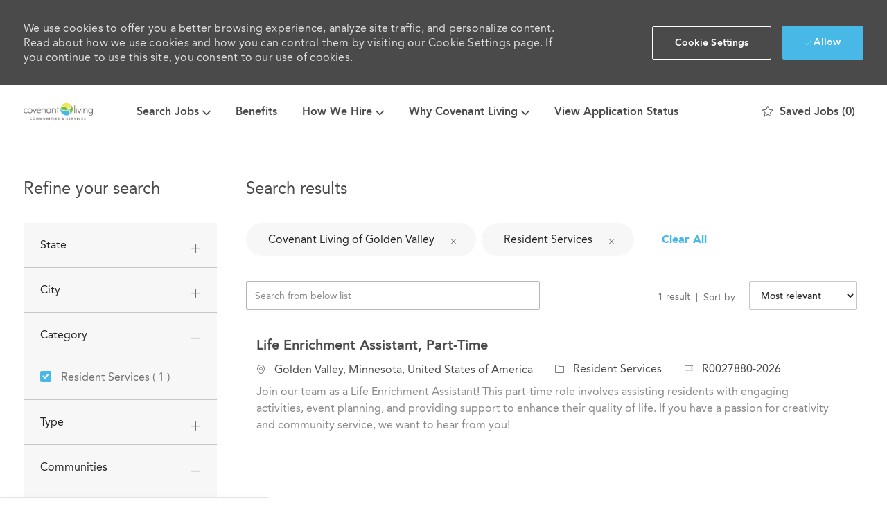

--- FILE ---
content_type: text/html; charset=UTF-8
request_url: https://careers.covliving.org/global/en/resident-service-jobs-at-covenant-living-of-golden-valley
body_size: 41630
content:
<!DOCTYPE html> 
<!--[if lt IE 7]>      <html class="lt-ie7" lang="en"> <![endif]--> 
<!--[if IE 7]>         <html class="ie7" lang="en"> <![endif]--> 
<!--[if IE 8]>         <html class="ie8" lang="en"> <![endif]--> 
<!--[if IE 9]>         <html class="ie9" lang="en"> <![endif]--> 
<!--[if IE 10]>        <html class="ie10" lang="en"> <![endif]--> 
<!--[if IE 11]>        <html class="ie11" lang="en"> <![endif]--> 
<!--[if gt IE 11]><!--> 
<html lang="en" data-ph-id="ph-page-element-page24-b4xEK0" class="desktop en_global external"> 
 <!--<![endif]--> 
 <head data-ph-id="ph-page-element-page24-eP27XB"><link rel="preconnect" href="https://cdn.phenompeople.com" /><link rel="preconnect" href="https://assets.phenompeople.com" /><link rel="preload" as="image" importance="high" href="https://cdn.phenompeople.com/CareerConnectResources/COLIGLOBAL/en_global/common/image_gallery/residentservices-1571682754325.jpg" id="ph_image_preload" /><link rel="stylesheet" type="text/css" href="https://cdn.phenompeople.com/CareerConnectResources/COLIGLOBAL/tenantcss/page/en_global/external/desktop/page368-prod/main-critical-css-1754936990830.css" id="criticalcss" data-global-css-src="https://cdn.phenompeople.com/CareerConnectResources/globalstyles/globalstyles-1741763633359.css" data-main-css-src="https://cdn.phenompeople.com/CareerConnectResources/COLIGLOBAL/tenantcss/main-1711004755117.css" data-color-css-src="https://cdn.phenompeople.com/CareerConnectResources/COLIGLOBAL/tenantcss/color-css-1711004756263.css" /><meta name="twitter:description" content="Resident Service Jobs at Covenant Living of Golden Valley" /><meta name="twitter:title" content="Resident Service Jobs at Covenant Living of Golden Valley" /><meta name="twitter:image" content="https://cdn.phenompeople.com/CareerConnectResources/COLIGLOBAL/social/1024x512-1562246738767.jpg" /><meta name="twitter:creator" content="@Careers - Covenant Living" /><meta name="twitter:site" content="@Covenant Living" /><meta name="twitter:card" content="summary" /><meta property="og:image:height" content="200" /><meta property="og:image:width" content="200" /><meta property="fb:admins" content="" /><meta property="og:description" content="Resident Service Jobs at Covenant Living of Golden Valley" /><meta property="og:title" content="Resident Service Jobs at Covenant Living of Golden Valley" /><meta property="og:url" content="https://careers.covliving.org/global/en/resident-service-jobs-at-covenant-living-of-golden-valley" /><meta property="og:site_name" content="Covenant Living" /><meta property="og:image" content="https://cdn.phenompeople.com/CareerConnectResources/COLIGLOBAL/social/1200x630-1562246749837.jpg" /><meta property="og:type" content="website" /><meta name="layout" content="site-layout" data-ph-id="ph-page-element-page24-XCdAKw" /><meta http-equiv="X-UA-Compatible" content="IE=edge, chrome=1" data-ph-id="ph-page-element-page24-6LPlue" /><meta charset="UTF-8" /><meta content="en" /><meta name="viewport" content="width=device-width, initial-scale=1" /><meta name="description" content="Resident Service Jobs at Covenant Living of Golden Valley" key-description="default-search-results-description" /><meta name="keywords" content="Resident Service Jobs at Covenant Living of Golden Valley" key-keywords="default-search-results-keywords" /><meta name="robots" content="index" /><link rel="canonical" href="https://careers.covliving.org/global/en/resident-service-jobs-at-covenant-living-of-golden-valley">
 
   
    
     
     
     <link type="image/x-icon" href="https://cdn.phenompeople.com/CareerConnectResources/COLIGLOBAL/en_global/desktop/assets/images/favicon.ico" rel="icon" data-ph-id="ph-page-element-page24-u0sDdf" /> 
      <link rel="apple-touch-icon-precomposed" sizes="114x114" href="https://cdn.phenompeople.com/CareerConnectResources/COLIGLOBAL/en_global/desktop/assets/images/mobile/h/apple-touch-icon.png" data-ph-id="ph-page-element-page24-WGWnie" /> 
       <link rel="apple-touch-icon-precomposed" sizes="72x72" href="https://cdn.phenompeople.com/CareerConnectResources/COLIGLOBAL/en_global/desktop/assets/images/mobile/m/apple-touch-icon.png" data-ph-id="ph-page-element-page24-0IYEeN" /> 
        <link rel="apple-touch-icon-precomposed" href="https://cdn.phenompeople.com/CareerConnectResources/COLIGLOBAL/en_global/desktop/assets/images/mobile/l/apple-touch-icon-precomposed.png" data-ph-id="ph-page-element-page24-3DgdIY" /> 
         <link rel="shortcut icon" href="https://cdn.phenompeople.com/CareerConnectResources/COLIGLOBAL/en_global/desktop/assets/images/mobile/l/apple-touch-icon.png" data-ph-id="ph-page-element-page24-8Ytcmg" /> 
          <link rel="apple-touch-startup-image" href="https://cdn.phenompeople.com/CareerConnectResources/COLIGLOBAL/en_global/desktop/assets/images/mobile/l/splash.png" data-ph-id="ph-page-element-page24-yvrMZP" /> 
           
          
         
        
       
      
     
    
   
  
  
  
  
  
  
  
  
  
  
  
  
 <script type="text/javascript" nonce="">/*&lt;!--*/ var phApp = phApp || {"widgetApiEndpoint":"https://careers.covliving.org/widgets","country":"global","deviceType":"desktop","locale":"en_global","absUrl":true,"refNum":"COLIGLOBAL","cdnUrl":"https://cdn.phenompeople.com/CareerConnectResources","baseUrl":"https://careers.covliving.org/global/en/","baseDomain":"https://careers.covliving.org","phenomTrackURL":"careers.covliving.org/global/en/phenomtrack.min.js","pageName":"search-results","siteType":"external","rootDomain":"https://careers.covliving.org","pageId":"page24"}; phApp.ddo = {"siteConfig":{"status":"success","errorCode":null,"errorMsg":null,"data":{"settingsIdentifiersFileUrl":"https://cdn.phenompeople.com/CareerConnectResources/pcs/common/1765810488809-classesForCms.js","phwPxScrVerionUrl_old":"pcs/common/1749810627131-phw-px-hadlr.js","thirdPartyLibraries":{"internal":["heap-analytics","open-replay"]},"phBridgeEvents":["apply_click","job_preview_click"],"imEagerLoadDdoList":[{"name":"getProfileStatus","cache":false},{"name":"getRegionLocales","cache":true},{"name":"getIMConfigurations","cache":true},{"name":"getClientReferFlow","cache":true},{"name":"imVariantsConfigInfo","cache":true},{"name":"mergedProfile","cache":false},{"name":"getProfileWeightage","cache":false},{"name":"masterFrequencyV1","cache":true},{"name":"userAlertSettings","cache":true},{"name":"fitScoreSettingsIM","cache":true},{"name":"employeeSearchConfig","cache":true},{"name":"getEmployeeProfile","cache":false},{"name":"getGroupInfo","cache":true},{"name":"getAppliedJobs","cache":true},{"name":"getProfileFieldsSettings","cache":true}],"filePicker":{"dropbox":{"clientId":"1vpordy4ijn2x08","devkey":""}},"ignoreCovidWidgetPagesList":["chatbot"],"uniqueEventSubsList":["getUserProfileData"],"smoothAnchorSettings":{"ignore":true},"embedScriptVersion":"0.9.4","isUrlLowerForSeo":false,"recommendedTrackingConfig":{"category":{"storageKey":"categories","ddoKeysToStore":["category"],"maxKeysToStore":"4"},"job":{"storageKey":"jobsViewed","ddoKeysToStore":["jobSeqNo"],"maxKeysToStore":"4"},"search-results":[{"storageKey":"keywords","ddoKeysToStore":["keywords"],"maxKeysToStore":"4"},{"storageKey":"locations","ddoKeysToStore":["location","field"],"maxKeysToStore":"4"}]},"debounceTimer":350,"eagerLoadDDOsToSkipLazyCalls":["apply"],"ignoreCookiePages":["chatbot"],"trustArc":{"attr":{"id":"truste-show-consent"},"actionMethod":"truste.eu.clickListener"},"elementsToLoadByModule":{"videoAssessment":[{"tag":"link","attributes":{"href":"https://cdn.phenompeople.com/CareerConnectResources/common/video-platform/js/vs-master-theme-1744368002549.css","rel":"stylesheet","type":"text/css"}}],"automationEngine":[{"tag":"script","attributes":{"src":"https://cdn.phenompeople.com/CareerConnectResources/hvh/aeBootstrapper1.js","type":"text/javascript"},"elementId":"aeBundle"}],"onboarding":[{"tag":"link","attributes":{"href":"https://pp-cdn.phenompeople.com/CareerConnectResources/st/common/video-platform/js/onboarding-theme.css","rel":"stylesheet","type":"text/css"},"elementId":"onboardingTheme"},{"tag":"link","attributes":{"href":"https://pp-cdn.phenompeople.com/CareerConnectResources/st/common/video-platform/js/form-renderer.css","rel":"stylesheet","type":"text/css"},"elementId":"onboardingFormRenderer"}]},"globalManagedWidgetIds":["8b82bfdaafd4d8504005407db933c9a6"],"phwPxScrVerionUrl_bkp":"common/js/canvas/vendor/phw-px-hadlr-1.3.js","securiti":{"attr":{"href":"javascript:showConsentPreferencesPopup()"}},"maps":{"google":{"apiScript":"https://maps.googleapis.com/maps/api/js","clusterJsScript":"markerclusterer-v1.js","gmapsInfoBoxScript":"gmaps-infobox-v1.js","apiKey":"AIzaSyBqM-rW0r-sR9PerNAvvsmzbBeoFu3Ycz8"},"mapbox":{"mapboxScript":"mapbox-gl.js","superClusterJsScript":"supercluster.min.js","apiKey":"pk.eyJ1IjoicGhlbm9tcGVvcGxlIiwiYSI6ImNqa3dreDVkZDB4YWEzam9hMXp0eWVqbXgifQ.Mpna1KIqU8Gj6zjPy4iygw"},"mapboxCN":{"mapboxScript":"mapbox-gl-v1.1.0.js","superClusterJsScript":"supercluster.min.js","mapboxTurf":"mapbox-turf.min-v1.js","mapboxSearch":"mapbox-gl-geocoder.min.js","mapboxDirections":"mapbox-gl-directions.js","enableDirections":true,"apiKey":"pk.eyJ1IjoicGhlbm9tcGVvcGxlIiwiYSI6ImNqa3dreDVkZDB4YWEzam9hMXp0eWVqbXgifQ.Srl2-pw3xDRilymEjEoeig","baseApiUrl":"https://api.mapbox.cn"}},"otPrivacyPolicyScript":"https://cdn.phenompeople.com/CareerConnectResources/prod/pcs/common/ot-priv-pol-3.0.js","ignoreLinkedInStateParam":false,"tokenConfiguredTenants":{"refNums":["RBCAA0088"]},"fetchBlogShareSettingsFromSiteconfig":true,"pxScrVerionUrl_bkp":"common/js/vendor/ph-px-hadlr-1.15.js","phwPxScrVerionUrl_bkp_new":"pcs/common/phw-px-hadlr.js","oneTrust":{"class":["ot-sdk-show-settings"]},"videoScreeningGlobalStyles":"https://pp-cdn.phenompeople.com/CareerConnectResources/st/common/video-platform/js/ph-vs-global-styles-v1.css","cdnConfig":{"cdnDdos":["fitScoreSettings","landingPageOverview","categoryContentV2","candidateProfileConfig","categoryMasterData","jobTagSettings","getBusinessRules","getMasterCategories","categoryMasterDataV2","caasFetchRawConfig","globalSearchConfig","categoryContent","siteBranding","blogsharewidgetsettings","audiencePxWidgetConfig","jobsharewidgetsettings","npsConfig","socialConnectOptions","getRegionLocales","jobLogoConfig","supportedLanguages","getMasterLocations","locationmapsettings","pxAudJobwidgetsettings","getRegionLocales","eventsharewidgetsettings","jobwidgetsettings","fyfConfig","getPiiConsentConfig","glassdoorReviews","masterFrequencyV1","getWidgetVersions"],"globallyManagedDdos":["getWidgetVersions"],"cdnUrl":"https://content-us.phenompeople.com","pageNameLevelDdos":[],"pageIdlevelDdos":[]},"platformLevelTriggers":[{"triggerCondition":[{"operand":"AND","conditions":[{"triggerType":"site_config_based_trigger","triggerMetadata":{"configKey":["aiSummaryEnabled"]}}]}],"triggerActions":[{"actionType":"load_widget","actionMetadata":{"widgetId":"zVydrA","instanceId":"inzVydrA","placementDataByPage":{"job":{"selector":"[data-func-widget-id^=\"ph-job-details-v1-job-nav\"]","position":"before"}},"defaultPlacementData":{"selector":"[data-func-widget-id^=\"ph-job-details-v1-job-nav\"]","position":"before"}}}]}],"crawlerUserAgents":"Screaming Frog|googlebot|yahoo|bingbot|baiduspider|facebookexternalhit|twitterbot|rogerbot|linkedinbot|embedly|showyoubot|outbrain|pinterest|slackbot|vkShare|W3C_Validator|redditbot|Applebot|WhatsApp|flipboard|tumblr|bitlybot|SkypeUriPreview|nuzzel|Discordbot|Google Page Speed|Qwantify|pinterestbot|Custom|msnbot|DuckDuckBot|BingPreview|spider|MJ12bot|deepcrawl|Chrome-Lighthouse","siteSettings":{"refineSearch":{"enabledFacets":["state","city","category","type","locationName"],"facetDisplayNames":{"state":"State","city":"City","category":"Category","type":"Type","locationName":"Communities"},"facetPlaceholderNames":{"state":"State","city":"City","category":"Category","type":"Type","locationName":"Search by Community"},"defaultFacetsToOpen":[]},"gdpr":{"cookieType":"persistent","enabled":true},"size":"10","iscdnEnabled":true,"oauth":{"google":{"loginUrl":"https://accounts.google.com/o/oauth2/auth","logoutUrl":"https://www.google.com/accounts/Logout?continue=https://appengine.google.com/_ah/logout","clientId":"876228513716-npfer46h51po4nn5c1pafndsg87i2bm7.apps.googleusercontent.com","scope":"https://www.googleapis.com/auth/userinfo.profile https://www.googleapis.com/auth/userinfo.email https://www.googleapis.com/auth/user.phonenumbers.read","redirectUri":"/socialAuth/g","response_type":"code"},"facebook":{"loginUrl":"https://www.facebook.com/dialog/oauth","logoutUrl":"","clientId":"1633947069976673","redirectUri":"/socialAuth/fb","scope":"email public_profile","response_type":"code"},"linkedIn":{"loginUrl":"https://www.linkedin.com/oauth/v2/authorization","logoutUrl":"https://api.linkedin.com/uas/oauth/invalidateToken","clientId":"78irjf004hr2h9","redirectUri":"/socialAuth/li","scope":"r_liteprofile r_emailaddress","response_type":"code"}}},"size":"10","refNum":"COLIGLOBAL","siteVariant":"external","iubenda":{"class":["iubenda-cs-preferences-link"],"attr":{"href":"javascript:_iub.cs.ui.openPreferences()"}},"isNativeEmailClientForBlog":true,"iscdnEnabled":true,"calendarApiKey":{"clientId":"aPuJFtcvVzuUHrqeLmPL36170","apiToken":"api1514482884HylDN8tqa6mgQxWCpnjo36170","userZone":true},"trackingConfig":{"ddoDataPath":{"jobDetail":"data.job"},"job_category_click":{"trait14":"key"},"job_category_search_click":{"trait14":"key"},"play_click":{"trait260":"videotype","videoId":"videoid"},"pause_click":{"trait260":"videotype","videoId":"videoid"},"similar_job_click":{"trait12":"jobSeqNo","related":{"ddo":[{"name":"jobDetail","data":{"trait5":"jobSeqNo","trait14":"category"}}]}},"linkedin_recommended_job_click":{"trait5":"jobSeqNo","trait14":"category"},"recently_viewed_job_click":{"trait5":"jobSeqNo","trait14":"category"},"recommended_job_click":{"trait5":"jobSeqNo","trait14":"category"},"next_click":{"trait254":"stepName","typedValue":"typedValue","selected_values":"selected_values"},"ddo_failure":{"trait254":"stepName","response":"response","ddoKey":"ddoKey"},"ddo_error":{"trait254":"stepName","error":"error","ddoKey":"ddoKey"},"skip_questions_click":{"trait254":"stepName"},"previous_click":{"trait254":"stepName"},"registration_submit":{"trait27":"email","trait15":"firstName","trait24":"phone"},"edit_profile_information":{},"resume_remove_click":{},"profile_questions_click":{},"resume_upload_click":{},"create_profile_click":{},"upload_new_file_click":{},"clear_text_click":{"trait6":"clearSearchValue"},"send_feedback_click":{"userFeedback":"userFeedback"},"submit_rating_click":{"userRating":"userRating"},"near_job_click":{"trait5":"jobSeqNo","trait14":"category"},"suggestions":{"stepName":"stepName","typed_values":"typed_values","selected_values":"selected_values"},"fyf_step_loaded":{"step":"step"},"fyf_options_closed":{},"favorite_job_click":{"trait5":"jobSeqNo","trait14":"category"},"job_added_to_jobcart":{"trait5":"jobSeqNo","trait14":"category"},"job_unfavorited":{"trait5":"jobSeqNo","trait14":"category"},"job_favorite_delete_click":{"trait5":"jobSeqNo","trait14":"category"},"type_ahead_search":{},"similar_job_see_more_click":{},"linkedin_login_click":{},"linkedin_logout_click":{},"view_all_glassdoor_reviews_click":{},"homepage_category_click":{"trait14":"key"},"category_click":{"trait14":"key"},"job_click":{"trait5":"jobSeqNo","trait14":"category"},"previous_job_click":{"trait5":"jobSeqNo"},"next_job_click":{"trait5":"jobSeqNo"},"linkedin_recommended_category_click":{"trait14":"category"},"back_to_search_results_click":{},"share_event":{"trait269":"eventScheduleId","trait213":"provider"},"blog_click":{"trait283":"url"},"blog_category_click":{"trait14":"categoryName"},"next_blog_click":{"trait283":"url"},"previous_blog_click":{"trait283":"url"},"blog_details_view":{"trait283":"blog"},"navigate_to_tweet_click":{"tweetUrl":"tweetUrl"},"fit_level_loaded":{"jobsFitLevel":"jobsFitLevel","totalJobs":"totalJobs","availableFitLevelCount":"availableFitLevelCount"},"smart_tags_loaded":{"smartJobTags":"smartJobTags","totalJobs":"totalJobs","availableJobTagCount":"availableJobTagCount"},"edit_role_click":{"trait13":"trait13"},"select_role_click":{"trait13":"trait13","trait260":"trait260"},"save_employee_info_click":{"trait62":"trait62"},"update_employee_info_click":{"trait62":"trait62"},"signIn_click":{"trait260":"trait260","userId":"userName"},"signUp_click":{"trait260":"trait260","userId":"userName"},"reset_password_click":{"trait260":"trait260","userId":"userName"},"create_password_click":{"trait260":"trait260","type":"type"},"app_download_click":{"trait260":"appName","videoScreenId":"videoScreenId","videoScreenInterviewId":"videoScreenInterviewId"},"user_decline_click":{"trait5":"videoScreenId","trait14":"category","videoScreenId":"videoScreenId","videoScreenInterviewId":"videoScreenInterviewId"},"user_accept_click":{"trait5":"videoScreenId","trait14":"category","trait261":"userId","videoScreenId":"videoScreenId","videoScreenInterviewId":"videoScreenInterviewId"},"start_process_click":{"trait5":"videoScreenId","trait14":"category","trait261":"userId","videoScreenId":"videoScreenId","videoScreenInterviewId":"videoScreenInterviewId"},"accept_practice_click":{"trait261":"userId","videoScreenId":"videoScreenId","videoScreenInterviewId":"videoScreenInterviewId"},"reject_practice_click":{"trait261":"userId","videoScreenId":"videoScreenId","videoScreenInterviewId":"videoScreenInterviewId"},"answer_record_click":{"trait5":"videoScreenId","trait14":"category","trait261":"userId","videoScreenId":"videoScreenId","videoScreenInterviewId":"videoScreenInterviewId","videoScreenQuestionId":"videoScreenQuestionId"},"answer_submit_click":{"trait5":"videoScreenId","trait14":"category","trait261":"userId","videoScreenId":"videoScreenId","videoScreenInterviewId":"videoScreenInterviewId"},"answer_retake_click":{"trait5":"videoScreenId","trait14":"category","trait261":"userId","videoScreenId":"videoScreenId","videoScreenInterviewId":"videoScreenInterviewId","videoScreenQuestionId":"videoScreenQuestionId"},"answer_continue_click":{"trait5":"videoScreenId","trait14":"category","trait261":"userId","videoScreenId":"videoScreenId","videoScreenInterviewId":"videoScreenInterviewId","videoScreenQuestionId":"videoScreenQuestionId"},"answer_review_click":{"trait5":"videoScreenId","trait14":"category","trait261":"userId","videoScreenId":"videoScreenId","videoScreenInterviewId":"videoScreenInterviewId","videoScreenQuestionId":"videoScreenQuestionId"},"submit_application_click":{"trait5":"videoScreenId","trait14":"category","trait261":"userId","videoScreenId":"videoScreenId","videoScreenInterviewId":"videoScreenInterviewId"},"export_videos_click":{"trait5":"videoScreenId","trait14":"category","trait261":"userId","videoScreenId":"videoScreenId","videoScreenInterviewId":"videoScreenInterviewId"},"restart_application_click":{"trait5":"videoScreenId","trait14":"category","trait261":"userId","videoScreenId":"videoScreenId","videoScreenInterviewId":"videoScreenInterviewId"},"start_now_click":{"trait5":"videoScreenId","trait14":"category","trait261":"userId","videoScreenId":"videoScreenId","videoScreenInterviewId":"videoScreenInterviewId"},"continue_process_click":{"trait5":"videoScreenId","trait14":"category","trait261":"userId","videoScreenId":"videoScreenId","videoScreenInterviewId":"videoScreenInterviewId"},"contact_recruiter_click":{"trait261":"userId","videoScreenId":"videoScreenId","videoScreenInterviewId":"videoScreenInterviewId"},"agree_click":{"videoScreenId":"videoScreenId","videoScreenInterviewId":"videoScreenInterviewId"},"submit_feedback_click":{"rating":"rating","feedback":"feedback","videoScreenId":"videoScreenId","videoScreenInterviewId":"videoScreenInterviewId"},"video-upload-error":{"url":"url","status":"status","questionId":"questionId","response":"response"},"apply_thank_you_loaded":{"hvhConfig":"hvhConfig"},"hvh_asset_initiated":{"thankYouUri":"thankYouUri"},"hvh_asset_res":{"res":"res"}},"lqipImage":"https://assets.phenompeople.com/CareerConnectResources/common/assets/images/gray.png","navItems":{"showExternalEvents":true,"cdnCaasContentUrl":"https://content-us.phenompeople.com/api/content-delivery/caasContentV1","eventsEnabled":true,"smartHighlights":true,"audPxConfig":{"newVersion":"4.0","oldVersion":"4.0"},"blogsEnabled":false,"navMenuItems":["events"],"cdnCaasContentEnabled":true,"showExternalBlogs":true,"navMenuItemsData":{"blogs":{"url":"https://careers.covliving.org/global/en/blog"},"events":{"url":"https://careers.covliving.org/global/en/events"}}},"imageLoadType":{"desktop":"progressive","mobile":"lazy"},"resumableUploadConfig":{"chunkSize":"1","simultaneousUploads":"1","allowedVideoFormats":["mp4","m4p","m4v","mov","qt","avi","wmv","webm","mpg","mpeg"]},"locale":"en_global","siteLevelWidgetBindables":{"97e696f90c1e5c417da8b4484b49c7b0":{"locationSearch":true},"ad204a0c40fc1a98d614669f1bc50ab3":{"locationSearch":true}},"phwPxScrVerionUrl":"https://cdn.phenompeople.com/CareerConnectResources/pcs/common/phw-px-hadlr-1759419021369.js","vendorScripts":{"jquery":"jquery-3.6.1.min.js","jqueryMigrate":"jquery-migrate.min-1.1.js","plyrScript":"plyr-3.7.8.js","plyrStyle":"plyr-3.7.8_1.css","videojs-wavesurfer":"videojs-wavesurfer_3.9.0.js","wavesurfer":"wavesurfer_6.6.4.min.js","wavesurfer-microphone":"wavesurfer.microphone.min_6.6.4.js","mediaInfo":"mediainfo_0.1.9.min.js"},"phwPxScrVerionUrl_1":"prod/pcs/common/phw-px-hadlr-1728036837721.js","widgetScriptsConfig":{"cdnBaseUrl":"https://pp-cdn.phenompeople.com","widgetScriptPath":"CareerConnectResources/pp/agWidgets"},"ally":{"layerEnabled":true,"cdnUrl":"/common/js/ally/ph-ally-v1.1.js","allyScript":"/common/js/ally/ph-ally-layer-v1.19.js","allySkipToContent":{"isEnabled":true,"selectors":"#skip-content, #ph-skip-content, #skipToMainContent, .ae-skipto-main"},"reorderCookie":true,"userAgent":"AudioEye"},"pxScrVerionUrl":"https://cdn.phenompeople.com/CareerConnectResources/pcs/common/1755880496065-ph-px-hadlr-1.0.js","videoAssessmentPagesList":["video-assessment-landing-page","video-assessment-recording","video-assessment-thankyou","interview-landing-page","interview-recording","interview-thankyou","video assessment landing page","video assessment recording","video assessment thankyou","interview landing page","interview recording","interview thankyou","screening-welcome","screening-answering","screening-thankyou"],"oauth":{"indeed":{"clientId":"bd63e9975aacf4577c4662fcb002494dcb83887f82d51453405f60b29c77609a"},"xing":{"clientId":"c3bdfb74291c0e358e89"},"linkedIn":{"loginUrl":"https://www.linkedin.com/oauth/v2/authorization","logoutUrl":"https://api.linkedin.com/uas/oauth/invalidateToken","clientId":"78irjf004hr2h9","redirectUri":"/socialAuth/li","scope":"r_liteprofile r_emailaddress","response_type":"code"},"google":{"loginUrl":"https://accounts.google.com/o/oauth2/auth","logoutUrl":"https://www.google.com/accounts/Logout?continue=https://appengine.google.com/_ah/logout","clientId":"876228513716-npfer46h51po4nn5c1pafndsg87i2bm7.apps.googleusercontent.com","scope":"https://www.googleapis.com/auth/userinfo.profile https://www.googleapis.com/auth/userinfo.email https://www.googleapis.com/auth/user.phonenumbers.read","redirectUri":"/socialAuth/g","response_type":"code"},"google-signin":{"loginUrl":"https://accounts.google.com/o/oauth2/auth","logoutUrl":"https://www.google.com/accounts/Logout?continue=https://appengine.google.com/_ah/logout","clientId":"876228513716-npfer46h51po4nn5c1pafndsg87i2bm7.apps.googleusercontent.com","scope":"https://www.googleapis.com/auth/userinfo.profile https://www.googleapis.com/auth/userinfo.email https://www.googleapis.com/auth/user.phonenumbers.read","redirectUri":"/iauth/g","response_type":"code"},"facebook":{"loginUrl":"https://www.facebook.com/dialog/oauth","logoutUrl":"","clientId":"1633947069976673","redirectUri":"/socialAuth/fb","scope":"email public_profile","response_type":"code"}},"pageNameMap":{"404":"404_page_view","home":"home_page_view","category":"job_category_page_view","job":"job_details_view","search-results":"search_result_page_view","apply":"apply_page_view","glassdoorReviews":"glassdoor_reviews_page_view","jobcart":"favorites_page_view","jointalentcommunity":"jtc_page_view","featuredOpportunities":"job_category_page_view","businessUnit":"job_category_page_view","event":"event_details_view","events":"event_results_page_view","saved-jobs":"favorites_page_view","blogarticle":"blog_details_page","video-assessment-landing-page":"video_assessment_landing_page_view","video-assessment-recording":"video_assessment_recording_page_view","video-assessment-thankyou":"video_assessment_thankyou_page_view","interview-landing-page":"interview_landing_page_view","interview-recording":"interview_recording_page_view","interview-thankyou":"interview_thankyou_page_view","screening-welcome":"screening_welcome_page_view","screening-answering":"screening_answering_page_view","screening-outro":"screening_thankyou_page_view"},"blogsharewidgetsettings":{"options":[{"name":"whatsapp","order":0,"baseUrl":"https://api.whatsapp.com/send?&text=","eventName":"Share_whatsapp","settings":{"icon":"icon-whatsapp-1","iconBrandColor":"","popUpParams":"resizable,scrollbars,status,height=500,width=500","params":{},"label":false},"isSelected":true},{"name":"linkedin","order":1,"baseUrl":"https://www.linkedin.com/shareArticle?mini=true&url=","eventName":"share_blog","settings":{"icon":"icon-linkedin-2","iconBrandColor":"","popUpParams":"resizable,scrollbars,status,height=500,width=500","params":{"title":"shareInfoText"},"label":false},"isSelected":true},{"name":"facebook","order":3,"baseUrl":"https://facebook.com/sharer.php?u=","eventName":"share_blog","settings":{"icon":"icon-facebook","iconBrandColor":"","popUpParams":"resizable,scrollbars,status,height=500,width=500","params":{"t":"shareInfoText"},"label":false},"isSelected":true},{"name":"twitter","order":0,"baseUrl":"https://twitter.com/share?url=","eventName":"share_blog","settings":{"icon":"icon-twitter","iconBrandColor":"","popUpParams":"resizable,scrollbars,status,height=500,width=500","params":{"text":"shareInfoText"},"label":false},"isSelected":true},{"name":"email","order":6,"baseUrl":"","eventName":"share_blog","settings":{"icon":"icon-email-2","iconBrandColor":"","popUpParams":"resizable,scrollbars,status,height=500,width=500","params":{},"label":false},"isSelected":true}],"brandStyle":true,"widgetStyle":"style3","isInline":true,"size":"16","spacing":"21","color":"#fff","backgroundColor":"#ggg","height":"34","width":"34","line-height":"30","lineHeight":"30","borderWidth":"1","borderStyle":"solid","borderColor":"transparent","borderRadius":"100","locale":"en_us","siteVariant":"external"},"botEnabled":false,"onboardingPagesList":["onboarding-tasks","onboarding-home","Onboarding-Tasks","Onboarding-Home"],"kalturaConfig":{"partnerId":"2716851","playerId":"45245971"},"pxScrVerionUrl_backup":"https://cdn.phenompeople.com/CareerConnectResources/pcs/common/1744722002080-ph-px-hadlr.js","mapBoxGlScript":"mapbox-gl-v1.1.0.js","urlMap":{"home":"home","category":"c/:category","job":"job/:jobId/:title","service":"service/:jobId/:title","jobcart":"jobcart","search-results":"search-results","glassdoor-reviews":"glassdoor-reviews","event":"event/:eventScheduleId/:title","events":"events","talentcommunity":"talentcommunity","talentcommunityupdate":"talentcommunityupdate","blogarticle":"blogarticle/:url","jobalert":"jobalert","employee-profile":"employeeprofile","editprofile":"editprofile","businessUnit":":url","featuredOpportunities":":url","di_about":"di/about/:groupId","di_details":"di/details/:groupId","di_events":"di/events/:groupId","di_groups":"di/groups","di_highlights":"di/highlights/:groupId","di_jobs":"di/jobs/:groupId","di_members":"di/members/:groupId","referrals_candidate":"referrals/candidate","referrals_referredcandidates":"referrals/referredcandidates","referrals_friendsinterests":"referrals/friendsinterests","referrals_home":"referrals/home","referrals_candidatesuniversity":"referrals/candidatescompany","employees_home":"employees/home","lms_courses":"lms/courses","lms_savedcourses":"lms/savedcourses","gigs_details":"gigs/details/:gigId","gigs_searchresults":"gigs/searchresults","nla_home":"nla/home","nla_search":"nla/search","gigs_manage":"gigs/manage","gigs_applications":"gigs/applications","gigs_applicants":"gigs/applicants/:gigId","events_event":"events/event/:eventScheduleId/:title","events_home":"events/home","my-profile":"myprofile","cp_createpath":"cp/createpath","cp_home":"cp/home","cp_explore":"cp/explore","mentoring_relationship":"mentoring/relationship/:mentorshipId","mentoring_mentees":"mentoring/mentees","mentoring_mentors":"mentoring/mentors","mentoring_searchresults":"mentoring/searchresults","settings":"settings","story":"story/:contentId/:title","video-assessment-landing-page":"video-assessment-landing-page","video-assessment-recording":"video-assessment-recording","video-assessment-thankyou":"video-assessment-thankyou","forwardApply":"hvhapply","interview-landing-page":"interview-landing-page","interview-recording":"interview-recording","interview-thankyou":"interview-thankyou","roles_details":"roles/details/:jobCode/:jobTitle","roles_search-results":"roles/searchresults","screening-welcome":"screening-welcome","screening-answering":"screening-answering","screening-thankyou":"screening-thankyou","pmr_review":"pmr/review/:formId","alumni_my-profile":"alumni/myprofile"},"categoryUrlMap":{"COLIGLOBAL_Executive_Professional":"c/executive-professional-jobs","COLIGLOBAL_Housekeeping":"c/housekeeping-jobs","COLIGLOBAL_Second_Careers":"c/second-careers-jobs","COLIGLOBAL_Culinary_Dining":"c/culinary-dining-jobs","COLIGLOBAL_High_School_Careers":"c/high-school-careers-jobs","COLIGLOBAL_Health_Care_Nursing":"c/health-care-nursing-jobs","COLIGLOBAL_Facilities_Engineering":"c/facilities-engineering-jobs","COLIGLOBAL_Finance":"c/finance-jobs","COLIGLOBAL_Sales_Marketing":"c/sales-marketing-jobs","COLIGLOBAL_Human_Resources":"c/human-resources-jobs","COLIGLOBAL_Other":"c/other-jobs","COLIGLOBAL_Administrative":"c/administrative-jobs","COLIGLOBAL_Resident_Services":"c/resident-services-jobs","COLIGLOBAL_Healthcare_Nursing":"c/healthcare-nursing-jobs"},"isNativeEmailClient":true,"captchaConfig":{"useCaptcha":false,"siteKey":"6LcV6MIUAAAAAN99to_j66BSDkGwjWcsjh2iTj1W","scriptSrc":"https://www.google.com/recaptcha/api.js?render=explicit&hl={{locale}}","divId":"ph-custom-captcha"},"automationEnginePagesList":["hvh-apply2","hvh apply","hvh apply2","hvhapply","hvh-apply","Hvh apply2","schedule-slot","onboarding","Onboarding","onboarding-tasks","onboarding-home","Onboarding-Tasks","Onboarding-Home"]},"reqData":null},"caasLazyLoadWidgetVersions":{"status":"success","errorCode":null,"errorMsg":null,"data":{"pcs-content-v1":"https://pp-cdn.phenompeople.com/CareerConnectResources/prod/common/js/caas-platform/widgets/pcs-content-v1/pcs-content-v1-1683892274455.js","pcs-candidate-login-v1":"https://cdn.phenompeople.com/CareerConnectResources/common/js/caas-platform/widgets/pcs-candidate-login-v1/pcs-candidate-login-v1-1758297524194.js","pcs-component-v1":"https://pp-cdn.phenompeople.com/CareerConnectResources/pp/common/js/caas-platform/widgets/pcs-component-v1/pcs-component-v1-1617346843242.js","pcs-social-connect-v1":"https://cdn.phenompeople.com/CareerConnectResources/common/js/caas-platform/widgets/pcs-social-connect-v1/pcs-social-connect-v1-1718280248289.js","pcs-header-v1":"https://cdn.phenompeople.com/CareerConnectResources/common/js/caas-platform/widgets/pcs-header-v1/pcs-header-v1-1758297551522.js","pcs-menu-list-v1":"https://cdn.phenompeople.com/CareerConnectResources/common/js/caas-platform/widgets/pcs-menu-list-v1/pcs-menu-list-v1-1765452666585.js","pcs-job-cart-count-v1":"https://pp-cdn.phenompeople.com/CareerConnectResources/prod/common/js/caas-platform/widgets/pcs-job-cart-count-v1/pcs-job-cart-count-v1-1652708896808.js","pcs-language-selector-v2":"https://cdn.phenompeople.com/CareerConnectResources/common/js/caas-platform/widgets/pcs-language-selector-v2/pcs-language-selector-v2-1714483631689.js"},"reqData":null},"eagerLoadRefineSearch":{"status":200,"hits":1,"totalHits":1,"data":{"jobs":[{"subCategory":"Activities","ml_skills":["event planning","arts and crafts","exercise programs","record keeping","transportation assistance","creativity","communication skills","organizational skills","customer service","time management","observation skills","physical mobility"],"type":"Part time","descriptionTeaser":"Join our team as a Life Enrichment Assistant! This part-time role involves assisting residents with engaging activities, event planning, and providing support to enhance their quality of life. If you have a passion for creativity and community service, we want to hear from you!","state":"Minnesota","siteType":"external","multi_category":["Resident Services"],"reqId":"R0027880-2026","city":"Golden Valley","latitude":"45.00969","industry":"Healthcare","multi_location":["Golden Valley, Minnesota, United States of America, 55422-4483"],"address":"5800 St. Croix Ave, Golden Valley, MN 55422-4483, United States of America","applyUrl":"https://crc.wd1.myworkdayjobs.com/CLExternal/job/Covenant-Living-of-Golden-Valley---Golden-Valley-MN/Life-Enrichment-Assistant--Part-Time_R0027880-2026/apply","ml_job_parser":{"descriptionTeaser":"Join our team as a Life Enrichment Assistant! This part-time role involves assisting residents with engaging activities, event planning, and providing support to enhance their quality of life. If you have a passion for creativity and community service, we want to hear from you!","descriptionTeaser_first200":"We Are Inspired to Serve. Join us! The purpose of this position is to assist in all departmental and resident activities for SNF, AL, and Residential Living, and to . provide assistance to resident...","descriptionTeaser_keyword":"We Are Inspired to Serve. Join us! The purpose of this position is to assist in all departmental and resident activities for SNF, AL, and Residential Living, and to. provide assistance to residents on...","descriptionTeaser_ats":"We Are Inspired to Serve. Join us!The purpose of this position is to assist in all departmental and resident activities for SNF, AL, and Residential Living, and to provide assistance to residents on a"},"externalApply":false,"locationLatlong":"5800 St. Croix Ave, Golden Valley, MN 55422-4483, United States of America","cityState":"Golden Valley, Minnesota","country":"United States of America","visibilityType":"External","longitude":"-93.34912","jobId":"R0027880-2026","locale":"en_GLOBAL","title":"Life Enrichment Assistant, Part-Time","jobSeqNo":"COLIGLOBALR00278802026EXTERNALENGLOBAL","postedDate":"2026-01-19T00:00:00.000+0000","dateCreated":"2026-01-20T00:25:54.847+0000","cityStateCountry":"Golden Valley, Minnesota, United States of America","jobVisibility":["external","internal"],"location":"Golden Valley, Minnesota, United States of America","category":"Resident Services","isMultiLocation":false,"multi_location_array":[{"latlong":{"lon":-93.34912,"lat":45.00969},"location":"Golden Valley, Minnesota, United States of America, 55422-4483"}],"isMultiCategory":false,"multi_category_array":[{"category":"Resident Services"}],"badge":""}],"aggregations":[{"field":"locationName","value":{"Covenant Living of Golden Valley":1}},{"field":"city","value":{"Golden Valley":1}},{"field":"state","value":{"Minnesota":1}},{"field":"type","value":{"Part time":1}},{"field":"category","value":{"Resident Services":1}}],"SEARCH_CONFIG":{"contextualSearch":false,"isSuggestionsEnabled":true},"suggestions":{},"ui_skills_selection":null,"ui_selections":{"locationName":["Covenant Living of Golden Valley"],"category":["Resident Services"]},"locationData":{"place_id":"","latitude":"","longitude":"","aboveMaxRadius":"true","placeVal":"","sliderRadius":"305"},"spellCheckData":{},"keywords":"","subsearch":null},"eid":{"trialIndex":-1,"eid":"697a239cd22265540e0a2bbd","searchType":"landingPage","isMultiLingualVectorApplied":false,"query":"category.category_sort:(\"Resident Services\") AND locationName.locationName_sort:(\"Covenant Living of Golden Valley\")","variant":0,"banditId":"","keywordLanguage":"en"}},"flashParams":{}}; phApp.experimentData = {}; phApp.inlinePreview = false;phApp.eagerLoadDDOs = ["eagerLoadRefineSearch","jobwidgetsettings","siteConfig"];phApp.eagerLoadParams = {"rk":"l-resident-service-jobs-at-covenant-living-of-golden-valley","sortBy":"Most relevant"};; phApp.sessionParams = {"pageType":"landingPage","csrfToken":"6e09d10fc90d41c79221bb18eb271307","rk":"l-resident-service-jobs-at-covenant-living-of-golden-valley","jdsource":"","from":"0","sortBy":"Most%20relevant","pageName":"Resident%20Service%20Jobs%20at%20Covenant%20Living%20of%20Golden%20Valley"}; /*--&gt;*/</script><script type="text/javascript" nonce="">phApp.urlMap = {"featuredOpportunities":":url", "businessUnit":":url", "category": "c/:category","job": "job/:jobSeqNo/:title","glassdoor-reviews": "glassdoor-reviews", "search-results" : "search-results", "home" : "home", "jobcart" : "jobcart"}  </script><script type="text/javascript" nonce="">phApp.ddoRealPath = {"jobDetail": "data.job"}</script><title key="landingPage-Resident Service Jobs at Covenant Living of Golden Valley-title">Resident Service Jobs at Covenant Living of Golden Valley</title><script type="text/javascript" nonce="">phApp.pageName = "Resident Service Jobs at Covenant Living of Cromwell"; phApp.pageType = "landingPage"; phApp.pageId = "page316-prod";</script><script type="text/javascript" nonce="">phApp.rootDomain = "https://careers.covliving.org"</script><script type="text/javascript" nonce="">phApp.siteType = "external"</script><script type="text/javascript" nonce=""> phApp.baseUrl = "https://careers.covliving.org/global/en/"; phApp.widgetApiEndpoint = "https://careers.covliving.org/widgets"; phApp.phenomTrackURL = "careers.covliving.org/global/en/phenomtrack.min.js"</script><script type="text/javascript" nonce="">phApp.country = "global";</script><script type="text/javascript" nonce="">phApp.baseUrl = "https://careers.covliving.org/global/en/";</script><script type="text/javascript" nonce="">phApp.baseDomain = "https://careers.covliving.org";</script><script type="text/javascript" nonce="">phApp.widgetApiEndpoint = "https://careers.covliving.org/widgets";</script><script type="text/javascript" nonce="">phApp.pageId = "page368-prod";</script><script type="text/javascript" nonce="">phApp.locale = "en_global";</script><script type="text/javascript" nonce="">phApp.pageName = "Resident Service Jobs at Covenant Living of Golden Valley";</script><script type="text/javascript" nonce="">phApp.siteType = "external";</script>










<script type="text/javascript" src="https://cdn.phenompeople.com/CareerConnectResources/common/js/vendor/bluebird.min-1.0.js" defer="" nomodule="" platform_id="platform_bluebird" nonce=""></script>
<script type="text/javascript" src="https://cdn.phenompeople.com/CareerConnectResources/common/js/vendor/ph-basic-4.26.js" defer="" module="" platform_id="platform_basic" nonce=""></script>
<script type="text/javascript" src="https://cdn.phenompeople.com/CareerConnectResources/common/js/vendor/require-4.1.js" defer="" platform_id="platform_require" nonce=""></script>
<script type="text/javascript" src="https://cdn.phenompeople.com/CareerConnectResources/common/js/vendor/vendor-bundle-part1-4.1.js" defer="" platform_id="platform_vendorBundleJs" nonce=""></script>
<script type="text/javascript" src="https://cdn.phenompeople.com/CareerConnectResources/common/js/vendor/vendor-bundle-part2-4.1.js" defer="" platform_id="platform_vendorBundleJs_part2" nonce=""></script>
<script type="text/javascript" src="https://cdn.phenompeople.com/CareerConnectResources/common/js/common/ph-common-bundle-part1-4.51.js" defer="" platform_id="platform_phCommonBundleJs" nonce=""></script>
<script type="text/javascript" src="https://cdn.phenompeople.com/CareerConnectResources/common/js/common/ph-common-bundle-part2-4.51.js" defer="" platform_id="platform_phCommonBundleJs_part2" nonce=""></script>
<script type="text/javascript" src="https://cdn.phenompeople.com/CareerConnectResources/COLIGLOBAL/en_global/desktop/page368-prod/ph-page-page368-prod-1726576103619.js" defer="" nonce=""></script>
<script type="text/javascript" src="https://cdn.phenompeople.com/CareerConnectResources/common/js/vendor/ph-loader-4.21.js" defer="" platform_id="platform_loader" nonce=""></script>
<script type="text/javascript" src="https://cdn.phenompeople.com/CareerConnectResources/common/js/ph-tracking-1.2.js" defer="" platform_id="platform_phTrackingJs" nonce=""></script>
<script type="text/javascript" src="https://cdn.phenompeople.com/CareerConnectResources/common/js/appConfig/ph-app-config-1.14.js" defer="" platform_id="platform_phAppConfigJs" nonce=""></script>
<script type="text/x-ph-tmpl" id="ph-job-cart-count-v3-1605523062422-view2" nonce=""><div class="phs-job-cart-area" data-ph-id="ph-page-element-short-header-jkn0zo-FvMRcZ">
    <a ph-href="jobcart" ph-tevent="job-cart-icon-click" data-ph-at-id="jobcart-count" data-ph-at-widget-data-count="${jobCartCount}" aria-label="${widgetBundle['jobCartLinkText']| pht} ${jobCartCount}" data-ph-id="ph-page-element-short-header-jkn0zo-ZVOyaP">
        <!-- <i class="${jobCartCount > 0? 'icon icon-cart-lg' : 'icon icon-cart'}" aria-hidden="true"></i> -->
        <i class="${jobCartCount > 0? (widgetBundle['iconCartLgText']) : (widgetBundle['iconCartText'])}" aria-hidden="true" data-ph-id="ph-page-element-short-header-jkn0zo-xst7o2"></i>
        <span class="linkText" data-ph-at-id="heading-text" data-ph-id="ph-page-element-short-header-jkn0zo-BJYWvB">
                ${widgetBundle['jobCartLinkText']| pht} ${jobCartCount == 1 ? (widgetBundle['jobCartJobSingular']) : (widgetBundle['jobCartJobPlural'])}
        </span>
        <span class="phs-jobcart-count" data-ph-id="ph-page-element-short-header-jkn0zo-KVg0dp">(${jobCartCount})</span>
    </a>
</div>
</script><script type="text/x-ph-tmpl" id="ph-job-cart-count-v3-1605523062422-view2" nonce=""><div class="phs-job-cart-area" data-ph-id="ph-page-element-short-header-jkn0zo-FvMRcZ">
    <a ph-href="jobcart" ph-tevent="job-cart-icon-click" data-ph-at-id="jobcart-count" data-ph-at-widget-data-count="${jobCartCount}" aria-label="${widgetBundle['jobCartLinkText']| pht} ${jobCartCount}" data-ph-id="ph-page-element-short-header-jkn0zo-ZVOyaP">
        <!-- <i class="${jobCartCount > 0? 'icon icon-cart-lg' : 'icon icon-cart'}" aria-hidden="true"></i> -->
        <i class="${jobCartCount > 0? (widgetBundle['iconCartLgText']) : (widgetBundle['iconCartText'])}" aria-hidden="true" data-ph-id="ph-page-element-short-header-jkn0zo-xst7o2"></i>
        <span class="linkText" data-ph-at-id="heading-text" data-ph-id="ph-page-element-short-header-jkn0zo-BJYWvB">
                ${widgetBundle['jobCartLinkText']| pht} ${jobCartCount == 1 ? (widgetBundle['jobCartJobSingular']) : (widgetBundle['jobCartJobPlural'])}
        </span>
        <span class="phs-jobcart-count" data-ph-id="ph-page-element-short-header-jkn0zo-KVg0dp">(${jobCartCount})</span>
    </a>
</div>
</script><script type="text/x-ph-tmpl" id="ph-cookie-popup-v2-default-1556778964871" nonce=""><!--googleoff: index--><div class="phs-cookie-popup-area ph-widget-box ph-sticky-header" role="region" key-role="gdpr-ph-cookie-popup-v2-default-3FXKXK-YogMkI" if.bind="showCookiePopup" data-ph-id="ph-page-element-page24-x184jm" data-pre-render="">
    <div class="container" data-ph-id="ph-page-element-page24-KLfhBg">
        <div class="cookie-text-area" data-ph-at-id="cookie-text" data-ph-id="ph-page-element-page24-51sUDy">
            <ppc-content key="gdpr-ph-cookie-popup-v2-default-3FXKXK-0xE1Ov" data-ph-at-id="cookie-text" data-ph-id="ph-page-element-page24-qVK5Pd">
                We use cookies to offer you a better browsing experience, analyze site traffic, and personalize content. Read about how we use cookies and how you can control them by visiting our Cookie Settings page. If you continue to use this site, you consent to our use of cookies.
            </ppc-content>
        </div>
        <div class="cookie-button-area" data-ph-id="ph-page-element-page24-ONLQeR">
            <a ph-href="cookiesettings" key-ph-href="gdpr-ph-cookie-popup-v2-default-3FXKXK-7Wyu8W" class="btn secondary-button cookie-settings" data-ph-at-id="cookie-settings-link" role="button" aria-label="Click here to change your Cookie Settings" key-aria-label="gdpr-ph-cookie-popup-v2-default-3FXKXK-eNG17S" data-ph-id="ph-page-element-page24-9QUol2" phae="ph-cookie-popup-v2" phae-type="click" phae-main="1">
                <ppc-content key="gdpr-ph-cookie-popup-v2-default-3FXKXK-EImStb" data-ph-at-id="cookie-settings-link-text" data-ph-id="ph-page-element-page24-1e2VMJ">
                    Cookie Settings
                </ppc-content>
            </a>
            <button class="btn primary-button" click.delegate="acceptAndClose()" data-ph-at-id="cookie-close-link" data-ph-id="ph-page-element-page24-0d0QnU" phae="ph-cookie-popup-v2" phae-type="click" phae-main="2">
                <i class="icon icon-check-mark" data-ph-id="ph-page-element-page24-9UPwAc"></i>
                <ppc-content key="gdpr-ph-cookie-popup-v2-default-3FXKXK-IiVhBN" data-ph-at-id="cookie-close-link-text" data-ph-id="ph-page-element-page24-861fEa">
                    Allow
                </ppc-content>
            </button>
        </div>
    </div>
</div><!--googleon: index--></script><script type="text/x-ph-tmpl" id="ph-category-overview-v3-nmpg9d-view14" nonce="">
   <div class="show-loader" ph-loading-img="show-loader.bind: showLoader" if.bind="showLoader" data-ph-id="ph-page-element-page24-tY2LbT"> 
   </div> 
   <div class="phs-widget-block-area ph-widget-box" role="region" key-role="n4dnb3-clone-cl-resident-service-jobs-at-covenant-living-of-golden-valley-Resident Service Jobs at Covenant Living of Cromwell-ph-category-overview-v3-view14-nmpg9d-OsfW3N" aria-label="Browse by Job Categories" key-aria-label="HJEyCU-clone-cl-resident-service-jobs-at-covenant-living-of-golden-valley-Resident Service Jobs at Covenant Living of Cromwell-ph-category-overview-v3-view14-nmpg9d-JebWI2" show.bind="!showLoader" if.bind="!hideWhenEmpty" data-ph-id="ph-page-element-page24-hy2q6l"> 
    <div class="widget-container" data-ph-id="ph-page-element-page24-cjOEe7"> 
     <div class="phs-widget-heading" data-ph-id="ph-page-element-page24-een5ZN"> 
      <h2 if.bind="!hideTitle" data-ph-id="ph-page-element-page24-ecXcOS"> 
       <ppc-content key="HJEyCU-clone-cl-resident-service-jobs-at-covenant-living-of-golden-valley-Resident Service Jobs at Covenant Living of Cromwell-ph-category-overview-v3-view14-nmpg9d-JebWI2" data-ph-at-id="heading-text" data-ph-id="ph-page-element-page24-KTTTrD">Browse by Job Categories</ppc-content> </h2> 
      <p if.bind="!hideSubTitle" data-ph-id="ph-page-element-page24-vweRXB"> 
       <ppc-content key="tJIIiN-clone-cl-resident-service-jobs-at-covenant-living-of-golden-valley-Resident Service Jobs at Covenant Living of Cromwell-ph-category-overview-v3-view14-nmpg9d-xpkuyt" data-ph-at-id="sub-heading-text" data-ph-id="ph-page-element-page24-LEY4IJ">
         We give you the tools you need to discover your perfect job match, and the freedom and support to take your career to the next level. 
       </ppc-content> </p> 
     </div> 
     <div class="content-block" data-ph-id="ph-page-element-page24-EXO9tC"> 
      <div class="${mode}" data-ph-id="ph-page-element-page24-XE2kbh"> 
       <div role="list" class="row category-column-${cardsPerRow}" data-ph-at-widget-data-count="${categoryViewModel.length}" data-ph-at-id="category-list-view" data-ph-id="ph-page-element-page24-iCVz94"> 
        <div role="listitem" if.bind="mode == 'slider'" class="col-md-${cardStyleClassSuffix} content-list-item" repeat.for="category of currSlideData" data-ph-id="ph-page-element-page24-bQjTdj"> 
         <a ph-tevent="job_category_click" ref="linkEle" href.bind="getUrl(linkEle, 'category', category)" class="category-${$index + 1} list-item-link" data-ph-at-id="category-link" data-ph-at-category-text="${category.key}" data-ph-at-category-job-count="${category.total_count}" data-ph-id="ph-page-element-page24-JyRM7X"> 
          <!-- <figure>
                                <img ph-src="${category.icon_image}" alt="${category.key}" class="img-responsive ph-image iconImg" error.trigger="getDefaultImg('assets/styles/images/default-category.jpg')"
                                    data-ph-at-id="category-image">
                            </figure> --> 
          <div class="category-info" data-ph-id="ph-page-element-page24-7v4Frf"> 
           <p class="title" title.bind="category.key" data-ph-id="ph-page-element-page24-yban7H">${category.key}</p> 
           <p class="job-description" if.bind="category.description" data-ph-at-id="category-description" data-ph-at-data-text="${category.description}" data-ph-id="ph-page-element-page24-Gr7rZS"> ${category.description} </p> 
           <p class="job-count" if.bind="showEmptyCategories &amp;&amp; !category.total_count &amp;&amp; !hideJobCount" data-ph-id="ph-page-element-page24-r5xTJs"> <span data-ph-id="ph-page-element-page24-gTok0A">${widgetBundle['categoryCountPlural'] | pht} (0)</span> </p> 
           <p class="job-count" if.bind="category.total_count > 1 &amp;&amp; !hideJobCount" data-ph-id="ph-page-element-page24-SvuylA"> <span data-ph-id="ph-page-element-page24-4zoukG">${widgetBundle['categoryCountPlural'] | pht} (${category.total_count})</span> </p> 
           <p class="job-count" if.bind="category.total_count == 1 &amp;&amp; !hideJobCount" data-ph-id="ph-page-element-page24-9pArXX"> <span data-ph-id="ph-page-element-page24-5wI8Vm">${widgetBundle['categoryCountSingler'] | pht} (${category.total_count})</span> </p> 
          </div> </a> 
        </div> 
        <!--aria-label="${category.key} ${category.total_count} jobs" --> 
        <div role="listitem" repeat.for="category of categoryViewModel" show.bind="(mode != 'slider') &amp;&amp; (type != 'subCategory') &amp;&amp; (category.description)" class="col-md-${cardStyleClassSuffix} content-list-item" data-ph-id="ph-page-element-page24-Jjtbhq"> 
         <a data-access-list-item="${$index}" ph-tevent="job_category_click" ref="linkEle" href="${getUrl(linkEle, 'category', category)}" class="category-${$index + 1} list-item-link" data-ph-at-id="category-link" data-ph-at-category-text="${category.key}" data-ph-at-category-job-count="${category.total_count}" data-ph-id="ph-page-element-page24-t9HQye"> 
          <!-- <figure>
                                <img src="https://cdn.phenompeople.com/CareerConnectResources/PHENA0059/en_global/desktop/assets/images/header_hero.jpg" alt="${category.key}" class="img-responsive ph-image iconImg" error.trigger="getDefaultImg('assets/styles/images/default-category.jpg')"
                                    data-ph-at-id="category-image">
                            </figure> --> 
          <div class="category-info" data-ph-id="ph-page-element-page24-CzWVk2"> 
           <p class="title" title.bind="category.key" data-ph-id="ph-page-element-page24-rSW8Ao">${category.key}</p> 
           <p class="job-description" if.bind="category.description" data-ph-at-id="category-description" data-ph-at-data-text="${category.description}" data-ph-id="ph-page-element-page24-xFUiTi"> ${category.description} </p> 
           <p class="job-count" if.bind="showEmptyCategories &amp;&amp; !category.total_count &amp;&amp; !hideJobCount" data-ph-id="ph-page-element-page24-dYJnCh"> <span data-ph-id="ph-page-element-page24-QcjbiB">${widgetBundle['categoryCountPlural'] | pht} (0)</span> </p> 
           <p class="job-count" if.bind="category.total_count > 1 &amp;&amp; !hideJobCount" data-ph-id="ph-page-element-page24-wUwGFx"> <span data-ph-id="ph-page-element-page24-BIOU6N">${widgetBundle['categoryCountPlural'] | pht} (${category.total_count})</span> </p> 
           <p class="job-count" if.bind="category.total_count == 1 &amp;&amp; !hideJobCount" data-ph-id="ph-page-element-page24-VR1NN9"> <span data-ph-id="ph-page-element-page24-9vIbaP">${widgetBundle['categoryCountSingler'] | pht} (${category.total_count})</span> </p> 
          </div> </a> 
        </div> 
       </div> 
       <!--show when mode is showMore show all --> 
       <div class="actions" if.bind="mode != 'slider'" data-ph-at-id="navigation" data-ph-id="ph-page-element-page24-Gfo0ZA"> 
        <a data-access="showMore" ph-tevent="see_more_click" ref="linkEle" href="javascript:void(0)" role="button" aria-label="View Even More" title="View Even More" class="action-btn" click.delegate="viewEvenMore()" if.bind="!hideViewEvenMore" key-title="GqjSxu-clone-cl-resident-service-jobs-at-covenant-living-of-golden-valley-Resident Service Jobs at Covenant Living of Cromwell-ph-category-overview-v3-view14-nmpg9d-XoZwo3" key-aria-label="avptWW-clone-cl-resident-service-jobs-at-covenant-living-of-golden-valley-Resident Service Jobs at Covenant Living of Cromwell-ph-category-overview-v3-view14-nmpg9d-0IM7IE" key-role="WmNVtT-clone-cl-resident-service-jobs-at-covenant-living-of-golden-valley-Resident Service Jobs at Covenant Living of Cromwell-ph-category-overview-v3-view14-nmpg9d-9oPY3y" data-ph-at-id="seemore-link" data-ph-id="ph-page-element-page24-QgveGv"> 
         <ppc-content key="qKnGky-clone-cl-resident-service-jobs-at-covenant-living-of-golden-valley-Resident Service Jobs at Covenant Living of Cromwell-ph-category-overview-v3-view14-nmpg9d-FAyZU8" data-ph-at-id="seemore-text" data-ph-id="ph-page-element-page24-4ICqS9">
           Show More 
         </ppc-content> </a> 
        <a ph-tevent="view_next_click" ref="linkEle1" href="javascript:void(0)" role="button" aria-label="View Next" title="View Next" class="action-btn" click.delegate="viewNext()" if.bind="!hideViewNext" key-title="i4ohcd-clone-cl-resident-service-jobs-at-covenant-living-of-golden-valley-Resident Service Jobs at Covenant Living of Cromwell-ph-category-overview-v3-view14-nmpg9d-7cASfI" key-aria-label="u8PlgE-clone-cl-resident-service-jobs-at-covenant-living-of-golden-valley-Resident Service Jobs at Covenant Living of Cromwell-ph-category-overview-v3-view14-nmpg9d-bYJYZF" key-role="FsviC8-clone-cl-resident-service-jobs-at-covenant-living-of-golden-valley-Resident Service Jobs at Covenant Living of Cromwell-ph-category-overview-v3-view14-nmpg9d-yhtDmG" data-ph-at-id="viewnext-link" data-ph-id="ph-page-element-page24-5lRbSz"> 
         <ppc-content key="CmtzxO-clone-cl-resident-service-jobs-at-covenant-living-of-golden-valley-Resident Service Jobs at Covenant Living of Cromwell-ph-category-overview-v3-view14-nmpg9d-zw4EQ4" data-ph-at-id="viewnext-text" data-ph-id="ph-page-element-page24-aqappP">
           View Next 
         </ppc-content> </a> 
        <a ph-tevent="view_all_click" ref="linkEle2" href="javascript:void(0)" role="button" aria-label="View All" title="View All" class="action-btn" click.delegate="viewAll()" if.bind="!hideViewAll" key-title="9BCsxK-clone-cl-resident-service-jobs-at-covenant-living-of-golden-valley-Resident Service Jobs at Covenant Living of Cromwell-ph-category-overview-v3-view14-nmpg9d-2QZ4Qh" key-aria-label="F2djFS-clone-cl-resident-service-jobs-at-covenant-living-of-golden-valley-Resident Service Jobs at Covenant Living of Cromwell-ph-category-overview-v3-view14-nmpg9d-9Qyaqw" key-role="4Z9gsR-clone-cl-resident-service-jobs-at-covenant-living-of-golden-valley-Resident Service Jobs at Covenant Living of Cromwell-ph-category-overview-v3-view14-nmpg9d-p7jcz8" data-ph-at-id="viewall-link" data-ph-id="ph-page-element-page24-LAf0VD"> 
         <ppc-content key="YLsfsn-clone-cl-resident-service-jobs-at-covenant-living-of-golden-valley-Resident Service Jobs at Covenant Living of Cromwell-ph-category-overview-v3-view14-nmpg9d-VE9UUD" data-ph-at-id="viewall-text" data-ph-id="ph-page-element-page24-HTqeRa">
           View All 
         </ppc-content> </a> 
        <a ph-tevent="see_less_click" ref="linkEle3" href="javascript:void(0)" role="button" class="action-btn" aria-label="Show Less" title="Show Less" click.delegate="viewLess()" if.bind="!hideLess" key-title="E4wHA0-clone-cl-resident-service-jobs-at-covenant-living-of-golden-valley-Resident Service Jobs at Covenant Living of Cromwell-ph-category-overview-v3-view14-nmpg9d-SGzawD" key-aria-label="HEz2H6-clone-cl-resident-service-jobs-at-covenant-living-of-golden-valley-Resident Service Jobs at Covenant Living of Cromwell-ph-category-overview-v3-view14-nmpg9d-SggZ8g" key-role="7FyuTj-clone-cl-resident-service-jobs-at-covenant-living-of-golden-valley-Resident Service Jobs at Covenant Living of Cromwell-ph-category-overview-v3-view14-nmpg9d-DAbQRC" data-ph-at-id="seeless-link" data-ph-id="ph-page-element-page24-Ch6m9j"> 
         <ppc-content key="P7QvKA-clone-cl-resident-service-jobs-at-covenant-living-of-golden-valley-Resident Service Jobs at Covenant Living of Cromwell-ph-category-overview-v3-view14-nmpg9d-IpLk34" data-ph-at-id="seeless-text" data-ph-id="ph-page-element-page24-t0ERDx">
           Show Less 
         </ppc-content> </a> 
       </div> 
       <!--show slider actions when mode is slider and mode option loop is true--> 
       <div class="slider-actions ${modeOptions.navPosition}" if.bind="mode == 'slider' &amp;&amp; !modeOptions.loop" data-ph-at-id="navigation" data-ph-id="ph-page-element-page24-AcNX4F"> 
        <a ph-tevent="previous_slider_click" role="button" aria-label="View Previous Slide" href="javascript:void(0)" class="slide-left" data-slide="prev" click.delegate="goToPrevSlide()" if.bind="currSlide > 0 &amp;&amp; modeOptions.prev" title="View Previous Slide" key-title="tFspNw-clone-cl-resident-service-jobs-at-covenant-living-of-golden-valley-Resident Service Jobs at Covenant Living of Cromwell-ph-category-overview-v3-view14-nmpg9d-nr3Kms" key-aria-label="9nZO0I-clone-cl-resident-service-jobs-at-covenant-living-of-golden-valley-Resident Service Jobs at Covenant Living of Cromwell-ph-category-overview-v3-view14-nmpg9d-qxLv38" key-role="a0Q055-clone-cl-resident-service-jobs-at-covenant-living-of-golden-valley-Resident Service Jobs at Covenant Living of Cromwell-ph-category-overview-v3-view14-nmpg9d-gNwE9V" data-ph-at-id="sliderprevious-link" data-ph-id="ph-page-element-page24-ztKdN3"> <i aria-hidden="true" class="icon icon-left-arrow" data-ph-id="ph-page-element-page24-YBioYV"></i> 
         <ppc-content key="tRRNmv-clone-cl-resident-service-jobs-at-covenant-living-of-golden-valley-Resident Service Jobs at Covenant Living of Cromwell-ph-category-overview-v3-view14-nmpg9d-3v0hqN" data-ph-at-id="sliderprevious-text" data-ph-id="ph-page-element-page24-YTgWfj">
           Previous
         </ppc-content> </a> 
        <a ph-tevent="next_slider_click" role="button" aria-label="View Next Slide" href="javascript:void(0)" class="slide-right" data-slide="next" click.delegate="goToNextSlide()" if.bind="currSlide < totalSlides-1 &amp;&amp; modeOptions.next" title="View Next Slide" key-title="yjYtMj-clone-cl-resident-service-jobs-at-covenant-living-of-golden-valley-Resident Service Jobs at Covenant Living of Cromwell-ph-category-overview-v3-view14-nmpg9d-Y0ZJQh" key-aria-label="8X0mPi-clone-cl-resident-service-jobs-at-covenant-living-of-golden-valley-Resident Service Jobs at Covenant Living of Cromwell-ph-category-overview-v3-view14-nmpg9d-Lor9I3" key-role="pUkXB8-clone-cl-resident-service-jobs-at-covenant-living-of-golden-valley-Resident Service Jobs at Covenant Living of Cromwell-ph-category-overview-v3-view14-nmpg9d-zhRUfh" data-ph-at-id="slidernext-link" data-ph-id="ph-page-element-page24-hCQdT0"> 
         <ppc-content key="nYEfNk-clone-cl-resident-service-jobs-at-covenant-living-of-golden-valley-Resident Service Jobs at Covenant Living of Cromwell-ph-category-overview-v3-view14-nmpg9d-EWECzl" data-ph-at-id="slidernext-text" data-ph-id="ph-page-element-page24-gzRm6T">
           Next 
         </ppc-content> <i aria-hidden="true" class="icon icon-arrow-right" data-ph-id="ph-page-element-page24-NDLnyp"></i> </a> 
        <div class="slider-indicators" data-ph-id="ph-page-element-page24-kXwMMU"> 
         <a ph-tevent="dot_slider_click" role="button" aria-label="View Slide ${$index+1}" href="javascript:void(0)" data-target="#" class="${$index == currSlide ? 'active' : ''}" repeat.for="eachIndicator of totalSlides" if.bind="totalSlides > 1 &amp;&amp; modeOptions.indicators" click.delegate="goToSlide($index)" title="Slide ${$index+1}" data-ph-at-id="sliderdot-link" data-ph-id="ph-page-element-page24-vayipD"> </a> 
        </div> 
       </div> 
       <!--show slider actions when mode is slider and mode option loop is false--> 
       <div class="slider-actions ${modeOptions.navPosition}" if.bind="mode == 'slider' &amp;&amp; modeOptions.loop" data-ph-at-id="navigation" data-ph-id="ph-page-element-page24-GGLeJz"> 
        <a ph-tevent="previous_slider_click" role="button" aria-label="View Previous Slide" href="javascript:void(0)" class="slide-left" data-slide="prev" click.delegate="goToPrevSlide()" if.bind="totalSlides > 1 &amp;&amp; modeOptions.prev" title="View Previous Slide" key-title="tFspNw-clone-cl-resident-service-jobs-at-covenant-living-of-golden-valley-Resident Service Jobs at Covenant Living of Cromwell-ph-category-overview-v3-view14-nmpg9d-nr3Kms" key-aria-label="9nZO0I-clone-cl-resident-service-jobs-at-covenant-living-of-golden-valley-Resident Service Jobs at Covenant Living of Cromwell-ph-category-overview-v3-view14-nmpg9d-qxLv38" key-role="a0Q055-clone-cl-resident-service-jobs-at-covenant-living-of-golden-valley-Resident Service Jobs at Covenant Living of Cromwell-ph-category-overview-v3-view14-nmpg9d-gNwE9V" data-ph-at-id="sliderprevious-link" data-ph-id="ph-page-element-page24-voNIbV"> <i aria-hidden="true" class="icon icon-left-arrow" data-ph-id="ph-page-element-page24-rU8fln"></i> 
         <ppc-content key="tRRNmv-clone-cl-resident-service-jobs-at-covenant-living-of-golden-valley-Resident Service Jobs at Covenant Living of Cromwell-ph-category-overview-v3-view14-nmpg9d-3v0hqN" data-ph-at-id="sliderprevious-text" data-ph-id="ph-page-element-page24-G7aweN">
           Previous
         </ppc-content> </a> 
        <a ph-tevent="next_slider_click" role="button" aria-label="View Next Slide" href="javascript:void(0)" class="slide-right" data-slide="next" click.delegate="goToNextSlide()" if.bind="totalSlides > 1 &amp;&amp; modeOptions.next" title="View Next Slide" key-title="yjYtMj-clone-cl-resident-service-jobs-at-covenant-living-of-golden-valley-Resident Service Jobs at Covenant Living of Cromwell-ph-category-overview-v3-view14-nmpg9d-Y0ZJQh" key-aria-label="8X0mPi-clone-cl-resident-service-jobs-at-covenant-living-of-golden-valley-Resident Service Jobs at Covenant Living of Cromwell-ph-category-overview-v3-view14-nmpg9d-Lor9I3" key-role="pUkXB8-clone-cl-resident-service-jobs-at-covenant-living-of-golden-valley-Resident Service Jobs at Covenant Living of Cromwell-ph-category-overview-v3-view14-nmpg9d-zhRUfh" data-ph-at-id="slidernext-link" data-ph-id="ph-page-element-page24-pGy8oK"> 
         <ppc-content key="nYEfNk-clone-cl-resident-service-jobs-at-covenant-living-of-golden-valley-Resident Service Jobs at Covenant Living of Cromwell-ph-category-overview-v3-view14-nmpg9d-EWECzl" data-ph-at-id="slidernext-text" data-ph-id="ph-page-element-page24-mdhkb3">
           Next 
         </ppc-content> <i aria-hidden="true" class="icon icon-arrow-right" data-ph-id="ph-page-element-page24-Fy23ML"></i> </a> 
        <div class="slider-indicators" data-ph-id="ph-page-element-page24-K7Rjzr"> 
         <a ph-tevent="dot_slider_click" role="button" aria-label="View Slide ${$index+1}" href="javascript:void(0)" data-target="#" class="${$index == currSlide ? 'active' : ''}" repeat.for="eachIndicator of totalSlides" if.bind="totalSlides > 1 &amp;&amp; modeOptions.indicators" click.delegate="goToSlide($index)" title="Slide ${$index+1}" data-ph-at-id="sliderdot-link" data-ph-id="ph-page-element-page24-utSsw0"> </a> 
        </div> 
       </div> 
      </div> 
     </div> 
     <div class="no-data-view" if.bind="showErrorMsg" data-ph-at-id="nodata-block" data-ph-id="ph-page-element-page24-DtARig"> 
      <p data-ph-id="ph-page-element-page24-QpX5pu"> 
       <ppc-content key="XYXRWs-clone-cl-resident-service-jobs-at-covenant-living-of-golden-valley-Resident Service Jobs at Covenant Living of Cromwell-ph-category-overview-v3-view14-nmpg9d-WpLxQN" data-ph-at-id="nodata-text" data-ph-id="ph-page-element-page24-eeWmq0">
         No Categories. 
       </ppc-content> </p> 
     </div> 
    </div> 
   </div></script><script type="text/x-ph-tmpl" id="ph-skills-v1-gf1pu4-default" nonce="">
   <div class="phs-widget-block-area ph-widget-box" show.bind="skills.length" role="region" aria-label="Add Skills to Search" key-aria-label="jKyKFo-clone-cl-resident-service-jobs-at-covenant-living-of-golden-valley-Resident Service Jobs at Covenant Living of Cromwell-ph-skills-v1-default-gf1pu4-X9EYrf" data-ph-id="ph-page-element-page24-NGNVgg"> 
    <div class="widget-container" data-ph-id="ph-page-element-page24-jCBJpD"> 
     <div class="phs-widget-heading" data-ph-id="ph-page-element-page24-dDwpQr"> 
      <h2 data-ph-id="ph-page-element-page24-jBmFQW"> 
       <ppc-content key="lK70v8-clone-cl-resident-service-jobs-at-covenant-living-of-golden-valley-Resident Service Jobs at Covenant Living of Cromwell-ph-skills-v1-default-gf1pu4-eacxti" data-ph-at-id="heading-text" data-ph-id="ph-page-element-page24-z4aXkp">Add Skills to Search</ppc-content> </h2> 
     </div> 
     <div class="content-block" data-ph-id="ph-page-element-page24-o0DjBP"> 
      <ul class="skills-list" data-ph-at-id="skills-list" data-ph-id="ph-page-element-page24-Evxhk7"> 
       <li repeat.for="eachSkill of skills" data-ph-at-id="skills-list-item" show.bind="maxDisplayCount>$index" data-ph-id="ph-page-element-page24-vsgUPg"> <a ph-tevent="skill_click" data-ph-tevent-attr-trait6="${eachSkill}" class="skill" aria-label="add ${eachSkill} skill to search" href="javascript:void(0)" click.delegate="selectedSkills(eachSkill)" data-ph-at-text="${eachSkill}" data-ph-at-id="skill-link" data-access-list-item="${$index}" data-ph-id="ph-page-element-page24-ji5wF7"> ${eachSkill} </a> <a href="javascript:void(0)" ph-tevent="remove_skill_click" data-ph-tevent-attr-trait6="${eachSkill}" class="remove-skill" click.delegate="removeSkills($index)" data-ph-at-text="${eachSkill}" data-ph-at-id="remove-skill-link" aria-label="Remove ${eachSkill}" role="button" data-ph-id="ph-page-element-page24-afhnfB">x</a> </li> 
      </ul> 
     </div> 
     <div class="phs-widget-footer" show.bind="isSeeMore" data-ph-id="ph-page-element-page24-GeyCTs"> 
      <a ref="linkEle" class="" href="javascript:void(0)" click.delegate="seeMore()" data-ph-id="ph-page-element-page24-VqJpXM">
       <ppc-content key="JpSPuP-clone-cl-resident-service-jobs-at-covenant-living-of-golden-valley-Resident Service Jobs at Covenant Living of Cromwell-ph-skills-v1-default-gf1pu4-desaie" data-ph-id="ph-page-element-page24-YtBr7H">
        See more
       </ppc-content></a> 
     </div> 
    </div> 
   </div></script><script type="text/x-ph-tmpl" id="ph-facets-v1-ay7yy5-view3" nonce="">
   <div class="phs-facets-area" data-ph-id="ph-page-element-page24-m0ZQUM"> 
    <div class="phs-refine-block" role="region" key-role="gNGpu1-clone-cl-resident-service-jobs-at-covenant-living-of-golden-valley-Resident Service Jobs at Covenant Living of Cromwell-ph-facets-v1-view3-ay7yy5-9z4YAM" aria-label="Refine your search" key-aria-label="vL3dZK-clone-cl-resident-service-jobs-at-covenant-living-of-golden-valley-Resident Service Jobs at Covenant Living of Cromwell-ph-facets-v1-view3-ay7yy5-1Xg6ou" data-ph-id="ph-page-element-page24-aWRZDy"> 
     <div class="phs-hide-filter" data-ph-id="ph-page-element-page24-mWDBkT"> 
      <a href="javascript:void(0)" ph-tevent="filter_close_click" click.delegate="hideFacetFilter()" key-aria-label="Ck0D9m-clone-cl-resident-service-jobs-at-covenant-living-of-golden-valley-Resident Service Jobs at Covenant Living of Cromwell-ph-facets-v1-view3-ay7yy5-4xsxMz" aria-label="Close Filter" data-ph-at-id="mobile-facet-filter-close-link" data-ph-id="ph-page-element-page24-JRwwZB"> <span class="sr-only" data-ph-id="ph-page-element-page24-qAgxt1"> ${widgetBundle['facetsCloseFiltertext'] | pht} </span> <i class="icon icon-cancel" aria-hidden="true" data-ph-id="ph-page-element-page24-QHhjaz"></i> </a> 
     </div> 
     <div class="panel panel-default main-panel" data-ph-id="ph-page-element-page24-Wu3kO4"> 
      <div class="panel-heading" data-ph-id="ph-page-element-page24-82f5x3"> 
       <h2 class="panel-title" title="Refine your search results by below filters" data-ph-id="ph-page-element-page24-mEIApx"> 
        <ppc-content data-ph-at-id="heading-text" key="dJppi6-clone-cl-resident-service-jobs-at-covenant-living-of-golden-valley-Resident Service Jobs at Covenant Living of Cromwell-ph-facets-v1-view3-ay7yy5-QAev2B" data-ph-id="ph-page-element-page24-QJzpdj">Refine your search</ppc-content> </h2> 
      </div> 
     </div> 
     <div class="phs-filter-panels" data-ph-id="ph-page-element-page24-0hicZp"> 
      <div class="panel panel-default refine-widget" repeat.for="facetKey of searchFacetKeys" data-ph-at-id="facet-${facetKey.key}" data-ph-at-text="${facetKey.key}" data-ph-id="ph-page-element-page24-xKK31A"> 
       <!-- facet heading { bindings :  facetKey }--> 
       <div class="panel-heading" data-ph-id="ph-page-element-page24-bk4bhd"> 
        <div class="panel-title" data-ph-id="ph-page-element-page24-J6Lcho"> 
         <button class="facet-menu" id="${facetDisplayNames[facetKey.key].split(' ').join('')}Accordion" aria-controls="${facetDisplayNames[facetKey.key].split(' ').join('')}Body" ph-tevent="facet_menu_click" data-ph-tevent-attr-trait47="${facetDisplayNames[facetKey.key]}" aria-label="${facetDisplayNames[facetKey.key]}" aria-expanded="${facetKey.visible ? 'true' : 'false'}" keyup.trigger="($event.keyCode === 27)? (facetKey.visible = false):''" click.delegate="adjustAccordian($index)" data-ph-at-id="facet-heading-link" data-ph-at-text="${facetDisplayNames[facetKey.key]}" data-ph-id="ph-page-element-page24-OrHfFV"> ${facetDisplayNames[facetKey.key]} <i class="${facetKey.visible ? 'icon icon-minus' : 'icon icon-plus'}" aria-hidden="true" data-ph-id="ph-page-element-page24-VWbWy2"></i> </button> 
        </div> 
       </div> 
       <!-- facet options block --> 
       <div show.bind="!hasSplRendering(facetKey.key)" id="${facetDisplayNames[facetKey.key].split(' ').join('')}Body" aria-labelledby="${facetDisplayNames[facetKey.key].split(' ').join('')}Accordion" class="panel-collapse collapse in" data-ph-id="ph-page-element-page24-iebxDB"> 
        <div class="panel-body" show.bind="facetKey.visible" data-ph-id="ph-page-element-page24-5H7kYV"> 
         <!-- search field and button --> 
         <div class="phs-facet-innersearch" show.bind="facetRef.filtered.length >= 4 || facetClrTxt == 0 || focusClrTxtBtn" data-ph-id="ph-page-element-page24-CO08w6"> 
          <!-- <label for="inner_${filterKey}" class="sr-only" data-ph-at-id="input-label">
                                <span>
                                    <ppc-content key="searchLabelInputText">
                                        Search in 
                                    </ppc-content>
                                    
                                </span>
                                ${facetKey.key}
                            </label> --> 
          <input type="search" id="facetInput" aria-label="${facetPlaceholderNames[facetKey.key]}" focus.trigger="facetClrTxt = 0" class="form-control search-box ph-a11y-search-location-box" value.bind="filterKey &amp; debounce:100" placeholder="${facetPlaceholderNames[facetKey.key]}" data-ph-at-id="facet-textbox" data-ph-id="ph-page-element-page24-unheqS"> <a keyup.trigger="facetClrTxt = 1" mouseup.trigger="facetClrTxt = 1" focus.trigger="focusClrTxtBtn = 1" blur.tirgger="focusClrTxtBtn = 0" class="clear-textbox" id="clear-sub-search-textbox" href="javascript:void(0)" click.delegate="filterKey = ''" onclick="setTimeout(function(){document.getElementById('facetInput').focus();},1000)" if.bind="filterKey.length > 0" role="button" key-role="e8MnCv-clone-cl-resident-service-jobs-at-covenant-living-of-golden-valley-Resident Service Jobs at Covenant Living of Cromwell-ph-facets-v1-view3-ay7yy5-uhLMtM" data-ph-at-id="inner-search-box-clear" ph-tevent="clear_search_click" data-ph-id="ph-page-element-page24-8hN3nc"> 
            <ppc-content type="icon" data-ph-id="ph-page-element-page24-SvoIcQ"> 
             <i class="icon icon-cancel" aria-hidden="true" data-ph-id="ph-page-element-page24-vsfVCC"></i> 
            </ppc-content> <span class="sr-only" data-ph-id="ph-page-element-page24-E6sRRg"> ${widgetBundle['facetsInnerSearchCleartext'] | pht} </span> </a> <a class="innersearch-trigger" href="javascript:void(0)" aria-label="Search in ${facetKey.key}" key-aria-label="1XkC6U-clone-cl-resident-service-jobs-at-covenant-living-of-golden-valley-Resident Service Jobs at Covenant Living of Cromwell-ph-facets-v1-view3-ay7yy5-Vg3azJ" role="button" key-role="Lwic8J-clone-cl-resident-service-jobs-at-covenant-living-of-golden-valley-Resident Service Jobs at Covenant Living of Cromwell-ph-facets-v1-view3-ay7yy5-aitDaU" data-ph-at-id="facet-inputbox-search-link" data-ph-id="ph-page-element-page24-v3L11o"> <i class="icon icon-search" aria-hidden="true" data-ph-id="ph-page-element-page24-Jv9tGV"></i> <span class="sr-only" data-ph-id="ph-page-element-page24-mtDPiM"> ${widgetBundle['searchButtonText'] | pht} </span> </a> </input>
         </div> 
         <div class="sr-only" role="alert" aria-relevent="additions text" aria-label="Text cleared" if.bind="!filterKey.length &amp;&amp; facetClrTxt" data-ph-id="ph-page-element-page24-tUcpMU">
           ${widgetBundle['facetsClearText'] | pht} 
         </div> 
         <!-- facet options --> 
         <div class="phs-facet-results" data-ph-id="ph-page-element-page24-NbEK7h"> 
          <ul data-ph-at-id="facet-results-list" tabindex="-1" data-ph-id="ph-page-element-page24-04k6Dq"> 
           <div ref="facetRef" filtered.bind="searchFacets[facetKey.key] | searchFilter:filterKey:'name'" data-ph-id="ph-page-element-page24-iFtSiD"> 
            <div class="no-facet-results" if.bind="facetRef.filtered.length === 0 &amp;&amp; filterKey.length >= 3" role="alert" aria-live="assertive" aria-atomic="true" data-ph-id="ph-page-element-page24-9f1Lma">
              No results found for "${filterKey}" 
            </div> 
            <div class="no-facet-results" if.bind="facetRef.filtered.length > 0 &amp;&amp; filterKey.length >= 3 &amp;&amp; !facetClrTxt" role="alert" aria-live="assertive" aria-atomic="true" data-ph-id="ph-page-element-page24-TkjWkO">
              Showing ${facetRef.filtered.length} results for "${filterKey}" 
            </div> 
           </div> 
           <li role="presentation" repeat.for="facet of facetRef.filtered" data-ph-at-id="facet-results-item" data-ph-id="ph-page-element-page24-Dbj7aP"> 
            <!-- for="${filterKey}-phs-${facet.name}" --> 
            <!-- id="${filterKey}-phs-${facet.name}"  --> <label class="phs-checkbox input-check-group" data-ph-id="ph-page-element-page24-xgekhX"> <input type="checkbox" aria-checked="false" role="checkbox" key-role="oOy66H-clone-cl-resident-service-jobs-at-covenant-living-of-golden-valley-Resident Service Jobs at Covenant Living of Cromwell-ph-facets-v1-view3-ay7yy5-9waRE2" model.bind="facet" checked.bind="facet.checked" change.delegate="filterChanged(facet, facetKey.key)" data-ph-at-id="facet-checkbox" data-ph-at-text="${facet.name}" data-ph-at-facetkey="facet-${facetKey.key}" data-ph-at-count="${facet.count}" aria-label="${facet.name} ${facet.count} ${facet.count > 1? 'jobs': 'job'}" data-ph-id="ph-page-element-page24-rXJyVQ"> <span class="checkbox" aria-hidden="true" data-ph-id="ph-page-element-page24-CY6KZ2"></span> <span class="result-text" data-ph-id="ph-page-element-page24-p5zFW1">${facet.name}</span> <span class="result-jobs-count" data-ph-id="ph-page-element-page24-B8jddZ"> <span class="symbol" data-ph-id="ph-page-element-page24-Pea4lK"> <span aria-hidden="true" data-ph-id="ph-page-element-page24-qTlNeW"> ${widgetBundle['facetsJobsCountOpenSymbol'] | pht} </span> ${facet.count} <span class="sym" aria-hidden="true" data-ph-id="ph-page-element-page24-513IMy"> ${widgetBundle['facetsJobsCountCloseSymbol'] | pht} </span> <span class="sr-only" if.bind="facet.count == 1" data-ph-id="ph-page-element-page24-9byY9w">${widgetBundle['facetsJobsCountSingler'] | pht}</span> <span class="sr-only" if.bind="facet.count > 1" data-ph-id="ph-page-element-page24-t82gA2">${widgetBundle['facetsJobsCountPlural'] | pht}</span> </span> </span> </input></label> </li> 
          </ul> 
         </div> 
        </div> 
       </div> 
       <!-- <div show.bind="hasSplRendering(facetKey.key)" class="panel-collapse collapse in" data-ph-at-id="splRendering-block">
                    <div class="panel-body" show.bind="facetKey.visible">
                        <div class="phs-facet-innersearch type-ahead">
                            <label for="inner_${filterKey}" class="sr-only" data-ph-at-id="input-label">
                                    ${facetKey.key}
                                </label>
                            <div class="location-search">
                                <input type="text" class="form-control search-box" name="locationVal" placeholder="${facetPlaceholderNames[facetKey.key]}" value.bind="$parent.placeVal" keyup.trigger="fetchLocations($event)" data-ph-at-id="facet-textbox">
                                <a class="innersearch-trigger" href="javascript:void(0)" data-ph-at-id="facet-clear-textbox-link" click.delegate="clearPlaceVal()" show.bind="$parent.placeVal.length">
                                    <i class="icon icon-cancel"></i>
                                    <span class="sr-only">
                                            <ppc-content key="clearSearchText" data-ph-at-id="facet-clear-textbox-text">
                                                Clear search
                                            </ppc-content>
                                        </span>
                                </a>
                            </div>
                            <ul show.bind="showLocationDropdown" data-ph-at-id="facet-slider-dropdown-list">
                                <li class="heading" show.bind="$parent.allLocations.length">
                                    <ppc-content key="locationHeading" data-ph-at-id="heading-text"> Location </ppc-content>
                                </li>
                                <li repeat.for="eachLocation of $parent.allLocations" class="phsLocationsSuggested_${$index}" data-ph-at-id="facet-slider-dropdown-list-item">
                                    <a ph-tevent="type_ahead_search" ref="linkEle" click.delegate="setLocation(eachLocation)" data-ph-at-id="facet-slider-dropdown-values" data-ph-at-text="${eachLocation.description}"> ${eachLocation.description}
                                        </a>
                                </li>
                            </ul>
                            <section class="ph-widget ${enableLocationSlider ? '' : 'disabled'}" instance-id="5u5ekg">
                                <div as-element="ph-range-slider-v1" range-val.two-way="sliderRadius" change-handler.call="locationSliderChanged()" range-end.bind="locationRangeEnd" class="ph-range-slider-v1-default-default" data-ph-at-id="facet-slider" instance-id="5u5ekg"></div>
                            </section>
                            <span show.bind="!aboveMaxRadius" data-ph-at-id="facet-slider-radius-info" data-ph-at-count="${sliderRadius}">
                                    <span>	
                                        <ppc-content key="rangeSliderMinDistPreText" data-ph-at-id="facet-slider-radius-distance-text"> 
                                            Distance:
                                        </ppc-content> 
                                    </span>
                            <span>
                                        ${sliderRadius} 
                                    </span>
                            <span>
                                        <ppc-content key="rangeSliderMinDistPostText" data-ph-at-id="facet-radius-miles-text">miles</ppc-content>
                                    </span>
                            </span>
                            <span show.bind="aboveMaxRadius" data-ph-at-id="facet-slider-radius-info" data-ph-at-count="${locationSliderFacetMaxRange}">
                                    <span>
                                        <ppc-content key="rangeSliderMaxDistPreText" data-ph-at-id="facet-slider-radius-distance-text">
                                            Distance: 
                                        </ppc-content>
                                    </span>
                            <span>${locationSliderFacetMaxRange}+</span>
                            <span>	
                                        <ppc-content key="rangeSliderMaxDistPostText" data-ph-at-id="facet-slider-radius-miles-text"> miles</ppc-content>
                                    </span>
                            </span>
                        </div>
                    </div>
                </div> --> 
      </div> 
      <div class="phs-bottom-hide-filter" data-ph-id="ph-page-element-page24-I9MDzl"> 
       <a href="javascript:void(0)" click.delegate="handleDoneButtonClick()" class="btn primary-button btn-block" data-ph-at-id="mobile-facet-filter-done-button" role="button" key-role="w8Vt1D-clone-cl-resident-service-jobs-at-covenant-living-of-golden-valley-Resident Service Jobs at Covenant Living of Cromwell-ph-facets-v1-view3-ay7yy5-nSOjKL" data-ph-id="ph-page-element-page24-299QFY"> 
        <ppc-content key="6WmbbI-clone-cl-resident-service-jobs-at-covenant-living-of-golden-valley-Resident Service Jobs at Covenant Living of Cromwell-ph-facets-v1-view3-ay7yy5-lntFjh" data-ph-at-id="mobile-facet-filter-done-text" data-ph-id="ph-page-element-page24-wFOUtA">
          Refine Search 
        </ppc-content> </a> 
      </div> 
     </div> 
    </div> 
   </div></script><script type="text/x-ph-tmpl" id="ph-create-job-alert-v1-kr3dw9-default" nonce="">
   <div class="phs-create-job-alert-area ph-widget-box" data-ph-id="ph-page-element-page24-o8aERg"> 
    <div data-ph-id="ph-page-element-page24-OQSXZf"> 
     <div class="heading-block" data-ph-id="ph-page-element-page24-5bcPJr"> 
      <div class="icon-area" data-ph-id="ph-page-element-page24-rulw3O"> 
       <i class="icon icon-notify" data-ph-id="ph-page-element-page24-JtzHwB"></i> 
      </div> 
      <div class="heading-area" data-ph-id="ph-page-element-page24-b9sn07"> 
       <h3 data-ph-id="ph-page-element-page24-GlgXrU"> 
        <ppc-content key="rVch6h-clone-cl-resident-service-jobs-at-covenant-living-of-golden-valley-Resident Service Jobs at Covenant Living of Cromwell-ph-create-job-alert-v1-default-kr3dw9-CqOODJ" data-ph-at-id="heading-text" data-ph-id="ph-page-element-page24-uqBQ2a">
          Create Job Alert 
        </ppc-content> </h3> 
      </div> 
     </div> 
     <div show.bind="hideJobAlert" class="job-alert-area" data-ph-id="ph-page-element-page24-7qezYt"> 
      <div class="sub-heading" data-ph-id="ph-page-element-page24-LUEOXb"> 
       <ppc-content key="hSoM4j-clone-cl-resident-service-jobs-at-covenant-living-of-golden-valley-Resident Service Jobs at Covenant Living of Cromwell-ph-create-job-alert-v1-default-kr3dw9-G65Nhb" data-ph-at-id="sub-heading-text" data-ph-id="ph-page-element-page24-dcxJik">
         NOTE: Use refine search filters above to get better job alerts 
       </ppc-content> 
      </div> 
      <div data-ph-id="ph-page-element-page24-jGz6pP"> 
       <div class="email" data-ph-id="ph-page-element-page24-gPVp6b"> 
        <ppc-content key="1BBWt1-clone-cl-resident-service-jobs-at-covenant-living-of-golden-valley-Resident Service Jobs at Covenant Living of Cromwell-ph-create-job-alert-v1-default-kr3dw9-Hykw16" data-ph-at-id="email-label-text" data-ph-id="ph-page-element-page24-CN9vRb">
          Email Address 
        </ppc-content> 
       </div> 
       <form role="form" submit.delegate="validateEmail()" data-ph-id="ph-page-element-page24-JiREBd"> 
        <div data-ph-id="ph-page-element-page24-Pbpm0J"> 
         <div class="email-input" data-ph-id="ph-page-element-page24-RCRUo4"> 
          <span class="error sr-only" if.bind="hasErrors &amp;&amp; errors.email == 'E101'" aria-live="assertive" aria-atomic="true" tabindex="0" data-ph-id="ph-page-element-page24-G2CAUL"> 
           <ppc-content key="PYwaGO-clone-cl-resident-service-jobs-at-covenant-living-of-golden-valley-Resident Service Jobs at Covenant Living of Cromwell-ph-create-job-alert-v1-default-kr3dw9-kWEwsg" data-ph-at-id="email-empty-validation-text" data-ph-id="ph-page-element-page24-F3fRKN">
            E-mail should not be empty 
          </ppc-content> </span> 
          <span class="error sr-only" if.bind="hasErrors &amp;&amp; errors.email == 'E102'" aria-live="assertive" aria-atomic="true" tabindex="0" data-ph-id="ph-page-element-page24-VU4bz0"> 
           <ppc-content key="pcuQ2A-clone-cl-resident-service-jobs-at-covenant-living-of-golden-valley-Resident Service Jobs at Covenant Living of Cromwell-ph-create-job-alert-v1-default-kr3dw9-crieLR" data-ph-at-id="email-invalid-validation-text" data-ph-id="ph-page-element-page24-plyIj2">
            Please enter Valid E-mail address 
          </ppc-content> </span> 
          <input type="text" placeholder="Enter mail" key-placeholder="MvdwaY-clone-cl-resident-service-jobs-at-covenant-living-of-golden-valley-Resident Service Jobs at Covenant Living of Cromwell-ph-create-job-alert-v1-default-kr3dw9-O0VewY" id="demo" value.bind="createJobAlertModel.email" autocomplete="off" disabled.bind="isDisabled" class="${isDisabled?'disabled':''}" data-ph-at-id="email-input" data-ph-id="ph-page-element-page24-gmc9e9"> 
           <!-- <span class="edit-icon">
                                <i class="icon icon-edit-icon-fill" aria-hidden="true"></i>
                            </span> --> </input>
         </div> 
         <span class="error" show.bind="hasErrors &amp;&amp; errors.email == 'E101'" data-ph-id="ph-page-element-page24-Hv6KC1"> 
          <ppc-content key="hKukpL-clone-cl-resident-service-jobs-at-covenant-living-of-golden-valley-Resident Service Jobs at Covenant Living of Cromwell-ph-create-job-alert-v1-default-kr3dw9-oz83YI" data-ph-at-id="email-empty-validation-text" data-ph-id="ph-page-element-page24-hga1ds">
            E-mail should not be empty 
          </ppc-content> </span> 
         <span class="error" show.bind="hasErrors &amp;&amp; errors.email == 'E102'" data-ph-id="ph-page-element-page24-cqLZY2"> 
          <ppc-content key="Axxff7-clone-cl-resident-service-jobs-at-covenant-living-of-golden-valley-Resident Service Jobs at Covenant Living of Cromwell-ph-create-job-alert-v1-default-kr3dw9-aqINje" data-ph-at-id="email-invalid-validation-text" data-ph-id="ph-page-element-page24-0xvxZI">
            Please enter Valid E-mail address 
          </ppc-content> </span> 
         <div class="manage-frequency" data-ph-at-id="mail-frequency-block" data-ph-id="ph-page-element-page24-svIh5q"> 
          <span class="email" data-ph-id="ph-page-element-page24-68VGgE"> 
           <ppc-content key="SRN7H8-clone-cl-resident-service-jobs-at-covenant-living-of-golden-valley-Resident Service Jobs at Covenant Living of Cromwell-ph-create-job-alert-v1-default-kr3dw9-EgS76x" data-ph-at-id="mail-frequency-text" data-ph-id="ph-page-element-page24-cAY4v9">
            You'll get emails
           </ppc-content> </span> 
          <select id="frequency" value.bind="createJobAlertModel.frequency" data-ph-at-id="mail-frequency-drp-dwn" role="combobox" key-role="j7xNv5-clone-cl-resident-service-jobs-at-covenant-living-of-golden-valley-Resident Service Jobs at Covenant Living of Cromwell-ph-create-job-alert-v1-default-kr3dw9-LSlAUa" aria-label="Select an email frequency" key-aria-label="3YRPxu-clone-cl-resident-service-jobs-at-covenant-living-of-golden-valley-Resident Service Jobs at Covenant Living of Cromwell-ph-create-job-alert-v1-default-kr3dw9-afmqKA" data-ph-id="ph-page-element-page24-JGufUX"> <option value.bind="freq.key" role="option" key-role="uBkzR8-clone-cl-resident-service-jobs-at-covenant-living-of-golden-valley-Resident Service Jobs at Covenant Living of Cromwell-ph-create-job-alert-v1-default-kr3dw9-RlQvi3" repeat.for="freq of masterFrequency" data-ph-at-id="mail-frequency-drp-dwn-opt" data-ph-at-text="${widgetBundle[freq.literalkey] | pht}" data-ph-id="ph-page-element-page24-99RkUh">${widgetBundle[freq.literalkey] | pht}</option> </select> 
         </div> 
         <div class="job-alert" data-ph-id="ph-page-element-page24-h7yX5W"> 
          <button class="btn plain-button create-jobAlert-button" role="button" key-role="cwaXeF-clone-cl-resident-service-jobs-at-covenant-living-of-golden-valley-Resident Service Jobs at Covenant Living of Cromwell-ph-create-job-alert-v1-default-kr3dw9-0mzm4S" aria-label="Create Job Alert" ph-tevent="career_alerts_click" key-aria-label="p56ZA1-clone-cl-resident-service-jobs-at-covenant-living-of-golden-valley-Resident Service Jobs at Covenant Living of Cromwell-ph-create-job-alert-v1-default-kr3dw9-msscux" data-ph-at-id="create-job-alert-button" data-ph-id="ph-page-element-page24-hU6nXy"> ${widgetBundle['createJobAlertButtonText'] | pht} </button> 
         </div> 
        </div> 
       </form> 
      </div> 
     </div> 
    </div> 
    <!-- <div show.bind="!isLoggedIn && manageAlertStatus"> --> 
    <div class="create-alert-by-mail" data-ph-id="ph-page-element-page24-c8yfap"> 
     <div class="ph-a11y-create-alert-submit" aria-live="assertive" aria-atomic="true" data-ph-id="ph-page-element-page24-AwhBzT"> 
      <div if.bind="showSuccessMsg &amp;&amp; manageAlertStatus" class="success-alert" data-ph-at-id="succ-alert-managed-alerts" role="text" data-ph-id="ph-page-element-page24-3QIoqF"> 
       <div class="rc-icon" data-ph-id="ph-page-element-page24-voSgUq"> 
        <i class="icon icon-check-mark" data-ph-id="ph-page-element-page24-TbzBNq"></i> 
       </div> 
       <div class="alert-success-text" data-ph-id="ph-page-element-page24-yBkGhT"> 
        <ppc-content key="HaFAZY-clone-cl-resident-service-jobs-at-covenant-living-of-golden-valley-Resident Service Jobs at Covenant Living of Cromwell-ph-create-job-alert-v1-default-kr3dw9-j3ZeHq" data-ph-at-id="job-alert-succ-text" data-ph-id="ph-page-element-page24-1JTj4l">
          Job alert created successfully 
        </ppc-content> 
       </div> 
      </div> 
      <div if.bind="showSuccessMsg &amp;&amp; !manageAlertStatus" class="email-sent" data-ph-at-id="succ-alert-unmanaged-alerts" data-ph-id="ph-page-element-page24-QbcWIN"> 
       <div class="icon-area" data-ph-id="ph-page-element-page24-Rwe3Mt"> 
        <i class="icon icon-info" data-ph-id="ph-page-element-page24-MLWYGC"></i> 
       </div> 
       <div class="email-sent-text" data-ph-id="ph-page-element-page24-9UIoOa"> 
        <ppc-content key="Riy9ma-clone-cl-resident-service-jobs-at-covenant-living-of-golden-valley-Resident Service Jobs at Covenant Living of Cromwell-ph-create-job-alert-v1-default-kr3dw9-CYyDf9" data-ph-at-id="sent-email-verify-email-text" data-ph-id="ph-page-element-page24-n1oR68">
          We have sent a mail to your email address. Please verify your email address to 
        </ppc-content> 
        <span data-ph-id="ph-page-element-page24-oTUpZS"> 
         <ppc-content key="yEbPCV-clone-cl-resident-service-jobs-at-covenant-living-of-golden-valley-Resident Service Jobs at Covenant Living of Cromwell-ph-create-job-alert-v1-default-kr3dw9-RPhlhH" data-ph-at-id="activate-job-alert-text" data-ph-id="ph-page-element-page24-0LsLWl">
           activate job alert. 
         </ppc-content> </span> 
       </div> 
      </div> 
     </div> 
     <div if.bind="showSuccessMsg" data-ph-id="ph-page-element-page24-cDlZ1j"> 
      <div class="email-block" data-ph-id="ph-page-element-page24-VJfJ9m"> 
       <div class="label-left" data-ph-id="ph-page-element-page24-7h5Lnx"> 
        <ppc-content key="IqD3md-clone-cl-resident-service-jobs-at-covenant-living-of-golden-valley-Resident Service Jobs at Covenant Living of Cromwell-ph-create-job-alert-v1-default-kr3dw9-tSafA9" data-ph-at-id="email-label-text" data-ph-at-text="${createJobAlertModel.email}" data-ph-id="ph-page-element-page24-d0viC2">
         Email: 
       </ppc-content> 
       </div> 
       <div class="label-right" data-ph-id="ph-page-element-page24-Vtlqh7">
         ${createJobAlertModel.email} 
       </div> 
      </div> 
      <div class="get-email-block" data-ph-id="ph-page-element-page24-LYO4lI"> 
       <div class="label-left" data-ph-id="ph-page-element-page24-7ao16x"> 
        <ppc-content key="L9xkUk-clone-cl-resident-service-jobs-at-covenant-living-of-golden-valley-Resident Service Jobs at Covenant Living of Cromwell-ph-create-job-alert-v1-default-kr3dw9-XonnPh" data-ph-at-id="mail-frequency-text" data-ph-at-text="${widgetBundle[createJobAlertModel.displayFrequency] | pht}" data-ph-id="ph-page-element-page24-Y4aCxt">
         You’ll get emails: 
       </ppc-content> 
       </div> 
       <div class="label-right" data-ph-id="ph-page-element-page24-kAD5ZQ">
         ${widgetBundle[createJobAlertModel.displayFrequency] | pht} 
       </div> 
      </div> 
      <div show.bind="popupAlert || closeAlert" class="phs-manage-alerts-area ph-widget-box" data-ph-at-id="manage-alerts-popup" data-ph-id="ph-page-element-page24-gqQXJV"> 
       <!-- <div class="modal-backdrop fade in"></div> --> 
       <div class="modal fade in show" data-ph-id="ph-page-element-page24-1cEuK2"> 
        <div class="modal-dialog ph-a11y-manage-modal-dialog" role="dialog" data-ph-id="ph-page-element-page24-SpCCEa"> 
         <div show.bind="popupAlert" aria-live="assertive" aria-atomic="true" data-ph-at-id="access-manage-alerts" data-ph-id="ph-page-element-page24-2gsrW3"> 
          <div class="phs-widget-heading" data-ph-id="ph-page-element-page24-FBept3"> 
           <ppc-content key="7RsYvT-clone-cl-resident-service-jobs-at-covenant-living-of-golden-valley-Resident Service Jobs at Covenant Living of Cromwell-ph-create-job-alert-v1-default-kr3dw9-6XSLhC" data-ph-at-id="heading-text" data-ph-id="ph-page-element-page24-1inBXx">
             Manage job alerts 
           </ppc-content> 
          </div> 
          <div class="manage-alerts-block" data-ph-id="ph-page-element-page24-cIpMns"> 
           <div class="manage-alerts" data-ph-at-id="manage-alerts-block" data-ph-id="ph-page-element-page24-RGljyI"> 
            <span data-ph-id="ph-page-element-page24-zGHzX6"> <a href="javascript:void(0)" click.delegate="manageAlert()" data-ph-at-id="manage-alerts-link" data-ph-id="ph-page-element-page24-PJn5iV"> 
              <ppc-content key="Cm6a6m-clone-cl-resident-service-jobs-at-covenant-living-of-golden-valley-Resident Service Jobs at Covenant Living of Cromwell-ph-create-job-alert-v1-default-kr3dw9-Wk1GXk" data-ph-at-id="click-here-text" data-ph-id="ph-page-element-page24-H2yOr7">
                Click here 
              </ppc-content> </a> </span> 
            <span data-ph-id="ph-page-element-page24-cei38L"> 
             <ppc-content key="ce2QEt-clone-cl-resident-service-jobs-at-covenant-living-of-golden-valley-Resident Service Jobs at Covenant Living of Cromwell-ph-create-job-alert-v1-default-kr3dw9-c0xipK" data-ph-at-id="receive-verification-email-text" data-ph-id="ph-page-element-page24-R24enY">
               to receive a verification email that will redirect you to 'Manage alerts' page. 
             </ppc-content> </span> 
           </div> 
           <div class="manage-alerts" data-ph-id="ph-page-element-page24-twtbjt"> 
            <ppc-content key="kv2IId-clone-cl-resident-service-jobs-at-covenant-living-of-golden-valley-Resident Service Jobs at Covenant Living of Cromwell-ph-create-job-alert-v1-default-kr3dw9-eg33mT" data-ph-at-id="email-sending-info-text" data-ph-at-text="${createJobAlertModel.email}" data-ph-id="ph-page-element-page24-0b8bIr">
              NOTE: Email will be sent to 
            </ppc-content> ${createJobAlertModel.email} 
           </div> 
          </div> 
          <div data-ph-id="ph-page-element-page24-DCvxbd"> 
           <a class="close" href="javascript:void(0)" role="button" click.delegate="closeManageAlert()" data-ph-at-id="close-the-popup-button" key-aria-label="pAvBy8-clone-cl-resident-service-jobs-at-covenant-living-of-golden-valley-Resident Service Jobs at Covenant Living of Cromwell-ph-create-job-alert-v1-default-kr3dw9-Q5VOqO" aria-label="close the popup" data-ph-id="ph-page-element-page24-zbecqu"> <i class="icon icon-cancel" aria-hidden="true" data-ph-id="ph-page-element-page24-Ag9PGw"></i> </a> 
          </div> 
         </div> 
        </div> 
        <div class="modal-dialog ph-a11y-manage-modal-dialog-two" tabindex="0" role="dialog" data-ph-id="ph-page-element-page24-Uqox2s"> 
         <div if.bind="closeAlert" class=" email-on-way " data-ph-at-id="accessing-managed-alerts" data-ph-id="ph-page-element-page24-cM53e9"> 
          <div class="manage-alerts-verify email-text" data-ph-id="ph-page-element-page24-JYdJp0"> 
           <ppc-content key="JfT0WV-clone-cl-resident-service-jobs-at-covenant-living-of-golden-valley-Resident Service Jobs at Covenant Living of Cromwell-ph-create-job-alert-v1-default-kr3dw9-xc8A7m" data-ph-at-id="email-onway-text" data-ph-id="ph-page-element-page24-aK5nYJ">
             Your email is on its way... 
           </ppc-content> 
          </div> 
          <div class="manage-alerts-verify" data-ph-id="ph-page-element-page24-dl0aye"> 
           <ppc-content key="Q6hpAs-clone-cl-resident-service-jobs-at-covenant-living-of-golden-valley-Resident Service Jobs at Covenant Living of Cromwell-ph-create-job-alert-v1-default-kr3dw9-DzZk3I" data-ph-at-id="emailed-link-access-profile-text" data-ph-id="ph-page-element-page24-9aikaF">
             We have emailed you link to access your profile. 
           </ppc-content> 
          </div> 
          <div data-ph-id="ph-page-element-page24-mErXhX"> 
           <a class="close" href="javascript:void(0)" role="button" click.delegate="closeManageAlert()" data-ph-at-id="close-the-popup-button" key-aria-label="a6EcPd-clone-cl-resident-service-jobs-at-covenant-living-of-golden-valley-Resident Service Jobs at Covenant Living of Cromwell-ph-create-job-alert-v1-default-kr3dw9-aiS8qG" aria-label="close the popup" data-ph-id="ph-page-element-page24-1zfHf9"> <i class="icon icon-cancel" aria-hidden="true" data-ph-id="ph-page-element-page24-pgOcOl"></i> </a> 
          </div> 
         </div> 
        </div> 
       </div> 
      </div> 
     </div> 
    </div> 
    <div class="job-alert create-manage-block"  if.bind="isLoggedIn &amp;&amp; manageAlertStatus" data-ph-at-id="loggedin-managed-user" data-ph-id="ph-page-element-page24-gOB7qF"> 
     <a ph-href="${'jobalert'}" role="link" key-role="ju2DtU-clone-cl-resident-service-jobs-at-covenant-living-of-golden-valley-Resident Service Jobs at Covenant Living of Cromwell-ph-create-job-alert-v1-default-kr3dw9-RXYmnA" aria-label="Manage Alerts" key-aria-label="NG4hU5-clone-cl-resident-service-jobs-at-covenant-living-of-golden-valley-Resident Service Jobs at Covenant Living of Cromwell-ph-create-job-alert-v1-default-kr3dw9-9EzGCm" ph-tevent="manage_alerts_click" data-ph-at-id="manage-alerts-link" class="ph-a11y-manage-block" data-ph-id="ph-page-element-page24-XTK8oe"> 
      <ppc-content key="a8yfiN-clone-cl-resident-service-jobs-at-covenant-living-of-golden-valley-Resident Service Jobs at Covenant Living of Cromwell-ph-create-job-alert-v1-default-kr3dw9-YXuHHh" data-ph-at-id="manage-alerts-text" data-ph-id="ph-page-element-page24-ph154L">
        Manage alerts 
      </ppc-content> </a> 
    </div> 
    <div class="job-alert create-manage-block" if.bind="!isLoggedIn &amp;&amp; manageAlertStatus" data-ph-at-id="not-loggedin-managed-user" data-ph-id="ph-page-element-page24-UpU2g2"> 
     <a href="javascript:void(0)" click.delegate="showMsg()" class="ph-a11y-manage-block" role="link" key-role="5SNhR4-clone-cl-resident-service-jobs-at-covenant-living-of-golden-valley-Resident Service Jobs at Covenant Living of Cromwell-ph-create-job-alert-v1-default-kr3dw9-ooS90Q" aria-label="Manage Alerts" key-aria-label="3PeV7w-clone-cl-resident-service-jobs-at-covenant-living-of-golden-valley-Resident Service Jobs at Covenant Living of Cromwell-ph-create-job-alert-v1-default-kr3dw9-aDFalo" data-ph-at-id="manage-alerts-link" data-ph-id="ph-page-element-page24-h7bbwb"> 
      <ppc-content key="3qHcco-clone-cl-resident-service-jobs-at-covenant-living-of-golden-valley-Resident Service Jobs at Covenant Living of Cromwell-ph-create-job-alert-v1-default-kr3dw9-QKPKbJ" ph-tevent="manage_alerts_click" data-ph-at-id="manage-alerts-text" data-ph-id="ph-page-element-page24-LSbxNd">
        Manage alerts 
      </ppc-content> </a> 
    </div> 
   </div></script><script type="text/x-ph-tmpl" id="ph-skills-v1-hml0uh-default" nonce="">
   <div class="phs-widget-block-area ph-widget-box" show.bind="skills.length" role="region" aria-label="Add Skills to Search" key-aria-label="glRNhO-clone-cl-resident-service-jobs-at-covenant-living-of-golden-valley-Resident Service Jobs at Covenant Living of Cromwell-ph-skills-v1-default-hml0uh-EGwaDz" data-ph-id="ph-page-element-page24-wfxsk1"> 
    <div class="widget-container" data-ph-id="ph-page-element-page24-fRVs6B"> 
     <div class="phs-widget-heading" data-ph-id="ph-page-element-page24-AmTHpD"> 
      <h2 data-ph-id="ph-page-element-page24-OiDvAI"> 
       <ppc-content key="ZeWU9a-clone-cl-resident-service-jobs-at-covenant-living-of-golden-valley-Resident Service Jobs at Covenant Living of Cromwell-ph-skills-v1-default-hml0uh-vFMf5E" data-ph-at-id="heading-text" data-ph-id="ph-page-element-page24-aJ04cy">Add Skills to Search</ppc-content> </h2> 
     </div> 
     <div class="content-block" data-ph-id="ph-page-element-page24-XyNjTl"> 
      <ul class="skills-list" data-ph-at-id="skills-list" data-ph-id="ph-page-element-page24-uH22kp"> 
       <li repeat.for="eachSkill of skills" data-ph-at-id="skills-list-item" show.bind="maxDisplayCount>$index" data-ph-id="ph-page-element-page24-6TE2VL"> <a ph-tevent="skill_click" data-ph-tevent-attr-trait6="${eachSkill}" class="skill" aria-label="add ${eachSkill} skill to search" href="javascript:void(0)" click.delegate="selectedSkills(eachSkill)" data-ph-at-text="${eachSkill}" data-ph-at-id="skill-link" data-access-list-item="${$index}" data-ph-id="ph-page-element-page24-4MlWlL"> ${eachSkill} </a> <a href="javascript:void(0)" ph-tevent="remove_skill_click" data-ph-tevent-attr-trait6="${eachSkill}" class="remove-skill" click.delegate="removeSkills($index)" data-ph-at-text="${eachSkill}" data-ph-at-id="remove-skill-link" aria-label="Remove ${eachSkill}" role="button" data-ph-id="ph-page-element-page24-G10kOi">x</a> </li> 
      </ul> 
     </div> 
     <div class="phs-widget-footer" show.bind="isSeeMore" data-ph-id="ph-page-element-page24-yDjkYF"> 
      <a ref="linkEle" class="" href="javascript:void(0)" click.delegate="seeMore()" data-ph-id="ph-page-element-page24-O7x2qJ">
       <ppc-content key="htWc4m-clone-cl-resident-service-jobs-at-covenant-living-of-golden-valley-Resident Service Jobs at Covenant Living of Cromwell-ph-skills-v1-default-hml0uh-1P3l3k" data-ph-id="ph-page-element-page24-djF0Yu">
        See more
       </ppc-content></a> 
     </div> 
    </div> 
   </div></script><script type="text/x-ph-tmpl" id="ph-search-results-v2-default-1569244374936" nonce=""><div class="ph-search-results-area" data-ph-id="ph-default-1559288704888-ph-search-results-v20rewup-4aYC5d">
    <div class="phs-facet-results-block" role="region" key-role="XYD0Uh-clone-cl-resident-service-jobs-at-covenant-living-of-golden-valley-Resident Service Jobs at Covenant Living of Cromwell-0rewup-ph-search-results-v2-default-regionRole" aria-label="Facet Results block" key-aria-label="KAuc8j-clone-cl-resident-service-jobs-at-covenant-living-of-golden-valley-Resident Service Jobs at Covenant Living of Cromwell-0rewup-ph-search-results-v2-default-facetResultBlockAriaLabel" data-ph-id="ph-default-1559288704888-ph-search-results-v20rewup-9lc7D9">
        <div class="phs-results-actions" data-ph-id="ph-default-1559288704888-ph-search-results-v20rewup-tAo946">
            <div class="search-info" data-ph-id="ph-default-1559288704888-ph-search-results-v20rewup-Ydnp41">
                <h2 data-ph-id="ph-default-1559288704888-ph-search-results-v20rewup-PEMurV">
                    <span show.bind="!searchKeyword" data-ph-id="ph-default-1559288704888-ph-search-results-v20rewup-7ZW14b">
                        <ppc-content key="gOXSAT-clone-cl-resident-service-jobs-at-covenant-living-of-golden-valley-Resident Service Jobs at Covenant Living of Cromwell-0rewup-ph-search-results-v2-default-SearchResultsHeadingText" data-ph-at-id="heading-text" data-ph-id="ph-default-1559288704888-ph-search-results-v20rewup-MbAEq3">
                            Search results
                        </ppc-content>
                    </span>
                    <span show.bind="searchKeyword" data-ph-id="ph-default-1559288704888-ph-search-results-v20rewup-WJV00V">
                        <ppc-content key="7K9mhz-clone-cl-resident-service-jobs-at-covenant-living-of-golden-valley-Resident Service Jobs at Covenant Living of Cromwell-0rewup-ph-search-results-v2-default-resultsInfoText" data-ph-at-id="heading-text" show.bind="showTitle" data-ph-id="ph-default-1559288704888-ph-search-results-v20rewup-Nsgapa">
                            Showing Search results for 
                        </ppc-content>
                    </span>
                    <span show.bind="searchKeyword" data-ph-id="ph-default-1559288704888-ph-search-results-v20rewup-lcFQ9i">"${searchKeyword}"</span>
                </h2>
            </div>
            <ul class="phs-facet-tags" data-ph-at-id="facet-tags-list" show.bind="searchSelectionKeys.length > 0" data-ph-id="ph-default-1559288704888-ph-search-results-v20rewup-AAdf0j">
                <li class="tag" repeat.for="selection of searchSelectionKeys" data-ph-at-id="facet-tags-item" data-ph-id="ph-default-1559288704888-ph-search-results-v20rewup-kHgs7N">
                    <span class="facet-tag" aria-hidden="true" data-ph-id="ph-default-1559288704888-ph-search-results-v20rewup-2I6By1">${selection.name}</span>
                    <a href="javascript:void(0)" click.delegate="clearSelection(selection)" data-ph-at-text="${selection.name}" data-ph-at-id="tag-${selection.facet}-link" aria-label="${widgetBundle['closeAriaLabelText'] | pht:{'closeAriaLabel': selection.name}}" role="button" key-role="nOdaY4-clone-cl-resident-service-jobs-at-covenant-living-of-golden-valley-Resident Service Jobs at Covenant Living of Cromwell-KkIHlX-0rewup-ph-search-results-v2-default-facetLinkBtnRole" data-ph-id="ph-default-1559288704888-ph-search-results-v20rewup-Mc926S">
                        <i class="icon icon-cancel" aria-hidden="true" data-ph-id="ph-default-1559288704888-ph-search-results-v20rewup-3iC3Jb"></i>
                    </a>
                </li>
                <li class="phs-facet-tags-clear" data-ph-id="ph-default-1559288704888-ph-search-results-v20rewup-ll2KRX">
                    <a class="clearall" href="javascript:void(0)" click.delegate="emptySelectionsAndCallSearch()" ph-tevent="clear_all_searches_click" data-ph-at-id="clear-all-facet-tags-link" aria-label="Clear all filters" key-aria-label="yPfzma-clone-cl-resident-service-jobs-at-covenant-living-of-golden-valley-Resident Service Jobs at Covenant Living of Cromwell-0rewup-ph-search-results-v2-default-clearAllFiltersLink" role="button" key-role="2cCwU5-clone-cl-resident-service-jobs-at-covenant-living-of-golden-valley-Resident Service Jobs at Covenant Living of Cromwell-LlPaOw-0rewup-ph-search-results-v2-default-facetLinkBtnRole" data-ph-id="ph-default-1559288704888-ph-search-results-v20rewup-dATmGy">
                        <span data-ph-id="ph-default-1559288704888-ph-search-results-v20rewup-HycZRc">
                            <ppc-content key="hJCddt-clone-cl-resident-service-jobs-at-covenant-living-of-golden-valley-Resident Service Jobs at Covenant Living of Cromwell-0rewup-ph-search-results-v2-default-clearAllFacets" data-ph-at-id="clear-all-facet-tags-text" data-ph-id="ph-default-1559288704888-ph-search-results-v20rewup-zJCkcm">
                                Clear all
                            </ppc-content>
                        </span>
                    </a>
                </li>
            </ul>
            
        </div>
        <div class="phs-jobs-list" data-ph-id="ph-default-1559288704888-ph-search-results-v20rewup-wPPVE2">

            <div class="phs-jobs-list-header" data-ph-at-id="jobs-list-header" data-ph-at-search-keyword-text="${searchKeyword}" data-ph-id="ph-default-1559288704888-ph-search-results-v20rewup-AOANG8">
                <div class="show-loader" ph-loading-img="show-loader.bind: showLoader" show.bind="showLoader" data-ph-id="ph-default-1559288704888-ph-search-results-v20rewup-C71FKG"></div>
                <div class="row ph-a11y-row" data-ph-id="ph-default-1559288704888-ph-search-results-v20rewup-O2m016">
                    <div class="col-md-6" data-ph-id="ph-default-1559288704888-ph-search-results-v20rewup-AchJoS">
                        <form submit.delegate="filterSearch()" action="" data-ph-id="ph-default-1559288704888-ph-search-results-v20rewup-qLaPuG">
                            <!-- <label class="sr-only" for="sub_search_textbox">
								<ppc-content key="innerSearchLabelText" data-ph-at-id="sub-search-textbox-text">
									Search from below list
								</ppc-content>
                            </label> -->
                            <!-- aria-label="Search from below list" key-aria-label="InnerSearchAriaLableText" -->
                            <div class="input-group input-group-sm has-feedback-search" data-ph-id="ph-default-1559288704888-ph-search-results-v20rewup-erC0ud">
                                <input type="text" value.bind="searchParams.subsearch" placeholder="Search from below list" key-placeholder="d99G1g-clone-cl-resident-service-jobs-at-covenant-living-of-golden-valley-Resident Service Jobs at Covenant Living of Cromwell-0rewup-ph-search-results-v2-default-innerSearchPlaceholderText" autocomplete="off" class="form-control ph-a11y-subsearch" id="sub_search_textbox" data-ph-at-id="sub-search-textbox" aria-label="Search from below list" key-aria-label="6KzE7A-clone-cl-resident-service-jobs-at-covenant-living-of-golden-valley-Resident Service Jobs at Covenant Living of Cromwell-0rewup-ph-search-results-v2-default-filterJobsAriaLabelText" data-ph-id="ph-default-1559288704888-ph-search-results-v20rewup-emReM6">
                                <a class="clear-textbox" role="button" key-role="x1Nyee-clone-cl-resident-service-jobs-at-covenant-living-of-golden-valley-Resident Service Jobs at Covenant Living of Cromwell-0rewup-ph-search-results-v2-default-button-role" id="clear-sub-search-textbox" data-ph-at-id="sub-search-textbox-clear-link" href="javascript:void(0)" click.delegate="clearSubSearchAndCallSearch()" show.bind="(searchParams.subsearch.trim()).length > 0" data-ph-id="ph-default-1559288704888-ph-search-results-v20rewup-NR8Xs8">
                                    <i class="icon icon-cancel" aria-hidden="true" data-ph-id="ph-default-1559288704888-ph-search-results-v20rewup-Kojrkg"></i>
                                    <span class="sr-only" data-ph-id="ph-default-1559288704888-ph-search-results-v20rewup-GkY2u1">
                                        <ppc-content key="F6x3Lg-clone-cl-resident-service-jobs-at-covenant-living-of-golden-valley-Resident Service Jobs at Covenant Living of Cromwell-0rewup-ph-search-results-v2-default-clearInnerSearchText" data-ph-at-id="sub-search-textbox-clear-text" data-ph-id="ph-default-1559288704888-ph-search-results-v20rewup-t6vRDV">
                                            clear text
                                        </ppc-content>
                                    </span>
                                </a>
                                <span class="input-group-btn" data-ph-id="ph-default-1559288704888-ph-search-results-v20rewup-c4wkrg">
									<button type="submit" class="btn btn-default ${(searchParams.subsearch.trim()).length > 0 ? '': 'disabled'}" click.delegate="filterSearch()" data-ph-at-id="sub-search-textbox-button" data-ph-id="ph-default-1559288704888-ph-search-results-v20rewup-FW7JR9">
										<i class="icon icon-search" aria-hidden="true" data-ph-id="ph-default-1559288704888-ph-search-results-v20rewup-riCT5z"></i>
										<span data-ph-id="ph-default-1559288704888-ph-search-results-v20rewup-g8mMtw">
											<ppc-content key="ICWgOA-clone-cl-resident-service-jobs-at-covenant-living-of-golden-valley-Resident Service Jobs at Covenant Living of Cromwell-0rewup-ph-search-results-v2-default-innerSearchButtonText" data-ph-at-id="sub-search-textbox-button-text" data-ph-id="ph-default-1559288704888-ph-search-results-v20rewup-p5KNGe">
												Go
											</ppc-content>
										</span>
                                </button>
                                </span>
                                <!-- <button type="submit" aria-hidden="true" tabindex="-1" class="btn icon icon-search has-control-feedback ${(searchParams.subsearch.trim()).length > 0 ? '': 'disabled'}" data-ph-at-id="sub-search-textbox-button" click.delegate="filterSearch()"></button> -->
                            </input></div>
                        </form>
                    </div>
                    <div class="col-md-6" data-ph-id="ph-default-1559288704888-ph-search-results-v20rewup-5KbSGR">
                        <div class="pull-right phs-header-controls" data-ph-id="ph-default-1559288704888-ph-search-results-v20rewup-wUWkPp">
                            <div class="phs-jobs-list-count" data-ph-at-id="search-page-top-job-count" data-ph-at-count="${totalJobs}" data-ph-id="ph-default-1559288704888-ph-search-results-v20rewup-Us0mkp">
                                <span class="result-count" data-ph-id="ph-default-1559288704888-ph-search-results-v20rewup-bvAkJI">${totalJobs}</span>
                                <span class="result-text" if.bind="totalJobs === 1" data-ph-id="ph-default-1559288704888-ph-search-results-v20rewup-yhKPUr">
                                     ${widgetBundle['searchResultsCountSingler'] | pht}
                                </span>
                                <span class="result-text" if.bind="totalJobs != 1" data-ph-id="ph-default-1559288704888-ph-search-results-v20rewup-zypTOc"> 
                                    ${widgetBundle['searchResultsCountPlural'] | pht}
                                </span>
                            </div>
                            <div class="phs-jobs-list-sort phs-taglib" data-ph-id="ph-default-1559288704888-ph-search-results-v20rewup-fiOvtd">
                                <label for="sortselect" class="control-label" data-ph-at-id="sortby-label" data-ph-id="ph-default-1559288704888-ph-search-results-v20rewup-fmUghn">
									<ppc-content key="BtY8jo-clone-cl-resident-service-jobs-at-covenant-living-of-golden-valley-Resident Service Jobs at Covenant Living of Cromwell-0rewup-ph-search-results-v2-default-sortByLabelText" data-ph-at-id="sortby-text" data-ph-id="ph-default-1559288704888-ph-search-results-v20rewup-1GW8No">Sort by</ppc-content>
								</label>
                                <div class="sortby ph-a11y-sortby" data-ph-id="ph-default-1559288704888-ph-search-results-v20rewup-QgExOb">
                                    <select id="sortselect" data-ph-at-id="sortby-drop-down" class="form-control" value.bind="searchParams.sortBy" change.delegate="sortfilterSearch()" aria-label="Sort by" key-aria-label="Q0TQAc-clone-cl-resident-service-jobs-at-covenant-living-of-golden-valley-Resident Service Jobs at Covenant Living of Cromwell-0rewup-ph-search-results-v2-default-sortBySelectText" role="combobox" key-role="SKLhXV-clone-cl-resident-service-jobs-at-covenant-living-of-golden-valley-Resident Service Jobs at Covenant Living of Cromwell-0rewup-ph-search-results-v2-default-selectComboboxRole" data-ph-id="ph-default-1559288704888-ph-search-results-v20rewup-bVmiJ5">
										<option value="Most relevant" key="lvL9ee-clone-cl-resident-service-jobs-at-covenant-living-of-golden-valley-Resident Service Jobs at Covenant Living of Cromwell-0rewup-ph-search-results-v2-default-mostRelevantText" role="option" key-role="zVlx0l-clone-cl-resident-service-jobs-at-covenant-living-of-golden-valley-Resident Service Jobs at Covenant Living of Cromwell-0rewup-ph-search-results-v2-default-mostRelevantRoleText" data-ph-id="ph-default-1559288704888-ph-search-results-v20rewup-N9sk1K">
												Most relevant
										</option>
										<option value="Most recent" key="LglVTM-clone-cl-resident-service-jobs-at-covenant-living-of-golden-valley-Resident Service Jobs at Covenant Living of Cromwell-0rewup-ph-search-results-v2-default-mostRecentText" key-value="LzUMP6-clone-cl-resident-service-jobs-at-covenant-living-of-golden-valley-Resident Service Jobs at Covenant Living of Cromwell-0rewup-ph-search-results-v2-default-mostRecentValueText" role="option" key-role="YDfuQr-clone-cl-resident-service-jobs-at-covenant-living-of-golden-valley-Resident Service Jobs at Covenant Living of Cromwell-0rewup-ph-search-results-v2-default-mostRecentRoleText" data-ph-id="ph-default-1559288704888-ph-search-results-v20rewup-8X36UD">
											Most recent
                                        </option>
                                        <option value="Most popular" key="TpkGhx-clone-cl-resident-service-jobs-at-covenant-living-of-golden-valley-Resident Service Jobs at Covenant Living of Cromwell-0rewup-ph-search-results-v2-default-mostPopularText" role="option" key-role="EinPyS-clone-cl-resident-service-jobs-at-covenant-living-of-golden-valley-Resident Service Jobs at Covenant Living of Cromwell-0rewup-ph-search-results-v2-default-mostPopularRoleText" if.bind="isMostPopular" data-ph-id="ph-default-1559288704888-ph-search-results-v20rewup-TddwvG">
											Most popular
										</option>
									</select>
                                </div>
                            </div>
                            <div class="phs-filter ph-a11y-filter" data-ph-id="ph-default-1559288704888-ph-search-results-v20rewup-bUASwv">
                                <a href="javascript:void(0)" click.delegate="showFacetFilter()" data-ph-at-id="mobile-facet-filter-menu-link" ph-tevent="filter_click" aria-label="click here to open Filters" key-aria-label="A2dm20-clone-cl-resident-service-jobs-at-covenant-living-of-golden-valley-Resident Service Jobs at Covenant Living of Cromwell-0rewup-ph-search-results-v2-default-filterAriaLabelText" role="button" key-role="3wd66Z-clone-cl-resident-service-jobs-at-covenant-living-of-golden-valley-Resident Service Jobs at Covenant Living of Cromwell-0rewup-ph-search-results-v2-default-buttonRole" data-ph-id="ph-default-1559288704888-ph-search-results-v20rewup-XI2jlA">
                                    <span class="sr-only" aria-hidden="true" data-ph-id="ph-default-1559288704888-ph-search-results-v20rewup-dQ6MSs">
										<ppc-content key="N7XLbT-clone-cl-resident-service-jobs-at-covenant-living-of-golden-valley-Resident Service Jobs at Covenant Living of Cromwell-0rewup-ph-search-results-v2-default-filterText" data-ph-at-id="mobile-facet-filter-menu-text" data-ph-id="ph-default-1559288704888-ph-search-results-v20rewup-gppctt">Filter</ppc-content>
									</span>
                                    <i class="icon icon-filter" aria-hidden="true" data-ph-id="ph-default-1559288704888-ph-search-results-v20rewup-Y4kn48"></i>
                                </a>
                            </div>
                        </div>
                    </div>
                </div>
            </div>
            <div class="content-block" data-ph-id="ph-default-1559288704888-ph-search-results-v20rewup-sQvhzN">
                <ul data-ph-at-id="jobs-list" data-ph-at-widget-data-count="${jobResults.length}" data-ph-id="ph-default-1559288704888-ph-search-results-v20rewup-oZoya8">
                    <li class="jobs-list-item" repeat.for="eachJob of jobResults" data-ph-at-id="jobs-list-item" data-ph-id="ph-default-1559288704888-ph-search-results-v20rewup-aLCIXV">
                        <div class="information" instance-id="S5ki6s" data-ph-id="ph-default-1559288704888-ph-search-results-v20rewup-JYeTRl">
    <span key-role="6ARQHZ-clone-cl-resident-service-jobs-at-covenant-living-of-golden-valley-Resident Service Jobs at Covenant Living of Cromwell-0rewup-ph-search-results-v2-S5ki6s-gQzqcb-default-headingRole" key-aria-level="K7b1By-clone-cl-resident-service-jobs-at-covenant-living-of-golden-valley-Resident Service Jobs at Covenant Living of Cromwell-0rewup-ph-search-results-v2-S5ki6s-gQzqcb-default-headingAriaLevelValue" instance-id="S5ki6s-gQzqcb" data-ph-id="ph-default-1559288704888-ph-search-results-v20rewup-SlqKyx">
        <a ph-tevent="job_click" ref="linkEle" href.bind="getUrl(linkEle, 'job', eachJob, '', eachJob.jobUrl)" data-ph-at-id="job-link" data-ph-at-job-title-text="${eachJob.title}" data-ph-at-job-location-text="${eachJob.location}" data-ph-at-job-location-area-text="${eachJob.cityStateCountry}" data-ph-at-job-category-text="${eachJob.category}" data-access-list-item="${$index}" data-ph-at-job-id-text="${eachJob.jobId}" data-ph-at-job-type-text="${eachJob.type}" data-ph-at-job-industry-text="${eachJob.industry}" data-ph-at-job-post-date-text="${eachJob.postedDate}" data-ph-at-job-seqno-text="${eachJob.jobSeqNo}" aria-label="${eachJob.title} ${widgetBundle['jobIdConnectingText'] | pht} ${eachJob.jobId}" data-ph-id="ph-default-1559288704888-ph-search-results-v20rewup-V3IaJ5">
            <div if.bind="eachJob.title &amp;&amp; eachAttr.name.indexOf('title') != -1" class="job-title" data-ph-id="ph-default-1559288704888-ph-search-results-v20rewup-q11WDJ">
                <span if.bind="eachAttr.settings.label" data-ph-id="ph-default-1559288704888-ph-search-results-v20rewup-gDlMVV">${widgetBundle['title'] | pht}:</span>
                <i class="icon ${eachAttr.settings.icon}" if.bind="eachAttr.settings.icon &amp;&amp; eachAttr.settings.icon.length" aria-hidden="true" data-ph-id="ph-default-1559288704888-ph-search-results-v20rewup-lSAwHe"></i>
                <span data-ph-id="ph-default-1559288704888-ph-search-results-v20rewup-SA9mQ1">${eachJob.title}</span>
            </div>
        </a>
    </span>
    <!-- Multilocation display type dropdown -->
    <p class="job-info" data-ph-at-id="job-info" if.bind="((enabledFields['location'] &amp;&amp; enabledFields['location'].settings &amp;&amp; enabledFields['location'].settings.displayType == 'dropdown') || (!enabledFields['location'] || !enabledFields['location'].settings || !enabledFields['location'].settings.displayType))" data-ph-id="ph-default-1559288704888-ph-search-results-v20rewup-56RSvz">
        <!-- adding the logic to display proper attributes in repeat and also adding hide class for internal explore(IE) purpose -->
        <span repeat.for="eachAttr of jobFields" show.bind="((['location'].indexOf(eachAttr.name) != -1 &amp;&amp; eachJob.location) &amp;&amp; (!eachJob.multi_location || eachJob.multi_location.length == 1 || eachJob.multi_location.length == 0)) || (eachJob[eachAttr.name] &amp;&amp; (['title','postedDate','expiryDate','multi_location', 'descriptionTeaser','location'].indexOf(eachAttr.name) == -1)) || (eachJob.postedDate  &amp;&amp; ['postedDate'].indexOf(eachAttr.name) != -1) || (['expiryDate'].indexOf(eachAttr.name) != -1 &amp;&amp; eachJob.expiryDate)" class="${((eachAttr.name === 'location' &amp;&amp; eachJob.location) &amp;&amp; (!eachJob.multi_location || eachJob.multi_location.length == 1 || eachJob.multi_location.length == 0)) || (eachJob[eachAttr.name] &amp;&amp; (['title','postedDate','expiryDate','multi_location', 'descriptionTeaser','location'].indexOf(eachAttr.name) == -1)) || (eachJob.postedDate  &amp;&amp; eachAttr.name == 'postedDate') || (eachAttr.name == 'expiryDate' &amp;&amp; eachJob.expiryDate) ? '':'hide'}" data-ph-id="ph-default-1559288704888-ph-search-results-v20rewup-WhRD2k">
            <span class="job-location" if.bind="(eachAttr.name == 'location') &amp;&amp; (!eachJob.multi_location || eachJob.multi_location.length == 1 || eachJob.multi_location.length == 0)" data-ph-id="ph-default-1559288704888-ph-search-results-v20rewup-p9M8Ha">
                <span if.bind="!eachAttr.settings.label" class="sr-only" data-ph-id="ph-default-1559288704888-ph-search-results-v20rewup-HUijtR">${widgetBundle['location'] | pht}</span>
                <span if.bind="eachAttr.settings.label" data-ph-id="ph-default-1559288704888-ph-search-results-v20rewup-3LcJGd">${widgetBundle['location'] | pht}:</span>
                <i class="icon ${eachAttr.settings.icon}" if.bind="eachAttr.settings.icon &amp;&amp; eachAttr.settings.icon.length" aria-hidden="true" data-ph-id="ph-default-1559288704888-ph-search-results-v20rewup-y0mqSB"></i> ${eachJob.location}
            </span>
            <span class="${eachAttr.name}" if.bind="eachJob[eachAttr.name] &amp;&amp; (['title','postedDate','expiryDate','createdDate','multi_location','descriptionTeaser','location','visibilityType','drivingTime'].indexOf(eachAttr.name) == -1)" data-ph-id="ph-default-1559288704888-ph-search-results-v20rewup-QrBwsr">
                <span if.bind="!eachAttr.settings.label" class="sr-only" data-ph-id="ph-default-1559288704888-ph-search-results-v20rewup-q0uVLq">${widgetBundle[eachAttr.name] | pht}</span>
                <span if.bind="eachAttr.settings.label" data-ph-id="ph-default-1559288704888-ph-search-results-v20rewup-SxsaYi"> ${widgetBundle[eachAttr.name] | pht}: </span>
                <i class="icon ${eachAttr.settings.icon}" if.bind="eachAttr.settings.icon &amp;&amp; eachAttr.settings.icon.length" aria-hidden="true" data-ph-id="ph-default-1559288704888-ph-search-results-v20rewup-1U1yZC"></i> ${eachJob[eachAttr.name]}
            </span>
            <span class="job-postdate" if.bind="eachJob.postedDate  &amp;&amp; eachAttr.name  == 'postedDate'" data-ph-id="ph-default-1559288704888-ph-search-results-v20rewup-RcwaBV">
                <span if.bind="!eachAttr.settings.label" class="sr-only" data-ph-id="ph-default-1559288704888-ph-search-results-v20rewup-NMjI5K">${widgetBundle['postedDate'] | pht}</span>
                <span if.bind="eachAttr.settings.label" data-ph-id="ph-default-1559288704888-ph-search-results-v20rewup-jr4NBM">${widgetBundle['postedDate'] | pht}: </span>
                <i class="icon ${eachAttr.settings.icon}" if.bind="eachAttr.settings.icon &amp;&amp; eachAttr.settings.icon.length" aria-hidden="true" data-ph-id="ph-default-1559288704888-ph-search-results-v20rewup-CuCU6V"></i> ${eachJob.postedDate | dateFormat:getDateFormat(widgetBundle['jobDateFormat'] || "MMDDYYYY_SLASH")}
            </span>
            <span class="job-expirydate" if.bind="eachAttr.name == 'expiryDate' &amp;&amp; eachJob.expiryDate" data-ph-id="ph-default-1559288704888-ph-search-results-v20rewup-hvkmpY">
                <span if.bind="!eachAttr.settings.label" class="sr-only" data-ph-id="ph-default-1559288704888-ph-search-results-v20rewup-Wftf08">${widgetBundle['expiryDate'] | pht}</span>
                <span if.bind="eachAttr.settings.label" data-ph-id="ph-default-1559288704888-ph-search-results-v20rewup-eAdX9Q">${widgetBundle['expiryDate'] | pht}:</span>
                <i class="icon ${eachAttr.settings.icon}" if.bind="eachAttr.settings.icon &amp;&amp; eachAttr.settings.icon.length" aria-hidden="true" data-ph-id="ph-default-1559288704888-ph-search-results-v20rewup-xSEXmj"></i> ${eachJob.expiryDate | dateFormat:getDateFormat(widgetBundle['jobDateFormat'] || "MMDDYYYY_SLASH")}
            </span>
            <span class="${eachAttr.name}" if.bind="eachJob[eachAttr.name] &amp;&amp; (['createdDate'].indexOf(eachAttr.name) != -1)" data-ph-id="ph-default-1559288704888-ph-search-results-v20rewup-kndOns">
                <span if.bind="!eachAttr.settings.label" class="sr-only" data-ph-id="ph-default-1559288704888-ph-search-results-v20rewup-ncs741">${widgetBundle[eachAttr.name] | pht}</span>
                <span if.bind="eachAttr.settings.label" data-ph-id="ph-default-1559288704888-ph-search-results-v20rewup-i87inl"> ${widgetBundle[eachAttr.name] | pht}: </span>
                <i class="icon ${eachAttr.settings.icon}" if.bind="eachAttr.settings.icon &amp;&amp; eachAttr.settings.icon.length" aria-hidden="true" data-ph-id="ph-default-1559288704888-ph-search-results-v20rewup-DjhHuY"></i> ${eachJob[eachAttr.name] | dateFormat:getDateFormat(widgetBundle['jobDateFormat'] || "MMDDYYYY_SLASH")}
            </span>
            <span class="${eachAttr.name} ${(eachJob[eachAttr.name] == 'Internal' &amp;&amp; eachJob['siteType'] == 'internal') ? 'ph-internal' : eachJob['siteType']}" if.bind="eachJob[eachAttr.name] &amp;&amp; (['visibilityType'].indexOf(eachAttr.name) != -1)" data-ph-id="ph-default-1559288704888-ph-search-results-v20rewup-Bgd6kd">
                <span if.bind="!eachAttr.settings.label" class="sr-only" data-ph-id="ph-default-1559288704888-ph-search-results-v20rewup-Sgjgn9">${widgetBundle[eachAttr.name] | pht}</span>
                <span if.bind="eachAttr.settings.label" data-ph-id="ph-default-1559288704888-ph-search-results-v20rewup-v0aJKp"> ${widgetBundle[eachAttr.name] | pht}: </span>
                <i class="icon ${eachAttr.settings.icon}" if.bind="eachAttr.settings.icon &amp;&amp; eachAttr.settings.icon.length" aria-hidden="true" data-ph-id="ph-default-1559288704888-ph-search-results-v20rewup-Ooklv8"></i> ${eachJob[eachAttr.name]}
            </span>
            <span if.bind="(eachJob.drivingTime &amp;&amp; eachAttr.name == 'drivingTime') &amp;&amp; (!eachJob.multi_location || eachJob.multi_location.length == 1 || eachJob.multi_location.length == 0)" class="job-driving ${(!eachJob.drivingTime.inHours &amp;&amp; !eachJob.drivingTime.inMinutes) ? 'driving-unavailable' : ''}" data-ph-id="ph-default-1559288704888-ph-search-results-v20rewup-dh4YmS">
                <span if.bind="!eachAttr.settings.label" class="sr-only" data-ph-id="ph-default-1559288704888-ph-search-results-v20rewup-KM9kba">${widgetBundle[eachAttr.name] | pht}</span>
                <span if.bind="eachAttr.settings.label" data-ph-id="ph-default-1559288704888-ph-search-results-v20rewup-P7YlYA">${widgetBundle[eachAttr.name] | pht}:</span>
                <i class="icon ${eachAttr.settings.icon}" if.bind="eachAttr.settings.icon &amp;&amp; eachAttr.settings.icon.length" aria-hidden="true" data-ph-id="ph-default-1559288704888-ph-search-results-v20rewup-Ud32qL"></i> 
                <span if.bind="!eachJob.drivingTime.inHours &amp;&amp; !eachJob.drivingTime.inMinutes" style="opacity:0.8;" data-ph-id="ph-default-1559288704888-ph-search-results-v20rewup-T7YxLa">${widgetBundle['whenDrivingTimeNotFound'] | pht}</span>
                <span if.bind="eachJob.drivingTime &amp;&amp; eachJob.drivingTime.inHours" aria-hidden="true" data-ph-id="ph-default-1559288704888-ph-search-results-v20rewup-408VhV">${widgetBundle['drivingTimeInHoursText'] | pht:{"hours":eachJob.drivingTime.inHours}}</span>
                <span if.bind="eachJob.drivingTime &amp;&amp; eachJob.drivingTime.inHours" class="sr-only" data-ph-id="ph-default-1559288704888-ph-search-results-v20rewup-uV5mVx">${eachJob.drivingTime.inHours} ${eachJob.drivingTime.inHours == 1 ? 'hour' : 'hours'}</span>
                <span if.bind="eachJob.drivingTime &amp;&amp; eachJob.drivingTime.inMinutes" aria-hidden="true" data-ph-id="ph-default-1559288704888-ph-search-results-v20rewup-wkpsXr">${widgetBundle['drivingTimeInMinutesText'] | pht:{"minutes":eachJob.drivingTime.inMinutes}}</span>
                <span if.bind="eachJob.drivingTime &amp;&amp; eachJob.drivingTime.inMinutes" class="sr-only" data-ph-id="ph-default-1559288704888-ph-search-results-v20rewup-NsHjZw">${eachJob.drivingTime.inMinutes} ${eachJob.drivingTime.inMinutes == 1 ? 'minute' : 'minutes'}</span>
            </span>
        </span>
    </p>
    <!-- End multilocation display type dropdown -->

    <!-- Multilocation display type modal -->
    <p class="job-info" data-ph-at-id="job-info" if.bind="(enabledFields['location'] &amp;&amp; enabledFields['location'].settings &amp;&amp; enabledFields['location'].settings.displayType == 'modal')" data-ph-id="ph-default-1559288704888-ph-search-results-v20rewup-ceLK9j">
        <!-- adding the logic to display proper attributes in repeat and also adding hide class for internal explore(IE) purpose -->
        <span repeat.for="eachAttr of jobFields" show.bind="(['location'].indexOf(eachAttr.name) != -1 &amp;&amp; eachJob.location) || (eachJob[eachAttr.name] &amp;&amp; (['title','multi_location', 'descriptionTeaser','location'].indexOf(eachAttr.name) == -1))" class="${(eachAttr.name === 'location' &amp;&amp; eachJob.location) || (eachJob[eachAttr.name] &amp;&amp; (['title','multi_location', 'descriptionTeaser','location'].indexOf(eachAttr.name) == -1)) ? ((eachJob.multi_location.length == 1) ? 'dual-location' : '') :'hide'}" data-ph-id="ph-default-1559288704888-ph-search-results-v20rewup-sKIa2U">
            <span class="job-location" if.bind="(eachAttr.name == 'location') &amp;&amp; (eachJob.multi_location.length > 1)" data-ph-id="ph-default-1559288704888-ph-search-results-v20rewup-bHW8HE">
                <button click.delegate="showAllLocations(eachJob)" class="${'multi-location-btn ph-a11y-multi-location'+'-'+eachJob.jobId}" data-ph-at-id="job-multi-locations-button" data-ph-at-job-multilocation-count="${eachJob.multi_location.length}" data-ph-id="ph-default-1559288704888-ph-search-results-v20rewup-oLOAkS">
                    <i class="icon ${eachAttr.settings.icon}" if.bind="eachAttr.settings.icon &amp;&amp; eachAttr.settings.icon.length" aria-hidden="true" data-ph-id="ph-default-1559288704888-ph-search-results-v20rewup-ZhUeVa"></i>
                    <span class="btn-text-content" data-ph-id="ph-default-1559288704888-ph-search-results-v20rewup-UoUbeQ">
                        ${widgetBundle['seeMultipleLocBtn'] | pht:{"locationCount":eachJob.multi_location.length}}
                    </span>
                </button>
            </span>
            <span class="job-location" if.bind="(eachAttr.name == 'location') &amp;&amp; (!eachJob.multi_location || eachJob.multi_location.length == 1 || eachJob.multi_location.length == 0)" data-ph-id="ph-default-1559288704888-ph-search-results-v20rewup-aLMKRZ">
                <span if.bind="!eachAttr.settings.label" class="sr-only" data-ph-id="ph-default-1559288704888-ph-search-results-v20rewup-OVdN23">${widgetBundle['location'] | pht}</span>
                <span if.bind="eachAttr.settings.label" data-ph-id="ph-default-1559288704888-ph-search-results-v20rewup-bLMz1a">${widgetBundle['location'] | pht}:</span>
                <i class="icon ${eachAttr.settings.icon}" if.bind="eachAttr.settings.icon &amp;&amp; eachAttr.settings.icon.length" aria-hidden="true" data-ph-id="ph-default-1559288704888-ph-search-results-v20rewup-J5jDl6"></i> ${eachJob.location}
            </span>
            <span if.bind="(eachJob.drivingTime &amp;&amp; eachAttr.name == 'drivingTime') &amp;&amp; (!eachJob.multi_location || eachJob.multi_location.length == 1 || eachJob.multi_location.length == 0)" class="job-driving ${(!eachJob.drivingTime.inHours &amp;&amp; !eachJob.drivingTime.inMinutes) ? 'driving-unavailable' : ''}" data-ph-id="ph-default-1559288704888-ph-search-results-v20rewup-hH6XVi">
                    <span class="sr-only" data-ph-id="ph-default-1559288704888-ph-search-results-v20rewup-XS6eA8">${widgetBundle[eachAttr.name] | pht}</span>
                    <!-- <span if.bind="eachAttr.settings.label">${widgetBundle[eachAttr.name] | pht}:</span> -->
                    <i class="icon ${eachAttr.settings.icon}" if.bind="eachAttr.settings.icon &amp;&amp; eachAttr.settings.icon.length" aria-hidden="true" data-ph-id="ph-default-1559288704888-ph-search-results-v20rewup-hXvol8"></i> 
                    <span if.bind="!eachJob.drivingTime.inHours &amp;&amp; !eachJob.drivingTime.inMinutes" style="opacity:0.8;" data-ph-id="ph-default-1559288704888-ph-search-results-v20rewup-ojxYao">${widgetBundle['whenDrivingTimeNotFound'] | pht}</span>
                    <span if.bind="eachJob.drivingTime &amp;&amp; eachJob.drivingTime.inHours" aria-hidden="true" data-ph-id="ph-default-1559288704888-ph-search-results-v20rewup-4UEXDO">${widgetBundle['drivingTimeInHoursText'] | pht:{"hours":eachJob.drivingTime.inHours}}</span>
                    <span if.bind="eachJob.drivingTime &amp;&amp; eachJob.drivingTime.inHours" class="sr-only" data-ph-id="ph-default-1559288704888-ph-search-results-v20rewup-wNE0OJ">${eachJob.drivingTime.inHours} ${eachJob.drivingTime.inHours == 1 ? 'hour' : 'hours'}</span>
                    <span if.bind="eachJob.drivingTime &amp;&amp; eachJob.drivingTime.inMinutes" aria-hidden="true" data-ph-id="ph-default-1559288704888-ph-search-results-v20rewup-UlVdI5">${widgetBundle['drivingTimeInMinutesText'] | pht:{"minutes":eachJob.drivingTime.inMinutes}}</span>
                    <span if.bind="eachJob.drivingTime &amp;&amp; eachJob.drivingTime.inMinutes" class="sr-only" data-ph-id="ph-default-1559288704888-ph-search-results-v20rewup-ELXqgP">${eachJob.drivingTime.inMinutes} ${eachJob.drivingTime.inMinutes == 1 ? 'minute' : 'minutes'}</span>
                </span>
            <span class="${eachAttr.name}" if.bind="eachJob[eachAttr.name] &amp;&amp; (['title','postedDate','expiryDate','createdDate','multi_location','descriptionTeaser','location', 'visibilityType','drivingTime'].indexOf(eachAttr.name) == -1)" data-ph-id="ph-default-1559288704888-ph-search-results-v20rewup-9ikVAo">
                <span if.bind="!eachAttr.settings.label" class="sr-only" data-ph-id="ph-default-1559288704888-ph-search-results-v20rewup-6DNhPh">${widgetBundle[eachAttr.name] | pht}</span>
                <span if.bind="eachAttr.settings.label" data-ph-id="ph-default-1559288704888-ph-search-results-v20rewup-rKkK0Z"> ${widgetBundle[eachAttr.name] | pht}: </span>
                <i class="icon ${eachAttr.settings.icon}" if.bind="eachAttr.settings.icon &amp;&amp; eachAttr.settings.icon.length" aria-hidden="true" data-ph-id="ph-default-1559288704888-ph-search-results-v20rewup-N4B7Nq"></i> ${eachJob[eachAttr.name]}
            </span>
            <span class="job-postdate" if.bind="eachJob.postedDate  &amp;&amp; eachAttr.name  == 'postedDate'" data-ph-id="ph-default-1559288704888-ph-search-results-v20rewup-av3xOd">
                <span if.bind="!eachAttr.settings.label" class="sr-only" data-ph-id="ph-default-1559288704888-ph-search-results-v20rewup-VpCSPW">${widgetBundle['postedDate'] | pht}</span>
                <span if.bind="eachAttr.settings.label" data-ph-id="ph-default-1559288704888-ph-search-results-v20rewup-WdXMbM">${widgetBundle['postedDate'] | pht}: </span>
                <i class="icon ${eachAttr.settings.icon}" if.bind="eachAttr.settings.icon &amp;&amp; eachAttr.settings.icon.length" aria-hidden="true" data-ph-id="ph-default-1559288704888-ph-search-results-v20rewup-bjc6j6"></i> ${eachJob.postedDate | dateFormat:getDateFormat(widgetBundle['jobDateFormat'] || "MMDDYYYY_SLASH")}
            </span>
            <span class="job-expirydate" if.bind="eachAttr.name == 'expiryDate' &amp;&amp; eachJob.expiryDate" data-ph-id="ph-default-1559288704888-ph-search-results-v20rewup-Zrlgi9">
                <span if.bind="!eachAttr.settings.label" class="sr-only" data-ph-id="ph-default-1559288704888-ph-search-results-v20rewup-I2ID9M">${widgetBundle['expiryDate'] | pht}</span>
                <span if.bind="eachAttr.settings.label" data-ph-id="ph-default-1559288704888-ph-search-results-v20rewup-HQ6U9Y">${widgetBundle['expiryDate'] | pht}:</span>
                <i class="icon ${eachAttr.settings.icon}" if.bind="eachAttr.settings.icon &amp;&amp; eachAttr.settings.icon.length" aria-hidden="true" data-ph-id="ph-default-1559288704888-ph-search-results-v20rewup-7kx1JA"></i> ${eachJob.expiryDate | dateFormat:getDateFormat(widgetBundle['jobDateFormat'] || "MMDDYYYY_SLASH")}
            </span>
            <span class="${eachAttr.name}" if.bind="eachJob[eachAttr.name] &amp;&amp; (['createdDate'].indexOf(eachAttr.name) != -1)" data-ph-id="ph-default-1559288704888-ph-search-results-v20rewup-bcHRiA">
                <span if.bind="!eachAttr.settings.label" class="sr-only" data-ph-id="ph-default-1559288704888-ph-search-results-v20rewup-9OcyD5">${widgetBundle[eachAttr.name] | pht}</span>
                <span if.bind="eachAttr.settings.label" data-ph-id="ph-default-1559288704888-ph-search-results-v20rewup-4CKBLV"> ${widgetBundle[eachAttr.name] | pht}: </span>
                <i class="icon ${eachAttr.settings.icon}" if.bind="eachAttr.settings.icon &amp;&amp; eachAttr.settings.icon.length" aria-hidden="true" data-ph-id="ph-default-1559288704888-ph-search-results-v20rewup-OQgB6G"></i> ${eachJob[eachAttr.name] | dateFormat:getDateFormat(widgetBundle['jobDateFormat'] || "MMDDYYYY_SLASH")}
            </span>
            <span class="${eachAttr.name} ${(eachJob[eachAttr.name] == 'Internal' &amp;&amp; eachJob['siteType'] == 'internal') ? 'ph-internal' : eachJob['siteType']}" if.bind="eachJob[eachAttr.name] &amp;&amp; (['visibilityType'].indexOf(eachAttr.name) != -1)" data-ph-id="ph-default-1559288704888-ph-search-results-v20rewup-1inYil">
                <span if.bind="!eachAttr.settings.label" class="sr-only" data-ph-id="ph-default-1559288704888-ph-search-results-v20rewup-bjTv8c">${widgetBundle[eachAttr.name] | pht}</span>
                <span if.bind="eachAttr.settings.label" data-ph-id="ph-default-1559288704888-ph-search-results-v20rewup-atrwTx"> ${widgetBundle[eachAttr.name] | pht}: </span>
                <i class="icon ${eachAttr.settings.icon}" if.bind="eachAttr.settings.icon &amp;&amp; eachAttr.settings.icon.length" aria-hidden="true" data-ph-id="ph-default-1559288704888-ph-search-results-v20rewup-PI5P5o"></i> ${eachJob[eachAttr.name]}
            </span>
        </span>
    </p>
    <!-- End Multilocation display type modal -->

    <div repeat.for="eachAttr of jobFields" show.bind="(['descriptionTeaser'].indexOf(eachAttr.name)!=-1) || (['location'].indexOf(eachAttr.name) != -1)" data-ph-id="ph-default-1559288704888-ph-search-results-v20rewup-NUC6OJ">
        <p class="job-description" if.bind="(eachJob.descriptionTeaser &amp;&amp; eachAttr.name == 'descriptionTeaser')" innerhtml.bind="eachJob.descriptionTeaser | sanitizeHTML" data-ph-at-id="jobdescription-text" data-ph-id="ph-default-1559288704888-ph-search-results-v20rewup-jKJXs9"></p>
        
        <ul class="job-multi-locations" if.bind="(eachJob.multi_location.length > 1 &amp;&amp; eachAttr.name == 'location') &amp;&amp; ((enabledFields['location'] &amp;&amp; enabledFields['location'].settings &amp;&amp; enabledFields['location'].settings.displayType == 'dropdown') || (!enabledFields['location'] || !enabledFields['location'].settings || !enabledFields['location'].settings.displayType))" data-ph-id="ph-default-1559288704888-ph-search-results-v20rewup-YTcvDC">
            <li data-ph-id="ph-default-1559288704888-ph-search-results-v20rewup-HGl2LL">
                <button data-ph-at-id="job-multi-locations-button" ph-tevent="multi_location_click" data-ph-tevent-attr-trait14="${eachJob.category}" data-ph-tevent-attr-trait5="${eachJob.jobSeqNo}" keyup.trigger="($event.keyCode === 27)?(eachJob.toggleOpen = false):''" class="esc$$close" click.delegate="eachJob.toggleOpen = !eachJob.toggleOpen" role="button" key-role="R10Jhq-clone-cl-resident-service-jobs-at-covenant-living-of-golden-valley-Resident Service Jobs at Covenant Living of Cromwell-0rewup-ph-search-results-v2-S5ki6s-GqWzaV-default-multiLocationButtonRole" id="searchLoc-${eachJob.jobSeqNo}" aria-haspopup="true" aria-expanded="${eachJob.toggleOpen ? 'true' : 'false'}" aria-label="${eachJob.title} ${eachJob.jobSeqNo} Job available in ${eachJob.multi_location.length} locations" data-ph-at-job-multilocation-count="${eachJob.multi_location.length}" instance-id="S5ki6s-GqWzaV" data-ph-id="ph-default-1559288704888-ph-search-results-v20rewup-7AQ78I">
                    <span data-ph-id="ph-default-1559288704888-ph-search-results-v20rewup-S9ZcNl">
                        ${widgetBundle['multilocationText'] | pht:{'multilocationValue': eachJob.multi_location.length}}
                    </span>
                    
                    <i ref="listItemIcon" class="${eachJob.toggleOpen ? 'icon icon-up-arrow' : 'icon icon-down-arrow'}" aria-hidden="true" data-ph-id="ph-default-1559288704888-ph-search-results-v20rewup-TQffbq"></i>
                </button>
                <ul ref="listItem" class="${eachJob.toggleOpen ? 'show' : 'hide'}" data-ph-at-id="job-multi-locations-list" data-ph-id="ph-default-1559288704888-ph-search-results-v20rewup-pqoKmk">
                    <li class="location ${enabledFields['drivingTime'] ? 'multi-location-driving-time' : '' }" repeat.for="eachLocation of eachJob.multi_location" aria-label="${eachLocation}" data-ph-at-id="job-multi-location-item" data-ph-at-job-location-text="${eachLocation}" data-ph-id="ph-default-1559288704888-ph-search-results-v20rewup-mx4orc">
                        ${eachLocation}
                        <div if.bind="enabledFields['drivingTime']" class="ph-cc-d-m-b-8 job-driving ${(!eachJob.multi_location_array[$index].drivingTime.inHours &amp;&amp; !eachJob.multi_location_array[$index].drivingTime.inMinutes) ? 'driving-unavailable' : ''}" data-ph-id="ph-default-1559288704888-ph-search-results-v20rewup-uTHz7W">
                            <span if.bind="!enabledFields['drivingTime'].settings.label" class="sr-only" data-ph-id="ph-default-1559288704888-ph-search-results-v20rewup-Fm09k9">${widgetBundle['drivingTime'] | pht}</span>
                            <span if.bind="enabledFields['drivingTime'].settings.label" data-ph-id="ph-default-1559288704888-ph-search-results-v20rewup-IqW85f">${widgetBundle['drivingTime'] | pht}:</span>
                            <i class="icon ${enabledFields['drivingTime'].settings.icon}" if.bind="enabledFields['drivingTime'].settings.icon" aria-hidden="true" data-ph-id="ph-default-1559288704888-ph-search-results-v20rewup-IzzB4m"></i> 
                            <span if.bind="!eachJob.multi_location_array[$index].drivingTime.inHours &amp;&amp; !eachJob.multi_location_array[$index].drivingTime.inMinutes" style="opacity:0.8;" data-ph-id="ph-default-1559288704888-ph-search-results-v20rewup-XkrT3y">${widgetBundle['whenDrivingTimeNotFound'] | pht}</span>
                            <span if.bind="eachJob.multi_location_array[$index].drivingTime &amp;&amp; eachJob.multi_location_array[$index].drivingTime.inHours" aria-hidden="true" data-ph-id="ph-default-1559288704888-ph-search-results-v20rewup-txUTss">${widgetBundle['drivingTimeInHoursText'] | pht:{"hours":eachJob.multi_location_array[$index].drivingTime.inHours}}</span>
                            <span if.bind="eachJob.multi_location_array[$index].drivingTime &amp;&amp; eachJob.multi_location_array[$index].drivingTime.inHours" class="sr-only" data-ph-id="ph-default-1559288704888-ph-search-results-v20rewup-ZhgpU7">${eachJob.multi_location_array[$index].drivingTime.inHours} ${(eachJob.multi_location_array[$index].drivingTime.inHours == 1)?'hour':'hours'}</span>
                            <span if.bind="eachJob.multi_location_array[$index].drivingTime &amp;&amp; eachJob.multi_location_array[$index].drivingTime.inMinutes" aria-hidden="true" data-ph-id="ph-default-1559288704888-ph-search-results-v20rewup-EloedW">${widgetBundle['drivingTimeInMinutesText'] | pht:{"minutes":eachJob.multi_location_array[$index].drivingTime.inMinutes}}</span>
                            <span if.bind="eachJob.multi_location_array[$index].drivingTime &amp;&amp; eachJob.multi_location_array[$index].drivingTime.inMinutes" class="sr-only" data-ph-id="ph-default-1559288704888-ph-search-results-v20rewup-rJcjcz">${eachJob.multi_location_array[$index].drivingTime.inMinutes} ${(eachJob.multi_location_array[$index].drivingTime.inMinutes == 1)?'minute':'minutes'}</span>
                        </div>
                    </li>
                </ul>
            </li>
        </ul>
    </div>
</div>
<div class="actions" data-ph-at-id="job-actions" if.bind="jobActions.length" data-ph-id="ph-default-1559288704888-ph-search-results-v20rewup-yYXFNR">
    <ul data-ph-id="ph-default-1559288704888-ph-search-results-v20rewup-ZWkkNv">
        <li repeat.for="eachAction of jobActions" data-ph-id="ph-default-1559288704888-ph-search-results-v20rewup-modeFh">
            <div if.bind="eachAction.name == 'applyNow'" data-ph-id="ph-default-1559288704888-ph-search-results-v20rewup-0H40p3">
                <a ph-tevent="from_data_attribute" data-ph-tevent-name="${eachJob.actionEventName}" href.bind="eachJob.actionUrl" target.bind="eachJob.externalApply!='undefind' &amp;&amp; eachJob.externalApply &amp;&amp; !clickTojd ? '_blank' : '_self'" class="btn plain-button apply-btn" data-ph-at-id="apply-link" data-ph-tevent-attr-trait5="${eachJob.jobSeqNo}" data-ph-tevent-attr-trait14="${eachJob.category}" aria-label="${widgetBundle['applyNowText'] | pht} for ${eachJob.title}" data-ph-id="ph-default-1559288704888-ph-search-results-v20rewup-95byG6">
                    ${widgetBundle['applyNowText'] | pht}
                    <span class="sr-only" data-ph-id="ph-default-1559288704888-ph-search-results-v20rewup-D0O4fV">${eachJob.title}</span>
                    <!-- <ppc-content key="jobApplyActionLink" data-ph-at-id="apply-text">Apply Now</ppc-content> -->
                    <i class="icon ${eachAction.settings.icon}" if.bind="eachAction.settings.icon &amp;&amp; eachAction.settings.icon.length" aria-hidden="true" data-ph-id="ph-default-1559288704888-ph-search-results-v20rewup-OQuLfA"></i>                    
                </a>
            </div>
            <div if.bind="eachAction.name == 'shareJob'" class="share-job" data-ph-id="ph-default-1559288704888-ph-search-results-v20rewup-qK6PtG">
                <button class="share-job-button btn" type="button" click.delegate="eachJob.toggleOpen = !eachJob.toggleOpen" data-ph-id="ph-default-1559288704888-ph-search-results-v20rewup-CKL7DB">
                    <i class="icon ${eachAction.settings.icon}" if.bind="eachAction.settings.icon &amp;&amp; eachAction.settings.icon.length" aria-hidden="true" data-ph-id="ph-default-1559288704888-ph-search-results-v20rewup-3NhVC7"></i>
                    <!-- <i class="icon icon-share" aria-hidden="true"></i> -->
                    <span class="sr-only" data-ph-id="ph-default-1559288704888-ph-search-results-v20rewup-O67fYZ">
                        <ppc-content key="TOEuUv-clone-cl-resident-service-jobs-at-covenant-living-of-golden-valley-Resident Service Jobs at Covenant Living of Cromwell-0rewup-ph-search-results-v2-S5ki6s-RTOqwJ-default-share${eachIndicator}Text" data-ph-at-id="share-job-button-text" instance-id="S5ki6s-RTOqwJ" data-ph-id="ph-default-1559288704888-ph-search-results-v20rewup-n3gfse">
               Share Job button
              </ppc-content>
                    </span>
                </button>
                <div class="share-options-dropdown ${eachJob.toggleOpen ? 'show' : 'hide'}" data-ph-id="ph-default-1559288704888-ph-search-results-v20rewup-6DWQWA">
                    <section class="ph-widget" instance-id="6ty93l" data-ph-id="ph-default-1559288704888-ph-search-results-v20rewup-3ovr0u" view="1569244374865-default" original-view="default" theme="default">
                        <div as-element="ph-social-share-v3" class="ph-social-share-v3-default-default ph-widget-target" data-widget="ph-social-share-v3" view="1569244374865-default" detail-obj.bind="eachJob" hide-title="true" hide-sub-title="true" is-error-msg-reqd.bind="true" instance-id="6ty93l" original-view="default" data-ph-id="ph-default-1559288704888-ph-search-results-v20rewup-bFn2cd"></div>
                    </section>
                </div>
            </div>
            <div if.bind="eachAction.name == 'refer'" data-ph-id="ph-default-1559288704888-ph-search-results-v20rewup-cT48bg">
                <button class="btn plain-button refer-friend-button" click.delegate="handleReferJob(eachJob)" data-ph-at-id="refer-friend-button" aria-label="${widgetBundle['referText'] | pht} for ${job.title}" role="button" key-role="R2U2fP-clone-cl-resident-service-jobs-at-covenant-living-of-golden-valley-Resident Service Jobs at Covenant Living of Cromwell-0rewup-ph-search-results-v2-S5ki6s-MmeYrL-default-btnRole" aria-expanded="${showPopup ? 'true' : 'false'}" aria-haspopup="true" instance-id="S5ki6s-MmeYrL" data-ph-id="ph-default-1559288704888-ph-search-results-v20rewup-PpGePw">
                    ${widgetBundle['referText'] | pht}
                    <!-- <ppc-content key="referButtonText" data-ph-at-id="refer-friend-button-text">
                        Refer
                    </ppc-content> -->
                    <i class="icon ${eachAction.settings.icon}" if.bind="eachAction.settings.icon &amp;&amp; eachAction.settings.icon.length" aria-hidden="true" data-ph-id="ph-default-1559288704888-ph-search-results-v20rewup-dahJ7m"></i>
                </button>
                <section class="ph-widget" instance-id="3vyn19" if.bind="eachJob.showReferView" data-ph-id="ph-default-1559288704888-ph-search-results-v20rewup-pxWOR9" view="1569244374889-default" original-view="default" theme="default">
                    <div as-element="ph-refer-friend-v1" class="ph-refer-friend-v1-default-default ph-widget-target" data-widget="ph-refer-friend-v1" close-function.call="handleReferJob(eachJob)" profile.bind="referJob" mode="showPopup" instance-id="3vyn19" view="1569244374889-default" original-view="default" data-ph-id="ph-default-1559288704888-ph-search-results-v20rewup-zRTyww"></div>
                </section>
            </div>
            <div if.bind="eachAction.name == 'addToCart'" data-ph-id="ph-default-1559288704888-ph-search-results-v20rewup-6DnlKo">
                <div class="savejob-checkbox" data-ph-id="ph-default-1559288704888-ph-search-results-v20rewup-1hvymr">
                    <label for="save-${eachJob.jobSeqNo}" class="${eachJob.inProgress ? 'disabled' : ''}" data-ph-id="ph-default-1559288704888-ph-search-results-v20rewup-JTitJM">
                        <input type="checkbox" id="save-${eachJob.jobSeqNo}" checked.bind="eachJob.isJobSaved" change.delegate="handleSaveJob(eachJob)" aria-label="Save ${eachJob.title} to job cart" aria-checked="${eachJob.isJobSaved ? 'true' : 'false'}" role="checkbox" data-ph-at-id="save-click" ph-tevent="${eachJob.isJobSaved ? 'job_add_to_favorite' : 'job_unfavorited'}" data-ph-tevent-attr-trait14="${eachJob.category}" data-ph-tevent-attr-trait5="${eachJob.jobSeqNo}" data-ph-id="ph-default-1559288704888-ph-search-results-v20rewup-g69WeS" />
                        <span class="label-content" if.bind="eachJob.isJobSaved === false" data-ph-id="ph-default-1559288704888-ph-search-results-v20rewup-lcsgmU">
                            <i class="icon ${eachAction.settings.icon}" if.bind="eachAction.settings.icon &amp;&amp; eachAction.settings.icon.length" aria-hidden="true" data-ph-id="ph-default-1559288704888-ph-search-results-v20rewup-3Z0VYP"></i>
                            <span if.bind="eachAction.settings.label" data-ph-id="ph-default-1559288704888-ph-search-results-v20rewup-zil5yv">
                                    ${widgetBundle['addToCartSaveText'] | pht}
                                <!-- <ppc-content key="addToCartSaveText">Save</ppc-content> -->
                            </span>
                        </span>
                        <span class="label-content" if.bind="eachJob.isJobSaved === true" data-ph-id="ph-default-1559288704888-ph-search-results-v20rewup-SO8JK2">
                            <i class="icon ${eachAction.settings.activeicon}" if.bind="eachAction.settings.icon &amp;&amp; eachAction.settings.icon.length" aria-hidden="true" data-ph-id="ph-default-1559288704888-ph-search-results-v20rewup-JNfOvU"></i>
                            <span if.bind="eachAction.settings.label" data-ph-id="ph-default-1559288704888-ph-search-results-v20rewup-wsATDf">
                                    ${widgetBundle['addToCartSavedText'] | pht}
                                <!-- <ppc-content key="addToCartSavedText">Saved</ppc-content> -->
                            </span>
                        </span>
                    </label>
                </div>
            </div>
            <div if.bind="eachAction.name == 'removeFromCart'" data-ph-id="ph-default-1559288704888-ph-search-results-v20rewup-SYulQo">
                <a href="javascript:void(0)" click.delegate="deleteJobFromCart(eachJob)" class="favourite" data-ph-at-id="job-remove-link" aria-label="${widgetBundle['removeAriaLableText'] | pht:{'title': eachJob.title}}" data-ph-id="ph-default-1559288704888-ph-search-results-v20rewup-O76Rqv">
                    <span class="sr-only" data-ph-id="ph-default-1559288704888-ph-search-results-v20rewup-oGTuNo">${eachJob.title}</span>
                    <i class="icon ${eachAction.settings.icon}" if.bind="eachAction.settings.icon &amp;&amp; eachAction.settings.icon.length" aria-hidden="true" data-ph-id="ph-default-1559288704888-ph-search-results-v20rewup-QtHl28"></i>
                    <span if.bind="eachAction.settings.label" data-ph-id="ph-default-1559288704888-ph-search-results-v20rewup-WKZgPY">
                        ${widgetBundle['removeJobText'] | pht}
                    </span>
                </a>
            </div>
        </li>
    </ul>
</div>
<div class="multi-location-popup" if.bind="eachJob.popUpOpen &amp;&amp; (enabledFields['location'] &amp;&amp; enabledFields['location'].settings &amp;&amp; enabledFields['location'].settings.displayType == 'modal')" role="dialog" aria-modal="true" data-ph-id="ph-default-1559288704888-ph-search-results-v20rewup-oe5DoC">
    <div class="modal fade in show ph-a11y-modal-area" role="dialog" data-ph-id="ph-default-1559288704888-ph-search-results-v20rewup-Ou6fYf">
        <div class="modal-dialog" data-ph-id="ph-default-1559288704888-ph-search-results-v20rewup-RdWsni">
            <div class="popup-content-block" data-ph-id="ph-default-1559288704888-ph-search-results-v20rewup-EbLKc7">
                <button class="close ph-a11y-close-multi-location" click.delegate="hideAllLocations(eachJob)" aria-label="Close locations popup" key-aria-label="CxSrNg-clone-cl-resident-service-jobs-at-covenant-living-of-golden-valley-Resident Service Jobs at Covenant Living of Cromwell-0rewup-ph-search-results-v2-S5ki6s-dHgykQ-default-closePopupAriaLabelText" instance-id="S5ki6s-dHgykQ" data-ph-id="ph-default-1559288704888-ph-search-results-v20rewup-ZTkdll"> 
                    <i class="icon icon-cancel" aria-hidden="true" data-ph-id="ph-default-1559288704888-ph-search-results-v20rewup-dfQ41z"></i> 
                </button>
                <div class="heading-block" data-ph-id="ph-default-1559288704888-ph-search-results-v20rewup-wx4ZJH">
                    <div class="job-heading" role="heading" aria-level="1" key-role="0YY1CJ-clone-cl-resident-service-jobs-at-covenant-living-of-golden-valley-Resident Service Jobs at Covenant Living of Cromwell-0rewup-ph-search-results-v2-S5ki6s-18qEAF-default-headingModalRole" key-aria-level="EKeyzX-clone-cl-resident-service-jobs-at-covenant-living-of-golden-valley-Resident Service Jobs at Covenant Living of Cromwell-0rewup-ph-search-results-v2-S5ki6s-18qEAF-default-headingModalAriaLevel" instance-id="S5ki6s-18qEAF" data-ph-id="ph-default-1559288704888-ph-search-results-v20rewup-YBPWy6">
                        ${eachJob.title}
                    </div>
                    <div class="job-location-count" data-ph-id="ph-default-1559288704888-ph-search-results-v20rewup-DST5uD">
                        ${widgetBundle['multipleLocation'] | pht:{"locationCount":eachJob.multi_location.length}}
                    </div>
                    <div class="location-application-info" data-ph-id="ph-default-1559288704888-ph-search-results-v20rewup-ZrMKFT">
                        ${widgetBundle['locationApplicationInfo'] | pht}
                    </div>
                </div>
                <div class="content-block" data-ph-id="ph-default-1559288704888-ph-search-results-v20rewup-DMLea7">
                    <ul class="location-list" data-ph-id="ph-default-1559288704888-ph-search-results-v20rewup-XwUsql">
                        <li class="each-location ${enabledFields['drivingTime'] ? 'multi-location-driving-time' : '' }" repeat.for="eachLocation of eachJob.multi_location" data-ph-id="ph-default-1559288704888-ph-search-results-v20rewup-FyiaVZ">
                            <span data-ph-id="ph-default-1559288704888-ph-search-results-v20rewup-UhEVvU">
                                <i class="icon ${enabledFields['location'] &amp;&amp; enabledFields['location'].settings.icon}" aria-hidden="true" if.bind="enabledFields['location'] &amp;&amp; enabledFields['location'].settings.icon" data-ph-id="ph-default-1559288704888-ph-search-results-v20rewup-96SDLU"></i> 
                            </span>
                            <span data-ph-id="ph-default-1559288704888-ph-search-results-v20rewup-HG798n">
                                ${eachLocation}
                            </span>
                            <div if.bind="enabledFields['drivingTime']" class="job-driving ${(!eachJob.multi_location_array[$index].drivingTime.inHours &amp;&amp; !eachJob.multi_location_array[$index].drivingTime.inMinutes) ? 'driving-unavailable' : ''}" style="width:100%;" data-ph-id="ph-default-1559288704888-ph-search-results-v20rewup-B8WKmT">
                                <span class="sr-only" data-ph-id="ph-default-1559288704888-ph-search-results-v20rewup-uypTRX">${widgetBundle['drivingTime'] | pht}</span>
                                <i class="icon ${enabledFields['drivingTime'].settings.icon}" if.bind="enabledFields['drivingTime'].settings.icon" aria-hidden="true" data-ph-id="ph-default-1559288704888-ph-search-results-v20rewup-gFXfPo"></i> 
                                <span if.bind="!eachJob.multi_location_array[$index].drivingTime.inHours &amp;&amp; !eachJob.multi_location_array[$index].drivingTime.inMinutes" style="opacity:0.8;" data-ph-id="ph-default-1559288704888-ph-search-results-v20rewup-RYDijg">${widgetBundle['whenDrivingTimeNotFound'] | pht}</span>
                                <span if.bind="eachJob.multi_location_array[$index].drivingTime &amp;&amp; eachJob.multi_location_array[$index].drivingTime.inHours" aria-hidden="true" data-ph-id="ph-default-1559288704888-ph-search-results-v20rewup-kwfEtP">${widgetBundle['drivingTimeInHoursText'] | pht:{"hours":eachJob.multi_location_array[$index].drivingTime.inHours}}</span>
                                <span if.bind="eachJob.multi_location_array[$index].drivingTime &amp;&amp; eachJob.multi_location_array[$index].drivingTime.inHours" class="sr-only" data-ph-id="ph-default-1559288704888-ph-search-results-v20rewup-8wkiQY">${eachJob.multi_location_array[$index].drivingTime.inHours} ${(eachJob.multi_location_array[$index].drivingTime.inHours == 1)?'hour':'hours'}</span>
                                <span if.bind="eachJob.multi_location_array[$index].drivingTime &amp;&amp; eachJob.multi_location_array[$index].drivingTime.inMinutes" aria-hidden="true" data-ph-id="ph-default-1559288704888-ph-search-results-v20rewup-KsrECR">${widgetBundle['drivingTimeInMinutesText'] | pht:{"minutes":eachJob.multi_location_array[$index].drivingTime.inMinutes}}</span>
                                <span if.bind="eachJob.multi_location_array[$index].drivingTime &amp;&amp; eachJob.multi_location_array[$index].drivingTime.inMinutes" class="sr-only" data-ph-id="ph-default-1559288704888-ph-search-results-v20rewup-xcSc7v">
                                    ${eachJob.multi_location_array[$index].drivingTime.inMinutes} ${(eachJob.multi_location_array[$index].drivingTime.inMinutes == 1)?'minute':'minutes'}
                                </span>
                            </div>
                        </li>
                    </ul>
                </div>
            </div>
        </div>
    </div>
</div>
                    </li>
                </ul>
            </div>
            <div class="no-data-view" if.bind="!totalJobs &amp;&amp; !showLoader" data-ph-at-id="nodata-block" aria-live="assertive" data-ph-id="ph-default-1559288704888-ph-search-results-v20rewup-NoayDU">
                <div class="no-result-info" data-ph-id="ph-default-1559288704888-ph-search-results-v20rewup-6Av8oS">
                    <ppc-content type="image" data-ph-id="ph-default-1559288704888-ph-search-results-v20rewup-us0qln">
                        <img alt="No jobs found" key-alt="aDSJjj-clone-cl-resident-service-jobs-at-covenant-living-of-golden-valley-Resident Service Jobs at Covenant Living of Cromwell-0rewup-ph-search-results-v2-default-noJobsFoundAltText" data-ph-at-id="nodata-image" data-ph-id="ph-default-1559288704888-ph-search-results-v20rewup-YsRjMz" key-src="C3huV3-clone-cl-resident-service-jobs-at-covenant-living-of-golden-valley-Resident Service Jobs at Covenant Living of Cromwell-0rewup-ph-search-results-v2-default-noJobsFoundImgSrc" src="https://cdn.phenompeople.com/CareerConnectResources/COLIGLOBAL/en_global/desktop/assets/images/v-1715692169029-no_jobs_found.png" loading="lazy">
                    </img></ppc-content>
                    <h3 data-ph-id="ph-default-1559288704888-ph-search-results-v20rewup-3DOnAN">
                        <ppc-content key="VLrBZN-clone-cl-resident-service-jobs-at-covenant-living-of-golden-valley-Resident Service Jobs at Covenant Living of Cromwell-0rewup-ph-search-results-v2-default-noJobsFoundInfoText" data-ph-at-id="nodata-text" data-ph-id="ph-default-1559288704888-ph-search-results-v20rewup-7bYoib">
                            There are no jobs for your search criteria.
                        </ppc-content>
                    </h3>
                    <p data-ph-id="ph-default-1559288704888-ph-search-results-v20rewup-bVqQ4i">
                        <ppc-content key="0dWywB-clone-cl-resident-service-jobs-at-covenant-living-of-golden-valley-Resident Service Jobs at Covenant Living of Cromwell-0rewup-ph-search-results-v2-default-noJobsFoundSuggesionText" data-ph-at-id="nodata-sub-text" data-ph-id="ph-default-1559288704888-ph-search-results-v20rewup-mdFmjD">
                            Please search again.
                        </ppc-content>
                    </p>
                </div>
            </div>
        </div>
        <div class="pagination-block" show.bind="!showLoader &amp;&amp; totalJobs &amp;&amp; paginationRange.length > 1" data-ph-at-id="pagination-block" role="navigation" aria-label="pagination" data-ph-id="ph-default-1559288704888-ph-search-results-v20rewup-Ov0Veu">
            <div class="search-bottom-count" tabindex="0" data-ph-at-id="pagination-info" data-ph-at-starting-job-number-text="${startingJobNumberInPage}" data-ph-at-ending-job-number-text="${endingJobNumberInpage}" data-ph-at-total-jobs-text="${totalJobs}" data-ph-id="ph-default-1559288704888-ph-search-results-v20rewup-WCLkJa">
                <span data-ph-id="ph-default-1559288704888-ph-search-results-v20rewup-tn7G4u">
					<ppc-content key="hp4QLX-clone-cl-resident-service-jobs-at-covenant-living-of-golden-valley-Resident Service Jobs at Covenant Living of Cromwell-0rewup-ph-search-results-v2-default-resultsPrefixText" data-ph-at-id="showing-text" data-ph-id="ph-default-1559288704888-ph-search-results-v20rewup-C63UCG"> Showing </ppc-content>
					<span data-ph-id="ph-default-1559288704888-ph-search-results-v20rewup-1Lko6l"> ${startingJobNumberInPage} </span>
                </span>
                <span data-ph-id="ph-default-1559288704888-ph-search-results-v20rewup-OvobKh">    
					<ppc-content key="vKCDNA-clone-cl-resident-service-jobs-at-covenant-living-of-golden-valley-Resident Service Jobs at Covenant Living of Cromwell-0rewup-ph-search-results-v2-default-resultsSymbol" data-ph-at-id="hyphen-text" data-ph-id="ph-default-1559288704888-ph-search-results-v20rewup-S7pUkf"> - </ppc-content>
					<span data-ph-id="ph-default-1559288704888-ph-search-results-v20rewup-h6qi4d"> ${endingJobNumberInpage} </span>
                </span>
                <span data-ph-id="ph-default-1559288704888-ph-search-results-v20rewup-jTFSJE">
					<ppc-content key="Kja2fq-clone-cl-resident-service-jobs-at-covenant-living-of-golden-valley-Resident Service Jobs at Covenant Living of Cromwell-0rewup-ph-search-results-v2-default-resultsPreposition" data-ph-at-id="of-text" data-ph-id="ph-default-1559288704888-ph-search-results-v20rewup-YbRwwM"> of</ppc-content><span data-ph-id="ph-default-1559288704888-ph-search-results-v20rewup-hRab1I"> ${totalJobs} </span>
                </span>
                <span if.bind="totalJobs === 1" data-ph-id="ph-default-1559288704888-ph-search-results-v20rewup-YHSeDu">
					<ppc-content key="rfiQF7-clone-cl-resident-service-jobs-at-covenant-living-of-golden-valley-Resident Service Jobs at Covenant Living of Cromwell-0rewup-ph-search-results-v2-default-resultsPostfixjobText" data-ph-at-id="countLabel" data-ph-id="ph-default-1559288704888-ph-search-results-v20rewup-JnJ5wE">job</ppc-content>
				</span>
                <span if.bind="totalJobs != 1" data-ph-id="ph-default-1559288704888-ph-search-results-v20rewup-GeOxSF">
					<ppc-content key="4cBa9w-clone-cl-resident-service-jobs-at-covenant-living-of-golden-valley-Resident Service Jobs at Covenant Living of Cromwell-0rewup-ph-search-results-v2-default-resultsPostfixjobsText" data-ph-at-id="countLabel" data-ph-id="ph-default-1559288704888-ph-search-results-v20rewup-p5S2dH">jobs</ppc-content>
				</span>
            </div>
            <ul class="pagination" show.bind="paginationRange.length > 1" data-ph-at-id="pagination" data-ph-id="ph-default-1559288704888-ph-search-results-v20rewup-34NmQr">
                <li data-ph-id="ph-default-1559288704888-ph-search-results-v20rewup-ItlZRu">
                    <a href.bind="paginationUrls[currentSelectedPage - 1]" aria-label="View previous page" key-aria-label="Tdwyok-clone-cl-resident-service-jobs-at-covenant-living-of-golden-valley-Resident Service Jobs at Covenant Living of Cromwell-0rewup-ph-search-results-v2-default-viewPrevPage" show.bind="prevButtonVisibility" ph-tevent="pagination_click" data-ph-tevent-attr-trait214="Previous" data-ph-at-id="pagination-previous-link" role="button" key-role="Yl3MU5-clone-cl-resident-service-jobs-at-covenant-living-of-golden-valley-Resident Service Jobs at Covenant Living of Cromwell-a1pWVt-0rewup-ph-search-results-v2-default-btnRole" data-ph-id="ph-default-1559288704888-ph-search-results-v20rewup-vyIhvF">
                        <span data-ph-id="ph-default-1559288704888-ph-search-results-v20rewup-7s5jbk">
							<ppc-content key="BcbrGQ-clone-cl-resident-service-jobs-at-covenant-living-of-golden-valley-Resident Service Jobs at Covenant Living of Cromwell-0rewup-ph-search-results-v2-default-prevPaginationText" data-ph-at-id="pagination-previous-text" data-ph-id="ph-default-1559288704888-ph-search-results-v20rewup-0k8f1y"> Prev </ppc-content>
						</span>
                        <span aria-hidden="true" class="icon icon-left-arrow" data-ph-id="ph-default-1559288704888-ph-search-results-v20rewup-4VwJlO"></span>
                    </a>
                </li>
                <li repeat.for="page of paginationRange" class="${currentSelectedPage == page ? 'active' : ''}" data-ph-id="ph-default-1559288704888-ph-search-results-v20rewup-9tJXwo">
                    <a aria-label.bind="currentSelectedPage == page ? 'Page '+page+' selected' : 'Page '+page" href.bind="paginationUrls[page]" ph-tevent="pagination_click" data-ph-tevent-attr-trait214="${page}" data-ph-at-id="pagination-page-number-link" data-ph-at-text="${page}" role="button" key-role="VwzevH-clone-cl-resident-service-jobs-at-covenant-living-of-golden-valley-Resident Service Jobs at Covenant Living of Cromwell-BaV2Nk-0rewup-ph-search-results-v2-default-btnRole" aria-label="Page ${page}" data-ph-id="ph-default-1559288704888-ph-search-results-v20rewup-pLImri">${page}</a>
                </li>
                <li data-ph-id="ph-default-1559288704888-ph-search-results-v20rewup-gTwEtR">
                    <a href.bind="paginationUrls[currentSelectedPage + 1]" aria-label="View next page" key-aria-label="gkH9gL-clone-cl-resident-service-jobs-at-covenant-living-of-golden-valley-Resident Service Jobs at Covenant Living of Cromwell-0rewup-ph-search-results-v2-default-viewNextPage" show.bind="nextButtonVisibility" ph-tevent="pagination_click" data-ph-tevent-attr-trait214="Next" data-ph-at-id="pagination-next-link" role="button" key-role="vkok8e-clone-cl-resident-service-jobs-at-covenant-living-of-golden-valley-Resident Service Jobs at Covenant Living of Cromwell-WhMXe2-0rewup-ph-search-results-v2-default-btnRole" data-ph-id="ph-default-1559288704888-ph-search-results-v20rewup-rMSQQE">
                        <span data-ph-id="ph-default-1559288704888-ph-search-results-v20rewup-LRZRXY">
							<ppc-content key="kMT0d6-clone-cl-resident-service-jobs-at-covenant-living-of-golden-valley-Resident Service Jobs at Covenant Living of Cromwell-0rewup-ph-search-results-v2-default-nextPaginationText" data-ph-at-id="pagination-next-text" data-ph-id="ph-default-1559288704888-ph-search-results-v20rewup-RxeEeu"> Next </ppc-content>
						</span>
                        <span aria-hidden="true" class="icon icon-arrow-right" data-ph-id="ph-default-1559288704888-ph-search-results-v20rewup-nNY6xe"></span>
                    </a>
                </li>
            </ul>
        </div>
    </div>
</div></script><script type="text/x-ph-tmpl" id="ph-create-job-alert-v1-iomie8-default" nonce="">
   <div class="phs-create-job-alert-area ph-widget-box" data-ph-id="ph-page-element-page24-zR3IYA"> 
    <div data-ph-id="ph-page-element-page24-A9PPiD"> 
     <div class="heading-block" data-ph-id="ph-page-element-page24-CNLZ5p"> 
      <div class="icon-area" data-ph-id="ph-page-element-page24-AvziGR"> 
       <i class="icon icon-notify" data-ph-id="ph-page-element-page24-3WSgw3"></i> 
      </div> 
      <div class="heading-area" data-ph-id="ph-page-element-page24-7eZikE"> 
       <h3 data-ph-id="ph-page-element-page24-0ADdiR"> 
        <ppc-content key="XWreYf-clone-cl-resident-service-jobs-at-covenant-living-of-golden-valley-Resident Service Jobs at Covenant Living of Cromwell-ph-create-job-alert-v1-default-iomie8-MVyf6r" data-ph-at-id="heading-text" data-ph-id="ph-page-element-page24-Zidr8t">
          Create Job Alert 
        </ppc-content> </h3> 
      </div> 
     </div> 
     <div show.bind="hideJobAlert" class="job-alert-area" data-ph-id="ph-page-element-page24-BcNO3L"> 
      <div class="sub-heading" data-ph-id="ph-page-element-page24-Zttgsl"> 
       <ppc-content key="XtvgdU-clone-cl-resident-service-jobs-at-covenant-living-of-golden-valley-Resident Service Jobs at Covenant Living of Cromwell-ph-create-job-alert-v1-default-iomie8-DrGPLV" data-ph-at-id="sub-heading-text" data-ph-id="ph-page-element-page24-5Gnicc">
         NOTE: Use refine search filters above to get better job alerts 
       </ppc-content> 
      </div> 
      <div data-ph-id="ph-page-element-page24-Aw6YQf"> 
       <div class="email" data-ph-id="ph-page-element-page24-VCL5dq"> 
        <ppc-content key="p33w4k-clone-cl-resident-service-jobs-at-covenant-living-of-golden-valley-Resident Service Jobs at Covenant Living of Cromwell-ph-create-job-alert-v1-default-iomie8-b2Iema" data-ph-at-id="email-label-text" data-ph-id="ph-page-element-page24-vfWLZi">
          Email Address 
        </ppc-content> 
       </div> 
       <form role="form" submit.delegate="validateEmail()" data-ph-id="ph-page-element-page24-wuZGcp"> 
        <div data-ph-id="ph-page-element-page24-6b4FLg"> 
         <div class="email-input" data-ph-id="ph-page-element-page24-u7FvMN"> 
          <span class="error sr-only" if.bind="hasErrors &amp;&amp; errors.email == 'E101'" aria-live="assertive" aria-atomic="true" tabindex="0" data-ph-id="ph-page-element-page24-yyGZHD"> 
           <ppc-content key="kc4kJN-clone-cl-resident-service-jobs-at-covenant-living-of-golden-valley-Resident Service Jobs at Covenant Living of Cromwell-ph-create-job-alert-v1-default-iomie8-a0ZX2l" data-ph-at-id="email-empty-validation-text" data-ph-id="ph-page-element-page24-4JWoVR">
            E-mail should not be empty 
          </ppc-content> </span> 
          <span class="error sr-only" if.bind="hasErrors &amp;&amp; errors.email == 'E102'" aria-live="assertive" aria-atomic="true" tabindex="0" data-ph-id="ph-page-element-page24-3uolQF"> 
           <ppc-content key="y3c09g-clone-cl-resident-service-jobs-at-covenant-living-of-golden-valley-Resident Service Jobs at Covenant Living of Cromwell-ph-create-job-alert-v1-default-iomie8-H7C1aq" data-ph-at-id="email-invalid-validation-text" data-ph-id="ph-page-element-page24-KAzSmE">
            Please enter Valid E-mail address 
          </ppc-content> </span> 
          <input type="text" placeholder="Enter mail" key-placeholder="B7iesR-clone-cl-resident-service-jobs-at-covenant-living-of-golden-valley-Resident Service Jobs at Covenant Living of Cromwell-ph-create-job-alert-v1-default-iomie8-SQLaRX" id="demo" value.bind="createJobAlertModel.email" autocomplete="off" disabled.bind="isDisabled" class="${isDisabled?'disabled':''}" data-ph-at-id="email-input" data-ph-id="ph-page-element-page24-xHaI90"> 
           <!-- <span class="edit-icon">
                                <i class="icon icon-edit-icon-fill" aria-hidden="true"></i>
                            </span> --> </input>
         </div> 
         <span class="error" show.bind="hasErrors &amp;&amp; errors.email == 'E101'" data-ph-id="ph-page-element-page24-YZjw0E"> 
          <ppc-content key="MPi379-clone-cl-resident-service-jobs-at-covenant-living-of-golden-valley-Resident Service Jobs at Covenant Living of Cromwell-ph-create-job-alert-v1-default-iomie8-kx0AVm" data-ph-at-id="email-empty-validation-text" data-ph-id="ph-page-element-page24-ALwgPn">
            E-mail should not be empty 
          </ppc-content> </span> 
         <span class="error" show.bind="hasErrors &amp;&amp; errors.email == 'E102'" data-ph-id="ph-page-element-page24-0WZr4p"> 
          <ppc-content key="hlJ9eb-clone-cl-resident-service-jobs-at-covenant-living-of-golden-valley-Resident Service Jobs at Covenant Living of Cromwell-ph-create-job-alert-v1-default-iomie8-zlKvkt" data-ph-at-id="email-invalid-validation-text" data-ph-id="ph-page-element-page24-cVun62">
            Please enter Valid E-mail address 
          </ppc-content> </span> 
         <div class="manage-frequency" data-ph-at-id="mail-frequency-block" data-ph-id="ph-page-element-page24-Tq4Tvh"> 
          <span class="email" data-ph-id="ph-page-element-page24-tfVavC"> 
           <ppc-content key="NEqf7u-clone-cl-resident-service-jobs-at-covenant-living-of-golden-valley-Resident Service Jobs at Covenant Living of Cromwell-ph-create-job-alert-v1-default-iomie8-uVPnJV" data-ph-at-id="mail-frequency-text" data-ph-id="ph-page-element-page24-T9vt2A">
            You'll get emails
           </ppc-content> </span> 
          <select id="frequency" value.bind="createJobAlertModel.frequency" data-ph-at-id="mail-frequency-drp-dwn" role="combobox" key-role="AnC91g-clone-cl-resident-service-jobs-at-covenant-living-of-golden-valley-Resident Service Jobs at Covenant Living of Cromwell-ph-create-job-alert-v1-default-iomie8-0AZjGs" aria-label="Select an email frequency" key-aria-label="tWflR2-clone-cl-resident-service-jobs-at-covenant-living-of-golden-valley-Resident Service Jobs at Covenant Living of Cromwell-ph-create-job-alert-v1-default-iomie8-WgQMnf" data-ph-id="ph-page-element-page24-ftLf1r"> <option value.bind="freq.key" role="option" key-role="QRkc3X-clone-cl-resident-service-jobs-at-covenant-living-of-golden-valley-Resident Service Jobs at Covenant Living of Cromwell-ph-create-job-alert-v1-default-iomie8-dFGUw5" repeat.for="freq of masterFrequency" data-ph-at-id="mail-frequency-drp-dwn-opt" data-ph-at-text="${widgetBundle[freq.literalkey] | pht}" data-ph-id="ph-page-element-page24-zX3rHP">${widgetBundle[freq.literalkey] | pht}</option> </select> 
         </div> 
         <div class="job-alert" data-ph-id="ph-page-element-page24-0ly2Ry"> 
          <button class="btn plain-button create-jobAlert-button" role="button" key-role="qnkeOj-clone-cl-resident-service-jobs-at-covenant-living-of-golden-valley-Resident Service Jobs at Covenant Living of Cromwell-ph-create-job-alert-v1-default-iomie8-jxCH8L" aria-label="Create Job Alert" ph-tevent="career_alerts_click" key-aria-label="nweude-clone-cl-resident-service-jobs-at-covenant-living-of-golden-valley-Resident Service Jobs at Covenant Living of Cromwell-ph-create-job-alert-v1-default-iomie8-cVPosr" data-ph-at-id="create-job-alert-button" data-ph-id="ph-page-element-page24-cuD8e7"> ${widgetBundle['createJobAlertButtonText'] | pht} </button> 
         </div> 
        </div> 
       </form> 
      </div> 
     </div> 
    </div> 
    <!-- <div show.bind="!isLoggedIn && manageAlertStatus"> --> 
    <div class="create-alert-by-mail" data-ph-id="ph-page-element-page24-rZ3Z2d"> 
     <div class="ph-a11y-create-alert-submit" aria-live="assertive" aria-atomic="true" data-ph-id="ph-page-element-page24-UrBF4y"> 
      <div if.bind="showSuccessMsg &amp;&amp; manageAlertStatus" class="success-alert" data-ph-at-id="succ-alert-managed-alerts" role="text" data-ph-id="ph-page-element-page24-LwQDgn"> 
       <div class="rc-icon" data-ph-id="ph-page-element-page24-MyE76P"> 
        <i class="icon icon-check-mark" data-ph-id="ph-page-element-page24-i5Ge5B"></i> 
       </div> 
       <div class="alert-success-text" data-ph-id="ph-page-element-page24-9mqY89"> 
        <ppc-content key="Z8atsq-clone-cl-resident-service-jobs-at-covenant-living-of-golden-valley-Resident Service Jobs at Covenant Living of Cromwell-ph-create-job-alert-v1-default-iomie8-uUXxsU" data-ph-at-id="job-alert-succ-text" data-ph-id="ph-page-element-page24-Er8QrM">
          Job alert created successfully 
        </ppc-content> 
       </div> 
      </div> 
      <div if.bind="showSuccessMsg &amp;&amp; !manageAlertStatus" class="email-sent" data-ph-at-id="succ-alert-unmanaged-alerts" data-ph-id="ph-page-element-page24-ud0Rki"> 
       <div class="icon-area" data-ph-id="ph-page-element-page24-TaJN72"> 
        <i class="icon icon-info" data-ph-id="ph-page-element-page24-2laVdo"></i> 
       </div> 
       <div class="email-sent-text" data-ph-id="ph-page-element-page24-15vhyO"> 
        <ppc-content key="MnKfFq-clone-cl-resident-service-jobs-at-covenant-living-of-golden-valley-Resident Service Jobs at Covenant Living of Cromwell-ph-create-job-alert-v1-default-iomie8-wHBDYm" data-ph-at-id="sent-email-verify-email-text" data-ph-id="ph-page-element-page24-RUn0k3">
          We have sent a mail to your email address. Please verify your email address to 
        </ppc-content> 
        <span data-ph-id="ph-page-element-page24-N7X7fJ"> 
         <ppc-content key="TTceLv-clone-cl-resident-service-jobs-at-covenant-living-of-golden-valley-Resident Service Jobs at Covenant Living of Cromwell-ph-create-job-alert-v1-default-iomie8-Ns5mcg" data-ph-at-id="activate-job-alert-text" data-ph-id="ph-page-element-page24-qP8SzK">
           activate job alert. 
         </ppc-content> </span> 
       </div> 
      </div> 
     </div> 
     <div if.bind="showSuccessMsg" data-ph-id="ph-page-element-page24-atdtLe"> 
      <div class="email-block" data-ph-id="ph-page-element-page24-qAqnrz"> 
       <div class="label-left" data-ph-id="ph-page-element-page24-Jq6mWc"> 
        <ppc-content key="s8Eq8f-clone-cl-resident-service-jobs-at-covenant-living-of-golden-valley-Resident Service Jobs at Covenant Living of Cromwell-ph-create-job-alert-v1-default-iomie8-DfyaVW" data-ph-at-id="email-label-text" data-ph-at-text="${createJobAlertModel.email}" data-ph-id="ph-page-element-page24-15uL8M">
         Email: 
       </ppc-content> 
       </div> 
       <div class="label-right" data-ph-id="ph-page-element-page24-6me2yC">
         ${createJobAlertModel.email} 
       </div> 
      </div> 
      <div class="get-email-block" data-ph-id="ph-page-element-page24-MXKE4F"> 
       <div class="label-left" data-ph-id="ph-page-element-page24-DY5DPP"> 
        <ppc-content key="8fccYV-clone-cl-resident-service-jobs-at-covenant-living-of-golden-valley-Resident Service Jobs at Covenant Living of Cromwell-ph-create-job-alert-v1-default-iomie8-ePJPco" data-ph-at-id="mail-frequency-text" data-ph-at-text="${widgetBundle[createJobAlertModel.displayFrequency] | pht}" data-ph-id="ph-page-element-page24-G39n0C">
         You’ll get emails: 
       </ppc-content> 
       </div> 
       <div class="label-right" data-ph-id="ph-page-element-page24-brXJrs">
         ${widgetBundle[createJobAlertModel.displayFrequency] | pht} 
       </div> 
      </div> 
      <div show.bind="popupAlert || closeAlert" class="phs-manage-alerts-area ph-widget-box" data-ph-at-id="manage-alerts-popup" data-ph-id="ph-page-element-page24-wlfVJP"> 
       <!-- <div class="modal-backdrop fade in"></div> --> 
       <div class="modal fade in show" data-ph-id="ph-page-element-page24-T0HOKb"> 
        <div class="modal-dialog ph-a11y-manage-modal-dialog" role="dialog" data-ph-id="ph-page-element-page24-Qy9mWh"> 
         <div show.bind="popupAlert" aria-live="assertive" aria-atomic="true" data-ph-at-id="access-manage-alerts" data-ph-id="ph-page-element-page24-zarC7o"> 
          <div class="phs-widget-heading" data-ph-id="ph-page-element-page24-ZrMeGC"> 
           <ppc-content key="Bbfy4T-clone-cl-resident-service-jobs-at-covenant-living-of-golden-valley-Resident Service Jobs at Covenant Living of Cromwell-ph-create-job-alert-v1-default-iomie8-cQ7jv8" data-ph-at-id="heading-text" data-ph-id="ph-page-element-page24-DgaH1h">
             Manage job alerts 
           </ppc-content> 
          </div> 
          <div class="manage-alerts-block" data-ph-id="ph-page-element-page24-FBpGgm"> 
           <div class="manage-alerts" data-ph-at-id="manage-alerts-block" data-ph-id="ph-page-element-page24-yDjbKz"> 
            <span data-ph-id="ph-page-element-page24-TFywLu"> <a href="javascript:void(0)" click.delegate="manageAlert()" data-ph-at-id="manage-alerts-link" data-ph-id="ph-page-element-page24-d771qY"> 
              <ppc-content key="bWHB4Q-clone-cl-resident-service-jobs-at-covenant-living-of-golden-valley-Resident Service Jobs at Covenant Living of Cromwell-ph-create-job-alert-v1-default-iomie8-gIVcjA" data-ph-at-id="click-here-text" data-ph-id="ph-page-element-page24-4jE9tI">
                Click here 
              </ppc-content> </a> </span> 
            <span data-ph-id="ph-page-element-page24-FjIgxZ"> 
             <ppc-content key="AGJBOL-clone-cl-resident-service-jobs-at-covenant-living-of-golden-valley-Resident Service Jobs at Covenant Living of Cromwell-ph-create-job-alert-v1-default-iomie8-6z5tDg" data-ph-at-id="receive-verification-email-text" data-ph-id="ph-page-element-page24-PiQYen">
               to receive a verification email that will redirect you to 'Manage alerts' page. 
             </ppc-content> </span> 
           </div> 
           <div class="manage-alerts" data-ph-id="ph-page-element-page24-MMWeVO"> 
            <ppc-content key="5gYzQq-clone-cl-resident-service-jobs-at-covenant-living-of-golden-valley-Resident Service Jobs at Covenant Living of Cromwell-ph-create-job-alert-v1-default-iomie8-nb86Kq" data-ph-at-id="email-sending-info-text" data-ph-at-text="${createJobAlertModel.email}" data-ph-id="ph-page-element-page24-vPa1O2">
              NOTE: Email will be sent to 
            </ppc-content> ${createJobAlertModel.email} 
           </div> 
          </div> 
          <div data-ph-id="ph-page-element-page24-tgGTdg"> 
           <a class="close" href="javascript:void(0)" role="button" click.delegate="closeManageAlert()" data-ph-at-id="close-the-popup-button" key-aria-label="6PFDir-clone-cl-resident-service-jobs-at-covenant-living-of-golden-valley-Resident Service Jobs at Covenant Living of Cromwell-ph-create-job-alert-v1-default-iomie8-NwOTsj" aria-label="close the popup" data-ph-id="ph-page-element-page24-pWV3OM"> <i class="icon icon-cancel" aria-hidden="true" data-ph-id="ph-page-element-page24-pgalbf"></i> </a> 
          </div> 
         </div> 
        </div> 
        <div class="modal-dialog ph-a11y-manage-modal-dialog-two" tabindex="0" role="dialog" data-ph-id="ph-page-element-page24-hiGDY4"> 
         <div if.bind="closeAlert" class=" email-on-way " data-ph-at-id="accessing-managed-alerts" data-ph-id="ph-page-element-page24-bfNDI6"> 
          <div class="manage-alerts-verify email-text" data-ph-id="ph-page-element-page24-HQxAO2"> 
           <ppc-content key="J339h5-clone-cl-resident-service-jobs-at-covenant-living-of-golden-valley-Resident Service Jobs at Covenant Living of Cromwell-ph-create-job-alert-v1-default-iomie8-AVylEp" data-ph-at-id="email-onway-text" data-ph-id="ph-page-element-page24-fSu7bf">
             Your email is on its way... 
           </ppc-content> 
          </div> 
          <div class="manage-alerts-verify" data-ph-id="ph-page-element-page24-FypuYq"> 
           <ppc-content key="3vLzXZ-clone-cl-resident-service-jobs-at-covenant-living-of-golden-valley-Resident Service Jobs at Covenant Living of Cromwell-ph-create-job-alert-v1-default-iomie8-fZyC6w" data-ph-at-id="emailed-link-access-profile-text" data-ph-id="ph-page-element-page24-Fo6pox">
             We have emailed you link to access your profile. 
           </ppc-content> 
          </div> 
          <div data-ph-id="ph-page-element-page24-nSc2YM"> 
           <a class="close" href="javascript:void(0)" role="button" click.delegate="closeManageAlert()" data-ph-at-id="close-the-popup-button" key-aria-label="MySyWB-clone-cl-resident-service-jobs-at-covenant-living-of-golden-valley-Resident Service Jobs at Covenant Living of Cromwell-ph-create-job-alert-v1-default-iomie8-Za4yqq" aria-label="close the popup" data-ph-id="ph-page-element-page24-LqkuWK"> <i class="icon icon-cancel" aria-hidden="true" data-ph-id="ph-page-element-page24-y4l5gt"></i> </a> 
          </div> 
         </div> 
        </div> 
       </div> 
      </div> 
     </div> 
    </div> 
    <div class="job-alert create-manage-block"  if.bind="isLoggedIn &amp;&amp; manageAlertStatus" data-ph-at-id="loggedin-managed-user" data-ph-id="ph-page-element-page24-db9VOq"> 
     <a ph-href="${'jobalert'}" role="link" key-role="71QBaZ-clone-cl-resident-service-jobs-at-covenant-living-of-golden-valley-Resident Service Jobs at Covenant Living of Cromwell-ph-create-job-alert-v1-default-iomie8-YgA59n" aria-label="Manage Alerts" key-aria-label="Ptphm4-clone-cl-resident-service-jobs-at-covenant-living-of-golden-valley-Resident Service Jobs at Covenant Living of Cromwell-ph-create-job-alert-v1-default-iomie8-odrkNb" ph-tevent="manage_alerts_click" data-ph-at-id="manage-alerts-link" class="ph-a11y-manage-block" data-ph-id="ph-page-element-page24-zp3nzM"> 
      <ppc-content key="GHsKEw-clone-cl-resident-service-jobs-at-covenant-living-of-golden-valley-Resident Service Jobs at Covenant Living of Cromwell-ph-create-job-alert-v1-default-iomie8-tvtZBb" data-ph-at-id="manage-alerts-text" data-ph-id="ph-page-element-page24-eOrxa9">
        Manage alerts 
      </ppc-content> </a> 
    </div> 
    <div class="job-alert create-manage-block" if.bind="!isLoggedIn &amp;&amp; manageAlertStatus" data-ph-at-id="not-loggedin-managed-user" data-ph-id="ph-page-element-page24-9VcymM"> 
     <a href="javascript:void(0)" click.delegate="showMsg()" class="ph-a11y-manage-block" role="link" key-role="4UCOn9-clone-cl-resident-service-jobs-at-covenant-living-of-golden-valley-Resident Service Jobs at Covenant Living of Cromwell-ph-create-job-alert-v1-default-iomie8-900Sy2" aria-label="Manage Alerts" key-aria-label="TYkdkL-clone-cl-resident-service-jobs-at-covenant-living-of-golden-valley-Resident Service Jobs at Covenant Living of Cromwell-ph-create-job-alert-v1-default-iomie8-DrUSjO" data-ph-at-id="manage-alerts-link" data-ph-id="ph-page-element-page24-daTpHd"> 
      <ppc-content key="hywSxj-clone-cl-resident-service-jobs-at-covenant-living-of-golden-valley-Resident Service Jobs at Covenant Living of Cromwell-ph-create-job-alert-v1-default-iomie8-gvYikC" ph-tevent="manage_alerts_click" data-ph-at-id="manage-alerts-text" data-ph-id="ph-page-element-page24-U9my7L">
        Manage alerts 
      </ppc-content> </a> 
    </div> 
   </div></script><script type="text/x-ph-tmpl" id="ph-page-state-data-v1-no-results" nonce=""> 
          <div class="phs-nojobs-found-category" data-ph-at-id="noresultsdata-block" data-ph-id="ph-page-element-page24-knKkN1"> 
           <h3 if.bind="pageStateData.searchKeyword" data-ph-id="ph-page-element-page24-wjbAcq"> 
            <ppc-content key="lxf5E2-clone-cl-resident-service-jobs-at-covenant-living-of-golden-valley-Resident Service Jobs at Covenant Living of Cromwell-ph-html-v1--2yn4wy-GbvULT" data-ph-at-id="nodata-text" data-ph-at-search-keyword-text="${pageStateData.searchKeyword}" data-ph-id="ph-page-element-page24-iBmYUd" language-overriden="true">
              No results for 
            </ppc-content> <span class="keyword" data-ph-id="ph-page-element-page24-ni3mD2">"${pageStateData.searchKeyword}"</span> </h3> 
           <h3 if.bind="!pageStateData.searchKeyword &amp;&amp; pageStateData.placeVal" data-ph-id="ph-page-element-page24-LBziLN"> 
            <ppc-content key="YEG9L4-clone-cl-resident-service-jobs-at-covenant-living-of-golden-valley-Resident Service Jobs at Covenant Living of Cromwell-ph-html-v1--2yn4wy-vW7jeh" data-ph-at-id="nodata-text" data-ph-at-search-keyword-text="${pageStateData.placeVal}" data-ph-id="ph-page-element-page24-T9X190" language-overriden="true">
              No results for 
            </ppc-content> <span class="keyword" data-ph-id="ph-page-element-page24-LTUvTK">"${pageStateData.placeVal}"</span> </h3> 
           <div class="no-jobs-area" data-ph-id="ph-page-element-page24-yJSZcX"> 
            <p class="no-jobs-area-heading" data-ph-id="ph-page-element-page24-19Q971"> 
             <ppc-content key="LIvVm9-clone-cl-resident-service-jobs-at-covenant-living-of-golden-valley-Resident Service Jobs at Covenant Living of Cromwell-ph-html-v1--2yn4wy-o13U9Q" data-ph-at-id="noresults-suggestion-category-text" data-ph-id="ph-page-element-page24-ldmkej" language-overriden="true">Currently we do not have openings in Resident Services for this location.&nbsp;</ppc-content> </p> 
           </div> 
          </div> 
         </script><script id="ph_app_page_id" type="text/javascript" nonce=""> phApp.pageId = "page368-prod";</script><script type="text/javascript" nonce="">phApp.urlMap = {"featuredOpportunities":":url", "businessUnit":":url", "category": "c/:category","job": "job/:jobSeqNo/:title","glassdoor-reviews": "glassdoor-reviews", "search-results" : "search-results", "home" : "home", "jobcart" : "jobcart"}  </script><script type="text/javascript" nonce="">phApp.ddoRealPath = {"jobDetail": "data.job"}</script><link rel="stylesheet" type="text/css" href="" /><link rel="stylesheet" type="text/css" href="" /><link rel="stylesheet" type="text/css" href="" /><style>.phcriticalhide{display: none!important}</style>
<script id="PHAPP-PAGEID" type="text/javascript" nonce=""> phApp.pageId = "page368-prod";</script><script id="page_dynamic_literals" nonce=""> phApp.translations = {"ph-create-job-alert-v1-default":{"frequencybiweekly":"Bi-Weekly","frequencyweekly":"Weekly","frequencydaily":"Daily","createJobAlertButtonText":"Create Job Alert","frequencymonthly":"Monthly"},"ph-facets-v1-view3":{"facetsLocationDistancetext":" ","searchButtonText":"Search button","facetsJobsCountSingler":"job","facetsJobsCountCloseSymbol":")","facetsInnerSearchCleartext":"Clear text","facetsCloseFiltertext":"Close Filter","facetsClearText":"Text cleared","facetsJobsCountOpenSymbol":"(","facetsLocationMilestext":"miles","facetsJobsCountPlural":"jobs"},"ph-category-overview-v3-view14":{"categoryCountSingular":"Job","categoryCountPlural":"See Jobs","categoryCountSingler":"See Job"},"ph-search-results-v2-default":{"locationText":"location","applyNowText":"Apply Now","primaryJobPostingLoc":"Primary Job Location","searchResultsCountPlural":"jobs","multipleLocation":"This job is available in {{locationCount}} locations","clubName":"Club Name","sponsorship":"Sponsor","type":"Job Type","title":"Title","remote":"Remote","postedDate":"Posted Date","expiryDate":"Expiry Date","descriptionTeaser":"Description Teaser","experienceRequired":"Experience","addToCartSavedText":"Saved","department":"Department","referText":"Refer","locationApplicationInfo":"*You'll be able to select your prefered location/s during the apply process ","searchResultsCountSingler":"result","multilocationText":"Job available in {{multilocationValue}} locations","seeMultipleLocBtn":"Available in {{locationCount}} locations","reqId":"Required Id","jobId":"Job Id","addToCartSaveText":"Save","location":"Location","category":"Category","travelRequiremnt":"Travel","closeAriaLabelText":"Remove {{closeAriaLabel}} filter"},"ph-refer-friend-v1-default":{"jobMessage":"I came across a great job opportunity on our company job portal and think it will interest you.","profile_E140":"Please enter a valid first name","profile_E141":"Please enter a valid last name","profile_E106":"Designation is required","profile_E107":"Either upload Resume or provide LinkedIn Profile Link","profile_E108":"Message is required","categoryMessage":"Our company has some job opportunities that you might interest you.","profile_E146":"Please upload resume in one of these formats: doc / docx / odt / pdf / rtf / txt","profile_E102":"Last Name is required","profile_E124":"Message cannot exceed 150 characters","profile_E103":"Email is required","profile_E147":"Please choose a file less than 1MB in size","profile_E104":"Contact number is required","profile_E105":"Category is required","profile_E142":"Please enter a valid email","profile_E120":"First Name cannot exceed 192 characters","profile_E143":"Please enter a valid contact number","profile_E121":"Last Name cannot exceed 192 characters","profile_E122":"Contact number cannot exceed 128 characters","profile_E144":"Please enter a valid designation","profile_E145":"Please enter a valid link","profile_E101":"First Name is required","profile_E123":"Designation cannot exceed 128 characters"},"ph-social-share-v3-default":{"twitterTitle":"Share via twitter","google-plusTitle":"Share via google plus","instagram":"Share via Instagram","linkedin":"Share via LinkedIn","weiboTitle":"Share via weibo","facebookTitle":"Share via Facebook","twitter":"Share via twitter","xing":"Share via xing","weibo":"Share via weibo","facebookAriaLabel":"Share via Facebook","email":"Share via email","instagramAriaLabel":"Share via Instagram","weiboAriaLabel":"Share via weibo","shareInfoText":"Check out this job at {{companyName}}, {{title}}","vkTitle":"Share via vk","google-plus":"Share via google plus","instagramTitle":"Share via Instagram","emailTitle":"Share via email","vkAriaLabel":"Share via vk","facebook":"Share via Facebook","emailClientSubject":"{{title}} at {{companyName}}","pinterest":"Share via pinterest","twitterAriaLabel":"Share via twitter","pinterestTitle":"Share via pinterest","linkedinAriaLabel":"Share via LinkedIn","google-plusAriaLabel":"Share via google plus","xingAriaLabel":"Share via xing","pinterestAriaLabel":"Share via pinterest","emailClientBody":"Check out this job:","vk":"Share via vk","emailAriaLabel":"Share via email","linkedinTitle":"Share via LinkedIn","xingTitle":"Share via xing"},"ph-email-job-v1-view3":{"sendEmailButtonText":"Send"}} </script><style>.phcriticalhide{display: none!important}</style>
<script snippet_id="GTM-HEAD-143" nonce="">(function(w,d,s,l,i){w[l]=w[l]||[];w[l].push({'gtm.start':new Date().getTime(),event:'gtm.js'});var f=d.getElementsByTagName(s)[0],j=d.createElement(s),dl=l!='dataLayer'?'&amp;l='+l:'';j.async=true;j.src='https://www.googletagmanager.com/gtm.js?id='+i+dl;n=d.querySelector('[nonce]');if(n){j.setAttribute('nonce',n.nonce||n.getAttribute('nonce'))};f.parentNode.insertBefore(j,f);})(window,document,'script','dataLayer','GTM-WB373L6');</script><script id="structural-tag" type="application/ld+json">{"@context": "https://schema.org","@type": "WebPage","inLanguage": "en_global","name": "Resident Service Jobs at Covenant Living of Golden Valley","url": "https://careers.covliving.org/global/en/resident-service-jobs-at-covenant-living-of-golden-valley","datePublished": "2024-09-17","dateModified": "2024-09-17"}</script><link rel="stylesheet" type="text/css" href="" /><link rel="stylesheet" type="text/css" href="" /><link rel="stylesheet" type="text/css" href="" /><link rel="stylesheet" type="text/css" href="" /><link rel="stylesheet" type="text/css" href="" /><link rel="stylesheet" type="text/css" href="" /><link rel="stylesheet" type="text/css" href="" /><link rel="stylesheet" type="text/css" href="" /><link rel="stylesheet" type="text/css" href="" /><script id="ph_app_widgetscript_url" type="text/javascript">phApp.widgetScriptUrl = "https://cdn.phenompeople.com/CareerConnectResources/common/js/caas-platform/widgets/"</script><link rel="stylesheet" type="text/css" href="" /><link rel="stylesheet" type="text/css" href="" /><link rel="stylesheet" type="text/css" href="" /><link rel="stylesheet" type="text/css" href="https://cdn.phenompeople.com/CareerConnectResources/COLIGLOBAL/tenantcss/page/en_global/external/desktop/page368-prod/main-critical-css-1754936988732.css" media="print" onload="this.media='all' " data-global-css-src="https://cdn.phenompeople.com/CareerConnectResources/globalstyles/globalstyles-1741763633359.css" data-main-css-src="https://cdn.phenompeople.com/CareerConnectResources/COLIGLOBAL/tenantcss/main-1711004755117.css" data-color-css-src="https://cdn.phenompeople.com/CareerConnectResources/COLIGLOBAL/tenantcss/color-css-1711004756263.css" "="" /></head> 
 <body class="search-results-page" data-ph-id="ph-page-element-page24-kVVWl8" style="visibility: hidden;"><noscript nonce="__CSP_NONCE__" snippet_id="GTM-BODY-143"><iframe src="https://www.googletagmanager.com/ns.html?id=GTM-WB373L6" height="0" width="0" style="display:none;visibility:hidden"></iframe></noscript> 
  <div class="ph-header" data-ph-id="ph-page-element-page24-95gdzM"><div class="header-layout" type="header-layout">
    <pcs-widget data-ph-widget-id="62ac22066cd3ef6493c400c1e7fbdadd" instance-id="2w3q1kl" data-ph-content-id="EGonmnjI-vce229XY"></pcs-widget>
</div></div> 
  <div class="ph-page" data-ph-id="ph-page-element-page24-CKSxnv"> 
   <div class="body-wrapper ph-page-container" data-ph-id="ph-page-element-page24-hUVvjy"><section class="ppc-section ph-widget" type="dynamic" instance-id="3FXKXK" theme="default" original-view="default" ph-module="gdpr" data-ph-id="ph-page-element-page24-9HX8hA"><div class="ph-cookie-popup-v2-default-default ph-widget-target" as-element="ph-cookie-popup-v2" data-widget="ph-cookie-popup-v2" view="default-1556778964871" theme="default" original-view="default" instance-id="3FXKXK" data-ph-id="ph-page-element-page24-IAfG2H"></div></section> 
     
    <!-- faceted search start --> 
    <div class="ph-facet-and-search-results-area" data-ph-id="ph-page-element-page24-i40ye8"> 
     <!-- no results page state Area--> 
     <div ph-page-state="no-results" class="hide facets-no-results" data-ph-id="ph-page-element-page24-REC3wS"> 
      <section class="ppc-section ph-widget" type="static" data-ph-id="-1606762364961" view="1606762365035-hero-content-cc-view1-option1" original-view="ph-hero-content-cc-view1-option1" instance-id="hIfBAw" theme="theme2"><div class="ph-hero-content-cc-view1-option1-theme2 ph-widget-target" data-ph-id="-1606762364961-1" type="static" as-element="ph-html-v1" data-widget="ph-html-v1" view="1606762365035-hero-content-cc-view1-option1" original-view="ph-hero-content-cc-view1-option1" theme="theme2" ph-removed="true" instance-id="hIfBAw"><div class="ph-component-cntr ph-widget-box heading-block-hide" default-cards-count="1" max-allowed-cards="2" data-ph-id="ph-widget-element-1606762365035-2">
    <div class="inner-container ph-fluid-container" data-ph-id="ph-widget-element-1606762365035-3">
        <div class="ph-container-heading-block" data-ph-id="ph-widget-element-1606762365035-4">
            <div class="ph-header-block-default" card-name="ph-header-block-default" instance-id="Qaqqx1" data-ph-id="ph-widget-element-1606762365035-5">
    <div class="heading-block-info" data-ph-id="ph-widget-element-1606762365035-6">
        
        
    </div>
    <div class="heading-block-actions" data-ph-id="ph-widget-element-1606762365035-13">
        
    </div> 
</div>
        </div>
        <div class="ph-container-content-block" data-ph-id="ph-widget-element-1606762365035-18">
            <div class="ph-card-container stackable" data-cards-per-row="one" data-ph-id="ph-widget-element-1606762365035-19">
                
            <div class="ph-card" card-name="ph-hero-content-cc-view1" instance-id="CEVQyb" card-container-style="background-image:'url()'" data-ph-id="ph-widget-element-1606762365035-20">
    <div class="ph-hero-content-cc-view1 ph-card-block" data-ph-at-id="ph-hero-content-cc-view1" data-ph-id="ph-widget-element-1606762365035-21">
        <div class="ph-hero-content-wrapper" data-ph-id="ph-widget-element-1606762365035-22">
            <figure class="image" data-ph-id="ph-widget-element-1606762365035-23">
                <ppc-container component-content-key="primary-image" class="primary-image" unique-img="true" data-ph-cid="primary-image1" data-ph-id="ph-widget-element-1606762365035-24">
    <ppc-content type="image" data-ph-media="image" data-ph-id="ph-widget-element-1606762365035-25" class="ppc-image ppc-content"><img src="https://cdn.phenompeople.com/CareerConnectResources/COLIGLOBAL/en_global/common/image_gallery/residentservices-1571682754325.jpg" key-src="ouyvsi-clone-cl-resident-service-jobs-at-covenant-living-of-golden-valley-Resident Service Jobs at Covenant Living of Cromwell-hIfBAw-CEVQyb-RhnpIy-ph-hero-content-cc-view1-option1-image-src" alt="img1" key-alt="VmXCqI-clone-cl-resident-service-jobs-at-covenant-living-of-golden-valley-Resident Service Jobs at Covenant Living of Cromwell-hIfBAw-CEVQyb-RhnpIy-ph-hero-content-cc-view1-option1-image-alt-text" unique-img="true" data-ph-cid="primary-image1" instance-id="CEVQyb-RhnpIy" data-ph-id="ph-widget-element-1606762365035-26" /></ppc-content>
</ppc-container>
                
            </figure>
            <div class="content ph-a11y-aria-live" aria-live="assertive" aria-atomic="true" data-ph-id="ph-widget-element-1606762365035-29">
                
                
                
                
            </div>
        </div>
    </div>
</div></div>
        </div>
    </div>
</div></div></section><section class="ppc-section ph-widget" type="static" data-ph-id="-1606762396900" view="1606762396953-content-cc-view4-option1" original-view="ph-content-cc-view4-option1" instance-id="BCcDsW" theme="theme7"><div class="ph-content-cc-view4-option1-theme7 ph-widget-target" data-ph-id="-1606762396900-1" type="static" as-element="ph-html-v1" data-widget="ph-html-v1" view="1606762396953-content-cc-view4-option1" original-view="ph-content-cc-view4-option1" theme="theme7" ph-removed="true" instance-id="BCcDsW"><div class="ph-component-cntr ph-widget-box heading-block-hide" default-cards-count="1" data-ph-id="ph-widget-element-1606762396953-2">
    <div class="inner-container" data-ph-id="ph-widget-element-1606762396953-3">
        <div class="ph-container-heading-block" data-ph-id="ph-widget-element-1606762396953-4">
            <div class="ph-header-block-default" card-name="ph-header-block-default" instance-id="YE6QNw" data-ph-id="ph-widget-element-1606762396953-5">
    <div class="heading-block-info" data-ph-id="ph-widget-element-1606762396953-6">
        
        
    </div>
    <div class="heading-block-actions" data-ph-id="ph-widget-element-1606762396953-13">
        
    </div> 
</div>
        </div>
        <div class="ph-container-content-block" data-ph-id="ph-widget-element-1606762396953-18">
            <div class="ph-card-container stackable" data-cards-per-row="one" data-ph-id="ph-widget-element-1606762396953-19">
                
            <div class="ph-card" card-name="ph-content-cc-view4" key-role="lfrn3m-clone-cl-resident-service-jobs-at-covenant-living-of-golden-valley-Resident Service Jobs at Covenant Living of Cromwell-BCcDsW-kygALN-ph-content-cc-view4-option1-listItemRole" instance-id="kygALN" card-container-style="background-image:'url()'" data-ph-id="ph-widget-element-1606762396953-20">
    <div class="ph-content-cc-view4 ph-card-block" data-ph-at-id="ph-content-cc-view4" data-ph-id="ph-widget-element-1606762396953-21">
        <div class="ph-row v-l-middle" ph-row-num="1" data-ph-id="ph-widget-element-1606762396953-22">
            <div class="ph-col-12" ph-col-num="1" data-ph-id="ph-widget-element-1606762396953-23">
                <div class="content ph-a11y-aria-live" ph-card-block-num="1" data-ph-id="ph-widget-element-1606762396953-24">
                    
                    <ppc-container component-content-key="heading" class="header" data-ph-cid="heading1" data-ph-id="ph-widget-element-1606762396953-28">
    <span key-aria-level="oSiINR-clone-cl-resident-service-jobs-at-covenant-living-of-golden-valley-Resident Service Jobs at Covenant Living of Cromwell-BCcDsW-kygALN-0hi7jr-ph-content-cc-view4-option1-heading-text-aria-level" key-role="FwH1Zd-clone-cl-resident-service-jobs-at-covenant-living-of-golden-valley-Resident Service Jobs at Covenant Living of Cromwell-BCcDsW-kygALN-0hi7jr-ph-content-cc-view4-option1-heading-text-role" instance-id="kygALN-0hi7jr" data-ph-id="ph-widget-element-1606762396953-29">
        <ppc-content key="6js7o9-clone-cl-resident-service-jobs-at-covenant-living-of-golden-valley-Resident Service Jobs at Covenant Living of Cromwell-BCcDsW-kygALN-0hi7jr-ph-content-cc-view4-option1-heading-text" data-ph-at-id="heading-text" instance-id="kygALN-0hi7jr" data-ph-id="ph-widget-element-1606762396953-30" class="ppc-text ppc-content">Join our Resident Services Team at Covenant Living of Golden Valley</ppc-content>
    </span>
</ppc-container>
                    <ppc-container component-content-key="description" class="description" data-ph-cid="description1" data-ph-id="ph-widget-element-1606762396953-31">
    <span class="description-block" data-ph-id="ph-widget-element-1606762396953-32">
        <ppc-content key="Bu52oD-clone-cl-resident-service-jobs-at-covenant-living-of-golden-valley-Resident Service Jobs at Covenant Living of Cromwell-BCcDsW-kygALN-8EIcF0-ph-content-cc-view4-option1-description-text" data-ph-at-id="description-text" instance-id="kygALN-8EIcF0" data-ph-id="ph-widget-element-1606762396953-33" class="ppc-text ppc-content">Imagine a career where you can truly make a difference, and where each day you see that difference for yourself – whether it be in the smile of a resident or in the gratitude of a visiting family member.&nbsp;As a Covenant Living employee, enjoy flexible shifts and development opportunities, a caring community of team members, and security in knowing you’re a part of a stable, growing organization in a thriving industry.</ppc-content>
    </span>
</ppc-container>
                    
                </div>
            </div>
        </div>
    </div>
</div></div>
        </div>
    </div>
</div></div></section><section class="ppc-section ph-widget" type="static" data-ph-id="-1606762470711" view="1606762470765-video-popup-media-large-cc-view1-option1" original-view="ph-video-popup-media-large-cc-view1-option1" instance-id="yVeyks" theme="theme7"><div class="ph-video-popup-media-large-cc-view1-option1-theme7 ph-widget-target" data-ph-id="-1606762470711-1" type="static" as-element="ph-html-v1" data-widget="ph-html-v1" view="1606762470765-video-popup-media-large-cc-view1-option1" original-view="ph-video-popup-media-large-cc-view1-option1" theme="theme7" ph-removed="true" instance-id="yVeyks"><div class="ph-component-cntr ph-widget-box" max-allowed-cards="4" data-ph-id="ph-widget-element-1606762470765-2">
    <div class="inner-container" data-ph-id="ph-widget-element-1606762470765-3">
        <div class="ph-container-heading-block" data-ph-id="ph-widget-element-1606762470765-4">
            <div class="ph-header-block-default" card-name="ph-header-block-default" instance-id="CiFqnH" data-ph-id="ph-widget-element-1606762470765-5">
    <div class="heading-block-info" data-ph-id="ph-widget-element-1606762470765-6">
        
        
    </div>
    <div class="heading-block-actions" data-ph-id="ph-widget-element-1606762470765-13">
        
    </div> 
</div>
        </div>
        <div class="ph-container-content-block" data-ph-id="ph-widget-element-1606762470765-18">
            <div class="ph-card-container stackable" data-cards-per-row="one" data-ph-id="ph-widget-element-1606762470765-19">
                <div class="ph-card" card-name="ph-video-popup-cc-view1" card-layout="ph-layout-h" instance-id="4oEkKp" card-container-style="background-image:'url()'" data-ph-id="ph-widget-element-1606762470765-20">
    <div class="ph-layout-h ph-video-popup-cc-view1 ph-card-block" data-ph-at-id="ph-video-popup-cc-view1" data-ph-id="ph-widget-element-1606762470765-21">
        <div class="ph-row" ph-row-num="1" data-ph-id="ph-widget-element-1606762470765-22">
            <div class="ph-col-12" ph-col-num="1" data-ph-id="ph-widget-element-1606762470765-23">
                <div class="media" ph-card-block-num="1" data-ph-id="ph-widget-element-1606762470765-24">
                    <figure class="image" data-ph-id="ph-widget-element-1606762470765-25">
                        <ppc-container component-content-key="primary-image" class="primary-image" unique-img="true" data-ph-cid="primary-image1" data-ph-id="ph-widget-element-1606762470765-26">
    <ppc-content type="image" data-ph-media="image" data-ph-id="ph-widget-element-1606762470765-27" class="ppc-image ppc-content"><img key-src="p1JN4X-clone-cl-resident-service-jobs-at-covenant-living-of-golden-valley-Resident Service Jobs at Covenant Living of Cromwell-yVeyks-4oEkKp-HmS4iY-ph-video-popup-media-large-cc-view1-option1-image-src" alt="img1" key-alt="9IFL7C-clone-cl-resident-service-jobs-at-covenant-living-of-golden-valley-Resident Service Jobs at Covenant Living of Cromwell-yVeyks-4oEkKp-HmS4iY-ph-video-popup-media-large-cc-view1-option1-image-alt-text" unique-img="true" data-ph-cid="primary-image1" instance-id="4oEkKp-HmS4iY" data-ph-id="ph-widget-element-1606762470765-28" loading="lazy" ph-data-src="https://cdn.phenompeople.com/CareerConnectResources/COLIGLOBAL/en_global/common/image_gallery/jennifer-resident-services-1571673662194.jpg" /></ppc-content>
</ppc-container>
                    </figure>
                    <div class="video-popup-block" ph-media-gallery-v1="" data-widget-attr="ph-media-gallery-v1" data-ph-id="ph-widget-element-1606762470765-29" au-target-id="689">
                        <ppc-container component-content-key="video-popup" class="video-popup" data-ph-cid="video-popup1" data-ph-id="ph-widget-element-1606762470765-30">
    <button style="background-color: transparent; border: none;" class="ph-gallery-item-link popup-static-block" aria-label="click here to play video in popup" key-aria-label="vtxDip-clone-cl-resident-service-jobs-at-covenant-living-of-golden-valley-Resident Service Jobs at Covenant Living of Cromwell-yVeyks-4oEkKp-3mmN8p-ph-video-popup-media-large-cc-view1-option1-play-button-aria-label" ph-tevent="static_content_click" instance-id="4oEkKp-3mmN8p" data-ph-id="ph-widget-element-1606762470765-31" data-item-id="0">
        <figure class="image" data-ph-id="ph-widget-element-1606762470765-32">
            <span data-ph-id="ph-widget-element-1606762470765-33">
                <ppc-content type="image" data-ph-media="image" data-ph-id="ph-widget-element-1606762470765-34" class="ppc-image ppc-content"><img key-src="qAMGCZ-clone-cl-resident-service-jobs-at-covenant-living-of-golden-valley-Resident Service Jobs at Covenant Living of Cromwell-yVeyks-4oEkKp-3mmN8p-ph-video-popup-media-large-cc-view1-option1-play-button" alt="Video of jennifer talking about her job with covenant living" key-alt="rIaCsA-clone-cl-resident-service-jobs-at-covenant-living-of-golden-valley-Resident Service Jobs at Covenant Living of Cromwell-yVeyks-4oEkKp-3mmN8p-ph-video-popup-media-large-cc-view1-option1-play-button-alt-text" class="ph-gallery-item" data-gallery-item-type="video" data-gallery-video-provider="vimeo" data-widget-ref="ph-video-v1" pha-video-id="327137757" pha-autoplay="1" pha-volume="0" instance-id="4oEkKp-3mmN8p" data-ph-id="ph-widget-element-1606762470765-35" data-item-id="0" loading="lazy" ph-data-src="https://cdn.phenompeople.com/CareerConnectResources/COLIGLOBAL/images/play-button-2138735_1280-1587055742638.png" /></ppc-content>
            </span>
            <figcaption data-ph-id="ph-widget-element-1606762470765-36">
                <span data-ph-id="ph-widget-element-1606762470765-37">
                    <ppc-content key="j8opf3-clone-cl-resident-service-jobs-at-covenant-living-of-golden-valley-Resident Service Jobs at Covenant Living of Cromwell-yVeyks-4oEkKp-3mmN8p-ph-video-popup-media-large-cc-view1-option1-play-button-text1" instance-id="4oEkKp-3mmN8p" data-ph-id="ph-widget-element-1606762470765-38" class="ppc-text ppc-content"> Watch </ppc-content>
                </span>
                <span data-ph-id="ph-widget-element-1606762470765-39">
                    <ppc-content key="NbKrSS-clone-cl-resident-service-jobs-at-covenant-living-of-golden-valley-Resident Service Jobs at Covenant Living of Cromwell-yVeyks-4oEkKp-3mmN8p-ph-video-popup-media-large-cc-view1-option1-play-button-text2" instance-id="4oEkKp-3mmN8p" data-ph-id="ph-widget-element-1606762470765-40" class="ppc-text ppc-content"> the video </ppc-content>
                </span>
            </figcaption>
        </figure>
    </button>
</ppc-container>
                        <ppc-container component-content-key="popup-container" data-ph-id="ph-widget-element-1606762470765-41">
    <div class="popup-container hide" role="dialog" data-ph-id="ph-widget-element-1606762470765-42">
        <div class="popup-modal-backdrop" data-ph-id="ph-widget-element-1606762470765-43">
            <div class="modal fade in show" data-ph-id="ph-widget-element-1606762470765-44">
                <div class="modal-dialog" data-ph-id="ph-widget-element-1606762470765-45">
                    <button class="ph-gallery-close close" type="button" data-ph-at-id="close-the-popup-button" data-ph-id="ph-widget-element-1606762470765-46">
                        <i class="icon icon-cancel" aria-hidden="true" data-ph-id="ph-widget-element-1606762470765-47"></i>
                        <span class="sr-only" data-ph-id="ph-widget-element-1606762470765-48">
                            <ppc-content key="AnGwjG-clone-cl-resident-service-jobs-at-covenant-living-of-golden-valley-Resident Service Jobs at Covenant Living of Cromwell-yVeyks-4oEkKp-5sSnd2-ph-video-popup-media-large-cc-view1-option1-closePopupText" data-ph-at-id="close-the-popup-text" instance-id="4oEkKp-5sSnd2" data-ph-id="ph-widget-element-1606762470765-49" class="ppc-text ppc-content"> Close the popup </ppc-content>
                        </span>
                    </button>
                    <div class="modal-content" data-ph-id="ph-widget-element-1606762470765-50">
                        <div ph-card-slider-v1="" pha-phslid-autoplay="true" pha-phslide-dots="true" pha-phslid-lazy-load="progressive" pha-load-on-event="true" class="ph-gallery-container ph-slider-container ph-slide-loader" data-ph-id="ph-widget-element-1606762470765-51" au-target-id="691"><div class="ph-gallery-item-container"></div></div>
                    </div>
                </div>
            </div>
        </div>
    </div>
</ppc-container>
                    </div>
                </div>
            </div>
        </div>
    </div>
</div>
            </div>
        </div>
    </div>
</div></div></section><section class="ph-widget" data-tmpl-type="inline" instance-id="2yn4wy" view="2yn4wy-" original-view="" data-ph-id="ph-page-element-page24-1m7fDM">
       <div as-element="ph-html-v1" data-widget="ph-html-v1" view="2yn4wy-" original-view="" type="static" instance-id="2yn4wy" theme="default" class="ph-widget-target -default" data-ph-id="ph-page-element-page24-FAdauq"> 
        <div class="container" data-ph-id="ph-page-element-page24-I9EziA"> 
         <div class="ph-page-state-data-v1-no-results-default ph-widget-target" as-element="ph-page-state-data-v1" data-widget="ph-page-state-data-v1" view="no-results" data-tmpl-type="inline" is-error-msg-reqd.bind="true" instance-id="2yn4wy" data-ph-id="ph-page-element-page24-QnHsEW"> 
          <div class="phs-nojobs-found-category" data-ph-at-id="noresultsdata-block" data-ph-id="ph-page-element-page24-knKkN1"> 
           <h3 if.bind="pageStateData.searchKeyword" data-ph-id="ph-page-element-page24-wjbAcq"> 
            <ppc-content key="lxf5E2-clone-cl-resident-service-jobs-at-covenant-living-of-golden-valley-Resident Service Jobs at Covenant Living of Cromwell-ph-html-v1--2yn4wy-GbvULT" data-ph-at-id="nodata-text" data-ph-at-search-keyword-text="${pageStateData.searchKeyword}" data-ph-id="ph-page-element-page24-iBmYUd">
              No results for 
            </ppc-content> <span class="keyword" data-ph-id="ph-page-element-page24-ni3mD2">"${pageStateData.searchKeyword}"</span> </h3> 
           <h3 if.bind="!pageStateData.searchKeyword &amp;&amp; pageStateData.placeVal" data-ph-id="ph-page-element-page24-LBziLN"> 
            <ppc-content key="YEG9L4-clone-cl-resident-service-jobs-at-covenant-living-of-golden-valley-Resident Service Jobs at Covenant Living of Cromwell-ph-html-v1--2yn4wy-vW7jeh" data-ph-at-id="nodata-text" data-ph-at-search-keyword-text="${pageStateData.placeVal}" data-ph-id="ph-page-element-page24-T9X190">
              No results for 
            </ppc-content> <span class="keyword" data-ph-id="ph-page-element-page24-LTUvTK">"${pageStateData.placeVal}"</span> </h3> 
           <div class="no-jobs-area" data-ph-id="ph-page-element-page24-yJSZcX"> 
            <p class="no-jobs-area-heading" data-ph-id="ph-page-element-page24-19Q971"> 
             <ppc-content key="LIvVm9-clone-cl-resident-service-jobs-at-covenant-living-of-golden-valley-Resident Service Jobs at Covenant Living of Cromwell-ph-html-v1--2yn4wy-o13U9Q" data-ph-at-id="noresults-suggestion-category-text" data-ph-id="ph-page-element-page24-ldmkej">
               Would you like to consider the job categories below? 
             </ppc-content> </p> 
           </div> 
          </div> 
         </div> 
        </div> 
       </div>
      </section> 
      <section class="ph-widget" instance-id="nmpg9d" view="nmpg9d-view14" original-view="view14" data-ph-id="ph-page-element-page24-OZdOis"> 
       <div as-element="ph-category-overview-v3" class="ph-category-overview-v3-view14-theme1 ph-widget-target" data-widget="ph-category-overview-v3" view="nmpg9d-view14" theme="theme1" cards-per-row="3" instance-id="nmpg9d" original-view="view14" data-ph-id="ph-page-element-page24-3UAIJp"></div> 
      </section> 
     </div> 
     <!-- End no results page state --> 
     <!-- Results page state --> 
     <div class="results-state container " data-ph-id="ph-page-element-page24-tXzyn1" ph-page-state="results"> 
      <div class="row" data-ph-id="ph-page-element-page24-AfzsxH"> 
       <div class="col-lg-3 col-md-4 col-sm-5" data-ph-id="ph-page-element-page24-5FiAEi"> 
        <!--skill widget--> 
        <section class="ph-widget hidden-xs" instance-id="gf1pu4" view="gf1pu4-default" original-view="default" data-ph-id="ph-page-element-page24-u5XXhU"> 
         <div as-element="ph-skills-v1" data-widget="ph-skills-v1" class="ph-skills-v1-default-default ph-widget-target" hide-on-mobile="true" theme="default" instance-id="gf1pu4" view="gf1pu4-default" original-view="default" data-ph-id="ph-page-element-page24-oYRMAB"></div> 
        </section> 
        <section class="ph-widget" instance-id="ay7yy5" view="ay7yy5-view3" original-view="view3" data-ph-id="ph-page-element-page24-SmwEI0"> 
         <div as-element="ph-facets-v1" data-widget="ph-facets-v1" page-size.bind="10" category-name-input="${categoryName}" class="ph-facets-v1-view3-theme7 ph-widget-target" is-error-msg-reqd.bind="true" view="ay7yy5-view3" theme="theme7" instance-id="ay7yy5" original-view="view3" data-ph-id="ph-page-element-page24-zZYn1c"></div> 
        </section> 
        <!-- job alerts --> 
        <section class="ph-widget hidden-xs" instance-id="kr3dw9" view="kr3dw9-default" original-view="default" data-ph-id="ph-page-element-page24-Wbyzdo"> 
         <div as-element="ph-create-job-alert-v1" data-widget="ph-create-job-alert-v1" class="ph-create-job-alert-v1-default-default ph-widget-target" view="kr3dw9-default" theme="default" hide-on-mobile="true" instance-id="kr3dw9" original-view="default" data-ph-id="ph-page-element-page24-o1w8rL"></div> 
        </section> 
        <!--media cards--> 
         
       </div> 
       <div class="col-lg-9 col-md-8 col-sm-7" data-ph-id="ph-page-element-page24-eMm1c8"> 
        <!--skill widget--> 
        <section class="ph-widget hidden-sm hidden-md hidden-lg" instance-id="hml0uh" view="hml0uh-default" original-view="default" data-ph-id="ph-page-element-page24-C1Phh3"> 
          
        </section> 
        <!--search results--> 
        <section class="ph-widget" instance-id="0rewup" view="0rewup-default" original-view="default" data-ph-id="ph-page-element-page24-nwwPcW"> 
         <div as-element="ph-search-results-v2" page-size.bind="10" class="ph-search-results-v2-default-theme9 ph-widget-target" data-widget="ph-search-results-v2" is-error-msg-reqd.bind="true" theme="theme9" instance-id="0rewup" view="default-1569244374936" original-view="default" data-ph-id="ph-page-element-page24-iSZm1k" sortby="Most relevant"></div> 
        </section> 
        <!--create job alerts--> 
        <section class="ph-widget hidden-sm hidden-md hidden-lg" instance-id="iomie8" view="iomie8-default" original-view="default" data-ph-id="ph-page-element-page24-WOk9yF"> 
          
        </section> 
       </div> 
      </div> 
     </div> 
     <!--End Results page state Area--> 
    </div> 
    <!-- faceted search end --> 
   </div> 
  <pcs-widget class="ph-widget" data-ph-widget-id="8f7e8fd8faaed24ac813be530eea4981" instance-id="9P53Yj" data-ph-ft="nps" data-ph-id="ph-widget-element-1595530663361-pZI7Uf"></pcs-widget></div> 
  <div class="ph-footer" data-ph-id="ph-page-element-page24-8wkg3Z"><section class="ph-widget ph-widget-layout ppc-section ph-widget-target" view="footer" type="static" instance-id="0as198" data-ph-id="footer-StIVdz" original-view="footer" as-element="footer" data-widget="footer"><div as-element="footer" data-widget="footer" view="footer" original-view="footer" type="static" instance-id="0as198" theme="default" class="ph-widget-target footer-default" data-ph-id="ph-page-element-footer-0as198-eUahEq"> 
 <footer id="footer" role="region" data-ph-id="ph-page-element-footer-0as198-ms4Ruw"> 
  <div class="footer-block ph-widget-box" data-ph-id="ph-page-element-footer-0as198-vpI232"> 
   <div class="container" data-ph-id="ph-page-element-footer-0as198-P6AhZz"> 
    <div class="top-block row" data-ph-id="ph-page-element-footer-0as198-Fp88Bz"> 
     <div class="footer-logo col-md-4 col-sm-12 col-xs-12" data-ph-id="ph-page-element-footer-0as198-cWAF0F"> 
      <ul data-ph-id="ph-page-element-footer-0as198-Th06ct"> 
       <li data-ph-id="ph-page-element-footer-0as198-UNGIae"> <a ph-href="/" aria-label="footer logo" key-aria-label="footerTitleText" key-ph-href="footerLogokeyUlrPath" ph-tevent="footer_logo_click" data-ph-tevent-attr-trait62="logo" role="link" key-role="footerLogoLinkRole" data-ph-at-id="footer-logo" data-ph-id="ph-page-element-footer-0as198-PQiKTw"> 
         <ppc-content type="image" aria-hidden="true" data-ph-id="ph-page-element-footer-0as198-gIVSiC"> 
          <img class="img-responsive" alt="footer logo" key-alt="footerlogoKeyAlt" data-ph-id="ph-page-element-footer-0as198-Xg55IA" key-src="footerLogocvSrc1" loading="lazy" ph-data-src="https://cdn.phenompeople.com/CareerConnectResources/COLIGLOBAL/images/clcs-logo-280-footer-1574354074449.png" /> 
         </ppc-content> </a> </li> 
       <li data-ph-at-id="footer-address-text" data-ph-id="ph-page-element-footer-0as198-13o2Cw"> <address data-ph-id="ph-page-element-footer-0as198-roNlns"> <p data-ph-id="ph-page-element-footer-0as198-RdcpsU"> 
          <ppc-content key="footerDesktOldOrchardPrghOneAddressText1Covenantdfb" data-ph-id="ph-page-element-footer-0as198-pImEHu">
           5700 Old Orchard Rd 
           <span style="font-size: 18px;font-weight: bold;position: relative;top: -3px;" data-ph-id="ph-page-element-footer-0as198-lPy6Hh">.</span> Skokie, IL 60077-1036
          </ppc-content> </p> <p data-ph-id="ph-page-element-footer-0as198-PKdcD6"> 
          <ppc-content key="footerDesktOldOrchardPrghOneAddressText3Covenantxdf" data-ph-id="ph-page-element-footer-0as198-HdxiS8">
           Phone: 877-820-7522 
          </ppc-content> </p> </address> </li> 
       <!-- <li>
                                <a ph-href="retirement-community-locations " key-ph-href="viewLocationscvPathLinkUrl"
                                    ph-tevent="footer_menu_click" data-ph-tevent-attr-trait62="View Locations"
                                    data-ph-at-id="footer-links">
                                    <ppc-content key="fViewLocationscvLink" data-ph-at-id="footer-links">View Locations
                                    </ppc-content>
                                </a>
                            </li> --> 
      </ul> 
     </div> 
     <div class="col-md-8 col-sm-12 col-xs-12 footer-second-block" data-ph-id="ph-page-element-footer-0as198-nQYFuL"> 
      <p data-ph-at-id="copyright-text-newcovenant" style="color: #ffffff;margin-top: 15px;" data-ph-id="ph-page-element-footer-0as198-Pa58nE"> 
       <ppc-content key="footerImagineTextCovenantKeyColVingnewtxt" data-ph-at-id="Imaginecopyright-text" data-ph-id="ph-page-element-footer-0as198-x0ji8c" language-overriden="true">Covenant Living is an Equal Opportunity Employer and, in accordance with the requirements of all applicable state and federal laws, does not discriminate in hiring or employment practices.<br />
<br />
This employer participates in <strong><u><a class="cke-link" href="https://www.covliving.org/app/uploads/2023/06/E-Verify_Participation_Poster_Eng_Es-1.pdf" target="_blank" type="url">E-Verify</a></u></strong> and will provide the federal government with your Form I-9 information to confirm that you are authorized to work in the U.S.<br />
<br />
Este empleador participa en&nbsp;<u><a class="cke-link" href="https://www.covliving.org/app/uploads/2023/06/E-Verify_Participation_Poster_Eng_Es-1.pdf" target="_blank" type="url"><strong>E-Verify</strong></a></u> y proporcionara al gobierno federal la informacion de su Formulario I-9 para confirmar que usted esta autorizado para trabajar en los EE.UU</ppc-content> </p> 
     </div> 
     <!-- <span class="col-md-3 col-sm-3 col-xs-12 footer-second-block">
                        <ul>
                            <li>
                                <a ph-href="home" key-ph-href="careersHomePathLinkUrl" ph-tevent="footer_menu_click"
                                    data-ph-tevent-attr-trait62="Careers Home" data-ph-at-id="footer-links">
                                    <ppc-content key="fCareersHomeLink" data-ph-at-id="footer-links">Careers Home
                                    </ppc-content>
                                </a>
                            </li>
                            <li>
                                <a ph-href="search-results" key-ph-href="searchJobsPathLinkUrl"
                                    ph-tevent="footer_menu_click" data-ph-tevent-attr-trait62="Search Jobs"
                                    data-ph-at-id="footer-links">
                                    <ppc-content key="fSearchJobsLink" data-ph-at-id="footer-links">Search Jobs
                                    </ppc-content>
                                </a>
                            </li>
                            <li>
                                <a ph-href="search-results" key-ph-href="browseCategoriesPathLinkUrl"
                                    ph-tevent="footer_menu_click" data-ph-tevent-attr-trait62="Browse Categories"
                                    data-ph-at-id="footer-links">
                                    <ppc-content key="fBrowseCategoriesLink" data-ph-at-id="footer-links">Browse
                                        Categories</ppc-content>
                                </a>
                            </li>
                        </ul>
                    </span>
                    <span class="col-md-3 col-sm-3 col-xs-12 footer-third-block">
                        <ul>
                            <li>
                                <a ph-href="location" key-ph-href="locationPathLinkUrl" ph-tevent="footer_menu_click"
                                    data-ph-tevent-attr-trait62="Our Location" data-ph-at-id="footer-links">
                                    <ppc-content key="fLocationLink" data-ph-at-id="footer-links">Our Location
                                    </ppc-content>
                                </a>
                            </li>
                            <li>
                                <a ph-href="student" key-ph-href="studentPathLinkUrl" ph-tevent="footer_menu_click"
                                    data-ph-tevent-attr-trait62="Students" data-ph-at-id="footer-links">
                                    <ppc-content key="fStudentLink" data-ph-at-id="footer-links">Students</ppc-content>
                                </a>
                            </li>
                        </ul>
                    </span>
                    <span class="col-md-2 col-sm-2 col-xs-12 footer-fourth-block">
                        <ul>
                            <li>
                                <a ph-href="sustainbleadvice" key-ph-href="sustainbleAdvicePathLinkUrl"
                                    ph-tevent="footer_menu_click" data-ph-tevent-attr-trait62="Sustainble Advice"
                                    data-ph-at-id="footer-links">
                                    <ppc-content key="fSustainbleAdviceLink" data-ph-at-id="footer-links">Sustainble
                                        Advice</ppc-content>
                                </a>
                            </li>
                            <li>
                                <a ph-href="events" key-ph-href="eventsPathLinkUrl" ph-tevent="footer_menu_click"
                                    data-ph-tevent-attr-trait62="Events" data-ph-at-id="footer-links">
                                    <ppc-content key="fEventsatPhenomLink" data-ph-at-id="footer-links">Events
                                    </ppc-content>
                                </a>
                            </li>
                            <li>
                                <a ph-href="blog" key-ph-href="blogPathLinkUrl" ph-tevent="footer_menu_click"
                                    data-ph-tevent-attr-trait62="Blog" data-ph-at-id="footer-links">
                                    <ppc-content key="fBlogLink" data-ph-at-id="footer-links">Blog</ppc-content>
                                </a>
                            </li>
                            <li>
                                <a ph-href="jobcart" key-ph-href="savedJobsPathLinkUrl" ph-tevent="footer_menu_click"
                                    data-ph-tevent-attr-trait62="Saved Jobs" data-ph-at-id="footer-links">
                                    <ppc-content key="fSavedJobsLink" data-ph-at-id="footer-links">Saved Jobs
                                    </ppc-content>
                                </a>
                            </li>
                        </ul>

                    </span> --> 
    </div> 
    <div class="SocialIcons" data-ph-id="ph-page-element-footer-0as198-PBGDRg"> 
     <ul data-ph-id="ph-page-element-footer-0as198-OfHjfM"> 
      <li data-ph-id="ph-page-element-footer-0as198-g4OdcQ"> <a data-ph-at-id="footer-sharing-links" data-ph-at-footer-sharing-links-text="facebook" ph-tevent="socialnetwork_menu_click" data-ph-tevent-attr-trait213="facebook" key-href="footerFacebookCovenantHref" href="https://www.facebook.com/CovLiving/" target="_blank" aria-label="facebook" key-aria-label="footerfacebook" class="facebook" data-ph-id="ph-page-element-footer-0as198-tO1oNJ"> <i aria-hidden="true" class="icon icon-facebook" data-ph-id="ph-page-element-footer-0as198-AkgTlR"></i> </a> </li> 
      <li data-ph-id="ph-page-element-footer-0as198-IKnKie"> <a data-ph-at-id="footer-sharing-links" data-ph-at-footer-sharing-links-text="linkedin" ph-tevent="socialnetwork_menu_click" data-ph-tevent-attr-trait213="linkedin" key-href="footerLinkdinCovenantHref" href="https://www.linkedin.com/company/covenant-living-communities-and-services/" target="_blank" aria-label="linkedin" key-aria-label="footerLinkedin" class="linkedin" data-ph-id="ph-page-element-footer-0as198-tRbyp5"> <i aria-hidden="true" class="icon icon-linkedin" data-ph-id="ph-page-element-footer-0as198-HOD1Tn"></i> </a> </li> 
      <li data-ph-id="ph-page-element-footer-0as198-VKMhwK"> <a data-ph-at-id="footer-sharing-links" data-ph-at-footer-sharing-links-text="twitter" ph-tevent="socialnetwork_menu_click" data-ph-tevent-attr-trait213="twitter" key-href="footerTwitterCovenantHref" href="https://twitter.com/Covenant_Living" target="_blank" aria-label="twitter" key-aria-label="footerTwitter" class="twitter" data-ph-id="ph-page-element-footer-0as198-HQnydA"> <i aria-hidden="true" class="icon icon-twitter" data-ph-id="ph-page-element-footer-0as198-DSg0yo"></i> </a> </li> 
      <li data-ph-id="ph-page-element-footer-0as198-tgWh1S"> <a data-ph-at-id="footer-sharing-links" data-ph-at-footer-sharing-links-text="instagram" ph-tevent="socialnetwork_menu_click" data-ph-tevent-attr-trait213="instagram" key-href="footerInstagramCovenantHref" href="https://www.instagram.com/covliving_communities/" target="_blank" aria-label="instagram" key-aria-label="footerinstagram" class="instagram" data-ph-id="ph-page-element-footer-0as198-5fMCgZ"> <i aria-hidden="true" class="icon icon-instagram" data-ph-id="ph-page-element-footer-0as198-wDs4y6"></i> </a> </li> 
     </ul> 
    </div> 
    <div class="copy-right-block" data-ph-id="ph-page-element-footer-0as198-XJeBvv"> 
     <div class="copy-right-inner-block" data-ph-id="ph-page-element-footer-0as198-6KYY2x"> 
      <p class="col-md-6 col-sm-6 col-xs-12" data-ph-at-id="copyright-text" data-ph-id="ph-page-element-footer-0as198-NlrwzL"> 
       <ppc-content key="footerCovenantCopyrightContentFirstKeyColVingnewtxt" data-ph-at-id="copyright-text" data-ph-id="ph-page-element-footer-0as198-K2z1vJ" language-overriden="true">© Covenant Living 2024</ppc-content> </p> 
      <div class="copy-right-sub-block col-md-6 col-sm-6 col-xs-12" data-ph-id="ph-page-element-footer-0as198-rhtb9Q"> 
       <ul data-ph-id="ph-page-element-footer-0as198-XfEipp"> 
        <li data-ph-id="ph-page-element-footer-0as198-OmL0gx"> <a ph-href="privacy-policy" key-href="footer-privacyPolicyCovenantPathLinkcv" ph-tevent="footer_menu_click" data-ph-tevent-attr-trait62="Privacy Policy" data-ph-at-id="footer-links" data-ph-id="ph-page-element-footer-0as198-LW1eGw" href=""> 
          <ppc-content key="footer-fPrivacyPolicyCovenantLink" data-ph-at-id="footer-links" data-ph-id="ph-page-element-footer-0as198-ilIB2R">
           Privacy Policy
          </ppc-content> </a> </li> 
        <li data-ph-id="ph-page-element-footer-0as198-aREd3t"> <a ph-href="privacy-practices" key-href="footer-termsofServiceCovenantPathLinkcv" ph-tevent="footer_menu_click" data-ph-tevent-attr-trait62="Terms of Service" data-ph-at-id="footer-links" data-ph-id="ph-page-element-footer-0as198-6j5tNS" href=""> 
          <ppc-content key="footer-fTermsofServiceCovenantLink" data-ph-at-id="footer-links" data-ph-id="ph-page-element-footer-0as198-sfvzld">
           Privacy Practices
          </ppc-content> </a> </li> 
       </ul> 
      </div> 
     </div> 
    </div> 
   </div> 
  </div> 
 </footer> 
</div></section></div> 
  <script src="https://cdn.phenompeople.com/CareerConnectResources/COLIGLOBAL/en_global/desktop/assets/scripts/1613047697873-custom.js" data-ph-id="ph-page-element-page24-wMTitp" async="" nonce=""></script> 
 <script id="platform_script_polyfill" type="text/javascript" src="https://cdn.phenompeople.com/CareerConnectResources/common/js/caas-platform/vendor/minified.js" nomodule="" defer=""></script><script id="platform_script_vendor" type="text/javascript" src="https://cdn.phenompeople.com/CareerConnectResources/common/js/caas-platform/vendor/vue.min-1.0_1636721870521.js" defer=""></script><script id="platform_script_common" type="text/javascript" src="https://cdn.phenompeople.com/CareerConnectResources/common/js/caas-platform/common/pcs-common-v1.17_1713953061742.js" defer=""></script><script id="caas_bootstrapper" type="text/javascript" src="https://cdn.phenompeople.com/CareerConnectResources/common/js/caas-platform/bootstrap/ph-platform-1.17_1711627640948.js" defer="" nonce=""> </script><script type="text/javascript">if(phApp) {phApp.viewsFromPage = true} else {var phApp = {"viewsFromPage":true}}</script><script type="text/javascript" src="https://cdn.phenompeople.com/CareerConnectResources/COLIGLOBAL/en_global/desktop/page368-prod/caas-platform/page-views-1754936873993.js" defer></script></body> 
</html><div id='csrfToken' style='display:none'>6e09d10fc90d41c79221bb18eb271307</div>


--- FILE ---
content_type: text/css
request_url: https://cdn.phenompeople.com/CareerConnectResources/COLIGLOBAL/tenantcss/page/en_global/external/desktop/page368-prod/main-critical-css-1754936988732.css
body_size: 53068
content:
@charset "UTF-8";html{font-family:sans-serif;-ms-text-size-adjust:100%;-webkit-text-size-adjust:100%}body{margin:0}details,figcaption,figure,footer,header,nav,section,summary{display:block}video{display:inline-block;vertical-align:baseline}[hidden]{display:none}a{background-color:transparent}a:active,a:hover{outline:0}strong{font-weight:bold}img{border:0}svg:not(:root){overflow:hidden}figure{margin:1em 40px}code{font-family:monospace,monospace;font-size:1em}button,input,select,textarea{color:inherit;font:inherit;margin:0}button{overflow:visible}button,select{text-transform:none}button,html input[type="button"],input[type="reset"],input[type="submit"]{-webkit-appearance:button;cursor:pointer}button[disabled],html input[disabled]{cursor:default}button::-moz-focus-inner,input::-moz-focus-inner{border:0;padding:0}input{line-height:normal}input[type="checkbox"],input[type="radio"]{box-sizing:border-box;padding:0}input[type="number"]::-webkit-inner-spin-button,input[type="number"]::-webkit-outer-spin-button{height:auto}input[type="search"]{-webkit-appearance:textfield;box-sizing:content-box}input[type="search"]::-webkit-search-cancel-button,input[type="search"]::-webkit-search-decoration{-webkit-appearance:none}textarea{overflow:auto}@media print{*,*:before,*:after{background:transparent !important;color:#000 !important;box-shadow:none !important;text-shadow:none !important}a,a:visited{text-decoration:underline}a[href]:after{content:" (" attr(href) ")"}img{page-break-inside:avoid}img{max-width:100% !important}p,h2,h3{orphans:3;widows:3}h2,h3{page-break-after:avoid}.label{border:1px solid #000}}*{-webkit-box-sizing:border-box;-moz-box-sizing:border-box;box-sizing:border-box}*:before,*:after{-webkit-box-sizing:border-box;-moz-box-sizing:border-box;box-sizing:border-box}html{font-size:10px;-webkit-tap-highlight-color:rgba(0,0,0,0)}body{font-family:"Helvetica Neue",Helvetica,Arial,sans-serif;font-size:14px;line-height:1.42857143;color:#333;background-color:#ffffff}input,button,select,textarea{font-family:inherit;font-size:inherit;line-height:inherit}a{color:#337ab7;text-decoration:none}a:hover,a:focus{color:#23527c;text-decoration:none}a:focus{outline:thin dotted;outline:5px auto -webkit-focus-ring-color;outline-offset:-2px}figure{margin:0}img{vertical-align:middle}.img-responsive{display:block;max-width:100%;height:auto}.sr-only{position:absolute;width:1px;height:1px;margin:-1px;padding:0;overflow:hidden;clip:rect(0, 0, 0, 0);border:0}[role="button"]{cursor:pointer}h2,h3,.h2,.h3{font-family:inherit;font-weight:500;line-height:1.1;color:inherit}h2,.h2,h3,.h3{margin-top:20px;margin-bottom:10px}h2,.h2{font-size:30px}h3,.h3{font-size:24px}p{margin:0 0 10px}.text-danger{color:#a94442}a.text-danger:hover,a.text-danger:focus{color:#843534}ul{margin-top:0;margin-bottom:10px}ul ul{margin-bottom:0}dl{margin-top:0;margin-bottom:20px}dt,dd{line-height:1.42857143}dt{font-weight:bold}dd{margin-left:0}address{margin-bottom:20px;font-style:normal;line-height:1.42857143}code{font-family:Menlo,Monaco,Consolas,"Courier New",monospace}code{padding:2px 4px;font-size:90%;color:#c7254e;background-color:#f9f2f4;border-radius:4px}.container{margin-right:auto;margin-left:auto;padding-left:16px;padding-right:16px}@media (min-width:768px){.container{width:96%}}@media (min-width:1025px){.container{width:992px}}@media (min-width:1280px){.container{width:1244px}}.row{margin-left:-16px;margin-right:-16px} .col-md-1, .col-sm-2, .col-md-2, .col-sm-3, .col-md-3, .col-lg-3, .col-md-4, .col-sm-5, .col-md-5, .col-sm-6, .col-md-6, .col-sm-7, .col-md-7, .col-md-8, .col-md-9, .col-lg-9, .col-md-10, .col-md-11, .col-xs-12, .col-sm-12, .col-md-12{position:relative;min-height:1px;padding-left:16px;padding-right:16px} .col-xs-12{float:left}.col-xs-12{width:100%}@media (min-width:768px){ .col-sm-2, .col-sm-3, .col-sm-5, .col-sm-6, .col-sm-7, .col-sm-12{float:left}.col-sm-12{width:100%}.col-sm-7{width:58.33333333%}.col-sm-6{width:50%}.col-sm-5{width:41.66666667%}.col-sm-3{width:25%}.col-sm-2{width:16.66666667%}}@media (min-width:1025px){.col-md-1, .col-md-2, .col-md-3, .col-md-4, .col-md-5, .col-md-6, .col-md-7, .col-md-8, .col-md-9, .col-md-10, .col-md-11, .col-md-12{float:left}.col-md-12{width:100%}.col-md-11{width:91.66666667%}.col-md-10{width:83.33333333%}.col-md-9{width:75%}.col-md-8{width:66.66666667%}.col-md-7{width:58.33333333%}.col-md-6{width:50%}.col-md-5{width:41.66666667%}.col-md-4{width:33.33333333%}.col-md-3{width:25%}.col-md-2{width:16.66666667%}.col-md-1{width:8.33333333%}.col-md-pull-12{right:100%}.col-md-pull-11{right:91.66666667%}.col-md-pull-10{right:83.33333333%}.col-md-pull-9{right:75%}.col-md-pull-8{right:66.66666667%}.col-md-pull-7{right:58.33333333%}.col-md-pull-6{right:50%}.col-md-pull-5{right:41.66666667%}.col-md-pull-4{right:33.33333333%}.col-md-pull-3{right:25%}.col-md-pull-2{right:16.66666667%}.col-md-pull-1{right:8.33333333%}.col-md-pull-0{right:auto}.col-md-push-12{left:100%}.col-md-push-11{left:91.66666667%}.col-md-push-10{left:83.33333333%}.col-md-push-9{left:75%}.col-md-push-8{left:66.66666667%}.col-md-push-7{left:58.33333333%}.col-md-push-6{left:50%}.col-md-push-5{left:41.66666667%}.col-md-push-4{left:33.33333333%}.col-md-push-3{left:25%}.col-md-push-2{left:16.66666667%}.col-md-push-1{left:8.33333333%}.col-md-push-0{left:auto}.col-md-offset-12{margin-left:100%}.col-md-offset-11{margin-left:91.66666667%}.col-md-offset-10{margin-left:83.33333333%}.col-md-offset-9{margin-left:75%}.col-md-offset-8{margin-left:66.66666667%}.col-md-offset-7{margin-left:58.33333333%}.col-md-offset-6{margin-left:50%}.col-md-offset-5{margin-left:41.66666667%}.col-md-offset-4{margin-left:33.33333333%}.col-md-offset-3{margin-left:25%}.col-md-offset-2{margin-left:16.66666667%}.col-md-offset-1{margin-left:8.33333333%}.col-md-offset-0{margin-left:0}}@media (min-width:1280px){ .col-lg-3, .col-lg-9{float:left}.col-lg-9{width:75%}.col-lg-3{width:25%}}label{display:inline-block;max-width:100%;margin-bottom:5px;font-weight:bold}input[type="search"]{-webkit-box-sizing:border-box;-moz-box-sizing:border-box;box-sizing:border-box}input[type="radio"],input[type="checkbox"]{margin:4px 0 0;margin-top:1px \9;line-height:normal}input[type="file"]{display:block}select[size]{height:auto}input[type="file"]:focus,input[type="radio"]:focus,input[type="checkbox"]:focus{outline:thin dotted;outline:5px auto -webkit-focus-ring-color;outline-offset:-2px}.form-control{display:block;width:100%;height:34px;padding:6px 12px;font-size:14px;line-height:1.42857143;color:#555;background-color:#fff;background-image:none;border:1px solid #ccc;border-radius:4px;-webkit-box-shadow:inset 0 1px 1px rgba(0,0,0,0.075);-moz-box-shadow:inset 0 1px 1px rgba(0,0,0,0.075);box-shadow:inset 0 1px 1px rgba(0,0,0,0.075);-o-transition:border-color ease-in-out .15s, box-shadow ease-in-out .15s;-moz-transition:border-color ease-in-out .15s, box-shadow ease-in-out .15s;-ms-transition:border-color ease-in-out .15s, box-shadow ease-in-out .15s;-webkit-transition:border-color ease-in-out .15s, box-shadow ease-in-out .15s;transition:border-color ease-in-out .15s, box-shadow ease-in-out .15s;color:#737373;font-size:.875rem;color:#898989;font-size:1rem;font-family:inherit}.form-control:focus{border-color:#66afe9;outline:0;-webkit-box-shadow:inset 0 1px 1px rgba(0,0,0,.075), 0 0 8px rgba(102, 175, 233, 0.6);-moz-box-shadow:inset 0 1px 1px rgba(0,0,0,.075), 0 0 8px rgba(102, 175, 233, 0.6);box-shadow:inset 0 1px 1px rgba(0,0,0,.075), 0 0 8px rgba(102, 175, 233, 0.6)}.form-control::-moz-placeholder{color:#999;opacity:1}.form-control:-ms-input-placeholder{color:#999}.form-control::-webkit-input-placeholder{color:#999}.form-control::-ms-expand{border:0;background-color:transparent}.form-control[disabled],.form-control[readonly]{background-color:#efefef;opacity:1}.form-control[disabled]{cursor:not-allowed}textarea.form-control{height:auto}input[type="search"]{-webkit-appearance:none}.form-group{margin-bottom:15px}.radio,.checkbox{position:relative;display:block;margin-top:10px;margin-bottom:10px}.radio label,.checkbox label{min-height:20px;padding-left:20px;margin-bottom:0;font-weight:normal;cursor:pointer}.radio input[type="radio"],.checkbox input[type="checkbox"]{position:absolute;margin-left:-20px;margin-top:4px \9}.radio+.radio,.checkbox+.checkbox{margin-top:-5px}input[type="radio"][disabled],input[type="checkbox"][disabled],input[type="radio"].disabled,input[type="checkbox"].disabled{cursor:not-allowed}.radio.disabled label,.checkbox.disabled label{cursor:not-allowed}.form-control-static{padding-top:7px;padding-bottom:7px;margin-bottom:0;min-height:34px}.form-control-static.input-lg,.form-control-static.input-sm{padding-left:0;padding-right:0}.form-group-sm .form-control{height:30px;padding:5px 10px;font-size:12px;line-height:1.5;border-radius:3px}.form-group-sm select.form-control{height:30px;line-height:30px}.form-group-sm textarea.form-control,.form-group-sm select[multiple].form-control{height:auto}.form-group-sm .form-control-static{height:30px;min-height:32px;padding:6px 10px;font-size:12px;line-height:1.5}.form-group-lg .form-control{height:46px;padding:10px 16px;font-size:18px;line-height:1.3333333;border-radius:6px}.form-group-lg select.form-control{height:46px;line-height:46px}.form-group-lg textarea.form-control,.form-group-lg select[multiple].form-control{height:auto}.form-group-lg .form-control-static{height:46px;min-height:38px;padding:11px 16px;font-size:18px;line-height:1.3333333}.form-control-feedback{position:absolute;top:0;right:0;z-index:2;display:block;width:34px;height:34px;line-height:34px;text-align:center;pointer-events:none}.form-group-lg .form-control+.form-control-feedback{width:46px;height:46px;line-height:46px}.input-group-sm+.form-control-feedback,.form-group-sm .form-control+.form-control-feedback{width:30px;height:30px;line-height:30px}.has-warning .help-block,.has-warning .control-label,.has-warning .radio,.has-warning .checkbox,.has-warning .radio-inline,.has-warning .checkbox-inline,.has-warning.radio label,.has-warning.checkbox label,.has-warning.radio-inline label,.has-warning.checkbox-inline label{color:#8a6d3b}.has-warning .form-control{border-color:#8a6d3b;-webkit-box-shadow:inset 0 1px 1px rgba(0,0,0,0.075);-moz-box-shadow:inset 0 1px 1px rgba(0,0,0,0.075);box-shadow:inset 0 1px 1px rgba(0,0,0,0.075)}.has-warning .form-control:focus{border-color:#66512c;-webkit-box-shadow:inset 0 1px 1px rgba(0,0,0,0.075),0 0 6px #c0a16b;-moz-box-shadow:inset 0 1px 1px rgba(0,0,0,0.075),0 0 6px #c0a16b;box-shadow:inset 0 1px 1px rgba(0,0,0,0.075),0 0 6px #c0a16b}.has-warning .input-group-addon{color:#8a6d3b;border-color:#8a6d3b;background-color:#fcf8e3}.has-warning .form-control-feedback{color:#8a6d3b}.has-error .help-block,.has-error .control-label,.has-error .radio,.has-error .checkbox,.has-error .radio-inline,.has-error .checkbox-inline,.has-error.radio label,.has-error.checkbox label,.has-error.radio-inline label,.has-error.checkbox-inline label{color:#a94442}.has-error .form-control{border-color:#a94442;-webkit-box-shadow:inset 0 1px 1px rgba(0,0,0,0.075);-moz-box-shadow:inset 0 1px 1px rgba(0,0,0,0.075);box-shadow:inset 0 1px 1px rgba(0,0,0,0.075)}.has-error .form-control:focus{border-color:#843534;-webkit-box-shadow:inset 0 1px 1px rgba(0,0,0,0.075),0 0 6px #ce8483;-moz-box-shadow:inset 0 1px 1px rgba(0,0,0,0.075),0 0 6px #ce8483;box-shadow:inset 0 1px 1px rgba(0,0,0,0.075),0 0 6px #ce8483}.has-error .input-group-addon{color:#a94442;border-color:#a94442;background-color:#f2dede}.has-error .form-control-feedback{color:#a94442}.btn{display:inline-block;margin-bottom:0;font-weight:normal;text-align:center;vertical-align:middle;touch-action:manipulation;cursor:pointer;background-image:none;border:1px solid transparent;white-space:nowrap;padding:6px 12px;font-size:14px;line-height:1.42857143;border-radius:4px;-webkit-user-select:none;-moz-user-select:none;-ms-user-select:none;user-select:none}.btn:focus,.btn:active:focus,.btn.active:focus,.btn.focus,.btn:active.focus,.btn.active.focus{outline:thin dotted;outline:5px auto -webkit-focus-ring-color;outline-offset:-2px}.btn:hover,.btn:focus,.btn.focus{color:#333;text-decoration:none}.btn:active,.btn.active{outline:0;background-image:none;-webkit-box-shadow:inset 0 3px 5px rgba(0,0,0,0.125);-moz-box-shadow:inset 0 3px 5px rgba(0,0,0,0.125);box-shadow:inset 0 3px 5px rgba(0,0,0,0.125)}.btn.disabled,.btn[disabled]{cursor:not-allowed;opacity:.65;filter:alpha(opacity=65);-webkit-box-shadow:none;-moz-box-shadow:none;box-shadow:none}a.btn.disabled{pointer-events:none}.btn-default{color:#333;background-color:#fff;border-color:#ccc}.btn-default:focus,.btn-default.focus{color:#333;background-color:#e6e6e6;border-color:#8c8c8c}.btn-default:hover{color:#333;background-color:#e6e6e6;border-color:#adadad}.btn-default:active,.btn-default.active,.open>.dropdown-toggle.btn-default{color:#333;background-color:#e6e6e6;border-color:#adadad}.btn-default:active:hover,.btn-default.active:hover,.open>.dropdown-toggle.btn-default:hover,.btn-default:active:focus,.btn-default.active:focus,.open>.dropdown-toggle.btn-default:focus,.btn-default:active.focus,.btn-default.active.focus,.open>.dropdown-toggle.btn-default.focus{color:#333;background-color:#d4d4d4;border-color:#8c8c8c}.btn-default:active,.btn-default.active,.open>.dropdown-toggle.btn-default{background-image:none}.btn-default.disabled:hover,.btn-default[disabled]:hover,.btn-default.disabled:focus,.btn-default[disabled]:focus,.btn-default.disabled.focus,.btn-default[disabled].focus{background-color:#fff;border-color:#ccc}.open>.dropdown-toggle.btn-primary{color:#fff;background-color:#286090;border-color:#204d74}.open>.dropdown-toggle.btn-primary:hover,.open>.dropdown-toggle.btn-primary:focus,.open>.dropdown-toggle.btn-primary.focus{color:#fff;background-color:#204d74;border-color:#122b40}.open>.dropdown-toggle.btn-primary{background-image:none}.open>.dropdown-toggle.btn-success{color:#fff;background-color:#449d44;border-color:#398439}.open>.dropdown-toggle.btn-success:hover,.open>.dropdown-toggle.btn-success:focus,.open>.dropdown-toggle.btn-success.focus{color:#fff;background-color:#398439;border-color:#255625}.open>.dropdown-toggle.btn-success{background-image:none}.open>.dropdown-toggle.btn-info{color:#fff;background-color:#31b0d5;border-color:#269abc}.open>.dropdown-toggle.btn-info:hover,.open>.dropdown-toggle.btn-info:focus,.open>.dropdown-toggle.btn-info.focus{color:#fff;background-color:#269abc;border-color:#1b6d85}.open>.dropdown-toggle.btn-info{background-image:none}.open>.dropdown-toggle.btn-warning{color:#fff;background-color:#ec971f;border-color:#d58512}.open>.dropdown-toggle.btn-warning:hover,.open>.dropdown-toggle.btn-warning:focus,.open>.dropdown-toggle.btn-warning.focus{color:#fff;background-color:#d58512;border-color:#985f0d}.open>.dropdown-toggle.btn-warning{background-image:none}.open>.dropdown-toggle.btn-danger{color:#fff;background-color:#c9302c;border-color:#ac2925}.open>.dropdown-toggle.btn-danger:hover,.open>.dropdown-toggle.btn-danger:focus,.open>.dropdown-toggle.btn-danger.focus{color:#fff;background-color:#ac2925;border-color:#761c19}.open>.dropdown-toggle.btn-danger{background-image:none}.btn-link{color:#337ab7;font-weight:normal;border-radius:0}.btn-link,.btn-link:active,.btn-link.active,.btn-link[disabled]{background-color:transparent;-webkit-box-shadow:none;-moz-box-shadow:none;box-shadow:none}.btn-link,.btn-link:hover,.btn-link:focus,.btn-link:active{border-color:transparent}.btn-link:hover,.btn-link:focus{color:#23527c;text-decoration:none;background-color:transparent}.btn-link[disabled]:hover,.btn-link[disabled]:focus{color:#f7f7f7;text-decoration:none}.btn-block{display:block;width:100%}.btn-block+.btn-block{margin-top:5px}input[type="submit"].btn-block,input[type="reset"].btn-block,input[type="button"].btn-block{width:100%}.fade{opacity:0;-o-transition:opacity .15s linear;-moz-transition:opacity .15s linear;-ms-transition:opacity .15s linear;-webkit-transition:opacity .15s linear;transition:opacity .15s linear}.fade.in{opacity:1}.collapse{display:none}.collapse.in{display:block}.dropdown{position:relative}.dropdown-toggle:focus{outline:0}.dropdown-menu{position:absolute;top:100%;left:0;z-index:1000;display:none;float:left;min-width:160px;padding:5px 0;margin:2px 0 0;list-style:none;font-size:14px;text-align:left;background-color:#fff;border:1px solid #ccc;border:1px solid rgba(0,0,0,0.15);border-radius:4px;-webkit-box-shadow:0 6px 12px rgba(0,0,0,0.175);-moz-box-shadow:0 6px 12px rgba(0,0,0,0.175);box-shadow:0 6px 12px rgba(0,0,0,0.175);background-clip:padding-box}.dropdown-menu.pull-right{right:0;left:auto}.dropdown-menu .divider{height:1px;margin:9px 0;overflow:hidden;background-color:#e5e5e5}.dropdown-menu>li>a{display:block;padding:3px 20px;clear:both;font-weight:normal;line-height:1.42857143;color:#333;white-space:nowrap}.dropdown-menu>li>a:hover,.dropdown-menu>li>a:focus{text-decoration:none;color:#262626;background-color:#f5f5f5}.dropdown-menu>.active>a,.dropdown-menu>.active>a:hover,.dropdown-menu>.active>a:focus{color:#fff;text-decoration:none;outline:0;background-color:#337ab7}.dropdown-menu>.disabled>a,.dropdown-menu>.disabled>a:hover,.dropdown-menu>.disabled>a:focus{color:#f7f7f7}.dropdown-menu>.disabled>a:hover,.dropdown-menu>.disabled>a:focus{text-decoration:none;background-color:transparent;background-image:none;filter:progid:DXImageTransform.Microsoft.gradient(enabled = false);cursor:not-allowed}.open>.dropdown-menu{display:block}.open>a{outline:0}.dropdown-menu-right{left:auto;right:0}.dropdown-menu-left{left:0;right:auto}.dropdown-header{display:block;padding:3px 20px;font-size:12px;line-height:1.42857143;color:#f7f7f7;white-space:nowrap}.dropdown-backdrop{position:fixed;left:0;right:0;bottom:0;top:0;z-index:990}.pull-right>.dropdown-menu{right:0;left:auto}.input-group{position:relative;display:table;border-collapse:separate}.input-group[class*="col-"]{float:none;padding-left:0;padding-right:0}.input-group .form-control{position:relative;z-index:2;float:left;width:100%;margin-bottom:0}.input-group .form-control:focus{z-index:3}.input-group-sm>.form-control,.input-group-sm>.input-group-btn>.btn{height:30px;padding:5px 10px;font-size:12px;line-height:1.5;border-radius:3px}select.input-group-sm>.form-control,select.input-group-sm>.input-group-btn>.btn{height:30px;line-height:30px}textarea.input-group-sm>.form-control,textarea.input-group-sm>.input-group-btn>.btn{height:auto}.input-group-btn,.input-group .form-control{display:table-cell}.input-group-btn:not(:first-child):not(:last-child),.input-group .form-control:not(:first-child):not(:last-child){border-radius:0}.input-group-btn{width:1%;white-space:nowrap;vertical-align:middle}.input-group .form-control:first-child,.input-group-btn:first-child>.btn,.input-group-btn:first-child>.dropdown-toggle,.input-group-btn:last-child>.btn:not(:last-child):not(.dropdown-toggle){border-bottom-right-radius:0;border-top-right-radius:0}.input-group .form-control:last-child,.input-group-btn:last-child>.btn,.input-group-btn:last-child>.dropdown-toggle,.input-group-btn:first-child>.btn:not(:first-child){border-bottom-left-radius:0;border-top-left-radius:0}.input-group-btn{position:relative;font-size:0;white-space:nowrap}.input-group-btn>.btn{position:relative}.input-group-btn>.btn+.btn{margin-left:-1px}.input-group-btn>.btn:hover,.input-group-btn>.btn:focus,.input-group-btn>.btn:active{z-index:2}.input-group-btn:first-child>.btn{margin-right:-1px}.input-group-btn:last-child>.btn{z-index:2;margin-left:-1px}.nav{margin-bottom:0;padding-left:0;list-style:none}.nav>li{position:relative;display:block}.nav>li>a{position:relative;display:block;padding:10px 15px}.nav>li>a:hover,.nav>li>a:focus{text-decoration:none;background-color:#efefef}.nav>li.disabled>a{color:#f7f7f7}.nav>li.disabled>a:hover,.nav>li.disabled>a:focus{color:#f7f7f7;text-decoration:none;background-color:transparent;cursor:not-allowed}.nav .open>a,.nav .open>a:hover,.nav .open>a:focus{background-color:#efefef;border-color:#337ab7}.nav>li>a>img{max-width:none}.navbar-nav{margin:7.5px -16px}.navbar-nav>li>a{padding-top:10px;padding-bottom:10px;line-height:20px}@media (max-width:767px){.navbar-nav .open .dropdown-menu{position:static;float:none;width:auto;margin-top:0;background-color:transparent;border:0;box-shadow:none}.navbar-nav .open .dropdown-menu>li>a,.navbar-nav .open .dropdown-menu .dropdown-header{padding:5px 15px 5px 25px}.navbar-nav .open .dropdown-menu>li>a{line-height:20px}.navbar-nav .open .dropdown-menu>li>a:hover,.navbar-nav .open .dropdown-menu>li>a:focus{background-image:none}}@media (min-width:768px){.navbar-nav{float:left;margin:0}.navbar-nav>li{float:left}.navbar-nav>li>a{padding-top:15px;padding-bottom:15px}}.navbar-nav>li>.dropdown-menu{margin-top:0;border-top-right-radius:0;border-top-left-radius:0}.pagination{display:inline-block;padding-left:0;margin:20px 0;border-radius:4px}.pagination>li{display:inline}.pagination>li>a,.pagination>li>span{position:relative;float:left;padding:6px 12px;line-height:1.42857143;text-decoration:none;color:#337ab7;background-color:#fff;border:1px solid #ddd;margin-left:-1px}.pagination>li:first-child>a,.pagination>li:first-child>span{margin-left:0;border-bottom-left-radius:4px;border-top-left-radius:4px}.pagination>li:last-child>a,.pagination>li:last-child>span{border-bottom-right-radius:4px;border-top-right-radius:4px}.pagination>li>a:hover,.pagination>li>span:hover,.pagination>li>a:focus,.pagination>li>span:focus{z-index:2;color:#23527c;background-color:#efefef;border-color:#ddd}.pagination>.active>a,.pagination>.active>span,.pagination>.active>a:hover,.pagination>.active>span:hover,.pagination>.active>a:focus,.pagination>.active>span:focus{z-index:3;color:#fff;background-color:#337ab7;border-color:#337ab7;cursor:default}.pagination>.disabled>span,.pagination>.disabled>span:hover,.pagination>.disabled>span:focus,.pagination>.disabled>a,.pagination>.disabled>a:hover,.pagination>.disabled>a:focus{color:#f7f7f7;background-color:#fff;border-color:#ddd;cursor:not-allowed}.label{display:inline;padding:.2em .6em .3em;font-size:75%;font-weight:bold;line-height:1;color:#fff;text-align:center;white-space:nowrap;vertical-align:baseline;border-radius:.25em}a.label:hover,a.label:focus{color:#fff;text-decoration:none;cursor:pointer}.label:empty{display:none}.btn .label{position:relative;top:-1px}.alert{padding:15px;margin-bottom:20px;border:1px solid transparent;border-radius:4px}.alert>p,.alert>ul{margin-bottom:0}.alert>p+p{margin-top:5px}@-webkit-keyframes progress-bar-stripes{from{background-position:40px 0}to{background-position:0 0}}@keyframes progress-bar-stripes{from{background-position:40px 0}to{background-position:0 0}}.media{margin-top:15px}.media:first-child{margin-top:0}.media{zoom:1;overflow:hidden}.media>.pull-right{padding-left:10px}.panel{margin-bottom:20px;background-color:#fff;border:1px solid transparent;border-radius:4px;-webkit-box-shadow:0 1px 1px rgba(0,0,0,0.05);-moz-box-shadow:0 1px 1px rgba(0,0,0,0.05);box-shadow:0 1px 1px rgba(0,0,0,0.05)}.panel-body{padding:15px}.panel-heading{padding:10px 15px;border-bottom:1px solid transparent;border-top-right-radius:3px;border-top-left-radius:3px}.panel-heading>.dropdown .dropdown-toggle{color:inherit}.panel-title{margin-top:0;margin-bottom:0;font-size:16px;color:inherit}.panel-title>a{color:inherit}.panel-default{border-color:#ddd}.panel-default>.panel-heading{color:#333;background-color:#f5f5f5;border-color:#ddd}.panel-default>.panel-heading+.panel-collapse>.panel-body{border-top-color:#ddd}.close{float:right;font-size:21px;font-weight:bold;line-height:1;color:#000;text-shadow:0 1px 0 #fff;opacity:.2;filter:alpha(opacity=20)}.close:hover,.close:focus{color:#000;text-decoration:none;cursor:pointer;opacity:.5;filter:alpha(opacity=50)}button.close{padding:0;cursor:pointer;background:transparent;border:0;-webkit-appearance:none}.modal{display:none;overflow:hidden;position:fixed;top:0;right:0;bottom:0;left:0;z-index:1050;-webkit-overflow-scrolling:touch;outline:0}.modal.fade .modal-dialog{-webkit-transform:translate(0, -25%);-ms-transform:translate(0, -25%);-o-transform:translate(0, -25%);transform:translate(0, -25%);-webkit-transition:-webkit-transform 0.3s ease-out;-moz-transition:-moz-transform 0.3s ease-out;-o-transition:-o-transform 0.3s ease-out;transition:transform 0.3s ease-out}.modal.in .modal-dialog{-webkit-transform:translate(0, 0);-ms-transform:translate(0, 0);-o-transform:translate(0, 0);transform:translate(0, 0)}.modal-dialog{position:relative;width:auto;margin:10px}.modal-content{position:relative;background-color:#fff;border:1px solid #999;border:1px solid rgba(0,0,0,0.2);border-radius:6px;-webkit-box-shadow:0 3px 9px rgba(0,0,0,0.5);-moz-box-shadow:0 3px 9px rgba(0,0,0,0.5);box-shadow:0 3px 9px rgba(0,0,0,0.5);background-clip:padding-box;outline:0}.modal-backdrop{position:fixed;top:0;right:0;bottom:0;left:0;z-index:1040;background-color:#000}.modal-backdrop.fade{opacity:0;filter:alpha(opacity=0)}.modal-backdrop.in{opacity:.5;filter:alpha(opacity=50)}@media (min-width:768px){.modal-dialog{width:600px;margin:30px auto}.modal-content{-webkit-box-shadow:0 5px 15px rgba(0,0,0,0.5);-moz-box-shadow:0 5px 15px rgba(0,0,0,0.5);box-shadow:0 5px 15px rgba(0,0,0,0.5)}}.container:before,.container:after,.row:before,.row:after,.nav:before,.nav:after,.panel-body:before,.panel-body:after{content:" ";display:table}.container:after,.row:after,.nav:after,.panel-body:after{clear:both}.pull-right{float:right !important}.hide{display:none !important}.show{display:block !important}.hidden{display:none !important}@-ms-viewport{width:device-width}.visible-xs{display:none !important}@media (max-width:767px){.visible-xs{display:block !important}}@media (max-width:767px){.hidden-xs{display:none !important}}@media (min-width:768px) and (max-width:1024px){.hidden-sm{display:none !important}}@media (min-width:1025px) and (max-width:1279px){.hidden-md{display:none !important}}@media (min-width:1280px){.hidden-lg{display:none !important}}@font-face{font-family:"platform-font";src:url("https://cdn.phenompeople.com/CareerConnectResources/COLIGLOBAL/en_global/desktop/assets/fonts/platform-font.eot");src:url("https://cdn.phenompeople.com/CareerConnectResources/COLIGLOBAL/en_global/desktop/assets/fonts/platform-font.eot?#iefix") format("embedded-opentype"),url("https://cdn.phenompeople.com/CareerConnectResources/COLIGLOBAL/en_global/desktop/assets/fonts/platform-font.woff") format("woff"),url("https://cdn.phenompeople.com/CareerConnectResources/COLIGLOBAL/en_global/desktop/assets/fonts/platform-font.woff2") format("woff2"),url("https://cdn.phenompeople.com/CareerConnectResources/COLIGLOBAL/en_global/desktop/assets/fonts/platform-font.ttf") format("truetype"),url("https://cdn.phenompeople.com/CareerConnectResources/COLIGLOBAL/en_global/desktop/assets/fonts/platform-font.svg#platform-font") format("svg");font-weight:normal;font-style:normal}[class^="icon-"]:before,[class*=" icon-"]:before{font-family:"platform-font" !important;font-style:normal !important;font-weight:normal !important;font-variant:normal !important;text-transform:none !important;speak:none;vertical-align:middle;-webkit-font-smoothing:antialiased;-moz-osx-font-smoothing:grayscale}.icon-level-down:before{content:"\41"}.icon-login:before{content:"\3b"}.icon-right-open:before{content:"\5d"}.icon-left-open:before{content:"\5e"}.icon-x:before{content:"\63"}.icon-baby:before{content:"\64"}.icon-browse-opprtunities:before{content:"\66"}.icon-car:before{content:"\67"}.icon-career-level:before{content:"\69"}.icon-check:before{content:"\6c"}.icon-chef:before{content:"\6e"}.icon-collage:before{content:"\6f"}.icon-community:before{content:"\70"}.icon-contract:before{content:"\71"}.icon-department:before{content:"\72"}.icon-deploiment:before{content:"\73"}.icon-design:before{content:"\74"}.icon-desk:before{content:"\75"}.icon-dropbox:before{content:"\77"}.icon-engineering:before{content:"\7a"}.icon-exclusive:before{content:"\42"}.icon-facebook:before{content:"\43"}.icon-filter:before{content:"\46"}.icon-finance:before{content:"\47"}.icon-flexible:before{content:"\48"}.icon-full-time:before{content:"\49"}.icon-google-plus:before{content:"\4b"}.icon-googledrive:before{content:"\4c"}.icon-graph:before{content:"\4d"}.icon-life-empty:before{content:"\4e"}.icon-healthy:before{content:"\4f"}.icon-helf:before{content:"\52"}.icon-holidays:before{content:"\53"}.icon-hr:before{content:"\55"}.icon-job-hours:before{content:"\57"}.icon-job-type:before{content:"\58"}.icon-learning:before{content:"\59"}.icon-left-arrow:before{content:"\5a"}.icon-life-star:before{content:"\30"}.icon-linkedin:before{content:"\31"}.icon-location:before{content:"\32"}.icon-lunch-forks:before{content:"\33"}.icon-management:before{content:"\34"}.icon-marketing:before{content:"\36"}.icon-menu:before{content:"\37"}.icon-minus:before{content:"\38"}.icon-mobile:before{content:"\39"}.icon-mustache:before{content:"\21"}.icon-no-result:before{content:"\22"}.icon-part-time:before{content:"\26"}.icon-password:before{content:"\27"}.icon-profit-sharing:before{content:"\29"}.icon-qualification:before{content:"\2a"}.icon-register:before{content:"\2b"}.icon-remote:before{content:"\2c"}.icon-salary:before{content:"\2e"}.icon-sales:before{content:"\2f"}.icon-search:before{content:"\3a"}.icon-send:before{content:"\3c"}.icon-show-more:before{content:"\3f"}.icon-site-profile:before{content:"\40"}.icon-skill-evaluation:before{content:"\5b"}.icon-skydrive:before{content:"\5f"}.icon-sort:before{content:"\60"}.icon-star:before{content:"\7b"}.icon-star-empty:before{content:"\7c"}.icon-stock-option:before{content:"\7d"}.icon-teams:before{content:"\7e"}.icon-testing:before{content:"\5c"}.icon-total-pay:before{content:"\e000"}.icon-twitter:before{content:"\e002"}.icon-user-desk:before{content:"\e003"}.icon-wallet:before{content:"\e004"}.icon-casual-dress:before{content:"\56"}.icon-instagram:before{content:"\25"}.icon-bonus:before{content:"\65"}.icon-show-less:before{content:"\e007"}.icon-right-arrow:before{content:"\e008"}.icon-travel:before{content:"\e001"}.icon-left-cotation:before{content:"\e009"}.icon-quote-left:before{content:"\e00a"}.icon-filter-full:before{content:"\e00c"}.icon-pinterest-p:before{content:"\e00e"}.icon-page-1:before{content:"\e00f"}.icon-cart:before{content:"\e010"}.icon-more:before{content:"\e012"}.icon-news:before{content:"\e013"}.icon-operations:before{content:"\6d"}.icon-hr-1:before{content:"\e015"}.icon-hygienist:before{content:"\e016"}.icon-it:before{content:"\e017"}.icon-dental-assistant:before{content:"\e018"}.icon-dentist:before{content:"\e019"}.icon-front-office:before{content:"\e01a"}.icon-customerservice:before{content:"\e01b"}.icon-marketing-1:before{content:"\e01c"}.icon-specialty-dentistry:before{content:"\e01d"}.icon-front-office-assistant:before{content:"\e01e"}.icon-accounting-finance:before{content:"\e01f"}.icon-accounting:before{content:"\e020"}.icon-accounting-1:before{content:"\e023"}.icon-specialdentistry:before{content:"\e024"}.icon-marketing-2:before{content:"\e025"}.icon-triangle:before{content:"\6a"}.icon-dental-chair:before{content:"\e00d"}.icon-download:before{content:"\e026"}.icon-check-mark:before{content:"\e027"}.icon-empty-file:before{content:"\e028"}.icon-file-download:before{content:"\e029"}.icon-quote-right:before{content:"\e02a"}.icon-play-circle:before{content:"\e02c"}.icon-fullmdl2assets:before{content:"\e02d"}.icon-send-masseg:before{content:"\3d"}.icon-share:before{content:"\3e"}.icon-up-arrow:before{content:"\62"}.icon-career-grow:before{content:"\68"}.icon-blogger:before{content:"\76"}.icon-cancel:before{content:"\24"}.icon-blogger:before{content:"\76"}.icon-time:before{content:"\e02f"}.icon-read-more:before{content:"\e030"}.icon-thick-location:before{content:"\e032"}.icon-thick-timer:before{content:"\e033"}.icon-bigger-search:before{content:"\e034"}.icon-document-icon:before{content:"\e035"}.icon-full-flickr:before{content:"\e036"}.icon-full-instagram:before{content:"\e037"}.icon-square-facebook:before{content:"\e038"}.icon-sharpedge-star:before{content:"\e039"}.icon-round-pinterest:before{content:"\e03a"}.icon-small-googleplus:before{content:"\e03b"}.icon-covered-profile:before{content:"\e03c"}.icon-bigger-profile:before{content:"\e03d"}.icon-youtube-1:before{content:"\e03e"}.icon-youtube-1:before{content:"\e03e"}.icon-glassdooricon:before{content:"\e03e"}.icon-flickr-2:before{content:"\e041"}.icon-flickr-logos:before{content:"\e043"}.icon-google-plus-2:before{content:"\e044"}.icon-pinterest-ph:before{content:"\e045"}.icon-pinterest-1:before{content:"\e046"}.icon-video-camera:before{content:"\e042"}.icon-fullbg-mail-icon:before{content:"\e047"}.icon-plus:before{content:"\28"}.icon-arrow-right:before{content:"\e031"}.icon-fullmdl2assets-2:before{content:"\61"}.icon-fullmdl2assets-3:before{content:"\e049"}.icon-facebook-4:before{content:"\6b"}.icon-facebook-3:before{content:"\e006"}.icon-down-arrow:before{content:"\e040"}.icon-category:before{content:"\e04a"}.icon-video-cam-11:before{content:"\e04b"}.icon-video-cam-22:before{content:"\e04c"}.icon-video-cam-33:before{content:"\e04d"}.icon-house:before{content:"\54"}.icon-fastest:before{content:"\44"}.icon-filled:before{content:"\45"}.icon-design-1:before{content:"\e04e"}.icon-engineering-1:before{content:"\e04f"}.icon-eye-icon:before{content:"\e02e"}.icon-rss:before{content:"\2d"}.icon-counsell:before{content:"\78"}.icon-house-counsel:before{content:"\e052"}.icon-mestel:before{content:"\e053"}.icon-partners:before{content:"\e054"}.icon-recruiter-copy:before{content:"\e055"}.icon-briefcase:before{content:"\e056"}.icon-facebook-alt:before{content:"\e057"}.icon-linkedin-alt:before{content:"\e058"}.icon-social-youtube:before{content:"\e059"}.icon-rss-square:before{content:"\e05a"}.icon-globe:before{content:"\4a"}.icon-globe-plane:before{content:"\e05b"}.icon-search-bold:before{content:"\e05c"}.icon-cart-lg:before{content:"\e014"}.icon-search-plus:before{content:"\e05d"}.icon-sellsy:before{content:"\e05e"}.icon-search-minus:before{content:"\e05f"}.icon-search-1:before{content:"\e060"}.icon-zoom-out:before{content:"\e061"}.icon-zoom-in:before{content:"\e062"}.icon-education:before{content:"\e063"}.icon-icon-search:before{content:"\e064"}.icon-round-percent:before{content:"\e065"}.icon-round-star:before{content:"\e066"}.icon-icon-bulb:before{content:"\e067"}.icon-icon-mobile-panel:before{content:"\e068"}.icon-offer:before{content:"\e06b"}.icon-onsite-interview:before{content:"\e06c"}.icon-neo:before{content:"\e06a"}.icon-neo-1:before{content:"\e06a"}.icon-offer-dark:before{content:"\e06d"}.icon-neo-dark:before{content:"\e06e"}.icon-onsite-interview-dark:before{content:"\e06f"}.icon-icon-cart-lg-added:before{content:"\e070"}.icon-linkedin-1:before{content:"\e071"}.icon-heart-full:before{content:"\50"}.icon-heart:before{content:"\51"}.icon-neo-svg:before{content:"\e072"}.icon-chat-svg:before{content:"\e073"}.icon-offer-1:before{content:"\e074"}.icon-youtube:before{content:"\e005"}.icon-clone:before{content:"\35"}.icon-associate:before{content:"\e00b"}.icon-map-pin:before{content:"\e021"}.icon-icon-search-cross:before{content:"\e022"}.icon-print:before{content:"\e048"}.icon-print:before{content:"\e048"}.icon-basket:before{content:"\e050"}.icon-instagram-1:before{content:"\e051"}.icon-instagrem:before{content:"\e075"}.icon-star-half:before{content:"\e076"}.icon-tumblr:before{content:"\e077"}.icon-calendar:before{content:"\e078"}.icon-expired-event:before{content:"\e079"}.icon-location-3:before{content:"\e07a"}.icon-no-event:before{content:"\e07b"}.icon-fullmdl2assets-4:before{content:"\e07d"}.icon-xing:before{content:"\e07c"}.icon-vk:before{content:"\e07d"}.icon-weibo:before{content:"\e07e"}.icon-pinterest:before{content:"\e07f"}.icon-no-results:before{content:"\e080"}.icon-calendar-1:before{content:"\e081"}.icon-company:before{content:"\e082"}.icon-left-arrow-thick:before{content:"\e083"}.icon-left-arrow-thin:before{content:"\e084"}.icon-location-1:before{content:"\e085"}.icon-info:before{content:"\e086"}.icon-envelope-background:before{content:"\e087"}.icon-designation:before{content:"\e088"}.icon-logout:before{content:"\e089"}.icon-link:before{content:"\e08a"}.icon-right-arrow-thick:before{content:"\e08b"}.icon-right-arrow-thin:before{content:"\e08c"}.icon-reward:before{content:"\e08d"}.icon-upload:before{content:"\e08e"}.icon-university:before{content:"\e08f"}.icon-suitcase:before{content:"\e090"}.icon-warning:before{content:"\e091"}.icon-microsoft-live:before{content:"\e092"}.icon-share-o:before{content:"\e093"}.icon-giftbox-1:before{content:"\e094"}.icon-pencil-o:before{content:"\e095"}.icon-thankyou:before{content:"\e096"}.icon-edit-o:before{content:"\e097"}.icon-edit:before{content:"\e098"}.icon-pencil:before{content:"\e099"}.icon-arrow-down:before{content:"\e09a"}.icon-arrow-left:before{content:"\e09b"}.icon-arrow-right-1:before{content:"\e09c"}.icon-arrow-up:before{content:"\e09d"}.icon-check-mark-thick:before{content:"\e09e"}.icon-logout-1:before{content:"\e09f"}.icon-category-1:before{content:"\e0a0"}.icon-search-icon:before{content:"\e0a1"}.icon-location-4:before{content:"\e0a2"}.icon-calendar-2:before{content:"\e0a3"}.icon-eye:before{content:"\e0a4"}.icon-rocket:before{content:"\e0a6"}.icon-career-grow-o:before{content:"\e0a7"}.icon-google:before{content:"\e0a8"}.icon-giftbox:before{content:"\e0a9"}.icon-reset:before{content:"\e0aa"}.icon-all:before{content:"\e0ab"}.icon-cart-truck:before{content:"\e0ac"}.icon-filter-outline:before{content:"\e0ad"}.icon-delete:before{content:"\e011"}.icon-file-json:before{content:"\e0ae"}.icon-server:before{content:"\e0af"}.icon-check-circle-o:before{content:"\e0b0"}.icon-email-1:before{content:"\e0b2"}.icon-user:before{content:"\e0b3"}.icon-email-o:before{content:"\e0b1"}.icon-notify:before{content:"\23"}.icon-edit-icon-fill:before{content:"\e0b4"}.icon-fullmdl2assets-1:before{content:"\e0b5"}.icon-new-tab:before{content:"\e0b6"}.icon-calendar-3:before{content:"\e0b7"}.icon-location-2:before{content:"\e0b8"}.icon-location-5:before{content:"\e0b9"}.icon-delete-1:before{content:"\e0ba"}.icon-linkedin-2:before{content:"\e0bb"}.icon-cart-1:before{content:"\e03f"}.icon-flag:before{content:"\e0bc"}.icon-arrow-down-2:before{content:"\e0bd"}.icon-arrow-left-2:before{content:"\e0be"}.icon-arrow-right-2:before{content:"\e0bf"}.icon-arrow-up-2:before{content:"\e0c0"}.icon-graph-indicator:before{content:"\e0c1"}.icon-security:before{content:"\e0c2"}.icon-location-6:before{content:"\e0c4"}.icon-user-with-arrow:before{content:"\e0c5"}.icon-angle-double-down:before{content:"\e0c6"}.icon-angle-double-left:before{content:"\e0c7"}.icon-angle-double-right:before{content:"\e0c8"}.icon-angle-double-up:before{content:"\e0c9"}.icon-youtube-1:before{content:"\e0ca"}.icon-loader:before{content:"\e0ce"}.icon-happy-file:before{content:"\e02b"}.icon-remove-file:before{content:"\e0cb"}.icon-sad-file:before{content:"\e0cc"}.icon-lock:before{content:"\e0cd"}.icon-career-level-2:before{content:"\e0cf"}.icon-arrow-down-3:before{content:"\e0d0"}.icon-arrow-left-3:before{content:"\e0d1"}.icon-arrow-right-3:before{content:"\e0d2"}.icon-arrow-up-3:before{content:"\e0d3"}.icon-error:before{content:"\e0d4"}.icon-reset-1:before{content:"\e0d5"}.icon-user-1:before{content:"\e0d6"}.icon-menu-1:before{content:"\e0d7"}.icon-instagram-2:before{content:"\e0d8"}.icon-delete-2:before{content:"\e0d9"}.icon-lock-1:before{content:"\e0da"}.icon-delete-3:before{content:"\e0db"}.icon-calendar-4:before{content:"\e0dc"}.icon-search-2:before{content:"\e0dd"}.icon-share-1:before{content:"\e0de"}.icon-pause:before{content:"\e0df"}.icon-calendar-6:before{content:"\e0e0"}.icon-career-level-3:before{content:"\e0e1"}.icon-email-2:before{content:"\e0e2"}.icon-google-plus-3:before{content:"\e0e3"}.icon-user-2:before{content:"\e0e4"}.icon-search-3:before{content:"\e0e5"}.icon-play-circle-1:before{content:"\e0e6"}.icon-info-o:before{content:"\e0a5"}.icon-like:before{content:"\e0e7"}.icon-facebook-5:before{content:"\e0e8"}.icon-linkedin-3:before{content:"\e0e9"}.icon-arrow-down-4:before{content:"\e0ea"}.icon-arrow-left-4:before{content:"\e0eb"}.icon-arrow-right-4:before{content:"\e0ec"}.icon-arrow-up-4:before{content:"\e0ed"}.icon-arrow-down-5:before{content:"\e0ee"}.icon-arrow-left-5:before{content:"\e0ef"}.icon-arrow-right-5:before{content:"\e0f0"}.icon-arrow-up-5:before{content:"\e0f1"}.icon-career-level-1:before{content:"\e0c3"}.icon-audio-description:before{content:"\e0f2"}.icon-tanscript:before{content:"\e0f3"}.icon-arrow-down-6:before{content:"\e0f4"}.icon-arrow-left-6:before{content:"\e0f5"}.icon-arrow-right-6:before{content:"\e0f6"}.icon-arrow-up-6:before{content:"\e0f7"}.icon-lock-2:before{content:"\e0f8"}.icon-career-level-4:before{content:"\e0f9"}.icon-career-level-5:before{content:"\e0fa"}.icon-arrow-down-7:before{content:"\e0fb"}.icon-category-2:before{content:"\e0fc"}.icon-facebook-6:before{content:"\e0fe"}.icon-location-7:before{content:"\e0ff"}.icon-play:before{content:"\e100"}.icon-phone:before{content:"\e101"}.icon-email-3:before{content:"\e102"}.icon-cancel-1:before{content:"\e103"}.icon-files-o:before{content:"\e104"}.icon-globe-plane-1:before{content:"\e105"}.icon-calendar-7:before{content:"\e0fd"}.icon-check-circle-1:before{content:"\e106"}.icon-email:before{content:"\79"}.icon-email-4:before{content:"\e108"}.icon-icon-moniter:before{content:"\e069"}.icon-category-3:before{content:"\e109"}.icon-location-8:before{content:"\e10a"}.icon-quote-left-1:before{content:"\e10b"}.icon-car-1:before{content:"\e10c"}.icon-rambus:before{content:"\e10d"}.icon-hourglass:before{content:"\e10e"}.icon-fire:before{content:"\e10f"}.icon-donut:before{content:"\e110"}.icon-trophy:before{content:"\e112"}.icon-thankyou-1:before{content:"\e107"}.icon-send-1:before{content:"\e113"}.icon-check-mark-thick-1:before{content:"\e114"}.icon-error-1:before{content:"\e115"}.icon-eye-1:before{content:"\e116"}.icon-eye-1-crossed:before{content:"\e117"}.icon-calendar-5:before{content:"\e111"}.icon-check-mark-thick-2:before{content:"\e118"}.icon-delete-4:before{content:"\e119"}.icon-document-icon-1:before{content:"\e11a"}.icon-flag-1:before{content:"\e11b"}.icon-info-1:before{content:"\e11c"}.icon-arrow-left-8:before{content:"\e11d"}.icon-arrow-left-9:before{content:"\e11e"}.icon-arrow-left-10:before{content:"\e11f"}.icon-arrow-right-8:before{content:"\e120"}.icon-arrow-right-9:before{content:"\e121"}.icon-arrow-right-10:before{content:"\e122"}.icon-user-3:before{content:"\e123"}.icon-play-1:before{content:"\e124"}.icon-career-level-6:before{content:"\e125"}.icon-email-5:before{content:"\e126"}.icon-facebook-7:before{content:"\e127"}.icon-instagram-3:before{content:"\e128"}.icon-linkedin-4:before{content:"\e129"}.icon-menu-2:before{content:"\e12a"}.icon-arrow-down-9:before{content:"\e12b"}.icon-arrow-down-10:before{content:"\e12c"}.icon-arrow-down-11:before{content:"\e12d"}.icon-arrow-left-11:before{content:"\e12e"}.icon-arrow-right-11:before{content:"\e12f"}.icon-arrow-up-9:before{content:"\e130"}.icon-arrow-up-10:before{content:"\e131"}.icon-arrow-up-11:before{content:"\e132"}.icon-calendar-8:before{content:"\e133"}.icon-career-level-7:before{content:"\e134"}.icon-location-9:before{content:"\e135"}.icon-potential-match:before{content:"\e138"}.icon-star-1:before{content:"\e136"}.icon-star-empty-1:before{content:"\e137"}.icon-user-4:before{content:"\e139"}.icon-logout-2:before{content:"\e13a"}.icon-whatsapp:before{content:"\e13b"}.icon-career-level-8:before{content:"\e13c"}.icon-notify-1:before{content:"\e13d"}.icon-sharpedge-star-1:before{content:"\e13e"}.icon-whatsapp-1:before{content:"\e13f"}.icon-email-6:before{content:"\e140"}.icon-phone-1:before{content:"\e141"}.icon-email-7:before{content:"\e142"}.icon-microphone:before{content:"\e143"}.icon-arrow-right-12:before{content:"\e144"}.icon-category-4:before{content:"\e145"}.icon-play-circle-2:before{content:"\e146"}.icon-arrow-left-12:before{content:"\e147"}.icon-link-1:before{content:"\e148"}.icon-email-8:before{content:"\e149"}.icon-phone-2:before{content:"\e14e"}.icon-bicycle:before{content:"\e14a"}.icon-calendar-9:before{content:"\e14b"}.icon-car-2:before{content:"\e14c"}.icon-car-3:before{content:"\e14d"}.icon-career-level-9:before{content:"\e14f"}.icon-category-5:before{content:"\e150"}.icon-flag-2:before{content:"\e151"}.icon-location-10:before{content:"\e152"}.icon-time-1:before{content:"\e153"}.icon-walk:before{content:"\e154"}.icon-evening:before{content:"\e155"}.icon-check-circle-2:before{content:"\e156"}.icon-minus-1:before{content:"\e157"}.icon-noon:before{content:"\e158"}.icon-night:before{content:"\e159"}.icon-morning:before{content:"\e15a"}.icon-filter-1:before{content:"\e15b"}.icon-tutorial-support:before{content:"\e15c"}.icon-tutorial-video:before{content:"\e15d"}.icon-tutorial-faq:before{content:"\e15e"}.icon-reset-2:before{content:"\e15f"}.icon-time-2:before{content:"\e160"}.icon-appstore:before{content:"\e161"}.icon-education-1:before{content:"\e162"}.icon-skills:before{content:"\e163"}.icon-career-level-10:before{content:"\e166"}.icon-responsibilities:before{content:"\e164"}.icon-pc:before{content:"\e167"}.icon-play-circle-3:before{content:"\e168"}.icon-mobile-1:before{content:"\e169"}.icon-sharechat:before{content:"\e16a"}.icon-sharechat-1:before{content:"\e16b"}.icon-exit:before{content:"\e16c"}.icon-error-2:before{content:"\e16d"}.icon-rotate:before{content:"\e16e"}.icon-tool-tip:before{content:"\e16f"}.icon-infinite:before{content:"\e165"}.icon-reset-3:before{content:"\e170"}.icon-arrow-right-13:before{content:"\e171"}.icon-arrow-up-13:before{content:"\e172"}.icon-arrow-left-13:before{content:"\e173"}.icon-arrow-down-13:before{content:"\e174"}.icon-clone-1:before{content:"\e175"}.icon-tiktok:before{content:"\e176"}.icon-training:before{content:"\e177"}.icon-device:before{content:"\e178"}.icon-attempts:before{content:"\e179"}.icon-navigate:before{content:"\e17a"}.icon-faq:before{content:"\e17b"}.icon-support:before{content:"\e17c"}.icon-map:before{content:"\e17d"}.icon-cancel-2:before{content:"\e17e"}.icon-user-5:before{content:"\e17f"}.icon-globe-plane-2:before{content:"\e180"}.icon-building:before{content:"\e181"}.icon-certificate:before{content:"\e182"}.icon-coin:before{content:"\e183"}.icon-star-2:before{content:"\e184"}.icon-upload-1:before{content:"\e185"}.icon-edit-1:before{content:"\e186"}.icon-faq-1:before{content:"\e098"}.icon-support-1:before{content:"\e187"}.flag{display:inline-block;width:25px;height:15px;background:url('https://cdn.phenompeople.com/CareerConnectResources/COLIGLOBAL/en_global/desktop/assets/images/flags.png') no-repeat}.flag.flag-wf{background-position:-300px -210px}.flag.flag-ye{background-position:-350px -210px}.flag.flag-tz{background-position:-350px -195px}.flag.flag-mp{background-position:0 -135px}.flag.flag-sb{background-position:-325px -165px}.flag.flag-cn{background-position:-325px -30px}.flag.flag-do{background-position:-200px -45px}.flag.flag-sz{background-position:-350px -180px}.flag.flag-um{background-position:-25px -210px}.flag.flag-jp{background-position:-325px -90px}.flag.flag-th{background-position:-75px -195px}.flag.flag-br{background-position:-325px -15px}.flag.flag-sa{background-position:-300px -165px}.flag.flag-mt{background-position:-100px -135px}.flag.flag-us{background-position:-50px -210px}.flag.flag-qa{background-position:-150px -165px}.flag.flag-sl{background-position:-150px -180px}.flag.flag-ec{background-position:-250px -45px}.flag.flag-py{background-position:-125px -165px}.flag.flag-si{background-position:-75px -180px}.flag.flag-tn{background-position:-200px -195px}.flag.flag-cz{background-position:-75px -45px}.flag.flag-to{background-position:-225px -195px}.flag.flag-ke{background-position:-350px -90px}.flag.flag-fr{background-position:-175px -60px}.flag.flag-gt{background-position:-175px -75px}.flag.flag-vg{background-position:-200px -210px}.flag.flag-bm{background-position:-250px -15px}.flag.flag-et{background-position:0 -60px}.flag.flag-fi{background-position:-50px -60px}.flag.flag-mx{background-position:-200px -135px}.flag.flag-se{background-position:0 -180px}.flag.flag-vc{background-position:-150px -210px}.flag.flag-gy{background-position:-250px -75px}.flag.flag-ne{background-position:-325px -135px}.flag.flag-pf{background-position:-250px -150px}.flag.flag-at{background-position:-275px 0}.flag.flag-lu{background-position:-25px -120px}.flag.flag-kn{background-position:-75px -105px}.flag.flag-dm{background-position:-175px -45px}.flag.flag-om{background-position:-175px -150px}.flag.flag-tw{background-position:-325px -195px}.flag.flag-rw{background-position:-275px -165px}.flag.flag-sj{background-position:-100px -180px}.flag.flag-sc{background-position:-350px -165px}.flag.flag-cr{background-position:-375px -30px}.flag.flag-pn{background-position:0 -165px}.flag.flag-dz{background-position:-225px -45px}.flag.flag-ir{background-position:-175px -90px}.flag.flag-eu{background-position:-25px -60px}.flag.flag-tc{background-position:-375px -180px}.flag.flag-bf{background-position:-100px -15px}.flag.flag-be{background-position:-75px -15px}.flag.flag-pk{background-position:-325px -150px}.flag.flag-ge{background-position:-275px -60px}.flag.flag-ee{background-position:-275px -45px}.flag.flag-la{background-position:-225px -105px}.flag.flag-kz{background-position:-200px -105px}.flag.flag-tg{background-position:-50px -195px}.flag.flag-ms{background-position:-75px -135px}.flag.flag-pg{background-position:-275px -150px}.flag.flag-tf{background-position:-25px -195px}.flag.flag-gd{background-position:-250px -60px}.flag.flag-ai{background-position:-100px 0}.flag.flag-pm{background-position:-375px -150px}.flag.flag-bg{background-position:-125px -15px}.flag.flag-so{background-position:-225px -180px}.flag.flag-sh{background-position:-50px -180px}.flag.flag-bn{background-position:-275px -15px}.flag.flag-sv{background-position:-300px -180px}.flag.flag-hm{background-position:-300px -75px}.flag.flag-bh{background-position:-150px -15px}.flag.flag-td{background-position:0 -195px}.flag.flag-tm{background-position:-175px -195px}.flag.flag-mm{background-position:-325px -120px}.flag.flag-kp{background-position:-100px -105px}.flag.flag-bd{background-position:-50px -15px}.flag.flag-ro{background-position:-200px -165px}.flag.flag-af{background-position:-50px 0}.flag.flag-hu{background-position:0 -90px}.flag.flag-hk{background-position:-275px -75px}.flag.flag-dj{background-position:-125px -45px}.flag.flag-mo{background-position:-375px -120px}.flag.flag-ky{background-position:-175px -105px}.flag.flag-ng{background-position:-375px -135px}.flag.flag-my{background-position:-225px -135px}.flag.flag-je{background-position:-250px -90px}.flag.flag-cf{background-position:-150px -30px}.flag.flag-lk{background-position:-325px -105px}.flag.flag-ni{background-position:0 -150px}.flag.flag-gp{background-position:-75px -75px}.flag.flag-ua{background-position:-375px -195px}.flag.flag-lb{background-position:-250px -105px}.flag.flag-gq{background-position:-100px -75px}.flag.flag-vu{background-position:-275px -210px}.flag.flag-pe{background-position:-225px -150px}.flag.flag-eh{background-position:-325px -45px}.flag.flag-sg{background-position:-25px -180px}.flag.flag-de{background-position:-100px -45px}.flag.flag-ax{background-position:-350px 0}.flag.flag-an{background-position:-175px 0}.flag.flag-np{background-position:-75px -150px}.flag.flag-mu{background-position:-125px -135px}.flag.flag-jm{background-position:-275px -90px}.flag.flag-pr{background-position:-25px -165px}.flag.flag-tv{background-position:-300px -195px}.flag.flag-am{background-position:-150px 0}.flag.flag-au{background-position:-300px 0}.flag.flag-sd{background-position:-375px -165px}.flag.flag-sn{background-position:-200px -180px}.flag.flag-ie{background-position:-50px -90px}.flag.flag-mn{background-position:-350px -120px}.flag.flag-by{background-position:-50px -30px}.flag.flag-pa{background-position:-200px -150px}.flag.flag-mc{background-position:-125px -120px}.flag.flag-ps{background-position:-50px -165px}.flag.flag-az{background-position:-375px 0}.flag.flag-mf{background-position:-200px -120px}.flag.flag-no{background-position:-50px -150px}.flag.flag-nz{background-position:-150px -150px}.flag.flag-ao{background-position:-200px 0}.flag.flag-gm{background-position:-25px -75px}.flag.flag-ve{background-position:-175px -210px}.flag.flag-va{background-position:-125px -210px}.flag.flag-pw{background-position:-100px -165px}.flag.flag-bj{background-position:-200px -15px}.flag.flag-ru{background-position:-250px -165px}.flag.flag-mg{background-position:-225px -120px}.flag.flag-hr{background-position:-350px -75px}.flag.flag-nr{background-position:-100px -150px}.flag.flag-ug{background-position:0 -210px}.flag.flag-ht{background-position:-375px -75px}.flag.flag-li{background-position:-300px -105px}.flag.flag-il{background-position:-75px -90px}.flag.flag-zw{background-position:-50px -225px}.flag.flag-ph{background-position:-300px -150px}.flag.flag-sy{background-position:-325px -180px}.flag.flag-gg{background-position:-325px -60px}.flag.flag-tk{background-position:-125px -195px}.flag.flag-vi{background-position:-225px -210px}.flag.flag-tj{background-position:-100px -195px}.flag.flag-tr{background-position:-250px -195px}.flag.flag-gw{background-position:-225px -75px}.flag.flag-mk{background-position:-275px -120px}.flag.flag-uy{background-position:-75px -210px}.flag.flag-lt{background-position:0 -120px}.flag.flag-bv{background-position:0 -30px}.flag.flag-rs{background-position:-225px -165px}.flag.flag-ca{background-position:-100px -30px}.flag.flag-gs{background-position:-150px -75px}.flag.flag-lr{background-position:-350px -105px}.flag.flag-es{background-position:-375px -45px}.flag.flag-lc{background-position:-275px -105px}.flag.flag-ws{background-position:-325px -210px}.flag.flag-yt{background-position:-375px -210px}.flag.flag-aw{background-position:-325px 0}.flag.flag-bo{background-position:-300px -15px}.flag.flag-cv{background-position:-25px -45px}.flag.flag-ag{background-position:-75px 0}.flag.flag-fo{background-position:-150px -60px}.flag.flag-ls{background-position:-375px -105px}.flag.flag-kr{background-position:-125px -105px}.flag.flag-pl{background-position:-350px -150px}.flag.flag-md{background-position:-150px -120px}.flag.flag-ae{background-position:-25px 0}.flag.flag-nc{background-position:-300px -135px}.flag.flag-gb{background-position:-225px -60px}.flag.flag-za{background-position:0 -225px}.flag.flag-is{background-position:-200px -90px}.flag.flag-nu{background-position:-125px -150px}.flag.flag-ga{background-position:-200px -60px}.flag.flag-bs{background-position:-350px -15px}.flag.flag-uz{background-position:-100px -210px}.flag.flag-bi{background-position:-175px -15px}.flag.flag-mw{background-position:-175px -135px}.flag.flag-vn{background-position:-250px -210px}.flag.flag-io{background-position:-125px -90px}.flag.flag-zm{background-position:-25px -225px}.flag.flag-as{background-position:-250px 0}.flag.flag-st{background-position:-275px -180px}.flag.flag-kh{background-position:0 -105px}.flag.flag-fj{background-position:-75px -60px}.flag.flag-lv{background-position:-50px -120px}.flag.flag-it{background-position:-225px -90px}.flag.flag-fm{background-position:-125px -60px}.flag.flag-bz{background-position:-75px -30px}.flag.flag-na{background-position:-275px -135px}.flag.flag-cd{background-position:-125px -30px}.flag.flag-cl{background-position:-275px -30px}.flag.flag-cm{background-position:-300px -30px}.flag.flag-co{background-position:-350px -30px}.flag.flag-sk{background-position:-125px -180px}.flag.flag-al{background-position:-125px 0}.flag.flag-ba{background-position:0 -15px}.flag.flag-bt{background-position:-375px -15px}.flag.flag-cu{background-position:0 -45px}.flag.flag-fk{background-position:-100px -60px}.flag.flag-mv{background-position:-150px -135px}.flag.flag-ly{background-position:-75px -120px}.flag.flag-ma{background-position:-100px -120px}.flag.flag-ki{background-position:-25px -105px}.flag.flag-bl{background-position:-225px -15px}.flag.flag-re{background-position:-175px -165px}.flag.flag-mh{background-position:-250px -120px}.flag.flag-ci{background-position:-225px -30px}.flag.flag-ad{background-position:0 0}.flag.flag-hn{background-position:-325px -75px}.flag.flag-pt{background-position:-75px -165px}.flag.flag-jo{background-position:-300px -90px}.flag.flag-ck{background-position:-250px -30px}.flag.flag-tl{background-position:-150px -195px}.flag.flag-in{background-position:-100px -90px}.flag.flag-sm{background-position:-175px -180px}.flag.flag-cy{background-position:-50px -45px}.flag.flag-gi{background-position:-375px -60px}.flag.flag-kw{background-position:-150px -105px}.flag.flag-mq{background-position:-25px -135px}.flag.flag-mz{background-position:-250px -135px}.flag.flag-id{background-position:-25px -90px}.flag.flag-gl{background-position:0 -75px}.flag.flag-gu{background-position:-200px -75px}.flag.flag-ch{background-position:-200px -30px}.flag.flag-dk{background-position:-150px -45px}.flag.flag-ar{background-position:-225px 0}.flag.flag-gh{background-position:-350px -60px}.flag.flag-me{background-position:-175px -120px}.flag.flag-bw{background-position:-25px -30px}.flag.flag-kg{background-position:-375px -90px}.flag.flag-nl{background-position:-25px -150px}.flag.flag-gf{background-position:-300px -60px}.flag.flag-km{background-position:-50px -105px}.flag.flag-nf{background-position:-350px -135px}.flag.flag-er{background-position:-350px -45px}.flag.flag-mr{background-position:-50px -135px}.flag.flag-cg{background-position:-175px -30px}.flag.flag-sr{background-position:-250px -180px}.flag.flag-iq{background-position:-150px -90px}.flag.flag-ml{background-position:-300px -120px}.flag.flag-tt{background-position:-275px -195px}.flag.flag-gn{background-position:-50px -75px}.flag.flag-bb{background-position:-25px -15px}.flag.flag-eg{background-position:-300px -45px}.flag.flag-gr{background-position:-125px -75px}.flag.flag-apac{background:none}.flag.flag-latam{background:none}@font-face{font-family:'Avenir-Medium';src:url("https://cdn.phenompeople.com/CareerConnectResources/COLIGLOBAL/en_global/desktop/assets/fonts/Avenir-Medium.eot?") format("eot"),url("https://cdn.phenompeople.com/CareerConnectResources/COLIGLOBAL/en_global/desktop/assets/fonts/Avenir-Medium.woff2") format("woff2"),url("https://cdn.phenompeople.com/CareerConnectResources/COLIGLOBAL/en_global/desktop/assets/fonts/Avenir-Medium.woff") format("woff"),url("https://cdn.phenompeople.com/CareerConnectResources/COLIGLOBAL/en_global/desktop/assets/fonts/Avenir-Medium.ttf") format("truetype"),url("https://cdn.phenompeople.com/CareerConnectResources/COLIGLOBAL/en_global/desktop/assets/fonts/Avenir-Medium.svg#Avenir-Medium") format("svg")}@font-face{font-family:'AvenirLTStd-Roman';src:url("https://cdn.phenompeople.com/CareerConnectResources/COLIGLOBAL/en_global/desktop/assets/fonts/AvenirLTStd-Roman.eot?") format("eot"),url("https://cdn.phenompeople.com/CareerConnectResources/COLIGLOBAL/en_global/desktop/assets/fonts/AvenirLTStd-Roman.woff2") format("woff2"),url("https://cdn.phenompeople.com/CareerConnectResources/COLIGLOBAL/en_global/desktop/assets/fonts/AvenirLTStd-Roman.woff") format("woff"),url("https://cdn.phenompeople.com/CareerConnectResources/COLIGLOBAL/en_global/desktop/assets/fonts/AvenirLTStd-Roman.ttf") format("truetype"),url("https://cdn.phenompeople.com/CareerConnectResources/COLIGLOBAL/en_global/desktop/assets/fonts/AvenirLTStd-Roman.svg#AvenirLTStd-Roman") format("svg")}@font-face{font-family:'Avenir-Heavy';src:url("https://cdn.phenompeople.com/CareerConnectResources/COLIGLOBAL/en_global/desktop/assets/fonts/Avenir-Heavy.eot?") format("eot"),url("https://cdn.phenompeople.com/CareerConnectResources/COLIGLOBAL/en_global/desktop/assets/fonts/Avenir-Heavy.woff2") format("woff2"),url("https://cdn.phenompeople.com/CareerConnectResources/COLIGLOBAL/en_global/desktop/assets/fonts/Avenir-Heavy.woff") format("woff"),url("https://cdn.phenompeople.com/CareerConnectResources/COLIGLOBAL/en_global/desktop/assets/fonts/Avenir-Heavy.ttf") format("truetype"),url("https://cdn.phenompeople.com/CareerConnectResources/COLIGLOBAL/en_global/desktop/assets/fonts/Avenir-Heavy.svg#Avenir-Heavy") format("svg")}@font-face{font-family:'Avenir-Black';src:url("https://cdn.phenompeople.com/CareerConnectResources/COLIGLOBAL/en_global/desktop/assets/fonts/Avenir-Black.eot?") format("eot"),url("https://cdn.phenompeople.com/CareerConnectResources/COLIGLOBAL/en_global/desktop/assets/fonts/Avenir-Black.woff2") format("woff2"),url("https://cdn.phenompeople.com/CareerConnectResources/COLIGLOBAL/en_global/desktop/assets/fonts/Avenir-Black.woff") format("woff"),url("https://cdn.phenompeople.com/CareerConnectResources/COLIGLOBAL/en_global/desktop/assets/fonts/Avenir-Black.ttf") format("truetype"),url("https://cdn.phenompeople.com/CareerConnectResources/COLIGLOBAL/en_global/desktop/assets/fonts/Avenir-Black.svg#Avenir-Black") format("svg")}.btn{padding:11px 32px;line-height:24px}.btn.primary-button{min-height:48px;width:auto;font-family:Avenir-Heavy;font-weight:normal;font-size:14px;color:#ffffff;text-align:center;border-color:#48B8E7;background:none;background-color:#48b8e7;-webkit-border-radius:2px;-moz-border-radius:2px;-ms-border-radius:2px;border-radius:2px;-o-transition:none;-moz-transition:none;-ms-transition:none;-webkit-transition:none;transition:none;box-shadow:none;line-height:24px;letter-spacing:normal;text-decoration:none;text-transform:none;padding-left:32px;padding-right:32px;border-width:1px;padding-top:11px;padding-bottom:11px}.btn.primary-button:hover,.btn.primary-button:active{color:#ffffff;background:none;background-color:#f3e564;border-color:#F3E564;box-shadow:none;transform:scale(1, 1);-o-transform:scale(1, 1);-ms-transform:scale(1, 1);-moz-transform:scale(1, 1);-webkit-transform:scale(1, 1)}.btn.secondary-button{min-height:48px;width:auto;font-family:Avenir-Heavy;font-weight:normal;font-size:14px;color:#48B8E7;text-align:center;border-color:#ffffff;background:none;background-color:#fff;-webkit-border-radius:2px;-moz-border-radius:2px;-ms-border-radius:2px;border-radius:2px;-o-transition:none;-moz-transition:none;-ms-transition:none;-webkit-transition:none;transition:none;box-shadow:none;line-height:24px;letter-spacing:normal;text-decoration:none;text-transform:none;padding-left:32px;padding-right:32px;border-width:1px;padding-top:11px;padding-bottom:11px}.btn.secondary-button:hover,.btn.secondary-button:active{color:#ffffff;background:none;background-color:#48b8e7;border-color:#48B8E7;box-shadow:none;transform:scale(1, 1);-o-transform:scale(1, 1);-ms-transform:scale(1, 1);-moz-transform:scale(1, 1);-webkit-transform:scale(1, 1)}.btn.plain-button{min-height:48px;width:auto;font-family:Avenir-Heavy;font-weight:normal;font-size:14px;color:#48B8E7;text-align:center;border-color:#48B8E7;background:none;background-color:#fff;-webkit-border-radius:2px;-moz-border-radius:2px;-ms-border-radius:2px;border-radius:2px;-o-transition:none;-moz-transition:none;-ms-transition:none;-webkit-transition:none;transition:none;box-shadow:none;line-height:24px;letter-spacing:normal;text-decoration:none;text-transform:none;padding-left:32px;padding-right:32px;border-width:1px;padding-top:11px;padding-bottom:11px}.btn.plain-button:hover,.btn.plain-button:active{color:#ffffff;background:none;background-color:#48b8e7;border-color:#48B8E7;box-shadow:none;transform:scale(1, 1);-o-transform:scale(1, 1);-ms-transform:scale(1, 1);-moz-transform:scale(1, 1);-webkit-transform:scale(1, 1)}[data-widget^="pcs-job-cart-"] h2::before,[data-widget*="pcs-job-cart-"] h2::before,[data-widget^="ph-email-job-"] h2::before,[data-widget*="ph-email-job-"] h2::before,[data-widget^="ph-facets-"] h2::before,[data-widget*="ph-facets-"] h2::before,[data-widget^="ph-create-job-alert-"] h2::before,[data-widget*="ph-create-job-alert-"] h2::before{display:none !important}[data-widget^="pcs-job-cart-"] h2::after,[data-widget*="pcs-job-cart-"] h2::after,[data-widget^="ph-email-job-"] h2::after,[data-widget*="ph-email-job-"] h2::after,[data-widget^="ph-facets-"] h2::after,[data-widget*="ph-facets-"] h2::after,[data-widget^="ph-create-job-alert-"] h2::after,[data-widget*="ph-create-job-alert-"] h2::after{display:none !important}@font-face{font-family:Avenir-Medium;src:url("https://cdn.phenompeople.com/CareerConnectResources/COLIGLOBAL/en_global/desktop/assets/fonts/Avenir-Medium.eot?") format("eot"),url("https://cdn.phenompeople.com/CareerConnectResources/COLIGLOBAL/en_global/desktop/assets/fonts/Avenir-Medium.woff2") format("woff2"),url("https://cdn.phenompeople.com/CareerConnectResources/COLIGLOBAL/en_global/desktop/assets/fonts/Avenir-Medium.woff") format("woff"),url("https://cdn.phenompeople.com/CareerConnectResources/COLIGLOBAL/en_global/desktop/assets/fonts/Avenir-Medium.ttf") format("truetype"),url("https://cdn.phenompeople.com/CareerConnectResources/COLIGLOBAL/en_global/desktop/assets/fonts/Avenir-Medium.svg#Avenir-Medium") format("svg")}@font-face{font-family:AvenirLTStd-Roman;src:url("https://cdn.phenompeople.com/CareerConnectResources/COLIGLOBAL/en_global/desktop/assets/fonts/AvenirLTStd-Roman.eot?") format("eot"),url("https://cdn.phenompeople.com/CareerConnectResources/COLIGLOBAL/en_global/desktop/assets/fonts/AvenirLTStd-Roman.woff2") format("woff2"),url("https://cdn.phenompeople.com/CareerConnectResources/COLIGLOBAL/en_global/desktop/assets/fonts/AvenirLTStd-Roman.woff") format("woff"),url("https://cdn.phenompeople.com/CareerConnectResources/COLIGLOBAL/en_global/desktop/assets/fonts/AvenirLTStd-Roman.ttf") format("truetype"),url("https://cdn.phenompeople.com/CareerConnectResources/COLIGLOBAL/en_global/desktop/assets/fonts/AvenirLTStd-Roman.svg#AvenirLTStd-Roman") format("svg")}@font-face{font-family:Avenir-Heavy;src:url("https://cdn.phenompeople.com/CareerConnectResources/COLIGLOBAL/en_global/desktop/assets/fonts/Avenir-Heavy.eot?") format("eot"),url("https://cdn.phenompeople.com/CareerConnectResources/COLIGLOBAL/en_global/desktop/assets/fonts/Avenir-Heavy.woff2") format("woff2"),url("https://cdn.phenompeople.com/CareerConnectResources/COLIGLOBAL/en_global/desktop/assets/fonts/Avenir-Heavy.woff") format("woff"),url("https://cdn.phenompeople.com/CareerConnectResources/COLIGLOBAL/en_global/desktop/assets/fonts/Avenir-Heavy.ttf") format("truetype"),url("https://cdn.phenompeople.com/CareerConnectResources/COLIGLOBAL/en_global/desktop/assets/fonts/Avenir-Heavy.svg#Avenir-Heavy") format("svg")}@font-face{font-family:Avenir-Black;src:url("https://cdn.phenompeople.com/CareerConnectResources/COLIGLOBAL/en_global/desktop/assets/fonts/Avenir-Black.eot?") format("eot"),url("https://cdn.phenompeople.com/CareerConnectResources/COLIGLOBAL/en_global/desktop/assets/fonts/Avenir-Black.woff2") format("woff2"),url("https://cdn.phenompeople.com/CareerConnectResources/COLIGLOBAL/en_global/desktop/assets/fonts/Avenir-Black.woff") format("woff"),url("https://cdn.phenompeople.com/CareerConnectResources/COLIGLOBAL/en_global/desktop/assets/fonts/Avenir-Black.ttf") format("truetype"),url("https://cdn.phenompeople.com/CareerConnectResources/COLIGLOBAL/en_global/desktop/assets/fonts/Avenir-Black.svg#Avenir-Black") format("svg")}@font-face{font-family:Avenir-Medium;src:url("https://cdn.phenompeople.com/CareerConnectResources/COLIGLOBAL/en_global/desktop/assets/fonts/Avenir-Medium.eot?") format("eot"),url("https://cdn.phenompeople.com/CareerConnectResources/COLIGLOBAL/en_global/desktop/assets/fonts/Avenir-Medium.woff2") format("woff2"),url("https://cdn.phenompeople.com/CareerConnectResources/COLIGLOBAL/en_global/desktop/assets/fonts/Avenir-Medium.woff") format("woff"),url("https://cdn.phenompeople.com/CareerConnectResources/COLIGLOBAL/en_global/desktop/assets/fonts/Avenir-Medium.ttf") format("truetype"),url("https://cdn.phenompeople.com/CareerConnectResources/COLIGLOBAL/en_global/desktop/assets/fonts/Avenir-Medium.svg#Avenir-Medium") format("svg")}@font-face{font-family:AvenirLTStd-Roman;src:url("https://cdn.phenompeople.com/CareerConnectResources/COLIGLOBAL/en_global/desktop/assets/fonts/AvenirLTStd-Roman.eot?") format("eot"),url("https://cdn.phenompeople.com/CareerConnectResources/COLIGLOBAL/en_global/desktop/assets/fonts/AvenirLTStd-Roman.woff2") format("woff2"),url("https://cdn.phenompeople.com/CareerConnectResources/COLIGLOBAL/en_global/desktop/assets/fonts/AvenirLTStd-Roman.woff") format("woff"),url("https://cdn.phenompeople.com/CareerConnectResources/COLIGLOBAL/en_global/desktop/assets/fonts/AvenirLTStd-Roman.ttf") format("truetype"),url("https://cdn.phenompeople.com/CareerConnectResources/COLIGLOBAL/en_global/desktop/assets/fonts/AvenirLTStd-Roman.svg#AvenirLTStd-Roman") format("svg")}@font-face{font-family:Avenir-Heavy;src:url("https://cdn.phenompeople.com/CareerConnectResources/COLIGLOBAL/en_global/desktop/assets/fonts/Avenir-Heavy.eot?") format("eot"),url("https://cdn.phenompeople.com/CareerConnectResources/COLIGLOBAL/en_global/desktop/assets/fonts/Avenir-Heavy.woff2") format("woff2"),url("https://cdn.phenompeople.com/CareerConnectResources/COLIGLOBAL/en_global/desktop/assets/fonts/Avenir-Heavy.woff") format("woff"),url("https://cdn.phenompeople.com/CareerConnectResources/COLIGLOBAL/en_global/desktop/assets/fonts/Avenir-Heavy.ttf") format("truetype"),url("https://cdn.phenompeople.com/CareerConnectResources/COLIGLOBAL/en_global/desktop/assets/fonts/Avenir-Heavy.svg#Avenir-Heavy") format("svg")}@font-face{font-family:Avenir-Black;src:url("https://cdn.phenompeople.com/CareerConnectResources/COLIGLOBAL/en_global/desktop/assets/fonts/Avenir-Black.eot?") format("eot"),url("https://cdn.phenompeople.com/CareerConnectResources/COLIGLOBAL/en_global/desktop/assets/fonts/Avenir-Black.woff2") format("woff2"),url("https://cdn.phenompeople.com/CareerConnectResources/COLIGLOBAL/en_global/desktop/assets/fonts/Avenir-Black.woff") format("woff"),url("https://cdn.phenompeople.com/CareerConnectResources/COLIGLOBAL/en_global/desktop/assets/fonts/Avenir-Black.ttf") format("truetype"),url("https://cdn.phenompeople.com/CareerConnectResources/COLIGLOBAL/en_global/desktop/assets/fonts/Avenir-Black.svg#Avenir-Black") format("svg")}@font-face{font-family:Avenir-Medium;src:url("https://cdn.phenompeople.com/CareerConnectResources/COLIGLOBAL/en_global/desktop/assets/fonts/Avenir-Medium.eot?") format("eot"),url("https://cdn.phenompeople.com/CareerConnectResources/COLIGLOBAL/en_global/desktop/assets/fonts/Avenir-Medium.woff2") format("woff2"),url("https://cdn.phenompeople.com/CareerConnectResources/COLIGLOBAL/en_global/desktop/assets/fonts/Avenir-Medium.woff") format("woff"),url("https://cdn.phenompeople.com/CareerConnectResources/COLIGLOBAL/en_global/desktop/assets/fonts/Avenir-Medium.ttf") format("truetype"),url("https://cdn.phenompeople.com/CareerConnectResources/COLIGLOBAL/en_global/desktop/assets/fonts/Avenir-Medium.svg#Avenir-Medium") format("svg")}@font-face{font-family:AvenirLTStd-Roman;src:url("https://cdn.phenompeople.com/CareerConnectResources/COLIGLOBAL/en_global/desktop/assets/fonts/AvenirLTStd-Roman.eot?") format("eot"),url("https://cdn.phenompeople.com/CareerConnectResources/COLIGLOBAL/en_global/desktop/assets/fonts/AvenirLTStd-Roman.woff2") format("woff2"),url("https://cdn.phenompeople.com/CareerConnectResources/COLIGLOBAL/en_global/desktop/assets/fonts/AvenirLTStd-Roman.woff") format("woff"),url("https://cdn.phenompeople.com/CareerConnectResources/COLIGLOBAL/en_global/desktop/assets/fonts/AvenirLTStd-Roman.ttf") format("truetype"),url("https://cdn.phenompeople.com/CareerConnectResources/COLIGLOBAL/en_global/desktop/assets/fonts/AvenirLTStd-Roman.svg#AvenirLTStd-Roman") format("svg")}@font-face{font-family:Avenir-Heavy;src:url("https://cdn.phenompeople.com/CareerConnectResources/COLIGLOBAL/en_global/desktop/assets/fonts/Avenir-Heavy.eot?") format("eot"),url("https://cdn.phenompeople.com/CareerConnectResources/COLIGLOBAL/en_global/desktop/assets/fonts/Avenir-Heavy.woff2") format("woff2"),url("https://cdn.phenompeople.com/CareerConnectResources/COLIGLOBAL/en_global/desktop/assets/fonts/Avenir-Heavy.woff") format("woff"),url("https://cdn.phenompeople.com/CareerConnectResources/COLIGLOBAL/en_global/desktop/assets/fonts/Avenir-Heavy.ttf") format("truetype"),url("https://cdn.phenompeople.com/CareerConnectResources/COLIGLOBAL/en_global/desktop/assets/fonts/Avenir-Heavy.svg#Avenir-Heavy") format("svg")}@font-face{font-family:Avenir-Black;src:url("https://cdn.phenompeople.com/CareerConnectResources/COLIGLOBAL/en_global/desktop/assets/fonts/Avenir-Black.eot?") format("eot"),url("https://cdn.phenompeople.com/CareerConnectResources/COLIGLOBAL/en_global/desktop/assets/fonts/Avenir-Black.woff2") format("woff2"),url("https://cdn.phenompeople.com/CareerConnectResources/COLIGLOBAL/en_global/desktop/assets/fonts/Avenir-Black.woff") format("woff"),url("https://cdn.phenompeople.com/CareerConnectResources/COLIGLOBAL/en_global/desktop/assets/fonts/Avenir-Black.ttf") format("truetype"),url("https://cdn.phenompeople.com/CareerConnectResources/COLIGLOBAL/en_global/desktop/assets/fonts/Avenir-Black.svg#Avenir-Black") format("svg")}body,html{background-color:#ffffff;font-family:AvenirLTStd-Roman;font-size:16px;color:#272727;line-height:1.5;margin:0;padding:0}strong{font-family:inherit}::-input-placeholder{color:#898989}input[type=text]::-ms-clear{display:none}input[type=password]::-ms-reveal{display:none}input::-ms-expand,input::-ms-clear,input::-ms-reveal{visibility:hidden}h2,h3{margin:0}h2{font-family:Avenir-Heavy;font-weight:inherit;font-size:32px;line-height:1.6;color:#4a4a4a;letter-spacing:normal;text-transform:none;text-decoration:none}h3{font-family:AvenirLTStd-Roman;font-weight:inherit;font-size:28px;line-height:1.6;color:#4a4a4a;letter-spacing:normal;text-transform:none;text-decoration:none}ppc-content ul,ppc-content ol{margin:auto;padding-left:40px}ppc-content ul li,ppc-content ol li{list-style-type:initial;margin:auto}ppc-content ol li{list-style-type:decimal}ppc-content ul li{list-style-type:disc}ppc-content h1{font-size:53px !important}ppc-content h2{font-size:32px !important}ppc-content h3{font-size:28px !important}ppc-content h4{font-size:21px !important}ppc-content h5{font-size:18px !important}ppc-content h6{font-size:16px !important}ppc-content p{margin-bottom:0}a{cursor:pointer;font-family:Avenir-Heavy;font-weight:normal;font-size:14px;color:#48B8E7;line-height:1.4;letter-spacing:normal;text-decoration:none;text-transform:none}a:focus,a:hover{color:#48B8E7;outline:0}a:active{color:#48B8E7}a:focus{outline:2px dotted #000000}a:hover{text-decoration:underline}button,.btn{cursor:pointer}button:focus,.btn:focus{outline:2px dotted #000000}ul{margin:0;padding:0;list-style:none}.error,.required{color:#ff2500}.disabled{cursor:not-allowed;pointer-events:none;opacity:.65;filter:alpha(opacity=65)}.inner-container,.widget-container,.container{margin:0 auto;max-width:1440px;width:1244px;padding-left:16px;padding-right:16px}.inner-container .container,.widget-container .container,.container .container,.inner-container .inner-container,.widget-container .inner-container,.container .inner-container,.inner-container .widget-container,.widget-container .widget-container,.container .widget-container{width:100%;padding:0}.inner-container.ph-fluid-container .inner-container,.widget-container.ph-fluid-container .inner-container,.container.ph-fluid-container .inner-container,.inner-container.ph-fluid-container .container,.widget-container.ph-fluid-container .container,.container.ph-fluid-container .container{max-width:1440px;width:1244px;margin:0 auto;padding-top:44px;padding-bottom:44px}@media only screen and (max-width:1279px){.inner-container.ph-fluid-container .inner-container,.widget-container.ph-fluid-container .inner-container,.container.ph-fluid-container .inner-container,.inner-container.ph-fluid-container .container,.widget-container.ph-fluid-container .container,.container.ph-fluid-container .container{width:992px;padding-top:34px;padding-bottom:34px}}@media only screen and (max-width:1024px){.inner-container.ph-fluid-container .inner-container,.widget-container.ph-fluid-container .inner-container,.container.ph-fluid-container .inner-container,.inner-container.ph-fluid-container .container,.widget-container.ph-fluid-container .container,.container.ph-fluid-container .container{width:96%;padding-top:24px;padding-bottom:24px}}@media only screen and (max-width:767px){.inner-container.ph-fluid-container .inner-container,.widget-container.ph-fluid-container .inner-container,.container.ph-fluid-container .inner-container,.inner-container.ph-fluid-container .container,.widget-container.ph-fluid-container .container,.container.ph-fluid-container .container{width:96%;padding-top:18px;padding-bottom:18px}}@media only screen and (max-width:1279px){.container{width:992px}}@media only screen and (max-width:1024px){.container{width:96%}}@media only screen and (max-width:767px){.container{width:96%}}.widget-container{padding-top:44px;padding-bottom:44px}@media only screen and (max-width:1279px){.widget-container{width:992px;padding-top:34px;padding-bottom:34px}}@media only screen and (max-width:1024px){.widget-container{width:96%;padding-top:24px;padding-bottom:24px}}@media only screen and (max-width:767px){.widget-container{width:96%;padding-top:18px;padding-bottom:18px}}.ph-component-cntr .ph-header-block-default{padding-bottom:24px}@media only screen and (max-width:1024px){.ph-component-cntr .ph-header-block-default{padding-bottom:24px}}@media only screen and (max-width:767px){.ph-component-cntr .ph-header-block-default{padding-bottom:18px}}.ph-component-cntr.heading-block-hide .ph-header-block-default{padding-bottom:0}.ph-component-cntr.heading-block-hide .ph-container-heading-block{display:none}.widget-container .phs-widget-heading h2+p{margin-top:8px}section.ph-widget{position:relative}.pagination-block{padding:8px 0}[data-widget^="ph-category-overview-"] a.list-item-link,[data-widget*="ph-category-overview-"] a.list-item-link{text-decoration:none}[data-widget^="ph-category-overview-"] a.list-item-link:hover,[data-widget*="ph-category-overview-"] a.list-item-link:hover{text-decoration:none}.jobs-list-item .information a{text-decoration:none}.jobs-list-item .information a:hover{text-decoration:none}.jobs-list-item .actions a{text-decoration:none}.jobs-list-item .actions a:hover{text-decoration:none}.phs-facet-tags a,.phs-jobs-list-header a,[data-widget^="ph-skills-"] a,[data-widget*="ph-skills-"] a,[data-widget^="ph-create-job-alert-"] a,[data-widget*="ph-create-job-alert-"] a,[data-widget^="ph-social-share-"] a,[data-widget*="ph-social-share-"] a,[data-widget^="ph-facets-"] a,[data-widget*="ph-facets-"] a{text-decoration:none}.phs-facet-tags a:hover,.phs-jobs-list-header a:hover,[data-widget^="ph-skills-"] a:hover,[data-widget*="ph-skills-"] a:hover,[data-widget^="ph-create-job-alert-"] a:hover,[data-widget*="ph-create-job-alert-"] a:hover,[data-widget^="ph-social-share-"] a:hover,[data-widget*="ph-social-share-"] a:hover,[data-widget^="ph-facets-"] a:hover,[data-widget*="ph-facets-"] a:hover{text-decoration:none}.pcs-video-loading:before{content:'';width:60px;margin:0 auto;height:60px;border:4px solid #e1e1e1;display:inline-block;z-index:2;position:absolute;animation:spin 1.5s linear infinite;max-width:60px;border-top:4px solid #48B8E7;text-align:center;border-radius:50%;-webkit-animation:spin 1.5s linear infinite;top:50%;left:0;right:0}@media (max-width:1024px){.body-wrapper{min-height:300px}h2{font-family:Avenir-Heavy;font-weight:inherit;font-size:2rem;line-height:48px;color:#4a4a4a;letter-spacing:normal;text-transform:none;text-decoration:none}h3{font-family:AvenirLTStd-Roman;font-weight:inherit;font-size:1.5rem;line-height:36px;color:#4a4a4a;letter-spacing:normal;text-transform:none;text-decoration:none}ppc-content h1{font-size:2.25rem !important}ppc-content h2{font-size:2rem !important}ppc-content h3{font-size:1.5rem !important}ppc-content h4{font-size:1.25rem !important}ppc-content h5{font-size:1.25rem !important}ppc-content h6{font-size:1.125rem !important}}@media (max-width:767px){h2{font-family:Avenir-Heavy;font-weight:inherit;font-size:1.5rem;line-height:36px;color:#4a4a4a;letter-spacing:normal;text-transform:none;text-decoration:none}h3{font-family:AvenirLTStd-Roman;font-weight:inherit;font-size:1.5rem;line-height:36px;color:#4a4a4a;letter-spacing:normal;text-transform:none;text-decoration:normal}ppc-content h1{font-size:2rem !important}ppc-content h2{font-size:1.5rem !important}ppc-content h3{font-size:1.5rem !important}ppc-content h4{font-size:1.5rem !important}ppc-content h5{font-size:1.25rem !important}ppc-content h6{font-size:1.125rem !important}}@media (max-width:320px){.body-wrapper{min-height:200px;max-width:100%}}@font-face{font-family:'Avenir-Medium';src:url("https://cdn.phenompeople.com/CareerConnectResources/COLIGLOBAL/en_global/desktop/assets/fonts/Avenir-Medium.eot?") format("eot"),url("https://cdn.phenompeople.com/CareerConnectResources/COLIGLOBAL/en_global/desktop/assets/fonts/Avenir-Medium.woff2") format("woff2"),url("https://cdn.phenompeople.com/CareerConnectResources/COLIGLOBAL/en_global/desktop/assets/fonts/Avenir-Medium.woff") format("woff"),url("https://cdn.phenompeople.com/CareerConnectResources/COLIGLOBAL/en_global/desktop/assets/fonts/Avenir-Medium.ttf") format("truetype"),url("https://cdn.phenompeople.com/CareerConnectResources/COLIGLOBAL/en_global/desktop/assets/fonts/Avenir-Medium.svg#Avenir-Medium") format("svg")}@font-face{font-family:'AvenirLTStd-Roman';src:url("https://cdn.phenompeople.com/CareerConnectResources/COLIGLOBAL/en_global/desktop/assets/fonts/AvenirLTStd-Roman.eot?") format("eot"),url("https://cdn.phenompeople.com/CareerConnectResources/COLIGLOBAL/en_global/desktop/assets/fonts/AvenirLTStd-Roman.woff2") format("woff2"),url("https://cdn.phenompeople.com/CareerConnectResources/COLIGLOBAL/en_global/desktop/assets/fonts/AvenirLTStd-Roman.woff") format("woff"),url("https://cdn.phenompeople.com/CareerConnectResources/COLIGLOBAL/en_global/desktop/assets/fonts/AvenirLTStd-Roman.ttf") format("truetype"),url("https://cdn.phenompeople.com/CareerConnectResources/COLIGLOBAL/en_global/desktop/assets/fonts/AvenirLTStd-Roman.svg#AvenirLTStd-Roman") format("svg")}@font-face{font-family:'Avenir-Heavy';src:url("https://cdn.phenompeople.com/CareerConnectResources/COLIGLOBAL/en_global/desktop/assets/fonts/Avenir-Heavy.eot?") format("eot"),url("https://cdn.phenompeople.com/CareerConnectResources/COLIGLOBAL/en_global/desktop/assets/fonts/Avenir-Heavy.woff2") format("woff2"),url("https://cdn.phenompeople.com/CareerConnectResources/COLIGLOBAL/en_global/desktop/assets/fonts/Avenir-Heavy.woff") format("woff"),url("https://cdn.phenompeople.com/CareerConnectResources/COLIGLOBAL/en_global/desktop/assets/fonts/Avenir-Heavy.ttf") format("truetype"),url("https://cdn.phenompeople.com/CareerConnectResources/COLIGLOBAL/en_global/desktop/assets/fonts/Avenir-Heavy.svg#Avenir-Heavy") format("svg")}@font-face{font-family:'Avenir-Black';src:url("https://cdn.phenompeople.com/CareerConnectResources/COLIGLOBAL/en_global/desktop/assets/fonts/Avenir-Black.eot?") format("eot"),url("https://cdn.phenompeople.com/CareerConnectResources/COLIGLOBAL/en_global/desktop/assets/fonts/Avenir-Black.woff2") format("woff2"),url("https://cdn.phenompeople.com/CareerConnectResources/COLIGLOBAL/en_global/desktop/assets/fonts/Avenir-Black.woff") format("woff"),url("https://cdn.phenompeople.com/CareerConnectResources/COLIGLOBAL/en_global/desktop/assets/fonts/Avenir-Black.ttf") format("truetype"),url("https://cdn.phenompeople.com/CareerConnectResources/COLIGLOBAL/en_global/desktop/assets/fonts/Avenir-Black.svg#Avenir-Black") format("svg")}.ph-widget [class^="ph-"]:not([class^="ph-recent"]) .widget-container>.content-block>ul .jobs-list-item a:visited[class*="title"],.ph-widget [class^="ph-"]:not([class^="ph-recent"]) .jobs-list-item a[ph-tevent="job_click"]:visited[class*="title"],.ph-widget [class^="ph-"]:not([class^="ph-recent"]) .jobs-list-item a:visited[class*="title"],.ph-widget [class^="ph-"]:not([class^="ph-recent"]) .widget-container>.content-block>ul .jobs-list-item a:visited [class*="title"],.ph-widget [class^="ph-"]:not([class^="ph-recent"]) .jobs-list-item a[ph-tevent="job_click"]:visited [class*="title"],.ph-widget [class^="ph-"]:not([class^="ph-recent"]) .jobs-list-item a:visited [class*="title"],.ph-widget [class^="ph-"]:not([class^="ph-recent"]) .widget-container>.content-block>ul .jobs-list-item a:visited>*:first-child,.ph-widget [class^="ph-"]:not([class^="ph-recent"]) .jobs-list-item a[ph-tevent="job_click"]:visited>*:first-child,.ph-widget [class^="ph-"]:not([class^="ph-recent"]) .jobs-list-item a:visited>*:first-child{color:#660099}.ph-widget [class^="ph-"]:not([class^="ph-recent"]) .widget-container>.content-block>ul .jobs-list-item:hover a:visited[class*="title"],.ph-widget [class^="ph-"]:not([class^="ph-recent"]) .jobs-list-item:hover a[ph-tevent="job_click"]:visited[class*="title"],.ph-widget [class^="ph-"]:not([class^="ph-recent"]) .jobs-list-item:hover a:visited[class*="title"],.ph-widget [class^="ph-"]:not([class^="ph-recent"]) .widget-container>.content-block>ul .jobs-list-item:hover a:visited [class*="title"],.ph-widget [class^="ph-"]:not([class^="ph-recent"]) .jobs-list-item:hover a[ph-tevent="job_click"]:visited [class*="title"],.ph-widget [class^="ph-"]:not([class^="ph-recent"]) .jobs-list-item:hover a:visited [class*="title"],.ph-widget [class^="ph-"]:not([class^="ph-recent"]) .widget-container>.content-block>ul .jobs-list-item:hover a:visited>*:first-child,.ph-widget [class^="ph-"]:not([class^="ph-recent"]) .jobs-list-item:hover a[ph-tevent="job_click"]:visited>*:first-child,.ph-widget [class^="ph-"]:not([class^="ph-recent"]) .jobs-list-item:hover a:visited>*:first-child{color:inherit}.pcs-widget [class^="pcs-"]:not([class^="pcs-recent"]) [class^="pcs-"]:not([class^="pcs-job"]) .widget-container>.content-block>ul .jobs-list-item a:visited[class*="title"],.pcs-widget [class^="pcs-"]:not([class^="pcs-recent"]) [class^="pcs-"]:not([class^="pcs-job"]) .jobs-list-item a[ph-tevent="job_click"]:visited[class*="title"],.pcs-widget [class^="pcs-"]:not([class^="pcs-recent"]) [class^="pcs-"]:not([class^="pcs-job"]) .jobs-list-item a:visited[class*="title"],.pcs-widget [class^="pcs-"]:not([class^="pcs-recent"]) [class^="pcs-"]:not([class^="pcs-job"]) .widget-container>.content-block>ul .jobs-list-item a:visited [class*="title"],.pcs-widget [class^="pcs-"]:not([class^="pcs-recent"]) [class^="pcs-"]:not([class^="pcs-job"]) .jobs-list-item a[ph-tevent="job_click"]:visited [class*="title"],.pcs-widget [class^="pcs-"]:not([class^="pcs-recent"]) [class^="pcs-"]:not([class^="pcs-job"]) .jobs-list-item a:visited [class*="title"],.pcs-widget [class^="pcs-"]:not([class^="pcs-recent"]) [class^="pcs-"]:not([class^="pcs-job"]) .widget-container>.content-block>ul .jobs-list-item a:visited>*:first-child,.pcs-widget [class^="pcs-"]:not([class^="pcs-recent"]) [class^="pcs-"]:not([class^="pcs-job"]) .jobs-list-item a[ph-tevent="job_click"]:visited>*:first-child,.pcs-widget [class^="pcs-"]:not([class^="pcs-recent"]) [class^="pcs-"]:not([class^="pcs-job"]) .jobs-list-item a:visited>*:first-child{color:#660099}.pcs-widget [class^="pcs-"]:not([class^="pcs-recent"]) [class^="pcs-"]:not([class^="pcs-job"]) .widget-container>.content-block>ul .jobs-list-item:hover a:visited[class*="title"],.pcs-widget [class^="pcs-"]:not([class^="pcs-recent"]) [class^="pcs-"]:not([class^="pcs-job"]) .jobs-list-item:hover a[ph-tevent="job_click"]:visited[class*="title"],.pcs-widget [class^="pcs-"]:not([class^="pcs-recent"]) [class^="pcs-"]:not([class^="pcs-job"]) .jobs-list-item:hover a:visited[class*="title"],.pcs-widget [class^="pcs-"]:not([class^="pcs-recent"]) [class^="pcs-"]:not([class^="pcs-job"]) .widget-container>.content-block>ul .jobs-list-item:hover a:visited [class*="title"],.pcs-widget [class^="pcs-"]:not([class^="pcs-recent"]) [class^="pcs-"]:not([class^="pcs-job"]) .jobs-list-item:hover a[ph-tevent="job_click"]:visited [class*="title"],.pcs-widget [class^="pcs-"]:not([class^="pcs-recent"]) [class^="pcs-"]:not([class^="pcs-job"]) .jobs-list-item:hover a:visited [class*="title"],.pcs-widget [class^="pcs-"]:not([class^="pcs-recent"]) [class^="pcs-"]:not([class^="pcs-job"]) .widget-container>.content-block>ul .jobs-list-item:hover a:visited>*:first-child,.pcs-widget [class^="pcs-"]:not([class^="pcs-recent"]) [class^="pcs-"]:not([class^="pcs-job"]) .jobs-list-item:hover a[ph-tevent="job_click"]:visited>*:first-child,.pcs-widget [class^="pcs-"]:not([class^="pcs-recent"]) [class^="pcs-"]:not([class^="pcs-job"]) .jobs-list-item:hover a:visited>*:first-child{color:inherit}@-webkit-keyframes mapboxgl-spin{0%{-webkit-transform:rotate(0deg)}100%{-webkit-transform:rotate(360deg)}}@-moz-keyframes mapboxgl-spin{0%{-moz-transform:rotate(0deg)}100%{-moz-transform:rotate(360deg)}}@-o-keyframes mapboxgl-spin{0%{-o-transform:rotate(0deg)}100%{-o-transform:rotate(360deg)}}@-ms-keyframes mapboxgl-spin{0%{-ms-transform:rotate(0deg)}100%{-ms-transform:rotate(360deg)}}@keyframes mapboxgl-spin{0%{transform:rotate(0deg)}100%{transform:rotate(360deg)}}@-webkit-keyframes mapboxgl-user-location-dot-pulse{0%{-webkit-transform:scale(1);opacity:1}70%{-webkit-transform:scale(3);opacity:0}100%{-webkit-transform:scale(1);opacity:0}}@-ms-keyframes mapboxgl-user-location-dot-pulse{0%{-ms-transform:scale(1);opacity:1}70%{-ms-transform:scale(3);opacity:0}100%{-ms-transform:scale(1);opacity:0}}@keyframes mapboxgl-user-location-dot-pulse{0%{transform:scale(1);opacity:1}70%{transform:scale(3);opacity:0}100%{transform:scale(1);opacity:0}}.popup-modal-backdrop.active{position:fixed;top:0;right:0;bottom:0;left:0;z-index:1040;background-color:rgba(0,0,0,0.5)}.popup-modal-backdrop .modal{overflow-x:hidden;overflow-y:auto;padding:0;margin:0}.ph-gallery-close+.modal-content{border:0;border-radius:0}.popup-container .popup-modal-backdrop{position:fixed;top:0;right:0;bottom:0;left:0;z-index:1040;background-color:rgba(0,0,0,0.5)}@media only screen and (max-width:767px){.popup-container .modal.in .modal-dialog{width:96%;margin:40px auto}}.popup-container .modal-dialog{width:70%;margin:50px auto}.popup-container .modal-dialog .close{margin:-20px -20px 0 0;position:relative;z-index:1;text-shadow:none;color:#ffffff;opacity:1}@media only screen and (max-width:767px){.popup-container .modal-dialog .close{margin:-25px 0 0 0}}.popup-container .modal-dialog .modal-content{background-color:#ffffff;height:inherit;padding:12px;width:100%}.popup-container .modal-dialog .ph-gallery-item-container img{max-width:100%;margin:0 auto}.header{display:inline-block;color:#4a4a4a;font-weight:normal;word-wrap:break-word;-ms-word-wrap:break-word;word-break:break-word}.header>span{display:inherit}.meta{display:block;color:#898989;font-family:AvenirLTStd-Roman;font-weight:normal;word-wrap:break-word;-ms-word-wrap:break-word;word-break:break-word}.description{display:block;color:#737373;font-family:AvenirLTStd-Roman;font-weight:normal;height:auto;overflow:hidden;width:100%}.description .description-block{display:block;margin-bottom:0;word-wrap:break-word;-ms-word-wrap:break-word;word-break:break-word}.ph-video{padding-bottom:56.25%;position:relative;display:block;height:0;overflow:hidden}.ph-video .embed-responsive-item,.ph-video embed,.ph-video iframe,.ph-video object,.ph-video video,.ph-video .video[ph-video-v1="wistia"]>div,.ph-video [ph-video-v1="wistia"]>div,.ph-video .video[ph-video-v1="kaltura"]>div,.ph-video [ph-video-v1="kaltura"]>div{position:absolute;top:0;bottom:0;left:0;width:100%;height:100%;border:0}.video-popup-block .inline-video-popup,.video-popup-block .video-popup{position:absolute;text-align:center;top:50%;left:50%;margin:0 auto;transform:translate(-50%, -50%);-o-transform:translate(-50%, -50%);-ms-transform:translate(-50%, -50%);-moz-transform:translate(-50%, -50%);-webkit-transform:translate(-50%, -50%);display:inline-block}.video-popup-block .popup-container .modal-dialog .close{margin:-30px 0 0 0}@media only screen and (max-width:767px){.video-popup-block .popup-container .modal-dialog .close{margin:0 0 10px}}.video-popup-block .popup-container .modal-dialog .modal-content{background-color:transparent;height:inherit;padding:0;box-shadow:none;border:0}.video-popup-block .popup-container .modal-dialog .modal-content .slick-list.draggable,.video-popup-block .popup-container .modal-dialog .modal-content .slick-track{width:100% !important}.video-popup-block .popup-container .modal-dialog .modal-content .ph-gallery-item-container{padding-bottom:56.25%;position:relative;display:block;height:0;overflow:hidden;width:100% !important}.video-popup-block .popup-container .modal-dialog .modal-content .ph-gallery-item-container .embed-responsive-item,.video-popup-block .popup-container .modal-dialog .modal-content .ph-gallery-item-container embed,.video-popup-block .popup-container .modal-dialog .modal-content .ph-gallery-item-container iframe,.video-popup-block .popup-container .modal-dialog .modal-content .ph-gallery-item-container object,.video-popup-block .popup-container .modal-dialog .modal-content .ph-gallery-item-container video,.video-popup-block .popup-container .modal-dialog .modal-content .ph-gallery-item-container .video[ph-video-v1="wistia"]>div,.video-popup-block .popup-container .modal-dialog .modal-content .ph-gallery-item-container [ph-video-v1="wistia"]>div,.video-popup-block .popup-container .modal-dialog .modal-content .ph-gallery-item-container .video[ph-video-v1="kaltura"]>div,.video-popup-block .popup-container .modal-dialog .modal-content .ph-gallery-item-container [ph-video-v1="kaltura"]>div{background-color:#000000;position:absolute;top:0;bottom:0;left:0;width:100%;height:100%;border:0}.video-popup-block .popup-container .modal-dialog .modal-content .ph-gallery-footer{position:relative;background:#ffffff;padding:16px 20px;color:#000000;width:100%}@media only screen and (max-width:580px){.video-popup-block .popup-container .modal-dialog .modal-content .ph-gallery-footer{padding:8px 6px}}.video-popup-block .popup-container .modal-dialog .modal-content .ph-gallery-footer .btn{border:1px solid #c6c6c6;color:#000000;border-radius:2px;margin-right:4px;background:#ffffff;padding:12px 16px;line-height:24px;font-size:16px;position:relative}@media only screen and (max-width:580px){.video-popup-block .popup-container .modal-dialog .modal-content .ph-gallery-footer .btn{padding:8px;font-size:12px;line-height:1;margin-right:0}}.video-popup-block .popup-container .modal-dialog .modal-content .ph-gallery-footer .btn:hover{background:#e5e5e5}.video-popup-block .popup-container .modal-dialog .modal-content .ph-gallery-footer .btn i{display:inline-block;vertical-align:middle;height:24px}@media only screen and (max-width:580px){.video-popup-block .popup-container .modal-dialog .modal-content .ph-gallery-footer .btn i{height:18px}}.video-popup-block .popup-container .modal-dialog .modal-content .ph-gallery-footer .btn span{vertical-align:middle;display:inline-block;padding-left:40px}@media only screen and (max-width:580px){.video-popup-block .popup-container .modal-dialog .modal-content .ph-gallery-footer .btn span{padding-left:26px}}.video-popup-block .popup-container .modal-dialog .modal-content .ph-gallery-footer .ph-gallery-description i{font-size:62px;line-height:14px !important;width:62px;position:absolute;top:12px;left:16px}@media only screen and (max-width:580px){.video-popup-block .popup-container .modal-dialog .modal-content .ph-gallery-footer .ph-gallery-description i{font-size:30px;width:30px;top:5px;left:8px}}.video-popup-block .popup-container .modal-dialog .modal-content .ph-gallery-footer .ph-gallery-description .disableDescripton,.video-popup-block .popup-container .modal-dialog .modal-content .ph-gallery-footer .ph-gallery-description .enableDescripton{padding-left:70px}@media only screen and (max-width:580px){.video-popup-block .popup-container .modal-dialog .modal-content .ph-gallery-footer .ph-gallery-description .disableDescripton,.video-popup-block .popup-container .modal-dialog .modal-content .ph-gallery-footer .ph-gallery-description .enableDescripton{padding-left:38px}}.video-popup-block .popup-container .modal-dialog .modal-content .ph-gallery-footer .ph-gallery-description .disableDescripton{display:none}.video-popup-block .popup-container .modal-dialog .modal-content .ph-gallery-footer .ph-gallery-description .enableDescripton{display:inline-block}.video-popup-block .popup-container .modal-dialog .modal-content .ph-gallery-footer .ph-gallery-description.ph-description-audio{background:#e5e5e5}.video-popup-block .popup-container .modal-dialog .modal-content .ph-gallery-footer .ph-gallery-description.ph-description-audio .disableDescripton{display:inline-block}.video-popup-block .popup-container .modal-dialog .modal-content .ph-gallery-footer .ph-gallery-description.ph-description-audio .enableDescripton{display:none}.video-popup-block .popup-container .modal-dialog .modal-content .ph-gallery-footer .ph-gallery-description.ph-description-audio:hover{background:#ffffff}.video-popup-block .popup-container .modal-dialog .modal-content .ph-gallery-footer .ph-gallery-transcript i{font-size:32px;width:32px;line-height:22px !important;position:absolute;top:12px;left:16px}@media only screen and (max-width:580px){.video-popup-block .popup-container .modal-dialog .modal-content .ph-gallery-footer .ph-gallery-transcript i{font-size:18px;width:18px;line-height:16px;top:6px;left:8px}}@media only screen and (max-width:767px){.video-popup-block .popup-container .modal-dialog .modal-content [ph-video-v1="kaltura"]{max-width:100%;border-top-left-radius:16px;border-top-right-radius:16px;text-align:center}.video-popup-block .popup-container .modal-dialog .modal-content .ph-gallery-item-container.kaltura-player-cntr{height:100%;position:relative;display:inline-block;overflow:visible;padding-bottom:0;max-width:100%}.video-popup-block .popup-container .modal-dialog .modal-content .kaltura-player{display:inline-block !important;max-width:100%;border-top-left-radius:16px;border-top-right-radius:16px}.video-popup-block .popup-container .modal-dialog .modal-content .kaltura-player .playkit-video-player{position:relative !important;width:auto}.video-popup-block .popup-container .modal-dialog .modal-content .kaltura-player .playkit-container{width:auto}.video-popup-block .popup-container .modal-dialog .modal-content .kaltura-player .playkit-player video{width:100%;position:relative !important}}.video-popup-block.inline-popup-container .popup-modal-backdrop{position:static}.video-popup-block.inline-popup-container .popup-modal-backdrop.active{position:static}.video-popup-block.inline-popup-container .popup-modal-backdrop .modal{position:absolute}.video-popup-block.inline-popup-container .popup-modal-backdrop .modal .modal-dialog{position:absolute;left:0;right:0;bottom:0;margin:0;height:100%;width:100%}.video-popup-block.inline-popup-container .popup-modal-backdrop .modal .modal-dialog .modal-content{height:100%}.video-popup-block.inline-popup-container .popup-modal-backdrop .modal .modal-dialog .modal-content .ph-gallery-container{height:100%;margin-bottom:0}.video-popup-block.inline-popup-container .popup-modal-backdrop .modal .modal-dialog .modal-content .ph-gallery-container .slick-list{width:100%;height:100%}.video-popup-block.inline-popup-container .popup-modal-backdrop .modal .modal-dialog .modal-content .ph-gallery-container .slick-list .slick-track{height:100%}.video-popup-block.inline-popup-container .popup-modal-backdrop .modal .modal-dialog .modal-content .ph-gallery-container .slick-list .slick-track .ph-gallery-item-container{width:100%;height:100%;padding:0}.video-popup-block.inline-popup-container .popup-modal-backdrop .modal .modal-dialog .modal-content .ph-gallery-container .slick-list .slick-track .ph-gallery-item-container div[ph-video-v1="kaltura"]{height:100%}.video-popup-block.inline-popup-container .popup-modal-backdrop .modal .modal-dialog .modal-content .ph-gallery-container .slick-list .slick-track .ph-gallery-item-container div[ph-video-v1="kaltura"] .kaltura-player{height:100% !important}@media only screen and (max-width:480px){.video-popup-block.inline-popup-container .popup-container{padding-bottom:56.25%}.video-popup-block.inline-popup-container .popup-container.hide{padding-bottom:0}}.ph-header-block-default{display:table;width:100%;table-layout:fixed}@media (max-width:767px){.ph-header-block-default{display:block}}.ph-header-block-default .heading-block-info,.ph-header-block-default .heading-block-actions{display:table-cell;vertical-align:middle;width:50%}@media (max-width:767px){.ph-header-block-default .heading-block-info,.ph-header-block-default .heading-block-actions{width:100%;display:block}}.ph-header-block-default .heading-block-info h2{word-break:break-word}.ph-header-block-default .heading-block-actions{text-align:right;margin-bottom:0}.ph-video-cc-view1 .ph-youtube-v1-default-default{padding-bottom:56.25%;position:relative;display:block;height:0;overflow:hidden;max-width:inherit}.ph-video-cc-view1 .ph-youtube-v1-default-default .embed-responsive-item,.ph-video-cc-view1 .ph-youtube-v1-default-default embed,.ph-video-cc-view1 .ph-youtube-v1-default-default iframe,.ph-video-cc-view1 .ph-youtube-v1-default-default object,.ph-video-cc-view1 .ph-youtube-v1-default-default video{position:absolute;top:0;bottom:0;left:0;width:100%;height:100%;border:0}.ph-video-cc-view2{max-width:80%;margin:5% auto 0}.ph-video-cc-view2 .ph-youtube-v1-default-default{padding-bottom:56.25%;position:relative;display:block;height:0;overflow:hidden;max-width:inherit}.ph-video-cc-view2 .ph-youtube-v1-default-default .embed-responsive-item,.ph-video-cc-view2 .ph-youtube-v1-default-default embed,.ph-video-cc-view2 .ph-youtube-v1-default-default iframe,.ph-video-cc-view2 .ph-youtube-v1-default-default object,.ph-video-cc-view2 .ph-youtube-v1-default-default video{position:absolute;top:0;bottom:0;left:0;width:100%;height:100%;border:0}.ph-video-cc-view2 .video-zone{position:relative;z-index:1;padding-top:15px;padding-bottom:30px}.ph-video-cc-view2 .video{display:block;margin-bottom:0}.ph-video-cc-view2 .blue-border{border:1px solid blue;width:25%;height:53%;position:absolute;z-index:-1;left:-10%;top:-5%}.ph-video-cc-view2 .grey-background{width:75%;height:60%;bottom:0;left:-6%;position:absolute;display:block;background-color:#e6e6e6;z-index:-2}.ph-video-cc-view2 .meta{font-size:16px;margin-bottom:12px;line-height:1.8em;letter-spacing:.5px;color:#000;word-break:break-word}.ph-video-cc-view2 .header-one{line-height:3.8rem;margin-bottom:8px;font-size:3.5rem;font-weight:bold;color:#000;font-family:'Gt-Sectra-Book';word-break:break-word}.ph-video-cc-view2 .header{font-size:2.55rem;font-weight:normal;display:block;font-family:'Maisonneue Light';text-transform:uppercase;line-height:2.8rem;margin-bottom:32px;word-break:break-word}.ph-video-cc-view2 .description{font-size:14px;line-height:1.8em;letter-spacing:.5px;color:#000;margin-bottom:12px;word-break:break-word}.ph-video-cc-view2 .action-link{color:white;font-size:.9rem;letter-spacing:4px;font-size:14px;padding:15px 34px 15px 34px;border-radius:0;position:relative;color:#fff;background-color:#0050ff;text-transform:uppercase}.ph-video-cc-view2 .action-link .icon{display:none}@media only screen and (max-width:767px){.ph-video-cc-view2 .header-one{font-size:2.5rem;line-height:2.5rem}.ph-video-cc-view2 .header{font-size:2rem;line-height:2rem;margin-bottom:16px}.ph-video-cc-view2 .action-link{padding:15px 24px}}.ph-video-cc-view3{max-width:80%;margin:5% auto 0}.ph-video-cc-view3 .ph-youtube-v1-default-default{padding-bottom:56.25%;position:relative;display:block;height:0;overflow:hidden;max-width:inherit}.ph-video-cc-view3 .ph-youtube-v1-default-default .embed-responsive-item,.ph-video-cc-view3 .ph-youtube-v1-default-default embed,.ph-video-cc-view3 .ph-youtube-v1-default-default iframe,.ph-video-cc-view3 .ph-youtube-v1-default-default object,.ph-video-cc-view3 .ph-youtube-v1-default-default video{position:absolute;top:0;bottom:0;left:0;width:100%;height:100%;border:0}.ph-video-cc-view3 .video-zone{position:relative;z-index:1;padding-top:15px;padding-bottom:30px}.ph-video-cc-view3 .video{display:block;margin-bottom:0}.ph-video-cc-view3 .blue-border{border:1px solid blue;width:25%;height:53%;position:absolute;z-index:-1;left:-10%;top:-5%}.ph-video-cc-view3 .grey-background{width:75%;height:60%;bottom:0;left:-6%;position:absolute;display:block;background-color:#e6e6e6;z-index:-2}.ph-video-cc-view3 .meta{font-size:16px;margin-bottom:12px;line-height:1.8em;letter-spacing:.5px;color:#000;word-break:break-word}.ph-video-cc-view3 .header-one{line-height:3.8rem;margin-bottom:8px;font-size:3.5rem;font-weight:bold;color:#000;font-family:'Gt-Sectra-Book';word-break:break-word}.ph-video-cc-view3 .header{font-size:2.55rem;font-weight:normal;display:block;font-family:'Maisonneue Light';text-transform:uppercase;line-height:2.8rem;margin-bottom:32px;word-break:break-word}.ph-video-cc-view3 .description{font-size:14px;line-height:1.8em;letter-spacing:.5px;color:#000;margin-bottom:12px;word-break:break-word}.ph-video-cc-view3 .action-link{color:white;font-size:.9rem;letter-spacing:4px;font-size:14px;padding:15px 34px 15px 34px;border-radius:0;position:relative;color:#fff;background-color:#0050ff;text-transform:uppercase}.ph-video-cc-view3 .action-link .icon{display:none}@media only screen and (max-width:767px){.ph-video-cc-view3 .header-one{font-size:2.5rem;line-height:2.5rem}.ph-video-cc-view3 .header{font-size:2rem;line-height:2rem;margin-bottom:16px}.ph-video-cc-view3 .action-link{padding:15px 24px}}.ph-video-large-cc-view1{padding:16px 0}.ph-video-large-cc-view1 .header{font-size:3.75rem;line-height:65px;margin-bottom:24px}.ph-video-large-cc-view1 .description{font-size:1.5rem;line-height:36px;margin-bottom:32px}.ph-video-large-cc-view1 .content{padding:16px}@media only screen and (max-width:767px){.ph-video-large-cc-view1 .ph-col-6{margin:24px 0 0 0;padding-left:0;padding-right:0;flex:0 0 100%;max-width:100%}.ph-video-large-cc-view1 .content{padding:16px}}.ph-video-large-left-cc-view1{padding:16px 0}.ph-video-large-left-cc-view1 .header{font-size:3.75rem;line-height:65px;margin-bottom:24px}.ph-video-large-left-cc-view1 .description{font-size:1.5rem;line-height:36px;margin-bottom:32px}.ph-video-large-left-cc-view1 .content{padding:0 0 0 15%}@media only screen and (max-width:767px){.ph-video-large-left-cc-view1 .ph-col-6{margin:24px 0 0 0;padding-left:0;padding-right:0;flex:0 0 100%;max-width:100%}.ph-video-large-left-cc-view1 .content{padding:16px}}.ph-video-large-right-cc-view1{padding:16px 0}.ph-video-large-right-cc-view1 .header{font-size:3.75rem;line-height:65px;margin-bottom:24px}.ph-video-large-right-cc-view1 .description{font-size:1.5rem;line-height:36px;margin-bottom:32px}.ph-video-large-right-cc-view1 .action-link{margin-bottom:2.25rem}.ph-video-large-right-cc-view1 .content{padding:0 15% 0 0}@media only screen and (max-width:767px){.ph-video-large-right-cc-view1 .ph-row{flex-direction:column-reverse;-webkit-flex-direction:column-reverse}.ph-video-large-right-cc-view1 .ph-col-6{margin:0;padding-left:0;padding-right:0;flex:0 0 100%;max-width:100%}.ph-video-large-right-cc-view1 .content{padding:16px}}.ph-hero-content-cc-view1 .ph-hero-content-wrapper{position:relative}.ph-hero-content-cc-view1 .meta{font-size:1.125rem;line-height:27px}.ph-hero-content-cc-view1 .header{font-size:3.75rem;line-height:65px}.ph-hero-content-cc-view1 .description{font-size:2.25rem;line-height:54px}.ph-hero-content-cc-view1 .meta,.ph-hero-content-cc-view1 .description,.ph-hero-content-cc-view1 .header{color:#ffffff}.ph-hero-content-cc-view1 .content{position:absolute;top:50%;left:0;right:0;margin:0 auto;-webkit-transform:translateY(-50%);-ms-transform:translateY(-50%);-moz-transform:translateY(-50%);-o-transform:translateY(-50%);transform:translateY(-50%);display:inline-block;padding:16px}@media only screen and (max-width:767px){.ph-hero-content-cc-view1 .content{padding:8px;position:static;transform:none;margin:0 auto}.ph-hero-content-cc-view1 .content .data{padding:0;transform:none}.ph-hero-content-cc-view1 .header{font-size:2rem}.ph-hero-content-cc-view1 .description{font-size:1.25rem}.ph-hero-content-cc-view1 .meta{color:#898989}.ph-hero-content-cc-view1 .header{color:#4a4a4a}.ph-hero-content-cc-view1 .description{color:#737373}}.ph-video-popup-with-text-cc-view1 .media{position:relative}.ph-video-popup-with-text-cc-view1 .media .video-popup-block .video-popup{top:50%;left:50%;transform:translate(-50%, -50%);-o-transform:translate(-50%, -50%);-ms-transform:translate(-50%, -50%);-moz-transform:translate(-50%, -50%);-webkit-transform:translate(-50%, -50%);position:absolute}.ph-video-popup-with-text-cc-view1 .media .video-popup-block .popup-static-block figcaption{display:none}.ph-video-popup-with-text-cc-view1 img{width:100%}.ph-video-popup-with-text-cc-view1 .meta{font-size:1rem;margin-bottom:12px}.ph-video-popup-with-text-cc-view1 .header{font-size:1.25rem;margin-bottom:16px}.ph-video-popup-with-text-cc-view1 .description{font-size:1.125rem;margin-bottom:12px}.ph-video-large-left-popup-cc-view1{padding:16px 0}.ph-video-large-left-popup-cc-view1 .media{position:relative}.ph-video-large-left-popup-cc-view1 .media .video-popup{position:absolute;text-align:center;top:50%;left:50%;margin:0 auto;transform:translate(-50%, -50%);-o-transform:translate(-50%, -50%);-ms-transform:translate(-50%, -50%);-moz-transform:translate(-50%, -50%);-webkit-transform:translate(-50%, -50%);display:inline-block}.ph-video-large-left-popup-cc-view1 .header{font-size:3.75rem;line-height:65px;margin-bottom:24px}.ph-video-large-left-popup-cc-view1 .description{font-size:1.5rem;line-height:36px;margin-bottom:32px}.ph-video-large-left-popup-cc-view1 .content{padding:0 0 0 15%}@media only screen and (max-width:767px){.ph-video-large-left-popup-cc-view1 .ph-col-2,.ph-video-large-left-popup-cc-view1 .ph-col-3,.ph-video-large-left-popup-cc-view1 .ph-col-4,.ph-video-large-left-popup-cc-view1 .ph-col-5,.ph-video-large-left-popup-cc-view1 .ph-col-6,.ph-video-large-left-popup-cc-view1 .ph-col-7,.ph-video-large-left-popup-cc-view1 .ph-col-8,.ph-video-large-left-popup-cc-view1 .ph-col-9,.ph-video-large-left-popup-cc-view1 .ph-col-10{margin:0;padding-left:0;padding-right:0;flex:0 0 100%;max-width:100%}.ph-video-large-left-popup-cc-view1 .content{padding:16px}}.ph-video-popup-cc-view1 .media{position:relative}.ph-video-popup-cc-view1 .media .video-popup{position:absolute;text-align:center;top:50%;left:50%;margin:0 auto;transform:translate(-50%, -50%);-o-transform:translate(-50%, -50%);-ms-transform:translate(-50%, -50%);-moz-transform:translate(-50%, -50%);-webkit-transform:translate(-50%, -50%);display:inline-block}.ph-video-popup-cc-view1 .popup-static-block{display:inline-block}.ph-video-popup-cc-view1 .popup-static-block figure span{display:inline-block}.ph-video-popup-cc-view1 .popup-static-block figure span:first-child{max-width:150px}.ph-video-popup-cc-view1 .popup-static-block figure figcaption{margin-top:8px}.ph-video-popup-cc-view1 .popup-static-block figure figcaption span{color:#ffffff;font-size:1.125rem}.ph-video-popup-cc-view1 .meta{font-size:1rem;line-height:24px;margin-bottom:12px}.ph-video-popup-cc-view1 .header{font-size:1.25rem;line-height:30px;margin-bottom:16px}.ph-video-popup-cc-view1 .description{font-size:1.125rem;line-height:27px;margin-bottom:12px}.ph-video-popup-cc-view1 .action-link .icon{font-size:.875rem;line-height:21px}.ph-video-popup-cc-view2 .media{position:relative}.ph-video-popup-cc-view2 .media .video-content-container{position:absolute;text-align:center;top:50%;left:50%;margin:0 auto;transform:translate(-50%, -50%);-o-transform:translate(-50%, -50%);-ms-transform:translate(-50%, -50%);-moz-transform:translate(-50%, -50%);-webkit-transform:translate(-50%, -50%);display:inline-block}.ph-video-popup-cc-view2 .popup-static-block{display:inline-block}.ph-video-popup-cc-view2 .popup-static-block figure span{display:inline-block}.ph-video-popup-cc-view2 .popup-static-block figure span:first-child{max-width:150px}.ph-video-popup-cc-view2 .popup-static-block figure figcaption{margin-top:8px}.ph-video-popup-cc-view2 .popup-static-block figure figcaption span{color:#ffffff;font-size:1.125rem}.ph-video-popup-cc-view2 .meta{font-size:1rem;line-height:24px;margin-bottom:12px}.ph-video-popup-cc-view2 .header{font-size:1.25rem;line-height:30px;margin-bottom:16px}.ph-video-popup-cc-view2 .description{font-size:1.125rem;line-height:27px;margin-bottom:12px}.ph-video-popup-cc-view2 .action-link .icon{font-size:.875rem;line-height:21px}.ph-video-overlay-cc-view1 .content{position:absolute;top:50%;-webkit-transform:translate(0, -50%);-ms-transform:translate(0, -50%);-moz-transform:translate(0, -50%);-o-transform:translate(0, -50%);transform:translate(0, -50%);margin:0 auto;width:100%;display:inline-block;padding:16px}.ph-video-overlay-cc-view1 .content .meta,.ph-video-overlay-cc-view1 .content .header,.ph-video-overlay-cc-view1 .content .description,.ph-video-overlay-cc-view1 .content .link .action-link{color:#ffffff}.ph-hero-content-with-video-popup-cc-view1 .meta,.ph-hero-content-with-video-popup-cc-view2 .meta,.ph-hero-content-with-video-popup-cc-view3 .meta,.ph-hero-content-with-video-popup-cc-view4 .meta{font-size:1.125rem;line-height:27px;margin-bottom:16px}.ph-hero-content-with-video-popup-cc-view1 .header,.ph-hero-content-with-video-popup-cc-view2 .header,.ph-hero-content-with-video-popup-cc-view3 .header,.ph-hero-content-with-video-popup-cc-view4 .header{font-size:3.75rem;line-height:65px;margin-bottom:16px}.ph-hero-content-with-video-popup-cc-view1 .description,.ph-hero-content-with-video-popup-cc-view2 .description,.ph-hero-content-with-video-popup-cc-view3 .description,.ph-hero-content-with-video-popup-cc-view4 .description{font-size:2.25rem;line-height:54px;margin-bottom:16px}.ph-hero-content-with-video-popup-cc-view1 .meta,.ph-hero-content-with-video-popup-cc-view2 .meta,.ph-hero-content-with-video-popup-cc-view3 .meta,.ph-hero-content-with-video-popup-cc-view4 .meta,.ph-hero-content-with-video-popup-cc-view1 .description,.ph-hero-content-with-video-popup-cc-view2 .description,.ph-hero-content-with-video-popup-cc-view3 .description,.ph-hero-content-with-video-popup-cc-view4 .description,.ph-hero-content-with-video-popup-cc-view1 .header,.ph-hero-content-with-video-popup-cc-view2 .header,.ph-hero-content-with-video-popup-cc-view3 .header,.ph-hero-content-with-video-popup-cc-view4 .header{color:#ffffff}.ph-hero-content-with-video-popup-cc-view1 .video-popup,.ph-hero-content-with-video-popup-cc-view2 .video-popup,.ph-hero-content-with-video-popup-cc-view3 .video-popup,.ph-hero-content-with-video-popup-cc-view4 .video-popup{display:inline-block;position:static;transform:none}.ph-hero-content-with-video-popup-cc-view1 .video-popup .popup-static-block,.ph-hero-content-with-video-popup-cc-view2 .video-popup .popup-static-block,.ph-hero-content-with-video-popup-cc-view3 .video-popup .popup-static-block,.ph-hero-content-with-video-popup-cc-view4 .video-popup .popup-static-block{display:inline-block;vertical-align:middle}.ph-hero-content-with-video-popup-cc-view1 .video-popup .popup-static-block figcaption,.ph-hero-content-with-video-popup-cc-view2 .video-popup .popup-static-block figcaption,.ph-hero-content-with-video-popup-cc-view3 .video-popup .popup-static-block figcaption,.ph-hero-content-with-video-popup-cc-view4 .video-popup .popup-static-block figcaption{display:inline-block;vertical-align:middle;text-align:left}.ph-hero-content-with-video-popup-cc-view1 .video-popup .popup-static-block figcaption>span,.ph-hero-content-with-video-popup-cc-view2 .video-popup .popup-static-block figcaption>span,.ph-hero-content-with-video-popup-cc-view3 .video-popup .popup-static-block figcaption>span,.ph-hero-content-with-video-popup-cc-view4 .video-popup .popup-static-block figcaption>span{display:block;color:#ffffff}.ph-hero-content-with-video-popup-cc-view1 .video-popup a.ph-gallery-item-link,.ph-hero-content-with-video-popup-cc-view2 .video-popup a.ph-gallery-item-link,.ph-hero-content-with-video-popup-cc-view3 .video-popup a.ph-gallery-item-link,.ph-hero-content-with-video-popup-cc-view4 .video-popup a.ph-gallery-item-link{display:inline-block}.ph-hero-content-with-video-popup-cc-view1 .content,.ph-hero-content-with-video-popup-cc-view2 .content,.ph-hero-content-with-video-popup-cc-view3 .content,.ph-hero-content-with-video-popup-cc-view4 .content{position:absolute;top:30%;left:0;right:0;padding:16px 0;margin:0 auto}.ph-hero-content-with-video-popup-cc-view1 .content .data,.ph-hero-content-with-video-popup-cc-view2 .content .data,.ph-hero-content-with-video-popup-cc-view3 .content .data,.ph-hero-content-with-video-popup-cc-view4 .content .data{vertical-align:middle;position:relative;padding:0;width:100%;margin:0 auto}.ph-hero-content-with-video-popup-cc-view2 .image-video-container{position:relative}.ph-hero-content-with-video-popup-cc-view2 .video-popup-block{position:absolute;bottom:16px;left:16px}@media only screen and (max-width:1024px){.ph-hero-content-with-video-popup-cc-view1 .content,.ph-hero-content-with-video-popup-cc-view2 .content,.ph-hero-content-with-video-popup-cc-view3 .content,.ph-hero-content-with-video-popup-cc-view4 .content{top:5%}.ph-hero-content-with-video-popup-cc-view1 .header,.ph-hero-content-with-video-popup-cc-view2 .header,.ph-hero-content-with-video-popup-cc-view3 .header,.ph-hero-content-with-video-popup-cc-view4 .header{font-size:2.25rem;line-height:54px}.ph-hero-content-with-video-popup-cc-view1 .description,.ph-hero-content-with-video-popup-cc-view2 .description,.ph-hero-content-with-video-popup-cc-view3 .description,.ph-hero-content-with-video-popup-cc-view4 .description{font-size:2rem;line-height:48px}}@media only screen and (max-width:767px){.ph-hero-content-with-video-popup-cc-view1 .content,.ph-hero-content-with-video-popup-cc-view2 .content,.ph-hero-content-with-video-popup-cc-view3 .content,.ph-hero-content-with-video-popup-cc-view4 .content{padding:8px;position:static;transform:none;margin:0 auto}.ph-hero-content-with-video-popup-cc-view1 .content .data,.ph-hero-content-with-video-popup-cc-view2 .content .data,.ph-hero-content-with-video-popup-cc-view3 .content .data,.ph-hero-content-with-video-popup-cc-view4 .content .data{padding:16px;transform:none;position:static}.ph-hero-content-with-video-popup-cc-view1 .header,.ph-hero-content-with-video-popup-cc-view2 .header,.ph-hero-content-with-video-popup-cc-view3 .header,.ph-hero-content-with-video-popup-cc-view4 .header{font-size:2rem;line-height:48px}.ph-hero-content-with-video-popup-cc-view1 .description,.ph-hero-content-with-video-popup-cc-view2 .description,.ph-hero-content-with-video-popup-cc-view3 .description,.ph-hero-content-with-video-popup-cc-view4 .description{font-size:1.25rem;line-height:30px}.ph-hero-content-with-video-popup-cc-view1 .meta,.ph-hero-content-with-video-popup-cc-view2 .meta,.ph-hero-content-with-video-popup-cc-view3 .meta,.ph-hero-content-with-video-popup-cc-view4 .meta{color:#898989}.ph-hero-content-with-video-popup-cc-view1 .header,.ph-hero-content-with-video-popup-cc-view2 .header,.ph-hero-content-with-video-popup-cc-view3 .header,.ph-hero-content-with-video-popup-cc-view4 .header{color:#4a4a4a}.ph-hero-content-with-video-popup-cc-view1 .description,.ph-hero-content-with-video-popup-cc-view2 .description,.ph-hero-content-with-video-popup-cc-view3 .description,.ph-hero-content-with-video-popup-cc-view4 .description{color:#737373}.ph-hero-content-with-video-popup-cc-view1 .video-popup .popup-static-block figcaption>span,.ph-hero-content-with-video-popup-cc-view2 .video-popup .popup-static-block figcaption>span,.ph-hero-content-with-video-popup-cc-view3 .video-popup .popup-static-block figcaption>span,.ph-hero-content-with-video-popup-cc-view4 .video-popup .popup-static-block figcaption>span{color:#ffffff}}.ph-inline-video-cc-view1 .media{position:relative}.ph-inline-video-cc-view1 .media .video-popup-block .popup-static-block figcaption{display:none}.ph-inline-video-cc-view1 img{width:100%}.ph-slide-loader{position:relative;height:200px;width:100%;overflow:hidden}.ph-slide-loader div{opacity:0}.ph-slide-loader:after{position:absolute;top:0;left:0;right:0;width:100%;height:100% !important;background-image:url('https://cdn.phenompeople.com/CareerConnectResources/COLIGLOBAL/en_global/desktop/assets/images/loader.gif');margin:0 auto;content:"";visibility:visible !important;background-repeat:no-repeat;background-position:center center;background-color:#ffffff;z-index:9999}.inner-container{max-width:1440px;width:1244px;margin:0 auto;padding-top:44px;padding-bottom:44px}@media only screen and (max-width:1279px){.inner-container{width:992px;padding-top:34px;padding-bottom:34px}}@media only screen and (max-width:1024px){.inner-container{width:96%;padding-top:24px;padding-bottom:24px}}@media only screen and (max-width:767px){.inner-container{width:96%;padding-top:18px;padding-bottom:18px}}.inner-container .inner-container,.container .inner-container{width:100%;padding:0}@media only screen and (max-width:1279px){.inner-container .inner-container,.container .inner-container{width:100%;padding:0}}@media only screen and (max-width:1024px){.inner-container .inner-container,.container .inner-container{width:100%;padding:0}}@media only screen and (max-width:767px){.inner-container .inner-container,.container .inner-container{width:100%;padding:0}}.inner-container .inner-container.ph-fluid-container .ph-card .content,.container .inner-container.ph-fluid-container .ph-card .content{width:100%}@media only screen and (max-width:1279px){.inner-container .inner-container.ph-fluid-container .ph-card .content,.container .inner-container.ph-fluid-container .ph-card .content{width:100%}}@media only screen and (max-width:1024px){.inner-container .inner-container.ph-fluid-container .ph-card .content,.container .inner-container.ph-fluid-container .ph-card .content{width:100%}}@media only screen and (max-width:767px){.inner-container .inner-container.ph-fluid-container .ph-card .content,.container .inner-container.ph-fluid-container .ph-card .content{width:100%}}.inner-container .inner-container.ph-fluid-container .inner-container,.container .inner-container.ph-fluid-container .inner-container,.inner-container .inner-container.ph-fluid-container .container,.container .inner-container.ph-fluid-container .container{max-width:1440px;width:1244px;margin:0 auto;padding-top:44px;padding-bottom:44px}@media only screen and (max-width:1279px){.inner-container .inner-container.ph-fluid-container .inner-container,.container .inner-container.ph-fluid-container .inner-container,.inner-container .inner-container.ph-fluid-container .container,.container .inner-container.ph-fluid-container .container{width:992px;padding-top:34px;padding-bottom:34px}}@media only screen and (max-width:1024px){.inner-container .inner-container.ph-fluid-container .inner-container,.container .inner-container.ph-fluid-container .inner-container,.inner-container .inner-container.ph-fluid-container .container,.container .inner-container.ph-fluid-container .container{width:96%;padding-top:24px;padding-bottom:24px}}@media only screen and (max-width:767px){.inner-container .inner-container.ph-fluid-container .inner-container,.container .inner-container.ph-fluid-container .inner-container,.inner-container .inner-container.ph-fluid-container .container,.container .inner-container.ph-fluid-container .container{width:96%;padding-top:18px;padding-bottom:18px}}.inner-container.ph-fluid-container,.container.ph-fluid-container{width:100%;max-width:100%;padding-left:0;padding-right:0}.inner-container.ph-fluid-container .ph-card-container,.container.ph-fluid-container .ph-card-container{margin-left:0;margin-right:0}.inner-container.ph-fluid-container [data-cards-per-row="one"].ph-card-container .ph-card,.container.ph-fluid-container [data-cards-per-row="one"].ph-card-container .ph-card{padding:0}.inner-container.ph-fluid-container .ph-container-heading-block,.container.ph-fluid-container .ph-container-heading-block{width:1244px;margin-left:auto;margin-right:auto;padding-left:16px;padding-right:16px}@media only screen and (max-width:1279px){.inner-container.ph-fluid-container .ph-container-heading-block,.container.ph-fluid-container .ph-container-heading-block{width:992px}}@media only screen and (max-width:1024px){.inner-container.ph-fluid-container .ph-container-heading-block,.container.ph-fluid-container .ph-container-heading-block{width:96%}}@media only screen and (max-width:767px){.inner-container.ph-fluid-container .ph-container-heading-block,.container.ph-fluid-container .ph-container-heading-block{width:96%}}.inner-container.ph-fluid-container .ph-card .content,.container.ph-fluid-container .ph-card .content{width:1244px}@media only screen and (max-width:1279px){.inner-container.ph-fluid-container .ph-card .content,.container.ph-fluid-container .ph-card .content{width:992px}}@media only screen and (max-width:1024px){.inner-container.ph-fluid-container .ph-card .content,.container.ph-fluid-container .ph-card .content{width:96%}}@media only screen and (max-width:767px){.inner-container.ph-fluid-container .ph-card .content,.container.ph-fluid-container .ph-card .content{width:96%}}.ph-card-container{display:table;-webkit-box-align:stretch;-webkit-align-items:stretch;-ms-flex-align:stretch;align-items:stretch;display:-webkit-box;display:-webkit-flex;display:-ms-flexbox;display:flex;-webkit-flex-wrap:wrap;-ms-flex-wrap:wrap;flex-wrap:wrap;margin:0 -16px}.ph-card-container:after{content:"";display:table}.ph-card-container:after,.ph-card:after{display:block;content:" ";height:0;clear:both;overflow:hidden;visibility:hidden}.ph-card{max-width:100%;position:relative;padding:16px;display:inline-block;vertical-align:top;float:left}.ph-card ppc-container[card-content-key="card-link"]>a{text-decoration:none}.ph-card ppc-container[card-content-key="card-link"]>a:hover{text-decoration:none}.ph-card .ph-card-block{position:relative;display:block;height:100%}.ph-card .ph-card-block ppc-container[card-content-key="card-link"]>a{text-decoration:none}.ph-card .ph-card-block ppc-container[card-content-key="card-link"]>a:hover{text-decoration:none}.ph-card a.ph-card-block{text-decoration:none}.ph-card a.ph-card-block:hover{text-decoration:none}.ph-card .media{overflow:visible}a.cke-link:focus,a.cke-link:hover,a.cke-link,a[data-cke-saved-href]:focus,a[data-cke-saved-href]:hover,a[data-cke-saved-href]{font-family:inherit;font-size:inherit !important;margin:inherit !important;padding:inherit !important}ppc-content a.cke-link:focus,ppc-content a.cke-link:hover,ppc-content a.cke-link,ppc-content a[data-cke-saved-href]:focus,ppc-content a[data-cke-saved-href]:hover,ppc-content a[data-cke-saved-href]{background-color:inherit !important;color:inherit !important;font-family:inherit;font-size:inherit !important;font-weight:inherit !important;text-decoration:inherit}.ph-card .image{position:relative;display:block;text-align:center}.ph-card .image img{max-width:100%;height:auto;width:auto;display:inline-block}.ph-card .content:after{display:block;content:" ";height:0;clear:both;overflow:hidden;visibility:hidden}@media all and (max-width:767px){.ph-card .description{min-height:auto !important}}[data-cards-per-row="one"].ph-card-container>.ph-card{width:100%}[data-cards-per-row="one"].ph-card-container>.ph-card.eight,[data-cards-per-row="one"].ph-card-container>.ph-card.seven,[data-cards-per-row="one"].ph-card-container>.ph-card.six,[data-cards-per-row="one"].ph-card-container>.ph-card.five,[data-cards-per-row="one"].ph-card-container>.ph-card.four,[data-cards-per-row="one"].ph-card-container>.ph-card.three,[data-cards-per-row="one"].ph-card-container>.ph-card.two,[data-cards-per-row="one"].ph-card-container>.ph-card.one{width:100%}.ph-component-cntr.heading-block-hide [data-cards-per-row="one"] .ph-slider-container.ph-card-container .ph-card,.ph-component-cntr.heading-block-hide [data-cards-per-row="one"].ph-slider-container.ph-card-container .ph-card,.ph-component-cntr.heading-block-hide [data-cards-per-row="one"].ph-card-container>.ph-card{padding-top:0;padding-bottom:0}[data-cards-per-row="two"].ph-card-container>.ph-card{width:50%}[data-cards-per-row="two"].ph-card-container>.ph-card.one{width:50%}[data-cards-per-row="two"].ph-card-container>.ph-card.eight,[data-cards-per-row="two"].ph-card-container>.ph-card.seven,[data-cards-per-row="two"].ph-card-container>.ph-card.six,[data-cards-per-row="two"].ph-card-container>.ph-card.five,[data-cards-per-row="two"].ph-card-container>.ph-card.four,[data-cards-per-row="two"].ph-card-container>.ph-card.three,[data-cards-per-row="two"].ph-card-container>.ph-card.two{width:100%}[data-cards-per-row="three"].ph-card-container>.ph-card{width:33.33333333%}[data-cards-per-row="three"].ph-card-container>.ph-card.one{width:33.33333333%}[data-cards-per-row="three"].ph-card-container>.ph-card.two{width:66.66666667%}[data-cards-per-row="three"].ph-card-container>.ph-card.eight,[data-cards-per-row="three"].ph-card-container>.ph-card.seven,[data-cards-per-row="three"].ph-card-container>.ph-card.six,[data-cards-per-row="three"].ph-card-container>.ph-card.five,[data-cards-per-row="three"].ph-card-container>.ph-card.four,[data-cards-per-row="three"].ph-card-container>.ph-card.three{width:100%}[data-cards-per-row="four"].ph-card-container>.ph-card{width:25%}[data-cards-per-row="four"].ph-card-container>.ph-card.one{width:25%}[data-cards-per-row="four"].ph-card-container>.ph-card.two{width:50%}[data-cards-per-row="four"].ph-card-container>.ph-card.three{width:75%}[data-cards-per-row="four"].ph-card-container>.ph-card.eight,[data-cards-per-row="four"].ph-card-container>.ph-card.seven,[data-cards-per-row="four"].ph-card-container>.ph-card.six,[data-cards-per-row="four"].ph-card-container>.ph-card.five,[data-cards-per-row="four"].ph-card-container>.ph-card.four{width:100%}[data-cards-per-row="five"].ph-card-container>.ph-card{width:20%}[data-cards-per-row="five"].ph-card-container>.ph-card.one{width:20%}[data-cards-per-row="five"].ph-card-container>.ph-card.two{width:40%}[data-cards-per-row="five"].ph-card-container>.ph-card.three{width:60%}[data-cards-per-row="five"].ph-card-container>.ph-card.four{width:80%}[data-cards-per-row="five"].ph-card-container>.ph-card.eight,[data-cards-per-row="five"].ph-card-container>.ph-card.seven,[data-cards-per-row="five"].ph-card-container>.ph-card.six,[data-cards-per-row="five"].ph-card-container>.ph-card.five{width:100%}[data-cards-per-row="six"].ph-card-container>.ph-card{width:16.66666667%}[data-cards-per-row="six"].ph-card-container>.ph-card.one{width:16.66666667%}[data-cards-per-row="six"].ph-card-container>.ph-card.two{width:33.33333333%}[data-cards-per-row="six"].ph-card-container>.ph-card.three{width:50%}[data-cards-per-row="six"].ph-card-container>.ph-card.four{width:66.66666667%}[data-cards-per-row="six"].ph-card-container>.ph-card.five{width:83.33333333%}[data-cards-per-row="six"].ph-card-container>.ph-card.eight,[data-cards-per-row="six"].ph-card-container>.ph-card.seven,[data-cards-per-row="six"].ph-card-container>.ph-card.six{width:100%}[data-cards-per-row="seven"].ph-card-container>.ph-card{width:14.28571429%}[data-cards-per-row="seven"].ph-card-container>.ph-card.one{width:14.28571429%}[data-cards-per-row="seven"].ph-card-container>.ph-card.two{width:28.57142857%}[data-cards-per-row="seven"].ph-card-container>.ph-card.three{width:42.85714286%}[data-cards-per-row="seven"].ph-card-container>.ph-card.four{width:57.14285714%}[data-cards-per-row="seven"].ph-card-container>.ph-card.five{width:71.42857143%}[data-cards-per-row="seven"].ph-card-container>.ph-card.six{width:85.71428571%}[data-cards-per-row="seven"].ph-card-container>.ph-card.eight,[data-cards-per-row="seven"].ph-card-container>.ph-card.seven{width:100%}[data-cards-per-row="eight"].ph-card-container>.ph-card{width:12.5%}[data-cards-per-row="eight"].ph-card-container>.ph-card.one{width:12.5%}[data-cards-per-row="eight"].ph-card-container>.ph-card.two{width:25%}[data-cards-per-row="eight"].ph-card-container>.ph-card.three{width:37.5%}[data-cards-per-row="eight"].ph-card-container>.ph-card.four{width:50%}[data-cards-per-row="eight"].ph-card-container>.ph-card.five{width:62.5%}[data-cards-per-row="eight"].ph-card-container>.ph-card.six{width:75%}[data-cards-per-row="eight"].ph-card-container>.ph-card.seven{width:87.5%}[data-cards-per-row="eight"].ph-card-container>.ph-card.eight{width:100%}[data-cards-per-row="nine"].ph-card-container>.ph-card{width:11.11111111%}[data-cards-per-row="ten"].ph-card-container>.ph-card{width:10%}.ph-row{display:-ms-flexbox;display:flex;-ms-flex-wrap:wrap;flex-wrap:wrap}[class*='ph-col-']{padding-left:0 !important;padding-right:0 !important}.ph-col-12{position:relative;width:100%;min-height:1px}.ph-col-12{-ms-flex:0 0 100%;flex:0 0 100%;max-width:100%}@media only screen and (min-width:768px) and (max-width:1024px){.stackable.ph-card-container{margin:0}.stackable.ph-card-container [data-cards-per-row="one"] .ph-slider-container.ph-card-container .ph-card,.stackable.ph-card-container [data-cards-per-row="one"].ph-slider-container.ph-card-container .ph-card{padding-left:0;padding-right:0}.stackable.ph-card-container[data-cards-per-row="one"]>.ph-card{padding-left:0;padding-right:0}.stackable.ph-card-container [data-cards-per-row="one"] .ph-slider-container.ph-card-container .ph-card.eight,.stackable.ph-card-container [data-cards-per-row="one"].ph-slider-container.ph-card-container .ph-card.eight,.stackable.ph-card-container [data-cards-per-row="one"] .ph-slider-container.ph-card-container .ph-card.seven,.stackable.ph-card-container [data-cards-per-row="one"].ph-slider-container.ph-card-container .ph-card.seven,.stackable.ph-card-container [data-cards-per-row="one"] .ph-slider-container.ph-card-container .ph-card.six,.stackable.ph-card-container [data-cards-per-row="one"].ph-slider-container.ph-card-container .ph-card.six,.stackable.ph-card-container [data-cards-per-row="one"] .ph-slider-container.ph-card-container .ph-card.five,.stackable.ph-card-container [data-cards-per-row="one"].ph-slider-container.ph-card-container .ph-card.five,.stackable.ph-card-container [data-cards-per-row="one"] .ph-slider-container.ph-card-container .ph-card.four,.stackable.ph-card-container [data-cards-per-row="one"].ph-slider-container.ph-card-container .ph-card.four,.stackable.ph-card-container [data-cards-per-row="one"] .ph-slider-container.ph-card-container .ph-card.three,.stackable.ph-card-container [data-cards-per-row="one"].ph-slider-container.ph-card-container .ph-card.three,.stackable.ph-card-container [data-cards-per-row="one"] .ph-slider-container.ph-card-container .ph-card.two,.stackable.ph-card-container [data-cards-per-row="one"].ph-slider-container.ph-card-container .ph-card.two,.stackable.ph-card-container [data-cards-per-row="one"] .ph-slider-container.ph-card-container .ph-card.one,.stackable.ph-card-container [data-cards-per-row="one"].ph-slider-container.ph-card-container .ph-card.one{width:100%}.stackable.ph-card-container[data-cards-per-row="one"]>.ph-card.eight,.stackable.ph-card-container[data-cards-per-row="one"]>.ph-card.seven,.stackable.ph-card-container[data-cards-per-row="one"]>.ph-card.six,.stackable.ph-card-container[data-cards-per-row="one"]>.ph-card.five,.stackable.ph-card-container[data-cards-per-row="one"]>.ph-card.four,.stackable.ph-card-container[data-cards-per-row="one"]>.ph-card.three,.stackable.ph-card-container[data-cards-per-row="one"]>.ph-card.two,.stackable.ph-card-container[data-cards-per-row="one"]>.ph-card.one{width:100%}.stackable.ph-card-container[data-cards-per-row="two"]>.ph-card.eight,.stackable.ph-card-container[data-cards-per-row="two"]>.ph-card.seven,.stackable.ph-card-container[data-cards-per-row="two"]>.ph-card.six,.stackable.ph-card-container[data-cards-per-row="two"]>.ph-card.five,.stackable.ph-card-container[data-cards-per-row="two"]>.ph-card.four,.stackable.ph-card-container[data-cards-per-row="two"]>.ph-card.three,.stackable.ph-card-container[data-cards-per-row="two"]>.ph-card.two{width:50%}.stackable.ph-card-container[data-cards-per-row="three"]>.ph-card.eight,.stackable.ph-card-container[data-cards-per-row="three"]>.ph-card.seven,.stackable.ph-card-container[data-cards-per-row="three"]>.ph-card.six,.stackable.ph-card-container[data-cards-per-row="three"]>.ph-card.five,.stackable.ph-card-container[data-cards-per-row="three"]>.ph-card.four,.stackable.ph-card-container[data-cards-per-row="three"]>.ph-card.three{width:100%}.stackable.ph-card-container[data-cards-per-row="four"]>.ph-card{width:33.33333333%}.stackable.ph-card-container[data-cards-per-row="four"]>.ph-card.two{width:66.66666667%}.stackable.ph-card-container[data-cards-per-row="four"]>.ph-card.three{width:100%}.stackable.ph-card-container[data-cards-per-row="four"]>.ph-card.eight,.stackable.ph-card-container[data-cards-per-row="four"]>.ph-card.seven,.stackable.ph-card-container[data-cards-per-row="four"]>.ph-card.six,.stackable.ph-card-container[data-cards-per-row="four"]>.ph-card.five,.stackable.ph-card-container[data-cards-per-row="four"]>.ph-card.four{width:100%}.stackable.ph-card-container[data-cards-per-row="five"]>.ph-card{width:33.33333333%}.stackable.ph-card-container[data-cards-per-row="five"]>.ph-card.two{width:66.66666667%}.stackable.ph-card-container[data-cards-per-row="five"]>.ph-card.three{width:100%}.stackable.ph-card-container[data-cards-per-row="five"]>.ph-card.eight,.stackable.ph-card-container[data-cards-per-row="five"]>.ph-card.seven,.stackable.ph-card-container[data-cards-per-row="five"]>.ph-card.six,.stackable.ph-card-container[data-cards-per-row="five"]>.ph-card.five,.stackable.ph-card-container[data-cards-per-row="five"]>.ph-card.four{width:100%}.stackable.ph-card-container[data-cards-per-row="six"]>.ph-card,.stackable.ph-card-container[data-cards-per-row="seven"]>.ph-card,.stackable.ph-card-container[data-cards-per-row="eight"]>.ph-card{width:25%}.stackable.ph-card-container[data-cards-per-row="six"]>.ph-card.two,.stackable.ph-card-container[data-cards-per-row="seven"]>.ph-card.two,.stackable.ph-card-container[data-cards-per-row="eight"]>.ph-card.two{width:50%}.stackable.ph-card-container[data-cards-per-row="six"]>.ph-card.three,.stackable.ph-card-container[data-cards-per-row="seven"]>.ph-card.three,.stackable.ph-card-container[data-cards-per-row="eight"]>.ph-card.three{width:75%}.stackable.ph-card-container[data-cards-per-row="six"]>.ph-card.four,.stackable.ph-card-container[data-cards-per-row="seven"]>.ph-card.four,.stackable.ph-card-container[data-cards-per-row="eight"]>.ph-card.four{width:100%}.stackable.ph-card-container[data-cards-per-row="six"]>.ph-card.eight,.stackable.ph-card-container[data-cards-per-row="seven"]>.ph-card.eight,.stackable.ph-card-container[data-cards-per-row="eight"]>.ph-card.eight,.stackable.ph-card-container[data-cards-per-row="six"]>.ph-card.seven,.stackable.ph-card-container[data-cards-per-row="seven"]>.ph-card.seven,.stackable.ph-card-container[data-cards-per-row="eight"]>.ph-card.seven,.stackable.ph-card-container[data-cards-per-row="six"]>.ph-card.six,.stackable.ph-card-container[data-cards-per-row="seven"]>.ph-card.six,.stackable.ph-card-container[data-cards-per-row="eight"]>.ph-card.six,.stackable.ph-card-container[data-cards-per-row="six"]>.ph-card.five,.stackable.ph-card-container[data-cards-per-row="seven"]>.ph-card.five,.stackable.ph-card-container[data-cards-per-row="eight"]>.ph-card.five{width:100%}.stackable.ph-card-container[data-cards-per-row="nine"]>.ph-card,.stackable.ph-card-container[data-cards-per-row="ten"]>.ph-card{width:20%}}@media only screen and (max-width:767px){.ph-component-cntr .ph-container-heading-block .heading-block-actions{text-align:left}.stackable.ph-card-container{margin:0 -8px}.stackable.ph-card-container>.ph-card{display:block;height:auto}.stackable.ph-card-container[data-cards-per-row="one"]>.ph-card{padding:8px}.stackable.ph-card-container[data-cards-per-row="one"]>.ph-card.eight,.stackable.ph-card-container[data-cards-per-row="one"]>.ph-card.seven,.stackable.ph-card-container[data-cards-per-row="one"]>.ph-card.six,.stackable.ph-card-container[data-cards-per-row="one"]>.ph-card.five,.stackable.ph-card-container[data-cards-per-row="one"]>.ph-card.four,.stackable.ph-card-container[data-cards-per-row="one"]>.ph-card.three,.stackable.ph-card-container[data-cards-per-row="one"]>.ph-card.two,.stackable.ph-card-container[data-cards-per-row="one"]>.ph-card.one{width:100%}.stackable.ph-card-container[data-cards-per-row="two"]>.ph-card{width:100%;padding:8px}.stackable.ph-card-container[data-cards-per-row="two"]>.ph-card.eight,.stackable.ph-card-container[data-cards-per-row="two"]>.ph-card.seven,.stackable.ph-card-container[data-cards-per-row="two"]>.ph-card.six,.stackable.ph-card-container[data-cards-per-row="two"]>.ph-card.five,.stackable.ph-card-container[data-cards-per-row="two"]>.ph-card.four,.stackable.ph-card-container[data-cards-per-row="two"]>.ph-card.three,.stackable.ph-card-container[data-cards-per-row="two"]>.ph-card.two,.stackable.ph-card-container[data-cards-per-row="two"]>.ph-card.one{width:100%}.stackable.ph-card-container[data-cards-per-row="four"]>.ph-card,.stackable.ph-card-container[data-cards-per-row="three"]>.ph-card{width:50%;padding:8px}.stackable.ph-card-container[data-cards-per-row="four"]>.ph-card.eight,.stackable.ph-card-container[data-cards-per-row="three"]>.ph-card.eight,.stackable.ph-card-container[data-cards-per-row="four"]>.ph-card.seven,.stackable.ph-card-container[data-cards-per-row="three"]>.ph-card.seven,.stackable.ph-card-container[data-cards-per-row="four"]>.ph-card.six,.stackable.ph-card-container[data-cards-per-row="three"]>.ph-card.six,.stackable.ph-card-container[data-cards-per-row="four"]>.ph-card.five,.stackable.ph-card-container[data-cards-per-row="three"]>.ph-card.five,.stackable.ph-card-container[data-cards-per-row="four"]>.ph-card.four,.stackable.ph-card-container[data-cards-per-row="three"]>.ph-card.four,.stackable.ph-card-container[data-cards-per-row="four"]>.ph-card.three,.stackable.ph-card-container[data-cards-per-row="three"]>.ph-card.three,.stackable.ph-card-container[data-cards-per-row="four"]>.ph-card.two,.stackable.ph-card-container[data-cards-per-row="three"]>.ph-card.two{width:100%}.stackable.ph-card-container[data-cards-per-row="six"]>.ph-card,.stackable.ph-card-container[data-cards-per-row="five"]>.ph-card{width:33.33333333%;padding:8px}.stackable.ph-card-container[data-cards-per-row="six"]>.ph-card.two,.stackable.ph-card-container[data-cards-per-row="five"]>.ph-card.two{width:66.66666667%}.stackable.ph-card-container[data-cards-per-row="six"]>.ph-card.three,.stackable.ph-card-container[data-cards-per-row="five"]>.ph-card.three{width:100%}.stackable.ph-card-container[data-cards-per-row="six"]>.ph-card.eight,.stackable.ph-card-container[data-cards-per-row="five"]>.ph-card.eight,.stackable.ph-card-container[data-cards-per-row="six"]>.ph-card.seven,.stackable.ph-card-container[data-cards-per-row="five"]>.ph-card.seven,.stackable.ph-card-container[data-cards-per-row="six"]>.ph-card.six,.stackable.ph-card-container[data-cards-per-row="five"]>.ph-card.six,.stackable.ph-card-container[data-cards-per-row="six"]>.ph-card.five,.stackable.ph-card-container[data-cards-per-row="five"]>.ph-card.five,.stackable.ph-card-container[data-cards-per-row="six"]>.ph-card.four,.stackable.ph-card-container[data-cards-per-row="five"]>.ph-card.four{width:100%}.stackable.ph-card-container[data-cards-per-row="ten"]>.ph-card,.stackable.ph-card-container[data-cards-per-row="nine"]>.ph-card,.stackable.ph-card-container[data-cards-per-row="eight"]>.ph-card,.stackable.ph-card-container[data-cards-per-row="seven"]>.ph-card{width:25%;padding:8px}.stackable.ph-card-container[data-cards-per-row="ten"]>.ph-card.two,.stackable.ph-card-container[data-cards-per-row="nine"]>.ph-card.two,.stackable.ph-card-container[data-cards-per-row="eight"]>.ph-card.two,.stackable.ph-card-container[data-cards-per-row="seven"]>.ph-card.two{width:50%}.stackable.ph-card-container[data-cards-per-row="ten"]>.ph-card.three,.stackable.ph-card-container[data-cards-per-row="nine"]>.ph-card.three,.stackable.ph-card-container[data-cards-per-row="eight"]>.ph-card.three,.stackable.ph-card-container[data-cards-per-row="seven"]>.ph-card.three{width:75%}.stackable.ph-card-container[data-cards-per-row="ten"]>.ph-card.four,.stackable.ph-card-container[data-cards-per-row="nine"]>.ph-card.four,.stackable.ph-card-container[data-cards-per-row="eight"]>.ph-card.four,.stackable.ph-card-container[data-cards-per-row="seven"]>.ph-card.four{width:100%}.stackable.ph-card-container[data-cards-per-row="ten"]>.ph-card.eight,.stackable.ph-card-container[data-cards-per-row="nine"]>.ph-card.eight,.stackable.ph-card-container[data-cards-per-row="eight"]>.ph-card.eight,.stackable.ph-card-container[data-cards-per-row="seven"]>.ph-card.eight,.stackable.ph-card-container[data-cards-per-row="ten"]>.ph-card.seven,.stackable.ph-card-container[data-cards-per-row="nine"]>.ph-card.seven,.stackable.ph-card-container[data-cards-per-row="eight"]>.ph-card.seven,.stackable.ph-card-container[data-cards-per-row="seven"]>.ph-card.seven,.stackable.ph-card-container[data-cards-per-row="ten"]>.ph-card.six,.stackable.ph-card-container[data-cards-per-row="nine"]>.ph-card.six,.stackable.ph-card-container[data-cards-per-row="eight"]>.ph-card.six,.stackable.ph-card-container[data-cards-per-row="seven"]>.ph-card.six,.stackable.ph-card-container[data-cards-per-row="ten"]>.ph-card.five,.stackable.ph-card-container[data-cards-per-row="nine"]>.ph-card.five,.stackable.ph-card-container[data-cards-per-row="eight"]>.ph-card.five,.stackable.ph-card-container[data-cards-per-row="seven"]>.ph-card.five{width:100%}}@media only screen and (max-width:579px){.stackable.ph-card-container[data-cards-per-row="ten"]>.ph-card,.stackable.ph-card-container[data-cards-per-row="nine"]>.ph-card,.stackable.ph-card-container[data-cards-per-row="eight"]>.ph-card,.stackable.ph-card-container[data-cards-per-row="seven"]>.ph-card,.stackable.ph-card-container[data-cards-per-row="six"]>.ph-card,.stackable.ph-card-container[data-cards-per-row="five"]>.ph-card{width:50%}.stackable.ph-card-container[data-cards-per-row="ten"]>.ph-card.eight,.stackable.ph-card-container[data-cards-per-row="nine"]>.ph-card.eight,.stackable.ph-card-container[data-cards-per-row="eight"]>.ph-card.eight,.stackable.ph-card-container[data-cards-per-row="seven"]>.ph-card.eight,.stackable.ph-card-container[data-cards-per-row="six"]>.ph-card.eight,.stackable.ph-card-container[data-cards-per-row="five"]>.ph-card.eight,.stackable.ph-card-container[data-cards-per-row="ten"]>.ph-card.seven,.stackable.ph-card-container[data-cards-per-row="nine"]>.ph-card.seven,.stackable.ph-card-container[data-cards-per-row="eight"]>.ph-card.seven,.stackable.ph-card-container[data-cards-per-row="seven"]>.ph-card.seven,.stackable.ph-card-container[data-cards-per-row="six"]>.ph-card.seven,.stackable.ph-card-container[data-cards-per-row="five"]>.ph-card.seven,.stackable.ph-card-container[data-cards-per-row="ten"]>.ph-card.six,.stackable.ph-card-container[data-cards-per-row="nine"]>.ph-card.six,.stackable.ph-card-container[data-cards-per-row="eight"]>.ph-card.six,.stackable.ph-card-container[data-cards-per-row="seven"]>.ph-card.six,.stackable.ph-card-container[data-cards-per-row="six"]>.ph-card.six,.stackable.ph-card-container[data-cards-per-row="five"]>.ph-card.six,.stackable.ph-card-container[data-cards-per-row="ten"]>.ph-card.five,.stackable.ph-card-container[data-cards-per-row="nine"]>.ph-card.five,.stackable.ph-card-container[data-cards-per-row="eight"]>.ph-card.five,.stackable.ph-card-container[data-cards-per-row="seven"]>.ph-card.five,.stackable.ph-card-container[data-cards-per-row="six"]>.ph-card.five,.stackable.ph-card-container[data-cards-per-row="five"]>.ph-card.five,.stackable.ph-card-container[data-cards-per-row="ten"]>.ph-card.four,.stackable.ph-card-container[data-cards-per-row="nine"]>.ph-card.four,.stackable.ph-card-container[data-cards-per-row="eight"]>.ph-card.four,.stackable.ph-card-container[data-cards-per-row="seven"]>.ph-card.four,.stackable.ph-card-container[data-cards-per-row="six"]>.ph-card.four,.stackable.ph-card-container[data-cards-per-row="five"]>.ph-card.four,.stackable.ph-card-container[data-cards-per-row="ten"]>.ph-card.three,.stackable.ph-card-container[data-cards-per-row="nine"]>.ph-card.three,.stackable.ph-card-container[data-cards-per-row="eight"]>.ph-card.three,.stackable.ph-card-container[data-cards-per-row="seven"]>.ph-card.three,.stackable.ph-card-container[data-cards-per-row="six"]>.ph-card.three,.stackable.ph-card-container[data-cards-per-row="five"]>.ph-card.three,.stackable.ph-card-container[data-cards-per-row="ten"]>.ph-card.two,.stackable.ph-card-container[data-cards-per-row="nine"]>.ph-card.two,.stackable.ph-card-container[data-cards-per-row="eight"]>.ph-card.two,.stackable.ph-card-container[data-cards-per-row="seven"]>.ph-card.two,.stackable.ph-card-container[data-cards-per-row="six"]>.ph-card.two,.stackable.ph-card-container[data-cards-per-row="five"]>.ph-card.two,.stackable.ph-card-container[data-cards-per-row="ten"]>.ph-card.one,.stackable.ph-card-container[data-cards-per-row="nine"]>.ph-card.one,.stackable.ph-card-container[data-cards-per-row="eight"]>.ph-card.one,.stackable.ph-card-container[data-cards-per-row="seven"]>.ph-card.one,.stackable.ph-card-container[data-cards-per-row="six"]>.ph-card.one,.stackable.ph-card-container[data-cards-per-row="five"]>.ph-card.one{width:50%}.stackable.ph-card-container[data-cards-per-row="four"]>.ph-card,.stackable.ph-card-container[data-cards-per-row="three"]>.ph-card,.stackable.ph-card-container[data-cards-per-row="two"]>.ph-card{width:100%}.stackable.ph-card-container[data-cards-per-row="four"]>.ph-card.eight,.stackable.ph-card-container[data-cards-per-row="three"]>.ph-card.eight,.stackable.ph-card-container[data-cards-per-row="two"]>.ph-card.eight,.stackable.ph-card-container[data-cards-per-row="four"]>.ph-card.seven,.stackable.ph-card-container[data-cards-per-row="three"]>.ph-card.seven,.stackable.ph-card-container[data-cards-per-row="two"]>.ph-card.seven,.stackable.ph-card-container[data-cards-per-row="four"]>.ph-card.six,.stackable.ph-card-container[data-cards-per-row="three"]>.ph-card.six,.stackable.ph-card-container[data-cards-per-row="two"]>.ph-card.six,.stackable.ph-card-container[data-cards-per-row="four"]>.ph-card.five,.stackable.ph-card-container[data-cards-per-row="three"]>.ph-card.five,.stackable.ph-card-container[data-cards-per-row="two"]>.ph-card.five,.stackable.ph-card-container[data-cards-per-row="four"]>.ph-card.four,.stackable.ph-card-container[data-cards-per-row="three"]>.ph-card.four,.stackable.ph-card-container[data-cards-per-row="two"]>.ph-card.four,.stackable.ph-card-container[data-cards-per-row="four"]>.ph-card.three,.stackable.ph-card-container[data-cards-per-row="three"]>.ph-card.three,.stackable.ph-card-container[data-cards-per-row="two"]>.ph-card.three,.stackable.ph-card-container[data-cards-per-row="four"]>.ph-card.two,.stackable.ph-card-container[data-cards-per-row="three"]>.ph-card.two,.stackable.ph-card-container[data-cards-per-row="two"]>.ph-card.two,.stackable.ph-card-container[data-cards-per-row="four"]>.ph-card.one,.stackable.ph-card-container[data-cards-per-row="three"]>.ph-card.one,.stackable.ph-card-container[data-cards-per-row="two"]>.ph-card.one{width:100%}}.ph-card .image[class*="ph-img-ratio-"]{width:100%;position:relative;margin:0}.ph-card .image[class*="ph-img-ratio-"] .ppc-content{position:static}.ph-card .image[class*="ph-img-ratio-"] img{width:100%;height:100%;position:absolute;top:0;left:0;bottom:0;right:0}ppc-content ol h1,ppc-content li h1,ppc-content ol h2,ppc-content li h2,ppc-content ol h3,ppc-content li h3,ppc-content ol h4,ppc-content li h4,ppc-content ol h5,ppc-content li h5,ppc-content ol h6,ppc-content li h6{display:block}.ph-component-cntr .ph-card-block .v-l-middle{align-items:center}.ph-component-cntr .see-more .icon:before{transform:rotate(90deg);-ms-transform:rotate(90deg);-webkit-transform:rotate(90deg);display:inline-block}.ph-component-cntr ppc-container[component-content-key="primary-action-link"],.ph-component-cntr ppc-container[component-content-key="header-block-primary-action-link"]{padding:0 !important;display:block}.ph-component-cntr ppc-container[component-content-key="header-block-sub-content"],.ph-component-cntr ppc-container[component-content-key="h2-heading"]{display:block}ppc-container[class*="ph-cc-d-f-s"],ppc-container[class*="ph-cc-ms-f-s"],ppc-container[class*="ph-cc-m-f-s"],ppc-container[class*="ph-cc-t-f-s"]{line-height:1 !important}ppc-container[class*="ph-cc-d-f-s"] h1,ppc-container[class*="ph-cc-ms-f-s"] h1,ppc-container[class*="ph-cc-m-f-s"] h1,ppc-container[class*="ph-cc-t-f-s"] h1,ppc-container[class*="ph-cc-d-f-s"] h2,ppc-container[class*="ph-cc-ms-f-s"] h2,ppc-container[class*="ph-cc-m-f-s"] h2,ppc-container[class*="ph-cc-t-f-s"] h2,ppc-container[class*="ph-cc-d-f-s"] h3,ppc-container[class*="ph-cc-ms-f-s"] h3,ppc-container[class*="ph-cc-m-f-s"] h3,ppc-container[class*="ph-cc-t-f-s"] h3,ppc-container[class*="ph-cc-d-f-s"] h4,ppc-container[class*="ph-cc-ms-f-s"] h4,ppc-container[class*="ph-cc-m-f-s"] h4,ppc-container[class*="ph-cc-t-f-s"] h4,ppc-container[class*="ph-cc-d-f-s"] h5,ppc-container[class*="ph-cc-ms-f-s"] h5,ppc-container[class*="ph-cc-m-f-s"] h5,ppc-container[class*="ph-cc-t-f-s"] h5,ppc-container[class*="ph-cc-d-f-s"] h6,ppc-container[class*="ph-cc-ms-f-s"] h6,ppc-container[class*="ph-cc-m-f-s"] h6,ppc-container[class*="ph-cc-t-f-s"] h6{font-size:inherit !important;line-height:inherit !important}ppc-container[class*="ph-cc-d-f-s"] .action-link,ppc-container[class*="ph-cc-ms-f-s"] .action-link,ppc-container[class*="ph-cc-m-f-s"] .action-link,ppc-container[class*="ph-cc-t-f-s"] .action-link{font-size:inherit !important;line-height:inherit !important}@media only screen and (max-width:1279px),screen and (min-width:1280px){.ph-cc-d-m-b-8{margin-bottom:8px !important}[class*="ph-cc-d-f-s"]{line-height:1 !important}}@media only screen and (min-width:1280px){[class*="ph-cc-ms-f-s"]{line-height:1 !important}}@media only screen and (min-width:768px) and (max-width:1024px){[class*="ph-cc-t-f-s"]{line-height:1 !important}}@media only screen and (max-width:767px){[class*="ph-cc-m-f-s"]{line-height:1 !important}}[class*='ph-col-'] .ph-card-container{margin-left:0;margin-right:0}@media only screen and (max-width:767px){.ph-card-block .ph-row [class*='ph-col-']{margin-bottom:12px;-ms-flex:0 0 100%;flex:0 0 100%;max-width:100%}.ph-card-block .ph-row [class*='ph-col-']:last-child{margin-bottom:0}}.job-info>span i{line-height:1 !important}.multi-location-popup .modal{text-align:center}.multi-location-popup .modal:before{content:'';height:100%;display:inline-block;vertical-align:middle}.multi-location-popup .modal-dialog{margin:0 auto 0;display:inline-block;max-width:90%;text-align:left;vertical-align:middle}.multi-location-popup .modal-dialog .popup-content-block{width:100%;padding:60px 80px 64px;background-color:#ffffff}.multi-location-popup .modal-dialog .popup-content-block .heading-block{border-bottom:1px solid #e5e5e5;margin-bottom:36px;padding-bottom:24px}.multi-location-popup .modal-dialog .popup-content-block .heading-block .job-heading{color:#48B8E7;font-size:1.25rem;line-height:30px;font-family:Avenir-Heavy;margin-bottom:12px}.multi-location-popup .modal-dialog .popup-content-block .heading-block .job-location-count{color:#000000;font-size:1.125rem;font-family:Avenir-Black;line-height:27px;margin-bottom:4px;letter-spacing:.2px}.multi-location-popup .modal-dialog .popup-content-block .heading-block .category-application-info,.multi-location-popup .modal-dialog .popup-content-block .heading-block .location-application-info{color:#000000;font-size:.875rem;font-family:AvenirLTStd-Roman;line-height:21px}.multi-location-popup .modal-dialog .popup-content-block .content-block .category-list,.multi-location-popup .modal-dialog .popup-content-block .content-block .location-list{max-height:296px;overflow-x:hidden}.multi-location-popup .modal-dialog .popup-content-block .content-block .category-list .each-location,.multi-location-popup .modal-dialog .popup-content-block .content-block .location-list .each-location{display:flex;align-items:start;padding-right:20px;padding-bottom:16px}.multi-location-popup .modal-dialog .popup-content-block .content-block .category-list .each-location i,.multi-location-popup .modal-dialog .popup-content-block .content-block .location-list .each-location i{color:#4a4a4a;margin-right:8px}.multi-location-popup .modal-dialog .popup-content-block .content-block .category-list .each-location span,.multi-location-popup .modal-dialog .popup-content-block .content-block .location-list .each-location span{color:#4a4a4a;font-size:.875rem;line-height:21px}.multi-location-popup .modal-dialog .popup-content-block .content-block .category-list .each-location:last-child,.multi-location-popup .modal-dialog .popup-content-block .content-block .location-list .each-location:last-child{padding-bottom:0}.multi-location-popup .modal-dialog .popup-content-block .close{top:20px;color:#4a4a4a;right:20px;opacity:1;position:absolute;font-size:15px}.multi-location-popup .modal-dialog .popup-content-block .close:focus{outline:2px dotted #000000}@media only screen and (max-width:1024px){.multi-location-popup .modal-dialog .popup-content-block{padding:36px 18px 24px}.multi-location-popup .modal-dialog .popup-content-block .heading-block{margin-bottom:20px;padding-bottom:17px}.multi-location-popup .modal-dialog .popup-content-block .close{top:16px;right:16px}}@media only screen and (max-width:767px){.multi-location-popup .modal-dialog .popup-content-block .close{top:12px;right:12px}.multi-location-popup .modal-dialog .popup-content-block .content-block .category-list,.multi-location-popup .modal-dialog .popup-content-block .content-block .location-list{max-height:220px}.multi-location-popup .category,.multi-location-popup .location{color:#4a4a4a}}.jobs-list-item .job-info{margin-bottom:0}.jobs-list-item .job-location .multi-location-btn{border:none;padding:0;background:transparent}.jobs-list-item .job-location .multi-location-btn span{text-align:left;text-decoration:underline}.jobs-list-item .job-location .multi-location-btn:focus{outline:2px dotted #000000}@media only screen and (max-width:767px) and (orientation:landscape){.jobs-list-item .multi-location-popup .modal-dialog .popup-content-block .content-block .category-list,.jobs-list-item .multi-location-popup .modal-dialog .popup-content-block .content-block .location-list{max-height:90px}}.jobs-list-item .job-multi-locations button{color:#48B8E7;cursor:pointer;border:none;margin:12px 0 0 0;padding:0;display:inline-block;font-size:1rem;background:none}.jobs-list-item .job-multi-locations button:focus{outline:2px dotted #000000}.jobs-list-item .job-multi-locations ul{margin:0;padding:0;overflow:hidden}.jobs-list-item .job-multi-locations ul .category,.jobs-list-item .job-multi-locations ul .location{color:#4a4a4a;width:50%;float:left;font-size:.875rem;padding-right:8px}.jobs-list-item .job-multi-locations ul .category:nth-child(even),.jobs-list-item .job-multi-locations ul .location:nth-child(even){padding-right:0}@media only screen and (max-width:767px){.jobs-list-item .job-multi-locations ul .category,.jobs-list-item .job-multi-locations ul .location{width:100%}}input,textarea{border:1px solid #c6c6c6;-webkit-border-radius:0;-moz-border-radius:0;-ms-border-radius:0;border-radius:0}input.form-control,textarea.form-control{-webkit-appearance:none;-moz-appearance:none;appearance:none}input.form-control:focus,textarea.form-control:focus{box-shadow:none;border:1px solid #48B8E7}input.form-control::-moz-placeholder,textarea.form-control::-moz-placeholder{color:#898989;opacity:1}input.form-control:-ms-input-placeholder,textarea.form-control:-ms-input-placeholder{color:#898989}input.form-control::-webkit-input-placeholder,textarea.form-control::-webkit-input-placeholder{color:#898989}input::-moz-placeholder,textarea::-moz-placeholder{color:#898989;opacity:1}input:-ms-input-placeholder,textarea:-ms-input-placeholder{color:#898989}input::-webkit-input-placeholder,textarea::-webkit-input-placeholder{color:#898989}input[type="text"],input[type="password"],input[type="email"],input[type="search"],input[type="url"]{background-color:#ffffff;border:1px solid #c6c6c6}input[type="text"]:focus,input[type="password"]:focus,input[type="email"]:focus,input[type="search"]:focus,input[type="url"]:focus{border:1px solid #48B8E7}.input-group input,.input-group textarea,.input-group select{background-color:#ffffff;border:1px solid #c6c6c6}.input-group input:focus,.input-group textarea:focus,.input-group select:focus{border:1px solid #48B8E7}.form-group{margin-bottom:12px;background-color:transparent;position:relative;-webkit-border-radius:3px;-moz-border-radius:3px;-ms-border-radius:3px;border-radius:3px}.form-group label{position:relative;display:block;font-weight:normal;margin-bottom:0}.form-group label .float-label{position:absolute;left:15px;z-index:3;top:5px;font-size:.875rem;line-height:21px}.form-group label.inline-block{display:inline-block}.form-group input,.form-group textarea,.form-group select{min-height:48px;box-shadow:none;border:1px solid #c6c6c6;background-color:#ffffff}.form-group input:focus,.form-group textarea:focus,.form-group select:focus,.form-group input:active,.form-group textarea:active,.form-group select:active,.form-group input:hover,.form-group textarea:hover,.form-group select:hover{border-color:#48B8E7;box-shadow:none}.form-group input::-moz-placeholder,.form-group textarea::-moz-placeholder,.form-group select::-moz-placeholder{color:#898989;opacity:1}.form-group input:-ms-input-placeholder,.form-group textarea:-ms-input-placeholder,.form-group select:-ms-input-placeholder{color:#898989}.form-group input::-webkit-input-placeholder,.form-group textarea::-webkit-input-placeholder,.form-group select::-webkit-input-placeholder{color:#898989}.form-group span.error{position:absolute;left:0;background-color:#000000;font-size:.875rem;line-height:21px;color:#ffffff;padding:8px 12px;z-index:1;opacity:0;top:100%}.form-group span.error:before{content:"";position:absolute;border-left:8px solid transparent;border-right:8px solid transparent;border-bottom:8px solid #000000;top:-8px;display:block;left:0;right:0;height:0;width:0}.form-group.focus.error span.error{opacity:1}.form-group input[type="color"]{border:0;padding:0;min-height:10px;width:24px;margin:-4px 0 0;height:24px}.form-group textarea{min-height:100px}.form-group:focus,.form-group:active,.form-group:hover,.form-group.active{border-color:#48B8E7;box-shadow:none}.form-group.active label .float-label{font-size:12px;color:#48B8E7}label.input-check-group{position:relative;font-weight:normal;margin-top:10px;cursor:pointer}label.input-check-group input{opacity:0;filter:alpha(opacity=0);height:inherit;left:0;top:0;position:absolute;width:inherit}label.input-check-group .checkbox,label.input-check-group .radio{margin:0 10px 0 0;padding:0;background:#ffffff;-webkit-border-radius:3px;-moz-border-radius:3px;-ms-border-radius:3px;border-radius:3px;border:1px solid #c6c6c6;display:inline-block;float:left;height:16px;margin-right:10px;width:16px}label.input-check-group .checkbox:focus,label.input-check-group .radio:focus{border:1px solid #48B8E7}label.input-check-group .checkbox::before,label.input-check-group .radio::before{content:"";border-color:#48B8E7;border-image:none;border-style:solid;border-width:0 0 2px 2px;height:5px;left:3px;position:absolute;top:3px;transform:rotate(-45deg);-webkit-transform:rotate(-45deg) !important;-ms-transform:rotate(-45deg) !important;-o-transform:rotate(-45deg) !important;width:8px}label.input-check-group .radio{-webkit-border-radius:50%;-moz-border-radius:50%;-ms-border-radius:50%;border-radius:50%;height:16px;width:16px}label.input-check-group .radio::before{border-width:5px;height:9px;left:2px;position:absolute;transform:rotate(0deg);top:2px;-webkit-border-radius:50%;-moz-border-radius:50%;-ms-border-radius:50%;border-radius:50%}label.input-check-group input:not(:checked)+.checkbox::before,label.input-check-group input:not(:checked)+.radio::before{opacity:0;filter:alpha(opacity=0);transform:scale(0);-o-transition:all .2s;-moz-transition:all .2s;-ms-transition:all .2s;-webkit-transition:all .2s;transition:all .2s}label.input-check-group input:checked+.checkbox::before,label.input-check-group input:checked+.radio::before{opacity:1;filter:alpha(opacity=100);transform:scale(1);-o-transition:all .2s;-moz-transition:all .2s;-ms-transition:all .2s;-webkit-transition:all .2s;transition:all .2s}@font-face{font-family:"phenom-font";src:url("https://cdn.phenompeople.com/CareerConnectResources/COLIGLOBAL/en_global/desktop/assets/fonts/phenom-font.eot");src:url("https://cdn.phenompeople.com/CareerConnectResources/COLIGLOBAL/en_global/desktop/assets/fonts/phenom-font.eot?#iefix") format("embedded-opentype"),url("https://cdn.phenompeople.com/CareerConnectResources/COLIGLOBAL/en_global/desktop/assets/fonts/phenom-font.woff") format("woff"),url("https://cdn.phenompeople.com/CareerConnectResources/COLIGLOBAL/en_global/desktop/assets/fonts/phenom-font.ttf") format("truetype"),url("https://cdn.phenompeople.com/CareerConnectResources/COLIGLOBAL/en_global/desktop/assets/fonts/phenom-font.svg#phenom-font") format("svg");font-weight:normal;font-style:normal}[class^="icon-"]:before,[class*=" icon-"]:before{font-family:"phenom-font" !important;font-style:normal !important;font-weight:normal !important;font-variant:normal !important;text-transform:none !important;speak:none;vertical-align:middle;-webkit-font-smoothing:antialiased;-moz-osx-font-smoothing:grayscale}.icon-level-down:before{content:"\41"}.icon-login:before{content:"\3b"}.icon-right-open:before{content:"\5d"}.icon-left-open:before{content:"\5e"}.icon-average-pay:before{content:"\63"}.icon-baby:before{content:"\64"}.icon-browse-opprtunities:before{content:"\66"}.icon-car:before{content:"\67"}.icon-career-level:before{content:"\69"}.icon-check:before{content:"\6c"}.icon-chef:before{content:"\6e"}.icon-collage:before{content:"\6f"}.icon-community:before{content:"\70"}.icon-contract:before{content:"\71"}.icon-department:before{content:"\72"}.icon-deploiment:before{content:"\73"}.icon-design:before{content:"\74"}.icon-desk:before{content:"\75"}.icon-dropbox:before{content:"\77"}.icon-email:before{content:"\79"}.icon-engineering:before{content:"\7a"}.icon-exclusive:before{content:"\42"}.icon-facebook:before{content:"\43"}.icon-filter:before{content:"\46"}.icon-finance:before{content:"\47"}.icon-flexible:before{content:"\48"}.icon-full-time:before{content:"\49"}.icon-google-plus:before{content:"\4b"}.icon-googledrive:before{content:"\4c"}.icon-graph:before{content:"\4d"}.icon-life-empty:before{content:"\4e"}.icon-healthy:before{content:"\4f"}.icon-helf:before{content:"\52"}.icon-holidays:before{content:"\53"}.icon-hr:before{content:"\55"}.icon-job-hours:before{content:"\57"}.icon-job-type:before{content:"\58"}.icon-learning:before{content:"\59"}.icon-left-arrow:before{content:"\5a"}.icon-life-star:before{content:"\30"}.icon-linkedin:before{content:"\31"}.icon-location:before{content:"\32"}.icon-lunch-forks:before{content:"\33"}.icon-management:before{content:"\34"}.icon-marketing:before{content:"\36"}.icon-menu:before{content:"\37"}.icon-minus:before{content:"\38"}.icon-mobile:before{content:"\39"}.icon-mustache:before{content:"\21"}.icon-no-result:before{content:"\22"}.icon-part-time:before{content:"\26"}.icon-password:before{content:"\27"}.icon-profit-sharing:before{content:"\29"}.icon-qualification:before{content:"\2a"}.icon-register:before{content:"\2b"}.icon-remote:before{content:"\2c"}.icon-salary:before{content:"\2e"}.icon-sales:before{content:"\2f"}.icon-search:before{content:"\3a"}.icon-send:before{content:"\3c"}.icon-show-more:before{content:"\3f"}.icon-site-profile:before{content:"\40"}.icon-skill-evaluation:before{content:"\5b"}.icon-skydrive:before{content:"\5f"}.icon-sort:before{content:"\60"}.icon-star:before{content:"\7b"}.icon-star-empty:before{content:"\7c"}.icon-stock-option:before{content:"\7d"}.icon-teams:before{content:"\7e"}.icon-testing:before{content:"\5c"}.icon-total-pay:before{content:"\e000"}.icon-twitter:before{content:"\e002"}.icon-user-desk:before{content:"\e003"}.icon-wallet:before{content:"\e004"}.icon-casual-dress:before{content:"\56"}.icon-instagram:before{content:"\25"}.icon-bonus:before{content:"\65"}.icon-show-less:before{content:"\e007"}.icon-right-arrow:before{content:"\e008"}.icon-travel:before{content:"\e001"}.icon-left-cotation:before{content:"\e009"}.icon-quote-left:before{content:"\e00a"}.icon-filter-full:before{content:"\e00c"}.icon-pinterest-p:before{content:"\e00e"}.icon-page-1:before{content:"\e00f"}.icon-cart:before{content:"\e010"}.icon-more:before{content:"\e012"}.icon-news:before{content:"\e013"}.icon-operations:before{content:"\6d"}.icon-hr-1:before{content:"\e015"}.icon-hygienist:before{content:"\e016"}.icon-it:before{content:"\e017"}.icon-dental-assistant:before{content:"\e018"}.icon-dentist:before{content:"\e019"}.icon-front-office:before{content:"\e01a"}.icon-customerservice:before{content:"\e01b"}.icon-marketing-1:before{content:"\e01c"}.icon-specialty-dentistry:before{content:"\e01d"}.icon-front-office-assistant:before{content:"\e01e"}.icon-accounting-finance:before{content:"\e01f"}.icon-accounting:before{content:"\e020"}.icon-accounting-1:before{content:"\e023"}.icon-specialdentistry:before{content:"\e024"}.icon-marketing-2:before{content:"\e025"}.icon-triangle:before{content:"\6a"}.icon-dental-chair:before{content:"\e00d"}.icon-download:before{content:"\e026"}.icon-check-mark:before{content:"\e027"}.icon-empty-file:before{content:"\e028"}.icon-file-download:before{content:"\e029"}.icon-quote-right:before{content:"\e02a"}.icon-speaker-icon:before{content:"\e02b"}.icon-play-circle:before{content:"\e02c"}.icon-fullmdl2assets:before{content:"\e02d"}.icon-send-masseg:before{content:"\3d"}.icon-share:before{content:"\3e"}.icon-up-arrow:before{content:"\62"}.icon-career-grow:before{content:"\68"}.icon-blogger:before{content:"\76"}.icon-cancel:before{content:"\24"}.icon-blogger:before{content:"\76"}.icon-time:before{content:"\e02f"}.icon-read-more:before{content:"\e030"}.icon-thick-location:before{content:"\e032"}.icon-thick-timer:before{content:"\e033"}.icon-bigger-search:before{content:"\e034"}.icon-document-icon:before{content:"\e035"}.icon-full-flickr:before{content:"\e036"}.icon-full-instagram:before{content:"\e037"}.icon-square-facebook:before{content:"\e038"}.icon-sharpedge-star:before{content:"\e039"}.icon-round-pinterest:before{content:"\e03a"}.icon-small-googleplus:before{content:"\e03b"}.icon-covered-profile:before{content:"\e03c"}.icon-bigger-profile:before{content:"\e03d"}.icon-youtube-1:before{content:"\e03e"}.icon-youtube-1:before{content:"\e03e"}.icon-glassdooricon:before{content:"\e03e"}.icon-flickr-2:before{content:"\e041"}.icon-flickr-logos:before{content:"\e043"}.icon-google-plus-2:before{content:"\e044"}.icon-pinterest-ph:before{content:"\e045"}.icon-pinterest-1:before{content:"\e046"}.icon-video-camera:before{content:"\e042"}.icon-fullbg-mail-icon:before{content:"\e047"}.icon-plus:before{content:"\28"}.icon-arrow-right:before{content:"\e031"}.icon-fullmdl2assets-2:before{content:"\61"}.icon-fullmdl2assets-3:before{content:"\e049"}.icon-facebook-4:before{content:"\6b"}.icon-facebook-3:before{content:"\e006"}.icon-down-arrow:before{content:"\e040"}.icon-category:before{content:"\e04a"}.icon-video-cam-11:before{content:"\e04b"}.icon-video-cam-22:before{content:"\e04c"}.icon-video-cam-33:before{content:"\e04d"}.icon-house:before{content:"\54"}.icon-fastest:before{content:"\44"}.icon-filled:before{content:"\45"}.icon-design-1:before{content:"\e04e"}.icon-engineering-1:before{content:"\e04f"}.icon-eye-icon:before{content:"\e02e"}.icon-rss:before{content:"\2d"}.icon-counsell:before{content:"\78"}.icon-house-counsel:before{content:"\e052"}.icon-mestel:before{content:"\e053"}.icon-partners:before{content:"\e054"}.icon-recruiter-copy:before{content:"\e055"}.icon-briefcase:before{content:"\e056"}.icon-facebook-alt:before{content:"\e057"}.icon-linkedin-alt:before{content:"\e058"}.icon-social-youtube:before{content:"\e059"}.icon-rss-square:before{content:"\e05a"}.icon-globe:before{content:"\4a"}.icon-globe-plane:before{content:"\e05b"}.icon-search-bold:before{content:"\e05c"}.icon-cart-lg:before{content:"\e014"}.icon-search-plus:before{content:"\e05d"}.icon-sellsy:before{content:"\e05e"}.icon-search-minus:before{content:"\e05f"}.icon-search-1:before{content:"\e060"}.icon-zoom-out:before{content:"\e061"}.icon-zoom-in:before{content:"\e062"}.icon-education:before{content:"\e063"}.icon-icon-search:before{content:"\e064"}.icon-round-percent:before{content:"\e065"}.icon-round-star:before{content:"\e066"}.icon-icon-bulb:before{content:"\e067"}.icon-icon-mobile-panel:before{content:"\e068"}.icon-icon-moniter:before{content:"\e069"}.icon-offer:before{content:"\e06b"}.icon-onsite-interview:before{content:"\e06c"}.icon-neo:before{content:"\e06a"}.icon-neo-1:before{content:"\e06a"}.icon-offer-dark:before{content:"\e06d"}.icon-neo-dark:before{content:"\e06e"}.icon-onsite-interview-dark:before{content:"\e06f"}.icon-icon-cart-lg-added:before{content:"\e070"}.icon-linkedin-1:before{content:"\e071"}.icon-heart-full:before{content:"\50"}.icon-heart:before{content:"\51"}.icon-neo-svg:before{content:"\e072"}.icon-chat-svg:before{content:"\e073"}.icon-offer-1:before{content:"\e074"}.icon-youtube:before{content:"\e005"}.icon-clone:before{content:"\35"}.icon-associate:before{content:"\e00b"}.icon-map-pin:before{content:"\e021"}.icon-icon-search-cross:before{content:"\e022"}.icon-print:before{content:"\e048"}.icon-print:before{content:"\e048"}.icon-basket:before{content:"\e050"}.icon-instagram-1:before{content:"\e051"}.icon-instagrem:before{content:"\e075"}.icon-star-half:before{content:"\e076"}.icon-tumblr:before{content:"\e077"}.icon-calendar:before{content:"\e078"}.icon-expired-event:before{content:"\e079"}.icon-location-3:before{content:"\e07a"}.icon-no-event:before{content:"\e07b"}.icon-fullmdl2assets-4:before{content:"\e07d"}.icon-xing:before{content:"\e07c"}.icon-vk:before{content:"\e07d"}.icon-weibo:before{content:"\e07e"}.icon-pinterest:before{content:"\e07f"}.icon-no-results:before{content:"\e080"}.icon-calendar-1:before{content:"\e081"}.icon-company:before{content:"\e082"}.icon-left-arrow-thick:before{content:"\e083"}.icon-left-arrow-thin:before{content:"\e084"}.icon-location-1:before{content:"\e085"}.icon-info:before{content:"\e086"}.icon-envelope-background:before{content:"\e087"}.icon-designation:before{content:"\e088"}.icon-logout:before{content:"\e089"}.icon-link:before{content:"\e08a"}.icon-right-arrow-thick:before{content:"\e08b"}.icon-right-arrow-thin:before{content:"\e08c"}.icon-reward:before{content:"\e08d"}.icon-upload:before{content:"\e08e"}.icon-university:before{content:"\e08f"}.icon-suitcase:before{content:"\e090"}.icon-warning:before{content:"\e091"}.icon-microsoft-live:before{content:"\e092"}.icon-share-o:before{content:"\e093"}.icon-giftbox-1:before{content:"\e094"}.icon-pencil-o:before{content:"\e095"}.icon-thankyou:before{content:"\e096"}.icon-edit-o:before{content:"\e097"}.icon-edit:before{content:"\e098"}.icon-pencil:before{content:"\e099"}.icon-arrow-down:before{content:"\e09a"}.icon-arrow-left:before{content:"\e09b"}.icon-arrow-right-1:before{content:"\e09c"}.icon-arrow-up:before{content:"\e09d"}.icon-check-mark-thick:before{content:"\e09e"}.icon-logout-1:before{content:"\e09f"}.icon-category-1:before{content:"\e0a0"}.icon-search-icon:before{content:"\e0a1"}.icon-location-4:before{content:"\e0a2"}.icon-calendar-2:before{content:"\e0a3"}.icon-eye:before{content:"\e0a4"}.icon-info-o:before{content:"\e0a5"}.icon-rocket:before{content:"\e0a6"}.icon-career-grow-o:before{content:"\e0a7"}.icon-google:before{content:"\e0a8"}.icon-giftbox:before{content:"\e0a9"}.icon-reset:before{content:"\e0aa"}.icon-all:before{content:"\e0ab"}.icon-cart-truck:before{content:"\e0ac"}.icon-filter-outline:before{content:"\e0ad"}.icon-delete:before{content:"\e011"}.icon-file-json:before{content:"\e0ae"}.icon-server:before{content:"\e0af"}.icon-check-circle-o:before{content:"\e0b0"}.icon-email-1:before{content:"\e0b2"}.icon-user:before{content:"\e0b3"}.icon-email-o:before{content:"\e0b1"}.icon-notify:before{content:"\23"}.icon-edit-icon-fill:before{content:"\e0b4"}.icon-fullmdl2assets-1:before{content:"\e0b5"}.icon-new-tab:before{content:"\e0b6"}.icon-calendar-3:before{content:"\e0b7"}.icon-location-2:before{content:"\e0b8"}.icon-location-5:before{content:"\e0b9"}.icon-delete-1:before{content:"\e0ba"}.icon-linkedin-2:before{content:"\e0bb"}.icon-cart-1:before{content:"\e03f"}.icon-flag:before{content:"\e0bc"}.icon-arrow-down-2:before{content:"\e0bd"}.icon-arrow-left-2:before{content:"\e0be"}.icon-arrow-right-2:before{content:"\e0bf"}.icon-arrow-up-2:before{content:"\e0c0"}.icon-graph-indicator:before{content:"\e0c1"}.icon-security:before{content:"\e0c2"}.icon-career-level-1:before{content:"\e0c3"}.icon-location-6:before{content:"\e0c4"}.icon-user-with-arrow:before{content:"\e0c5"}.icon-angle-double-down:before{content:"\e0c6"}.icon-angle-double-left:before{content:"\e0c7"}.icon-angle-double-right:before{content:"\e0c8"}.icon-angle-double-up:before{content:"\e0c9"}.icon-youtube-1:before{content:"\e0ca"}.hero-block.short-header,.hero-block.tall-header{background:#ffffff}.hero-block.short-header header .ph-navigation .container,.hero-block.tall-header header .ph-navigation .container{max-width:1440px;display:table;float:none}.hero-block.short-header header .ph-navigation .container .mobile-menu-block,.hero-block.tall-header header .ph-navigation .container .mobile-menu-block{display:none}.hero-block.short-header header .ph-navigation .container .nav-main-bar,.hero-block.tall-header header .ph-navigation .container .nav-main-bar{float:none;width:100%;text-align:right;vertical-align:middle;line-height:normal;white-space:nowrap}.hero-block.short-header header .ph-navigation .container .nav-main-bar .mobile-logo,.hero-block.tall-header header .ph-navigation .container .nav-main-bar .mobile-logo{display:none}.hero-block.short-header header .ph-navigation .container .nav-main-bar:after,.hero-block.tall-header header .ph-navigation .container .nav-main-bar:after{clear:both;content:"";display:block}.hero-block.short-header header .ph-navigation .container .nav-main-bar .header-menu,.hero-block.tall-header header .ph-navigation .container .nav-main-bar .header-menu{display:inline-block;vertical-align:middle;width:100%;padding:0}.hero-block.short-header header .ph-navigation .container .nav-main-bar .header-menu ul.main-nav,.hero-block.tall-header header .ph-navigation .container .nav-main-bar .header-menu ul.main-nav{float:right;width:70%;display:flex}@media (max-width:767px){.hero-block.short-header header .ph-navigation .container .nav-main-bar .header-menu ul.main-nav,.hero-block.tall-header header .ph-navigation .container .nav-main-bar .header-menu ul.main-nav{display:inherit}}.hero-block.short-header header .ph-navigation .container .nav-main-bar .header-menu ul.main-nav .header-logo,.hero-block.tall-header header .ph-navigation .container .nav-main-bar .header-menu ul.main-nav .header-logo{padding:16px 25px 20px 0;margin-right:315px}.hero-block.short-header header .ph-navigation .container .nav-main-bar .header-menu ul.main-nav .header-logo a,.hero-block.tall-header header .ph-navigation .container .nav-main-bar .header-menu ul.main-nav .header-logo a{display:inline-block;vertical-align:middle;padding:0}.hero-block.short-header header .ph-navigation .container .nav-main-bar .header-menu ul.main-nav>li,.hero-block.tall-header header .ph-navigation .container .nav-main-bar .header-menu ul.main-nav>li{display:inline-flex;padding:28px 5px 25px;list-style:none;vertical-align:middle}.hero-block.short-header header .ph-navigation .container .nav-main-bar .header-menu ul.main-nav>li:last-child,.hero-block.tall-header header .ph-navigation .container .nav-main-bar .header-menu ul.main-nav>li:last-child{margin-right:0}.hero-block.short-header header .ph-navigation .container .nav-main-bar .header-menu ul.main-nav>li.active>a,.hero-block.tall-header header .ph-navigation .container .nav-main-bar .header-menu ul.main-nav>li.active>a{color:#48B8E7}.hero-block.short-header header .ph-navigation .container .nav-main-bar .header-menu ul.main-nav>li>a,.hero-block.tall-header header .ph-navigation .container .nav-main-bar .header-menu ul.main-nav>li>a{text-decoration:none;color:#4a4a4a;font-size:1rem;line-height:1.4;font-family:'AvenirLTStd-Roman';padding:0}.hero-block.short-header header .ph-navigation .container .nav-main-bar .header-menu ul.main-nav>li>a:focus,.hero-block.tall-header header .ph-navigation .container .nav-main-bar .header-menu ul.main-nav>li>a:focus{outline-offset:3px;background:transparent}.hero-block.short-header header .ph-navigation .container .nav-main-bar .header-menu ul.main-nav>li>a:hover,.hero-block.tall-header header .ph-navigation .container .nav-main-bar .header-menu ul.main-nav>li>a:hover{background:transparent;color:#48B8E7}.hero-block.short-header header .ph-navigation .container .nav-main-bar .header-menu ul.main-nav>li.drop-down .subnav-dropdown,.hero-block.tall-header header .ph-navigation .container .nav-main-bar .header-menu ul.main-nav>li.drop-down .subnav-dropdown{background:transparent;padding:0;margin:0;border:none;text-decoration:none;text-transform:initial;color:#4a4a4a}.hero-block.short-header header .ph-navigation .container .nav-main-bar .header-menu ul.main-nav>li.drop-down .subnav-dropdown:hover,.hero-block.tall-header header .ph-navigation .container .nav-main-bar .header-menu ul.main-nav>li.drop-down .subnav-dropdown:hover{color:#48B8E7}.hero-block.short-header header .ph-navigation .container .nav-main-bar .header-menu ul.main-nav>li.drop-down .subnav-dropdown>span,.hero-block.tall-header header .ph-navigation .container .nav-main-bar .header-menu ul.main-nav>li.drop-down .subnav-dropdown>span{font-size:1rem;line-height:24px}.hero-block.short-header header .ph-navigation .container .nav-main-bar .header-menu ul.main-nav>li.drop-down .subnav-dropdown i,.hero-block.tall-header header .ph-navigation .container .nav-main-bar .header-menu ul.main-nav>li.drop-down .subnav-dropdown i{font-size:13px}.hero-block.short-header header .ph-navigation .container .nav-main-bar .header-menu ul.main-nav>li.drop-down .subnav-dropdown:focus,.hero-block.tall-header header .ph-navigation .container .nav-main-bar .header-menu ul.main-nav>li.drop-down .subnav-dropdown:focus{color:#48B8E7;outline:2px dotted #000000}.hero-block.short-header header .ph-navigation .container .nav-main-bar .header-menu ul.main-nav>li.drop-down .subnav-dropdown.active,.hero-block.tall-header header .ph-navigation .container .nav-main-bar .header-menu ul.main-nav>li.drop-down .subnav-dropdown.active{color:#48B8E7}.hero-block.short-header header .ph-navigation .container .nav-main-bar .header-menu ul.main-nav>li.drop-down .OverflowNone,.hero-block.tall-header header .ph-navigation .container .nav-main-bar .header-menu ul.main-nav>li.drop-down .OverflowNone{overflow:hidden !important;height:auto !important}.hero-block.short-header header .ph-navigation .container .nav-main-bar .header-menu ul.main-nav>li.drop-down .sub-navigation,.hero-block.tall-header header .ph-navigation .container .nav-main-bar .header-menu ul.main-nav>li.drop-down .sub-navigation{display:none;background:#ffffff;position:absolute;z-index:99;padding:20px 16px 0 20px;top:100%;width:220px;text-align:left;height:200px;overflow-y:scroll;left:0}@media (max-width:767px){.hero-block.short-header header .ph-navigation .container .nav-main-bar .header-menu ul.main-nav>li.drop-down .sub-navigation,.hero-block.tall-header header .ph-navigation .container .nav-main-bar .header-menu ul.main-nav>li.drop-down .sub-navigation{position:static}}@media (max-width:1024px){.hero-block.short-header header .ph-navigation .container .nav-main-bar .header-menu ul.main-nav>li.drop-down .sub-navigation,.hero-block.tall-header header .ph-navigation .container .nav-main-bar .header-menu ul.main-nav>li.drop-down .sub-navigation{position:static}}.hero-block.short-header header .ph-navigation .container .nav-main-bar .header-menu ul.main-nav>li.drop-down .sub-navigation>li,.hero-block.tall-header header .ph-navigation .container .nav-main-bar .header-menu ul.main-nav>li.drop-down .sub-navigation>li{margin-bottom:20px}.hero-block.short-header header .ph-navigation .container .nav-main-bar .header-menu ul.main-nav>li.drop-down .sub-navigation>li a,.hero-block.tall-header header .ph-navigation .container .nav-main-bar .header-menu ul.main-nav>li.drop-down .sub-navigation>li a{display:inline-block;width:100%;color:#4a4a4a;font-size:1rem;line-height:24px;font-family:AvenirLTStd-Roman}@media (max-width:767px){.hero-block.short-header header .ph-navigation .container .nav-main-bar .header-menu ul.main-nav>li.drop-down .sub-navigation>li a,.hero-block.tall-header header .ph-navigation .container .nav-main-bar .header-menu ul.main-nav>li.drop-down .sub-navigation>li a{font-family:'AvenirLTStd-Roman' !important;font-size:1rem !important}}@media (max-width:1024px){.hero-block.short-header header .ph-navigation .container .nav-main-bar .header-menu ul.main-nav>li.drop-down .sub-navigation>li a,.hero-block.tall-header header .ph-navigation .container .nav-main-bar .header-menu ul.main-nav>li.drop-down .sub-navigation>li a{font-family:'AvenirLTStd-Roman' !important;font-size:1rem !important}}.hero-block.short-header header .ph-navigation .container .nav-main-bar .header-menu ul.main-nav>li.drop-down .sub-navigation>li a:hover,.hero-block.tall-header header .ph-navigation .container .nav-main-bar .header-menu ul.main-nav>li.drop-down .sub-navigation>li a:hover{text-decoration:none;color:#48B8E7}.hero-block.short-header header .ph-navigation .container .nav-main-bar .header-menu ul.main-nav>li.drop-down .sub-navigation>li.active a,.hero-block.tall-header header .ph-navigation .container .nav-main-bar .header-menu ul.main-nav>li.drop-down .sub-navigation>li.active a{color:#48B8E7}.hero-block.short-header header .ph-navigation .container .nav-main-bar .header-menu ul.main-nav>li.drop-down.active .sub-navigation,.hero-block.tall-header header .ph-navigation .container .nav-main-bar .header-menu ul.main-nav>li.drop-down.active .sub-navigation{display:inline-block}.hero-block.short-header header .ph-navigation .container .nav-main-bar .header-menu ul.main-nav>li.drop-down.active:before,.hero-block.tall-header header .ph-navigation .container .nav-main-bar .header-menu ul.main-nav>li.drop-down.active:before{display:none}.hero-block.short-header header .ph-navigation .container .nav-main-bar .header-menu ul.main-nav>li.drop-down .sub-navigation1,.hero-block.tall-header header .ph-navigation .container .nav-main-bar .header-menu ul.main-nav>li.drop-down .sub-navigation1{display:none;background:#ffffff;position:absolute;z-index:99;padding:20px 16px 0 20px;top:100%;width:220px;text-align:left;height:200px;overflow-y:scroll;left:0}@media (max-width:767px){.hero-block.short-header header .ph-navigation .container .nav-main-bar .header-menu ul.main-nav>li.drop-down .sub-navigation1,.hero-block.tall-header header .ph-navigation .container .nav-main-bar .header-menu ul.main-nav>li.drop-down .sub-navigation1{position:static}}@media (max-width:1024px){.hero-block.short-header header .ph-navigation .container .nav-main-bar .header-menu ul.main-nav>li.drop-down .sub-navigation1,.hero-block.tall-header header .ph-navigation .container .nav-main-bar .header-menu ul.main-nav>li.drop-down .sub-navigation1{position:static}}.hero-block.short-header header .ph-navigation .container .nav-main-bar .header-menu ul.main-nav>li.drop-down .sub-navigation1>li,.hero-block.tall-header header .ph-navigation .container .nav-main-bar .header-menu ul.main-nav>li.drop-down .sub-navigation1>li{margin-bottom:20px}.hero-block.short-header header .ph-navigation .container .nav-main-bar .header-menu ul.main-nav>li.drop-down .sub-navigation1>li a,.hero-block.tall-header header .ph-navigation .container .nav-main-bar .header-menu ul.main-nav>li.drop-down .sub-navigation1>li a{display:inline-block;width:100%;color:#4a4a4a;font-size:1rem;line-height:24px;font-family:AvenirLTStd-Roman}@media (max-width:767px){.hero-block.short-header header .ph-navigation .container .nav-main-bar .header-menu ul.main-nav>li.drop-down .sub-navigation1>li a,.hero-block.tall-header header .ph-navigation .container .nav-main-bar .header-menu ul.main-nav>li.drop-down .sub-navigation1>li a{font-family:'AvenirLTStd-Roman' !important;font-size:1rem !important}}@media (max-width:1024px){.hero-block.short-header header .ph-navigation .container .nav-main-bar .header-menu ul.main-nav>li.drop-down .sub-navigation1>li a,.hero-block.tall-header header .ph-navigation .container .nav-main-bar .header-menu ul.main-nav>li.drop-down .sub-navigation1>li a{font-family:'AvenirLTStd-Roman' !important;font-size:1rem !important}}.hero-block.short-header header .ph-navigation .container .nav-main-bar .header-menu ul.main-nav>li.drop-down .sub-navigation1>li a:hover,.hero-block.tall-header header .ph-navigation .container .nav-main-bar .header-menu ul.main-nav>li.drop-down .sub-navigation1>li a:hover{text-decoration:none;color:#48B8E7}.hero-block.short-header header .ph-navigation .container .nav-main-bar .header-menu ul.main-nav>li.drop-down .sub-navigation1>li.active a,.hero-block.tall-header header .ph-navigation .container .nav-main-bar .header-menu ul.main-nav>li.drop-down .sub-navigation1>li.active a{color:#48B8E7}.hero-block.short-header header .ph-navigation .container .nav-main-bar .header-menu ul.main-nav>li.drop-down.active1 .sub-navigation1,.hero-block.tall-header header .ph-navigation .container .nav-main-bar .header-menu ul.main-nav>li.drop-down.active1 .sub-navigation1{display:inline-block}.hero-block.short-header header .ph-navigation .container .nav-main-bar .header-menu ul.main-nav>li.drop-down.active1:before,.hero-block.tall-header header .ph-navigation .container .nav-main-bar .header-menu ul.main-nav>li.drop-down.active1:before{display:none}.hero-block.short-header header .ph-navigation .container .nav-main-bar .header-menu .cov-logo,.hero-block.tall-header header .ph-navigation .container .nav-main-bar .header-menu .cov-logo{float:left;margin-top:2px;width:auto}@media (max-width:767px){.hero-block.short-header header .ph-navigation .container .nav-main-bar .header-menu .cov-logo,.hero-block.tall-header header .ph-navigation .container .nav-main-bar .header-menu .cov-logo{display:none}}@media (max-width:1024px){.hero-block.short-header header .ph-navigation .container .nav-main-bar .header-menu .cov-logo,.hero-block.tall-header header .ph-navigation .container .nav-main-bar .header-menu .cov-logo{display:none}}.hero-block.short-header header .ph-navigation .container .nav-main-bar .right-actions,.hero-block.tall-header header .ph-navigation .container .nav-main-bar .right-actions{display:inline-block;float:right;padding:28px 0}.hero-block.short-header header .ph-navigation .container .nav-main-bar .right-actions .Signin,.hero-block.tall-header header .ph-navigation .container .nav-main-bar .right-actions .Signin{display:inline-block;padding-right:22px;font-size:14px;line-height:1.4;color:#48B8E7}.hero-block.short-header header .ph-navigation .container .nav-main-bar .right-actions .Signin .ph-social-connect-v1-view1-default.active .phs-widget-block-area .signin-link,.hero-block.tall-header header .ph-navigation .container .nav-main-bar .right-actions .Signin .ph-social-connect-v1-view1-default.active .phs-widget-block-area .signin-link{color:#48B8E7}.hero-block.short-header header .ph-navigation .container .nav-main-bar .right-actions .Signin .ph-social-connect-v1-view1-default.active .phs-widget-block-area .signin-link>i,.hero-block.tall-header header .ph-navigation .container .nav-main-bar .right-actions .Signin .ph-social-connect-v1-view1-default.active .phs-widget-block-area .signin-link>i,.hero-block.short-header header .ph-navigation .container .nav-main-bar .right-actions .Signin .ph-social-connect-v1-view1-default.active .phs-widget-block-area .signin-link span,.hero-block.tall-header header .ph-navigation .container .nav-main-bar .right-actions .Signin .ph-social-connect-v1-view1-default.active .phs-widget-block-area .signin-link span{color:#48B8E7}.hero-block.short-header header .ph-navigation .container .nav-main-bar .right-actions .Signin .ph-social-connect-v1-view1-default .phs-widget-block-area,.hero-block.tall-header header .ph-navigation .container .nav-main-bar .right-actions .Signin .ph-social-connect-v1-view1-default .phs-widget-block-area{white-space:normal}.hero-block.short-header header .ph-navigation .container .nav-main-bar .right-actions .Signin .ph-social-connect-v1-view1-default .phs-widget-block-area .signin-link,.hero-block.tall-header header .ph-navigation .container .nav-main-bar .right-actions .Signin .ph-social-connect-v1-view1-default .phs-widget-block-area .signin-link{color:#4a4a4a;font-family:AvenirLTStd-Roman;font-size:14px;line-height:1.4;padding:0}.hero-block.short-header header .ph-navigation .container .nav-main-bar .right-actions .Signin .ph-social-connect-v1-view1-default .phs-widget-block-area .signin-link.active>a,.hero-block.tall-header header .ph-navigation .container .nav-main-bar .right-actions .Signin .ph-social-connect-v1-view1-default .phs-widget-block-area .signin-link.active>a{color:#48B8E7}.hero-block.short-header header .ph-navigation .container .nav-main-bar .right-actions .Signin .ph-social-connect-v1-view1-default .phs-widget-block-area .signin-link:focus,.hero-block.tall-header header .ph-navigation .container .nav-main-bar .right-actions .Signin .ph-social-connect-v1-view1-default .phs-widget-block-area .signin-link:focus{color:#48B8E7}.hero-block.short-header header .ph-navigation .container .nav-main-bar .right-actions .Signin .ph-social-connect-v1-view1-default .phs-widget-block-area .signin-link:hover,.hero-block.tall-header header .ph-navigation .container .nav-main-bar .right-actions .Signin .ph-social-connect-v1-view1-default .phs-widget-block-area .signin-link:hover{color:#48B8E7}.hero-block.short-header header .ph-navigation .container .nav-main-bar .right-actions .Signin .ph-social-connect-v1-view1-default .phs-widget-block-area .modal-dialog.after-login,.hero-block.tall-header header .ph-navigation .container .nav-main-bar .right-actions .Signin .ph-social-connect-v1-view1-default .phs-widget-block-area .modal-dialog.after-login{outline:none}.hero-block.short-header header .ph-navigation .container .nav-main-bar .right-actions .Signin .ph-social-connect-v1-view1-default .phs-widget-block-area a,.hero-block.tall-header header .ph-navigation .container .nav-main-bar .right-actions .Signin .ph-social-connect-v1-view1-default .phs-widget-block-area a{color:#4a4a4a;font-family:AvenirLTStd-Roman;font-size:14px;line-height:1.4;text-decoration:none}.hero-block.short-header header .ph-navigation .container .nav-main-bar .right-actions .Signin .ph-social-connect-v1-view1-default .phs-widget-block-area .profile-settings>li>a,.hero-block.tall-header header .ph-navigation .container .nav-main-bar .right-actions .Signin .ph-social-connect-v1-view1-default .phs-widget-block-area .profile-settings>li>a{text-decoration:none;color:#4a4a4a;font-family:AvenirLTStd-Roman;font-size:14px;line-height:1.4}.hero-block.short-header header .ph-navigation .container .nav-main-bar .right-actions .Signin .ph-social-connect-v1-view1-default .phs-widget-block-area .profile-settings>li>a:hover,.hero-block.tall-header header .ph-navigation .container .nav-main-bar .right-actions .Signin .ph-social-connect-v1-view1-default .phs-widget-block-area .profile-settings>li>a:hover{color:#48B8E7}.hero-block.short-header header .ph-navigation .container .nav-main-bar .right-actions .Signin .ph-social-connect-v1-view1-default .phs-widget-block-area .profile-settings>li a,.hero-block.tall-header header .ph-navigation .container .nav-main-bar .right-actions .Signin .ph-social-connect-v1-view1-default .phs-widget-block-area .profile-settings>li a{text-decoration:none}.hero-block.short-header header .ph-navigation .container .nav-main-bar .right-actions .Signin .ph-social-connect-v1-view1-default .phs-widget-block-area .profile-settings>li a:hover,.hero-block.tall-header header .ph-navigation .container .nav-main-bar .right-actions .Signin .ph-social-connect-v1-view1-default .phs-widget-block-area .profile-settings>li a:hover{text-decoration:none;color:#48B8E7}.hero-block.short-header header .ph-navigation .container .nav-main-bar .right-actions .mobileJobCart,.hero-block.tall-header header .ph-navigation .container .nav-main-bar .right-actions .mobileJobCart{border-left:1px solid transparent;display:inline-block;margin:0;padding:0;color:#4a4a4a;vertical-align:middle;padding-left:0}.hero-block.short-header header .ph-navigation .container .nav-main-bar .right-actions .mobileJobCart .ph-job-cart-count-v3-view2-default.active .phs-job-cart-area>a,.hero-block.tall-header header .ph-navigation .container .nav-main-bar .right-actions .mobileJobCart .ph-job-cart-count-v3-view2-default.active .phs-job-cart-area>a{color:#48B8E7}.hero-block.short-header header .ph-navigation .container .nav-main-bar .right-actions .mobileJobCart .ph-job-cart-count-v3-view2-default.active .phs-job-cart-area>a span,.hero-block.tall-header header .ph-navigation .container .nav-main-bar .right-actions .mobileJobCart .ph-job-cart-count-v3-view2-default.active .phs-job-cart-area>a span{color:#48B8E7}.hero-block.short-header header .ph-navigation .container .nav-main-bar .right-actions .mobileJobCart .ph-job-cart-count-v3-view2-default .phs-job-cart-area a,.hero-block.tall-header header .ph-navigation .container .nav-main-bar .right-actions .mobileJobCart .ph-job-cart-count-v3-view2-default .phs-job-cart-area a{color:#4a4a4a;font-size:14px;line-height:1.4;padding:2px 0;font-family:AvenirLTStd-Roman}.hero-block.short-header header .ph-navigation .container .nav-main-bar .right-actions .mobileJobCart .ph-job-cart-count-v3-view2-default .phs-job-cart-area a .phs-jobcart-count,.hero-block.tall-header header .ph-navigation .container .nav-main-bar .right-actions .mobileJobCart .ph-job-cart-count-v3-view2-default .phs-job-cart-area a .phs-jobcart-count{color:#4a4a4a}.hero-block.short-header header .ph-navigation .container .nav-main-bar .right-actions .mobileJobCart .ph-job-cart-count-v3-view2-default .phs-job-cart-area a .icon,.hero-block.tall-header header .ph-navigation .container .nav-main-bar .right-actions .mobileJobCart .ph-job-cart-count-v3-view2-default .phs-job-cart-area a .icon{display:inline-block;vertical-align:middle;line-height:1;color:#48B8E7;font-size:14px;position:relative;top:-2px}.hero-block.short-header header .ph-navigation .container .nav-main-bar .right-actions .mobileJobCart .ph-job-cart-count-v3-view2-default .phs-job-cart-area a .icon:before,.hero-block.tall-header header .ph-navigation .container .nav-main-bar .right-actions .mobileJobCart .ph-job-cart-count-v3-view2-default .phs-job-cart-area a .icon:before{content:"\7c"}.hero-block.short-header header .ph-navigation .container .nav-main-bar .right-actions .mobileJobCart .ph-job-cart-count-v3-view2-default .phs-job-cart-area a span,.hero-block.tall-header header .ph-navigation .container .nav-main-bar .right-actions .mobileJobCart .ph-job-cart-count-v3-view2-default .phs-job-cart-area a span{display:inline-block;vertical-align:middle}.hero-block.short-header header .ph-navigation .container .nav-main-bar .right-actions .mobileJobCart .ph-job-cart-count-v3-view2-default .phs-job-cart-area a:hover,.hero-block.tall-header header .ph-navigation .container .nav-main-bar .right-actions .mobileJobCart .ph-job-cart-count-v3-view2-default .phs-job-cart-area a:hover{color:#48B8E7}.hero-block.short-header header .ph-navigation .container .nav-main-bar .right-actions .mobileJobCart .ph-job-cart-count-v3-view2-default .phs-job-cart-area a:hover span,.hero-block.tall-header header .ph-navigation .container .nav-main-bar .right-actions .mobileJobCart .ph-job-cart-count-v3-view2-default .phs-job-cart-area a:hover span{color:#48B8E7}.hero-block.short-header header .ph-navigation .container .nav-main-bar .right-actions .mobileJobCart .ph-job-cart-count-v3-view2-default .phs-job-cart-area:focus,.hero-block.tall-header header .ph-navigation .container .nav-main-bar .right-actions .mobileJobCart .ph-job-cart-count-v3-view2-default .phs-job-cart-area:focus{outline-offset:3px}@media screen and (min-width:1024px) and (max-width:1215px){.hero-block.short-header,.hero-block.tall-header{background:#ffffff}.hero-block.short-header header .ph-navigation .container,.hero-block.tall-header header .ph-navigation .container{padding:0}.hero-block.short-header header .ph-navigation .container .nav-main-bar .header-menu ul.main-nav .header-logo,.hero-block.tall-header header .ph-navigation .container .nav-main-bar .header-menu ul.main-nav .header-logo{padding:16px 4px}.hero-block.short-header header .ph-navigation .container .nav-main-bar .header-menu ul.main-nav>li,.hero-block.tall-header header .ph-navigation .container .nav-main-bar .header-menu ul.main-nav>li{padding:20px 4px}.hero-block.short-header header .ph-navigation .container .nav-main-bar .header-menu ul.main-nav>li:last-child,.hero-block.tall-header header .ph-navigation .container .nav-main-bar .header-menu ul.main-nav>li:last-child{margin-right:0}.hero-block.short-header header .ph-navigation .container .nav-main-bar .right-actions,.hero-block.tall-header header .ph-navigation .container .nav-main-bar .right-actions{padding:20px 4px}.hero-block.short-header header .ph-navigation .container .nav-main-bar .right-actions .Signin,.hero-block.tall-header header .ph-navigation .container .nav-main-bar .right-actions .Signin{padding-right:2px}.hero-block.short-header header .ph-navigation .container .nav-main-bar .right-actions .mobileJobCart,.hero-block.tall-header header .ph-navigation .container .nav-main-bar .right-actions .mobileJobCart{padding-left:4px}}@media only screen and (max-width:1024px){.hero-block.short-header header .ph-navigation .container,.hero-block.tall-header header .ph-navigation .container{display:inline-block;padding-top:16px;padding-bottom:16px;padding-left:20px;width:100%}.hero-block.short-header header .ph-navigation .container .mobile-menu-block,.hero-block.tall-header header .ph-navigation .container .mobile-menu-block{display:inline-block;float:none;width:15%;vertical-align:middle}.hero-block.short-header header .ph-navigation .container .mobile-menu-block .mobile-menu,.hero-block.tall-header header .ph-navigation .container .mobile-menu-block .mobile-menu{border:none;background:none;color:#4a4a4a;padding:0;margin:0;display:block;float:left}.hero-block.short-header header .ph-navigation .container .mobile-menu-block .mobile-menu:focus,.hero-block.tall-header header .ph-navigation .container .mobile-menu-block .mobile-menu:focus{outline:2px dotted #000000}.hero-block.short-header header .ph-navigation .container .mobile-menu-block .mobile-menu i,.hero-block.tall-header header .ph-navigation .container .mobile-menu-block .mobile-menu i{font-size:25px}.hero-block.short-header header .ph-navigation .container .mobile-menu-block a,.hero-block.tall-header header .ph-navigation .container .mobile-menu-block a{color:white;font-size:25px}.hero-block.short-header header .ph-navigation .container .mobile-menu-block a:focus,.hero-block.tall-header header .ph-navigation .container .mobile-menu-block a:focus{outline:none}.hero-block.short-header header .ph-navigation .container .nav-main-bar,.hero-block.tall-header header .ph-navigation .container .nav-main-bar{float:none;width:60%;text-align:right;display:inline-block;vertical-align:middle}.hero-block.short-header header .ph-navigation .container .nav-main-bar .mobile-logo,.hero-block.tall-header header .ph-navigation .container .nav-main-bar .mobile-logo{display:inline-block;width:83%;text-align:center;vertical-align:middle}.hero-block.short-header header .ph-navigation .container .nav-main-bar .mobile-logo a,.hero-block.tall-header header .ph-navigation .container .nav-main-bar .mobile-logo a{display:inline-block;vertical-align:middle}.hero-block.short-header header .ph-navigation .container .nav-main-bar .header-menu,.hero-block.tall-header header .ph-navigation .container .nav-main-bar .header-menu{display:none;position:fixed;bottom:0;width:100%;background-color:#ffffff;z-index:1111;left:0;margin:0;padding:0;top:64px;padding-left:32px}.hero-block.short-header header .ph-navigation .container .nav-main-bar .header-menu .navbar-nav,.hero-block.tall-header header .ph-navigation .container .nav-main-bar .header-menu .navbar-nav{margin:0}.hero-block.short-header header .ph-navigation .container .nav-main-bar .header-menu ul.main-nav,.hero-block.tall-header header .ph-navigation .container .nav-main-bar .header-menu ul.main-nav{text-align:left;width:100%;margin-top:26px}.hero-block.short-header header .ph-navigation .container .nav-main-bar .header-menu ul.main-nav .header-logo,.hero-block.tall-header header .ph-navigation .container .nav-main-bar .header-menu ul.main-nav .header-logo{display:none}.hero-block.short-header header .ph-navigation .container .nav-main-bar .header-menu ul.main-nav>li,.hero-block.tall-header header .ph-navigation .container .nav-main-bar .header-menu ul.main-nav>li{display:block;padding:0;text-align:left;float:none}.hero-block.short-header header .ph-navigation .container .nav-main-bar .header-menu ul.main-nav>li a,.hero-block.tall-header header .ph-navigation .container .nav-main-bar .header-menu ul.main-nav>li a{color:#272727;display:inline-block;padding:10px}.hero-block.short-header header .ph-navigation .container .nav-main-bar .header-menu ul.main-nav>li.drop-down.nav-list-items.active,.hero-block.tall-header header .ph-navigation .container .nav-main-bar .header-menu ul.main-nav>li.drop-down.nav-list-items.active{background-color:#ffffff}.hero-block.short-header header .ph-navigation .container .nav-main-bar .header-menu ul.main-nav>li.drop-down .subnav-dropdown,.hero-block.tall-header header .ph-navigation .container .nav-main-bar .header-menu ul.main-nav>li.drop-down .subnav-dropdown{padding:16px 10px;display:block;width:100%;text-align:left;color:#272727;font-size:1rem;line-height:21px}.hero-block.short-header header .ph-navigation .container .nav-main-bar .header-menu ul.main-nav>li.drop-down .subnav-dropdown>span,.hero-block.tall-header header .ph-navigation .container .nav-main-bar .header-menu ul.main-nav>li.drop-down .subnav-dropdown>span,.hero-block.short-header header .ph-navigation .container .nav-main-bar .header-menu ul.main-nav>li.drop-down .subnav-dropdown i,.hero-block.tall-header header .ph-navigation .container .nav-main-bar .header-menu ul.main-nav>li.drop-down .subnav-dropdown i{color:#272727;font-size:1rem;line-height:21px}.hero-block.short-header header .ph-navigation .container .nav-main-bar .header-menu ul.main-nav>li.drop-down .subnav-dropdown i,.hero-block.tall-header header .ph-navigation .container .nav-main-bar .header-menu ul.main-nav>li.drop-down .subnav-dropdown i{position:relative;right:-5px}.hero-block.short-header header .ph-navigation .container .nav-main-bar .header-menu ul.main-nav>li.drop-down .sub-navigation,.hero-block.tall-header header .ph-navigation .container .nav-main-bar .header-menu ul.main-nav>li.drop-down .sub-navigation{position:static;padding:0;text-align:left;width:100%}.hero-block.short-header header .ph-navigation .container .nav-main-bar .header-menu ul.main-nav>li.drop-down .sub-navigation>li,.hero-block.tall-header header .ph-navigation .container .nav-main-bar .header-menu ul.main-nav>li.drop-down .sub-navigation>li{margin-bottom:0}.hero-block.short-header header .ph-navigation .container .nav-main-bar .header-menu ul.main-nav>li.drop-down .sub-navigation>li a,.hero-block.tall-header header .ph-navigation .container .nav-main-bar .header-menu ul.main-nav>li.drop-down .sub-navigation>li a{color:#272727;font-family:Avenir-Medium;padding:16px 32px;font-size:.875rem;line-height:21px;margin:0}.hero-block.short-header header .ph-navigation .container .nav-main-bar .header-menu ul.main-nav>li.drop-down .sub-navigation:before,.hero-block.tall-header header .ph-navigation .container .nav-main-bar .header-menu ul.main-nav>li.drop-down .sub-navigation:before{display:none}.hero-block.short-header header .ph-navigation .container .nav-main-bar .header-menu .right-actions,.hero-block.tall-header header .ph-navigation .container .nav-main-bar .header-menu .right-actions{float:left;padding:0}.hero-block.short-header header .ph-navigation .container .nav-main-bar .header-menu .right-actions .Signin,.hero-block.tall-header header .ph-navigation .container .nav-main-bar .header-menu .right-actions .Signin{display:block;padding:0;text-align:left}.hero-block.short-header header .ph-navigation .container .nav-main-bar .header-menu .right-actions .Signin .ph-social-connect-v1-view1-default .phs-widget-block-area>a,.hero-block.tall-header header .ph-navigation .container .nav-main-bar .header-menu .right-actions .Signin .ph-social-connect-v1-view1-default .phs-widget-block-area>a{padding:10px}.hero-block.short-header header .ph-navigation .container .nav-main-bar .header-menu .right-actions .Signin .ph-social-connect-v1-view1-default .phs-widget-block-area .signin-link,.hero-block.tall-header header .ph-navigation .container .nav-main-bar .header-menu .right-actions .Signin .ph-social-connect-v1-view1-default .phs-widget-block-area .signin-link{padding:10px;font-size:1rem}.hero-block.short-header header .ph-navigation .container .nav-main-bar .header-menu .right-actions .Signin .ph-social-connect-v1-view1-default .phs-widget-block-area .profile-settings,.hero-block.tall-header header .ph-navigation .container .nav-main-bar .header-menu .right-actions .Signin .ph-social-connect-v1-view1-default .phs-widget-block-area .profile-settings{background-color:#ffffff;top:43px;border-radius:0;text-transform:uppercase;padding:12px;position:static}.hero-block.short-header header .ph-navigation .container .nav-main-bar .header-menu .right-actions .Signin .ph-social-connect-v1-view1-default .phs-widget-block-area .profile-settings>li>a,.hero-block.tall-header header .ph-navigation .container .nav-main-bar .header-menu .right-actions .Signin .ph-social-connect-v1-view1-default .phs-widget-block-area .profile-settings>li>a{font-size:1rem;line-height:24px;text-align:center}.hero-block.short-header header .ph-navigation .container .nav-main-bar .header-menu .right-actions .mobileJobCart,.hero-block.tall-header header .ph-navigation .container .nav-main-bar .header-menu .right-actions .mobileJobCart{display:block;padding:0;text-align:left;border-left:none}.hero-block.short-header header .ph-navigation .container .nav-main-bar .header-menu .right-actions .mobileJobCart .ph-job-cart-count-v3-view2-default .phs-job-cart-area,.hero-block.tall-header header .ph-navigation .container .nav-main-bar .header-menu .right-actions .mobileJobCart .ph-job-cart-count-v3-view2-default .phs-job-cart-area{padding:10px;color:#272727}.hero-block.short-header header .ph-navigation .container .nav-main-bar .header-menu .right-actions .mobileJobCart .ph-job-cart-count-v3-view2-default .phs-job-cart-area .linkText,.hero-block.tall-header header .ph-navigation .container .nav-main-bar .header-menu .right-actions .mobileJobCart .ph-job-cart-count-v3-view2-default .phs-job-cart-area .linkText{color:#272727;display:inline-block}}@media only screen and (max-width:767px){.ph-cookie-popup-v2-default-default .phs-cookie-popup-area .cookie-button-area .btn{padding-left:18px;padding-right:18px}}.ph-social-connect-v1-view1-default .phs-widget-block-area .phs-social-connect-area .ph-widget-container .content-block ul li .btn.btn-google{background:#dd4b39;color:#ffffff;border:1px solid #dd4b39}.ph-social-connect-v1-view1-default .phs-widget-block-area .phs-social-connect-area .ph-widget-container .content-block ul li .btn.btn-google:focus,.ph-social-connect-v1-view1-default .phs-widget-block-area .phs-social-connect-area .ph-widget-container .content-block ul li .btn.btn-google:hover{background:#dd4b39}.candidate-account-page .custom-nav li a{text-decoration:none}.candidate-account-page .custom-nav li a:focus,.candidate-account-page .custom-nav li ahover{text-decoration:none}.show1{display:block !important}#footer .footer-block{background:#272727;padding:64px 0}#footer .footer-block .container .top-block .footer-logo ul li{margin-bottom:24px}#footer .footer-block .container .top-block .footer-logo ul li a{display:inline-block;font-family:AvenirLTStd-Roman}#footer .footer-block .container .top-block .footer-logo ul li address{color:#ffffff;max-width:88%;margin-bottom:0;font-size:.875rem;line-height:21px;font-family:AvenirLTStd-Roman}#footer .footer-block .container .top-block .footer-logo ul li address p{font-size:.875rem;line-height:21px;margin:0;font-family:AvenirLTStd-Roman}#footer .footer-block .container .top-block .footer-logo ul li:last-child{margin-bottom:0}#footer .footer-block .container .top-block .footer-second-block ul li,#footer .footer-block .container .top-block .footer-third-block ul li,#footer .footer-block .container .top-block .footer-fourth-block ul li,#footer .footer-block .container .top-block .footer-five-block ul li{list-style:none;margin-bottom:20px}#footer .footer-block .container .top-block .footer-second-block ul li a,#footer .footer-block .container .top-block .footer-third-block ul li a,#footer .footer-block .container .top-block .footer-fourth-block ul li a,#footer .footer-block .container .top-block .footer-five-block ul li a{color:#ffffff;font-size:1rem;line-height:24px;text-decoration:none;font-family:AvenirLTStd-Roman}#footer .footer-block .container .SocialIcons>ul{margin-top:15px;line-height:normal}#footer .footer-block .container .SocialIcons>ul>li{display:inline-block;margin-right:24px}#footer .footer-block .container .SocialIcons>ul>li:last-child{margin-right:0}#footer .footer-block .container .SocialIcons>ul>li a{border:1px solid #ffffff;display:block;overflow:hidden;font-size:1.25rem;text-align:center;line-height:38px;background-color:transparent;width:44px;height:44px;-webkit-border-radius:50%;-moz-border-radius:50%;-ms-border-radius:50%;border-radius:50%;margin:0;font-family:AvenirLTStd-Roman}#footer .footer-block .container .SocialIcons>ul>li a.linkedin,#footer .footer-block .container .SocialIcons>ul>li a.twitter,#footer .footer-block .container .SocialIcons>ul>li a.facebook{font-size:1rem}#footer .footer-block .container .SocialIcons>ul>li a .icon{color:#ffffff;vertical-align:middle}#footer .footer-block .container .SocialIcons>ul>li a:hover{background-color:#ffffff;text-decoration:none;cursor:pointer}#footer .footer-block .container .SocialIcons>ul>li a:hover .icon{color:#272727}#footer .footer-block .container .copy-right-block{margin-top:36px;border-top:1px solid #efefef}#footer .footer-block .container .copy-right-block .copy-right-inner-block{margin-top:16px}#footer .footer-block .container .copy-right-block .copy-right-inner-block p{color:#ffffff;display:inline-block;padding:0;font-size:.875rem;margin-bottom:0;font-family:AvenirLTStd-Roman}#footer .footer-block .container .copy-right-block .copy-right-inner-block .copy-right-sub-block{display:inline-block;float:right;padding:0}#footer .footer-block .container .copy-right-block .copy-right-inner-block .copy-right-sub-block ul{float:right}#footer .footer-block .container .copy-right-block .copy-right-inner-block .copy-right-sub-block ul li{display:inline-block}#footer .footer-block .container .copy-right-block .copy-right-inner-block .copy-right-sub-block ul li a{color:#ffffff;padding:0 8px;text-decoration:none;font-size:.875rem;line-height:21px;position:relative;display:block;font-family:AvenirLTStd-Roman}#footer .footer-block .container .copy-right-block .copy-right-inner-block .copy-right-sub-block ul li a::before{content:"";width:2px;height:15px;background:#efefef;display:inline-block;position:absolute;right:-3px;top:3px}#footer .footer-block .container .copy-right-block .copy-right-inner-block .copy-right-sub-block ul li:last-child a{border-right:none}#footer .footer-block .container .copy-right-block .copy-right-inner-block .copy-right-sub-block ul li:last-child a::before{width:0}@media only screen and (max-width:767px){#footer .footer-block{padding:20px 0}#footer .footer-block .container .top-block .footer-logo ul li{margin-bottom:16px}#footer .footer-block .container .top-block .footer-logo ul li:last-child{margin-bottom:16px}#footer .footer-block .container .top-block .footer-second-block,#footer .footer-block .container .top-block .footer-third-block,#footer .footer-block .container .top-block .footer-fourth-block,#footer .footer-block .container .top-block .footer-five-block{padding:16px}#footer .footer-block .container .top-block .footer-second-block ul,#footer .footer-block .container .top-block .footer-third-block ul,#footer .footer-block .container .top-block .footer-fourth-block ul,#footer .footer-block .container .top-block .footer-five-block ul{float:left}#footer .footer-block .container .SocialIcons>ul{margin:16px 0}#footer .footer-block .container .SocialIcons>ul>li{margin-right:12px}#footer .footer-block .container .copy-right-block{margin-top:16px}#footer .footer-block .container .copy-right-block .copy-right-inner-block{margin-top:16px}#footer .footer-block .container .copy-right-block .copy-right-inner-block .copy-right-sub-block{float:left}#footer .footer-block .container .copy-right-block .copy-right-inner-block .copy-right-sub-block ul{float:left}#footer .footer-block .container .copy-right-block .copy-right-inner-block .copy-right-sub-block ul li a{padding:0 6px;font-size:12px}#footer .footer-block .container .copy-right-block .copy-right-inner-block .copy-right-sub-block ul li:first-child a{padding-left:0}}@media screen and (min-width:480px) and (max-width:767px){#footer .footer-block .container .top-block .footer-logo ul li:first-child{display:inline-block;width:50%;vertical-align:top;padding:10px 0}#footer .footer-block .container .top-block .footer-logo ul li:last-child{display:inline-block;width:49%;padding:10px}}@media only screen and (max-width:479px){#footer .footer-block .container .top-block .footer-second-block,#footer .footer-block .container .top-block .footer-third-block,#footer .footer-block .container .top-block .footer-fourth-block,#footer .footer-block .container .top-block .footer-five-block{width:100%}}.pcs-header-v1-default-default header{color:#4a4a4a;font-size:1rem;background:#ffffff;line-height:24px;font-family:Avenir-Heavy}.pcs-header-v1-default-default header.pcs-sticky-header{top:0;left:0;width:100%;z-index:10;position:fixed}.pcs-header-v1-default-default header .pcs-navigation .container{display:flex;flex-wrap:wrap;flex-direction:row}.pcs-header-v1-default-default header .pcs-navigation .container .mobile-menu-block{display:none}.pcs-header-v1-default-default header .pcs-navigation .container .header-logo{min-width:12%;align-self:center}.pcs-header-v1-default-default header .pcs-navigation .container .nav-main-bar{flex:1;align-self:center;line-height:normal;white-space:normal}.pcs-header-v1-default-default header .pcs-navigation .container .nav-main-bar:after{clear:both;content:"";display:block}.pcs-header-v1-default-default header .pcs-navigation .container .nav-main-bar .candidate-login{display:none}.pcs-header-v1-default-default header .pcs-navigation .container .nav-right-list{height:100%;display:flex;align-self:center;align-items:center}.pcs-header-v1-default-default header .pcs-navigation .container .nav-right-list li{display:inline-block;position:relative;list-style:none;vertical-align:middle}.pcs-header-v1-default-default header .pcs-navigation .container .nav-right-list li .additional-items{padding:22px 12px}.pcs-header-v1-default-default header .pcs-navigation .container .nav-right-list li a{color:inherit;display:inline-block;line-height:inherit;font-family:inherit;font-size:inherit;text-transform:capitalize;text-decoration:none}.pcs-header-v1-default-default header .pcs-navigation .container .nav-right-list li a .icon{color:inherit;font-size:inherit;line-height:inherit}.pcs-header-v1-default-default header .pcs-navigation .container .nav-right-list li button:hover,.pcs-header-v1-default-default header .pcs-navigation .container .nav-right-list li a:hover{color:#F3E564}@media only screen and (max-width:1024px){.pcs-header-v1-default-default header{padding:0 !important}.pcs-header-v1-default-default header .ph-component-cntr{padding:0 !important}.pcs-header-v1-default-default header .menu-block{display:none}.pcs-header-v1-default-default header .pcs-navigation .container{margin:0 auto;padding:12px;min-height:64px}.pcs-header-v1-default-default header .pcs-navigation .container .header-logo{flex:1;width:100%;align-self:center;text-align:center;padding-left:20px}.pcs-header-v1-default-default header .pcs-navigation .container .mobile-menu-block{display:block;align-self:center;font-size:25px}.pcs-header-v1-default-default header .pcs-navigation .container .mobile-menu-block .mobile-menu{color:inherit;margin:0;border:none;padding:0;font-size:inherit;background:none;line-height:normal}.pcs-header-v1-default-default header .pcs-navigation .container .mobile-menu-block .mobile-menu .menu-close{display:none}.pcs-header-v1-default-default header .pcs-navigation .container .mobile-menu-block .mobile-menu.close-menu .menu-open{display:none}.pcs-header-v1-default-default header .pcs-navigation .container .mobile-menu-block .mobile-menu.close-menu .menu-close{display:inline-block}.pcs-header-v1-default-default header .pcs-navigation .container .mobile-menu-block .mobile-menu:focus{outline:2px dotted #000000}.pcs-header-v1-default-default header .pcs-navigation .container .mobile-menu-block .mobile-menu i{font-size:inherit}.pcs-header-v1-default-default header .pcs-navigation .container .nav-main-bar{top:64px;left:0;width:100%;margin:0;bottom:0;z-index:9999;padding:0;position:fixed;overflow-x:hidden;background-color:#ffffff}.pcs-header-v1-default-default header .pcs-navigation .container .nav-main-bar .candidate-login{display:block;padding:12px 20px}.pcs-header-v1-default-default header .pcs-navigation .container .nav-main-bar .candidate-login-signout{display:block;padding:12px 20px}.pcs-header-v1-default-default header .pcs-navigation .container .nav-right-list{text-align:right;align-self:center}.pcs-header-v1-default-default header .pcs-navigation .container .nav-right-list li a{font-size:18px;line-height:18px}.pcs-header-v1-default-default header .pcs-navigation .container .nav-right-list li .additional-items{padding:0 12px 0 0}.pcs-header-v1-default-default header .pcs-navigation .container .nav-right-list li.language-selector{position:static}.pcs-header-v1-default-default header .pcs-navigation .container .nav-right-list li.candidate-login{display:none}.pcs-header-v1-default-default header .pcs-navigation .container .nav-right-list li:last-child .additional-items{padding:0}.pcs-header-v1-default-default header .pcs-navigation .container .nav-right-list .job-cart{padding:0}}  .pcs-candidate-login-v1-default-signout-default .sign-out-widget-area{display:none}.pcs-candidate-login-v1-default-signout-default .sign-out-widget-area a{color:#000000;padding:0 !important;font-size:inherit;line-height:inherit;font-family:inherit}.pcs-candidate-login-v1-default-signout-default .sign-out-widget-area a .icon{font-size:inherit;line-height:inherit;margin-right:8px}.pcs-candidate-login-v1-default-signout-default .sign-out-widget-area a:focus,.pcs-candidate-login-v1-default-signout-default .sign-out-widget-area a:active{text-decoration:none}@media only screen and (max-width:767px){.pcs-candidate-login-v1-default-signout-default .sign-out-widget-area{display:block}} .pcs-content-v1-pcs-header-logo-default-default a{width:100px;display:block;max-width:100%}.pcs-content-v1-pcs-header-logo-default-default a img{width:100%}.pcs-content-v1-pcs-header-logo-default-default a:focus{outline-offset:2px}@media only screen and (max-width:1024px){.pcs-content-v1-pcs-header-logo-default-default a{width:auto;margin:0 auto;text-align:center}.pcs-content-v1-pcs-header-logo-default-default a img{width:auto;height:40px}}@media only screen and (max-width:767px){.pcs-content-v1-pcs-header-logo-default-default a{width:110px;margin:0;text-align:left}} .ph-search-results-v2-default-theme9 .ph-search-results-area{padding:0 10px 0 10px;margin:0 0 0 0}.ph-search-results-v2-default-theme9 .ph-search-results-area .phs-results-actions .search-info{color:#4a4a4a;font-size:1.125rem;border-bottom:0 solid #e5e5e5;padding:0 0 32px 0}.ph-search-results-v2-default-theme9 .ph-search-results-area .phs-results-actions .search-info h2{font-size:1.5rem;line-height:36px;font-family:AvenirLTStd-Roman;color:#4a4a4a}.ph-search-results-v2-default-theme9 .ph-search-results-area .phs-results-actions .phs-facet-tags{overflow:hidden;border-bottom:0 solid #c6c6c6}.ph-search-results-v2-default-theme9 .ph-search-results-area .phs-results-actions .phs-facet-tags li{float:left;padding:12px 60px 12px 32px;margin:0 8px 8px 0;background-color:#f7f7f7;border:0 solid #e5e5e5;border-radius:24px;font-size:.875rem;line-height:21px;position:relative}.ph-search-results-v2-default-theme9 .ph-search-results-area .phs-results-actions .phs-facet-tags li span{color:#272727;font-size:1rem;line-height:24px}.ph-search-results-v2-default-theme9 .ph-search-results-area .phs-results-actions .phs-facet-tags li a{position:absolute;right:25px;top:50%;transform:translateY(-50%);-o-transform:translateY(-50%);-ms-transform:translateY(-50%);-moz-transform:translateY(-50%);-webkit-transform:translateY(-50%);border-bottom:0 dotted transparent;font-size:.875rem;line-height:21px}.ph-search-results-v2-default-theme9 .ph-search-results-area .phs-results-actions .phs-facet-tags li a:focus{outline:2px dotted #000000}.ph-search-results-v2-default-theme9 .ph-search-results-area .phs-results-actions .phs-facet-tags li a .icon{color:#4a4a4a;font-size:9px;display:inline-block;vertical-align:middle;border-radius:4px;border:none;padding:0;width:16px;height:16px;text-align:center;position:relative;top:-2px}.ph-search-results-v2-default-theme9 .ph-search-results-area .phs-results-actions .phs-facet-tags li.phs-facet-tags-clear{padding:0}.ph-search-results-v2-default-theme9 .ph-search-results-area .phs-results-actions .phs-facet-tags li.phs-facet-tags-clear a{color:#48B8E7;font-size:1rem;font-family:Avenir-Black;border-bottom:none;padding:12px 32px;margin-left:0;border-radius:24px;position:static;display:inline-block;transform:none}.ph-search-results-v2-default-theme9 .ph-search-results-area .phs-results-actions .phs-facet-tags li.phs-facet-tags-clear a:focus{outline:2px dotted #000000;margin-left:0;outline-offset:-2px}.ph-search-results-v2-default-theme9 .ph-search-results-area .phs-results-actions .phs-facet-tags li.phs-facet-tags-clear a span{color:inherit;font-size:1rem;line-height:24px;text-transform:capitalize}.ph-search-results-v2-default-theme9 .ph-search-results-area .phs-results-actions .phs-facet-tags li:last-child{background-color:#ffffff;border:0 solid #48B8E7;font-family:Avenir-Black;padding-left:0}.ph-search-results-v2-default-theme9 .ph-search-results-area .phs-jobs-list .phs-jobs-list-header{padding:28px 0 16px 0;border-bottom:0 solid #e5e5e5}.ph-search-results-v2-default-theme9 .ph-search-results-area .phs-jobs-list .phs-jobs-list-header .has-feedback-search{position:relative;border:none;width:100%;-webkit-border-radius:0;-moz-border-radius:0;-ms-border-radius:0;border-radius:0}.ph-search-results-v2-default-theme9 .ph-search-results-area .phs-jobs-list .phs-jobs-list-header .has-feedback-search .input-group-btn{display:none}.ph-search-results-v2-default-theme9 .ph-search-results-area .phs-jobs-list .phs-jobs-list-header .has-feedback-search input{border-radius:2px;box-shadow:none;min-height:42px;font-size:.875rem;color:#737373;-webkit-appearance:none;padding:8px 12px}.ph-search-results-v2-default-theme9 .ph-search-results-area .phs-jobs-list .phs-jobs-list-header .has-feedback-search .clear-textbox{position:absolute;top:50%;z-index:3;margin:-14px 0 0 -32px;padding:0;display:inline}.ph-search-results-v2-default-theme9 .ph-search-results-area .phs-jobs-list .phs-jobs-list-header .has-feedback-search .clear-textbox .icon{color:#c6c6c6;font-size:.875rem}.ph-search-results-v2-default-theme9 .ph-search-results-area .phs-jobs-list .phs-jobs-list-header .has-feedback-search .has-control-feedback{position:absolute;right:0;top:0;color:#272727;background:transparent;padding:9px 10px;text-align:center;z-index:1;font-size:0;font-weight:700;cursor:pointer;margin:0 auto;width:34px;display:none}.ph-search-results-v2-default-theme9 .ph-search-results-area .phs-jobs-list .phs-jobs-list-header .has-feedback-search .btn-default{-webkit-border-radius:0;-moz-border-radius:0;-ms-border-radius:0;border-radius:0;cursor:pointer;margin-left:-1px;border:none;text-indent:-9999px;padding:5px 16px;box-shadow:none;color:#272727;background:transparent}.ph-search-results-v2-default-theme9 .ph-search-results-area .phs-jobs-list .phs-jobs-list-header .phs-header-controls{display:table;width:100%;text-align:right}.ph-search-results-v2-default-theme9 .ph-search-results-area .phs-jobs-list .phs-jobs-list-header .phs-header-controls .phs-jobs-list-count{display:table-cell;vertical-align:middle;padding-right:0;font-size:.875rem;text-align:right;width:100%;padding-left:10px;color:#737373;font-family:AvenirLTStd-Roman;font-style:normal}.ph-search-results-v2-default-theme9 .ph-search-results-area .phs-jobs-list .phs-jobs-list-header .phs-header-controls .phs-jobs-list-sort{display:table-cell;vertical-align:middle;padding:0 0 0 8px;white-space:nowrap;font-size:.875rem;color:#737373}.ph-search-results-v2-default-theme9 .ph-search-results-area .phs-jobs-list .phs-jobs-list-header .phs-header-controls .phs-jobs-list-sort:before{content:"|";padding-right:4px;font-size:.875rem;line-height:21px;position:relative;display:inline-block;vertical-align:middle}.ph-search-results-v2-default-theme9 .ph-search-results-area .phs-jobs-list .phs-jobs-list-header .phs-header-controls .phs-jobs-list-sort .control-label{padding:0 16px 0 0;font-weight:normal;color:#737373;margin-bottom:0;vertical-align:Middle}.ph-search-results-v2-default-theme9 .ph-search-results-area .phs-jobs-list .phs-jobs-list-header .phs-header-controls .sortby{-webkit-appearence:none;-moz-appearence:none;width:155px;display:inline-block;vertical-align:middle}.ph-search-results-v2-default-theme9 .ph-search-results-area .phs-jobs-list .phs-jobs-list-header .phs-header-controls .sortby .form-control{color:#272727;font-size:.875rem;font-family:Avenir-Medium;line-height:21px;border:1px solid #c6c6c6;border-radius:2px;padding:8px 12px;box-shadow:none;height:42px;background:#ffffff}.ph-search-results-v2-default-theme9 .ph-search-results-area .phs-jobs-list .phs-jobs-list-header .phs-header-controls .sortby .form-control:focus{outline:2px dotted #000000;outline-offset:0}.ph-search-results-v2-default-theme9 .ph-search-results-area .phs-jobs-list .phs-jobs-list-header .phs-header-controls .phs-filter{display:none}.ph-search-results-v2-default-theme9 .ph-search-results-area .phs-jobs-list ul .jobs-list-item{border-color:#e5e5e5 #e5e5e5 #e5e5e5 #e5e5e5;border-width:0 0 0 0;border-style:solid solid solid solid;display:block;padding:34px 40px;margin-bottom:0}.ph-search-results-v2-default-theme9 .ph-search-results-area .phs-jobs-list ul .jobs-list-item span,.ph-search-results-v2-default-theme9 .ph-search-results-area .phs-jobs-list ul .jobs-list-item p{word-break:break-all;word-break:break-word}.ph-search-results-v2-default-theme9 .ph-search-results-area .phs-jobs-list ul .jobs-list-item .job-title{color:#4a4a4a;font-size:1.25rem;line-height:30px;font-weight:normal;margin-bottom:8px;font-family:Avenir-Heavy}.ph-search-results-v2-default-theme9 .ph-search-results-area .phs-jobs-list ul .jobs-list-item .job-title span:hover,.ph-search-results-v2-default-theme9 .ph-search-results-area .phs-jobs-list ul .jobs-list-item .job-title span:focus{color:#48B8E7}.ph-search-results-v2-default-theme9 .ph-search-results-area .phs-jobs-list ul .jobs-list-item a{display:inline-block;border:none}.ph-search-results-v2-default-theme9 .ph-search-results-area .phs-jobs-list ul .jobs-list-item a:focus{outline:2px dotted #000000;outline-offset:2px}.ph-search-results-v2-default-theme9 .ph-search-results-area .phs-jobs-list ul .jobs-list-item a:focus .job-title{color:#48B8E7}.ph-search-results-v2-default-theme9 .ph-search-results-area .phs-jobs-list ul .jobs-list-item .job-info{color:#4a4a4a;font-size:1rem;line-height:24px;margin:0;display:block;overflow:hidden;font-family:AvenirLTStd-Roman}.ph-search-results-v2-default-theme9 .ph-search-results-area .phs-jobs-list ul .jobs-list-item .job-info>span{margin-right:14px;padding-right:14px}.ph-search-results-v2-default-theme9 .ph-search-results-area .phs-jobs-list ul .jobs-list-item .job-info>span i{margin-right:8px;position:relative;top:-2px}.ph-search-results-v2-default-theme9 .ph-search-results-area .phs-jobs-list ul .jobs-list-item .job-info>span:first-child{position:relative;display:inline;margin-right:14px;padding-right:14px}.ph-search-results-v2-default-theme9 .ph-search-results-area .phs-jobs-list ul .jobs-list-item .job-info>span:not(.hide) i.icon{margin-right:8px}.ph-search-results-v2-default-theme9 .ph-search-results-area .phs-jobs-list ul .jobs-list-item .job-info>span:not(.hide)~span:not(.hide){position:relative;display:inline;margin-right:14px;padding-right:14px}.ph-search-results-v2-default-theme9 .ph-search-results-area .phs-jobs-list ul .jobs-list-item .job-info .icon{color:#737373;font-size:.875rem;margin-right:8px;line-height:.875rem;position:relative;top:-2px}.ph-search-results-v2-default-theme9 .ph-search-results-area .phs-jobs-list ul .jobs-list-item .job-info:after{content:"";display:block;clear:both}.ph-search-results-v2-default-theme9 .ph-search-results-area .phs-jobs-list ul .jobs-list-item .job-location{display:inline-block;vertical-align:middle}.ph-search-results-v2-default-theme9 .ph-search-results-area .phs-jobs-list ul .jobs-list-item .job-category{display:inline-block;vertical-align:middle}.ph-search-results-v2-default-theme9 .ph-search-results-area .phs-jobs-list ul .jobs-list-item .job-id{display:inline-block;vertical-align:middle}.ph-search-results-v2-default-theme9 .ph-search-results-area .phs-jobs-list ul .jobs-list-item .job-type{display:inline-block;vertical-align:middle}.ph-search-results-v2-default-theme9 .ph-search-results-area .phs-jobs-list ul .jobs-list-item .job-postdate{display:inline-block;vertical-align:middle}.ph-search-results-v2-default-theme9 .ph-search-results-area .phs-jobs-list ul .jobs-list-item .job-description{display:block;color:#898989;font-size:1rem;line-height:24px;margin:8px 0 0 0}.ph-search-results-v2-default-theme9 .ph-search-results-area .phs-jobs-list ul .jobs-list-item .job-multi-locations button{cursor:pointer;color:#48B8E7;background:none;border:none;font-size:1rem;display:inline-block;margin:12px 0 0 0;padding:0}.ph-search-results-v2-default-theme9 .ph-search-results-area .phs-jobs-list ul .jobs-list-item .job-multi-locations button:focus{outline:2px dotted #000000}.ph-search-results-v2-default-theme9 .ph-search-results-area .phs-jobs-list ul .jobs-list-item .job-multi-locations ul{padding:0;margin:0;overflow:hidden}.ph-search-results-v2-default-theme9 .ph-search-results-area .phs-jobs-list ul .jobs-list-item .job-multi-locations ul .location{width:50%;float:left;font-size:1rem;color:#4a4a4a;padding-right:8px}.ph-search-results-v2-default-theme9 .ph-search-results-area .phs-jobs-list ul .jobs-list-item .job-multi-locations ul .location:nth-child(even){padding-right:0}.ph-search-results-v2-default-theme9 .ph-search-results-area .phs-jobs-list ul .jobs-list-item:hover{box-shadow:0 13px 18px 0 rgba(0,0,0,0.08)}.ph-search-results-v2-default-theme9 .ph-search-results-area .phs-jobs-list ul .jobs-list-item:hover .job-title{color:#48B8E7}.ph-search-results-v2-default-theme9 .ph-search-results-area .phs-jobs-list ul .jobs-list-item:hover .actions ul .apply-btn,.ph-search-results-v2-default-theme9 .ph-search-results-area .phs-jobs-list ul .jobs-list-item:hover .actions ul .share-job-button,.ph-search-results-v2-default-theme9 .ph-search-results-area .phs-jobs-list ul .jobs-list-item:hover .actions ul .refer-friend-button,.ph-search-results-v2-default-theme9 .ph-search-results-area .phs-jobs-list ul .jobs-list-item:hover .actions ul .label-content,.ph-search-results-v2-default-theme9 .ph-search-results-area .phs-jobs-list ul .jobs-list-item:hover .actions ul a{opacity:1;filter:alpha(opacity=100)}.ph-search-results-v2-default-theme9 .ph-search-results-area .phs-jobs-list ul .jobs-list-item:hover .actions ul .apply-btn{min-height:48px;width:auto;font-family:Avenir-Heavy;font-weight:normal;font-size:14px;color:#ffffff;text-align:center;border-color:#48B8E7;background:none;background-color:#48b8e7;-webkit-border-radius:2px;-moz-border-radius:2px;-ms-border-radius:2px;border-radius:2px;-o-transition:none;-moz-transition:none;-ms-transition:none;-webkit-transition:none;transition:none;box-shadow:none;line-height:24px;letter-spacing:normal;text-decoration:none;text-transform:none;padding-left:32px;padding-right:32px;border-width:1px;padding-top:11px;padding-bottom:11px}.ph-search-results-v2-default-theme9 .ph-search-results-area .phs-jobs-list ul .jobs-list-item:hover .actions ul .apply-btn:hover,.ph-search-results-v2-default-theme9 .ph-search-results-area .phs-jobs-list ul .jobs-list-item:hover .actions ul .apply-btn:active{color:#ffffff;background:none;background-color:#f3e564;border-color:#F3E564;box-shadow:none;transform:scale(1, 1);-o-transform:scale(1, 1);-ms-transform:scale(1, 1);-moz-transform:scale(1, 1);-webkit-transform:scale(1, 1)}.ph-search-results-v2-default-theme9 .ph-search-results-area .phs-jobs-list ul .jobs-list-item:hover .actions ul .apply-btn .action-link{border:1px solid;text-decoration:none}.ph-search-results-v2-default-theme9 .ph-search-results-area .phs-jobs-list ul .jobs-list-item:hover .actions ul .apply-btn .action-link:hover{border:1px solid;text-decoration:none}.ph-search-results-v2-default-theme9 .ph-search-results-area .phs-jobs-list ul .jobs-list-item:focus{box-shadow:0 13px 18px 0 rgba(0,0,0,0.08)}.ph-search-results-v2-default-theme9 .ph-search-results-area .phs-jobs-list ul .jobs-list-item:focus .job-title{color:#48B8E7}.ph-search-results-v2-default-theme9 .ph-search-results-area .phs-jobs-list ul .jobs-list-item .information,.ph-search-results-v2-default-theme9 .ph-search-results-area .phs-jobs-list ul .jobs-list-item .actions{display:table-cell;vertical-align:middle}.ph-search-results-v2-default-theme9 .ph-search-results-area .phs-jobs-list ul .jobs-list-item .information{width:100%}.ph-search-results-v2-default-theme9 .ph-search-results-area .phs-jobs-list ul .jobs-list-item .information>a{margin-bottom:8px}.ph-search-results-v2-default-theme9 .ph-search-results-area .phs-jobs-list ul .jobs-list-item .actions{width:1%;padding:0 0 0 24px;white-space:nowrap}.ph-search-results-v2-default-theme9 .ph-search-results-area .phs-jobs-list ul .jobs-list-item .actions>ul>li{list-style:none;display:inline-block;vertical-align:middle}.ph-search-results-v2-default-theme9 .ph-search-results-area .phs-jobs-list ul .jobs-list-item .actions>ul>li+li{margin-left:5px}.ph-search-results-v2-default-theme9 .ph-search-results-area .phs-jobs-list ul .jobs-list-item .actions>ul a{opacity:0;filter:alpha(opacity=0)}.ph-search-results-v2-default-theme9 .ph-search-results-area .phs-jobs-list ul .jobs-list-item .actions>ul a:focus,.ph-search-results-v2-default-theme9 .ph-search-results-area .phs-jobs-list ul .jobs-list-item .actions>ul a:hover{opacity:1;filter:alpha(opacity=100)}.ph-search-results-v2-default-theme9 .ph-search-results-area .phs-jobs-list ul .jobs-list-item .actions .share-job{position:relative}.ph-search-results-v2-default-theme9 .ph-search-results-area .phs-jobs-list ul .jobs-list-item .actions .share-job .share-job-button{cursor:pointer;color:#cccccc;background:none;border:none;font-size:1rem}.ph-search-results-v2-default-theme9 .ph-search-results-area .phs-jobs-list ul .jobs-list-item .actions .share-job .share-options-dropdown{position:absolute;width:260px;right:0}.ph-search-results-v2-default-theme9 .ph-search-results-area .phs-jobs-list ul .jobs-list-item .actions .share-job .share-options-dropdown:before,.ph-search-results-v2-default-theme9 .ph-search-results-area .phs-jobs-list ul .jobs-list-item .actions .share-job .share-options-dropdown:after{content:'';border-width:0 10px 10px 10px;border-color:transparent transparent #E3E5EC transparent;position:absolute;top:-9px;display:block;border-style:solid;right:10px}.ph-search-results-v2-default-theme9 .ph-search-results-area .phs-jobs-list ul .jobs-list-item .actions .share-job .share-options-dropdown:after{border-color:transparent transparent #ffffff transparent;top:-8px}.ph-search-results-v2-default-theme9 .ph-search-results-area .phs-jobs-list ul .jobs-list-item .actions .savejob-checkbox{text-align:center}.ph-search-results-v2-default-theme9 .ph-search-results-area .phs-jobs-list ul .jobs-list-item .actions .savejob-checkbox label{position:relative;font-weight:normal;margin-top:8px;cursor:pointer}.ph-search-results-v2-default-theme9 .ph-search-results-area .phs-jobs-list ul .jobs-list-item .actions .savejob-checkbox label.disabled{opacity:1}.ph-search-results-v2-default-theme9 .ph-search-results-area .phs-jobs-list ul .jobs-list-item .actions .savejob-checkbox label input{opacity:0;filter:alpha(opacity=0);position:absolute;left:0;top:0;right:0;bottom:0;cursor:pointer;width:100%;height:100%}.ph-search-results-v2-default-theme9 .ph-search-results-area .phs-jobs-list ul .jobs-list-item .actions .savejob-checkbox label input[type="checkbox"]{margin:0;outline:none;outline-offset:0;border:none}.ph-search-results-v2-default-theme9 .ph-search-results-area .phs-jobs-list ul .jobs-list-item .actions .savejob-checkbox label input[type="checkbox"]:focus,.ph-search-results-v2-default-theme9 .ph-search-results-area .phs-jobs-list ul .jobs-list-item .actions .savejob-checkbox label input[type="checkbox"]:active{margin:0;outline:none;outline-offset:0;border:none}.ph-search-results-v2-default-theme9 .ph-search-results-area .phs-jobs-list ul .jobs-list-item .actions .savejob-checkbox label .label-content{color:#555555;font-size:.875rem;display:inline-block;font-weight:100}.ph-search-results-v2-default-theme9 .ph-search-results-area .phs-jobs-list ul .jobs-list-item .actions .savejob-checkbox label .label-content>i{display:block;font-size:1.25rem}.ph-search-results-v2-default-theme9 .ph-search-results-area .phs-jobs-list ul .jobs-list-item .actions .savejob-checkbox label input:checked~.label-content{color:#48B8E7}.ph-search-results-v2-default-theme9 .ph-search-results-area .phs-jobs-list ul .jobs-list-item .actions .savejob-checkbox label input[type="checkbox"]:focus+.label-content{outline:1px dotted #000000}.ph-search-results-v2-default-theme9 .ph-search-results-area .no-data-view{text-align:center;margin:16px;color:#efefef}.ph-search-results-v2-default-theme9 .ph-search-results-area .pagination-block{padding:8px 0 0 0;line-height:0}.ph-search-results-v2-default-theme9 .ph-search-results-area .pagination-block .pagination{border:0}.ph-search-results-v2-default-theme9 .ph-search-results-area .pagination-block .pagination>li>a{color:#737373;border:0}.ph-search-results-v2-default-theme9 .ph-search-results-area .pagination-block .pagination>li>a:hover,.ph-search-results-v2-default-theme9 .ph-search-results-area .pagination-block .pagination>li>a:focus{color:#48B8E7;background-color:transparent}.ph-search-results-v2-default-theme9 .ph-search-results-area .pagination-block .pagination>li.active{pointer-events:none}.ph-search-results-v2-default-theme9 .ph-search-results-area .pagination-block .pagination>li.active a{background-color:#48B8E7;color:#ffffff}.ph-search-results-v2-default-theme9 .ph-search-results-area .pagination-block .pagination>li.active a:hover,.ph-search-results-v2-default-theme9 .ph-search-results-area .pagination-block .pagination>li.active a:focus{background-color:#48B8E7;color:#ffffff}.ph-search-results-v2-default-theme9 .ph-search-results-area .pagination-block .pagination{margin-top:24px;margin-bottom:0}.ph-search-results-v2-default-theme9 .ph-search-results-area .pagination-block .pagination>li>a{border-radius:0;padding:3px 12px;margin:0 6px 0 6px}.ph-search-results-v2-default-theme9 .ph-search-results-area .pagination-block .pagination>li>a:focus{outline:2px dotted #000000}.ph-search-results-v2-default-theme9 .ph-search-results-area .pagination-block .pagination>li:last-child>a>span,.ph-search-results-v2-default-theme9 .ph-search-results-area .pagination-block .pagination>li:first-child>a>span{display:none}.ph-search-results-v2-default-theme9 .ph-search-results-area .pagination-block .pagination>li:last-child>a>span.icon,.ph-search-results-v2-default-theme9 .ph-search-results-area .pagination-block .pagination>li:first-child>a>span.icon{display:inline;color:#4a4a4a}.ph-search-results-v2-default-theme9 .ph-search-results-area .pagination-block .pagination>li.active>a:focus{outline:2px dotted #000000}.ph-search-results-v2-default-theme9 .ph-search-results-area .pagination-block .search-bottom-count{padding-top:10px;display:none}.ph-search-results-v2-default-theme9 .ph-search-results-area .no-data-view{text-align:Center;padding:32px;border-top:none}.ph-search-results-v2-default-theme9 .ph-search-results-area .no-data-view h3{margin-top:12px;color:#48B8E7}.ph-search-results-v2-default-theme9 .ph-search-results-area .no-data-view p{font-size:1.125rem;color:#272727}.ph-search-results-v2-default-theme9 .ph-search-results-area .ph-loading{top:20%;left:50%;width:100%}@media only screen and (max-width:1024px){.ph-search-results-v2-default-theme9 .ph-search-results-area .phs-results-actions .search-info h2{font-size:1.25rem;line-height:30px}.ph-search-results-v2-default-theme9 .ph-search-results-area .phs-jobs-list .phs-jobs-list-header .phs-header-controls{margin-top:8px;width:auto}.ph-search-results-v2-default-theme9 .ph-search-results-area .phs-jobs-list ul .jobs-list-item .information,.ph-search-results-v2-default-theme9 .ph-search-results-area .phs-jobs-list ul .jobs-list-item .actions{display:inline-block}.ph-search-results-v2-default-theme9 .ph-search-results-area .phs-jobs-list ul .jobs-list-item:hover{box-shadow:none}.ph-search-results-v2-default-theme9 .ph-search-results-area .phs-jobs-list ul .jobs-list-item .actions{padding:12px 0 0 0}.ph-search-results-v2-default-theme9 .ph-search-results-area .phs-jobs-list ul .jobs-list-item .actions ul .apply-btn,.ph-search-results-v2-default-theme9 .ph-search-results-area .phs-jobs-list ul .jobs-list-item .actions ul .share-job-button,.ph-search-results-v2-default-theme9 .ph-search-results-area .phs-jobs-list ul .jobs-list-item .actions ul .refer-friend-button,.ph-search-results-v2-default-theme9 .ph-search-results-area .phs-jobs-list ul .jobs-list-item .actions ul .label-content,.ph-search-results-v2-default-theme9 .ph-search-results-area .phs-jobs-list ul .jobs-list-item .actions ul a{opacity:1;filter:alpha(opacity=100)}.ph-search-results-v2-default-theme9 .ph-search-results-area .phs-jobs-list ul .jobs-list-item .actions ul .apply-btn{min-height:48px;width:auto;font-family:Avenir-Heavy;font-weight:normal;font-size:14px;color:#ffffff;text-align:center;border-color:#48B8E7;background:none;background-color:#48b8e7;-webkit-border-radius:2px;-moz-border-radius:2px;-ms-border-radius:2px;border-radius:2px;-o-transition:none;-moz-transition:none;-ms-transition:none;-webkit-transition:none;transition:none;box-shadow:none;line-height:24px;letter-spacing:normal;text-decoration:none;text-transform:none;padding-left:32px;padding-right:32px;border-width:1px;padding-top:11px;padding-bottom:11px}.ph-search-results-v2-default-theme9 .ph-search-results-area .phs-jobs-list ul .jobs-list-item .actions ul .apply-btn:hover,.ph-search-results-v2-default-theme9 .ph-search-results-area .phs-jobs-list ul .jobs-list-item .actions ul .apply-btn:active{color:#ffffff;background:none;background-color:#f3e564;border-color:#F3E564;box-shadow:none;transform:scale(1, 1);-o-transform:scale(1, 1);-ms-transform:scale(1, 1);-moz-transform:scale(1, 1);-webkit-transform:scale(1, 1)}.ph-search-results-v2-default-theme9 .ph-search-results-area .phs-jobs-list ul .jobs-list-item .actions ul .apply-btn .action-link{border:1px solid;text-decoration:none}.ph-search-results-v2-default-theme9 .ph-search-results-area .phs-jobs-list ul .jobs-list-item .actions ul .apply-btn .action-link:hover{border:1px solid;text-decoration:none}.ph-search-results-v2-default-theme9 .ph-search-results-area .phs-jobs-list ul .jobs-list-item .job-title{font-size:1.25rem;line-height:30px}}@media only screen and (max-width:767px){body .ph-facet-and-search-results-area .col-sm-4{display:none}body.facete{overflow:hidden}body.facete .ph-facet-and-search-results-area .col-sm-8{overflow-y:scroll;opacity:0;filter:alpha(opacity=0)}.ph-search-results-v2-default-theme9 .ph-search-results-area{padding:0}.ph-search-results-v2-default-theme9 .ph-search-results-area .phs-results-actions .search-info h2{font-size:1.125rem;line-height:27px}.ph-search-results-v2-default-theme9 .ph-search-results-area .phs-results-actions .phs-facet-tags li{margin:4px 12px 4px 0}.ph-search-results-v2-default-theme9 .ph-search-results-area .phs-jobs-list .phs-jobs-list-header{padding:16px 0}.ph-search-results-v2-default-theme9 .ph-search-results-area .phs-jobs-list .phs-jobs-list-header .col-md-7,.ph-search-results-v2-default-theme9 .ph-search-results-area .phs-jobs-list .phs-jobs-list-header .col-md-5{padding:0}.ph-search-results-v2-default-theme9 .ph-search-results-area .phs-jobs-list .phs-jobs-list-header .phs-header-controls{width:100%;border-bottom:none;padding-bottom:0;margin-top:16px}.ph-search-results-v2-default-theme9 .ph-search-results-area .phs-jobs-list .phs-jobs-list-header .phs-header-controls .phs-jobs-list-count{width:1%;white-space:nowrap;padding-left:0}.ph-search-results-v2-default-theme9 .ph-search-results-area .phs-jobs-list .phs-jobs-list-header .phs-header-controls .phs-jobs-list-sort:before,.ph-search-results-v2-default-theme9 .ph-search-results-area .phs-jobs-list .phs-jobs-list-header .phs-header-controls .phs-jobs-list-sort label{display:none}.ph-search-results-v2-default-theme9 .ph-search-results-area .phs-jobs-list .phs-jobs-list-header .phs-header-controls .phs-filter{display:table-cell;width:1%;white-space:nowrap;padding:0 12px;vertical-align:middle}.ph-search-results-v2-default-theme9 .ph-search-results-area .phs-jobs-list .phs-jobs-list-header .phs-header-controls .phs-filter a{font-size:2rem}.ph-search-results-v2-default-theme9 .ph-search-results-area .phs-jobs-list ul .jobs-list-item{padding:16px 0}.ph-search-results-v2-default-theme9 .ph-search-results-area .phs-jobs-list ul .jobs-list-item:hover{box-shadow:none}.ph-search-results-v2-default-theme9 .ph-search-results-area .phs-jobs-list ul .jobs-list-item .actions ul .apply-btn,.ph-search-results-v2-default-theme9 .ph-search-results-area .phs-jobs-list ul .jobs-list-item .actions ul .share-job-button,.ph-search-results-v2-default-theme9 .ph-search-results-area .phs-jobs-list ul .jobs-list-item .actions ul .refer-friend-button,.ph-search-results-v2-default-theme9 .ph-search-results-area .phs-jobs-list ul .jobs-list-item .actions ul .label-content,.ph-search-results-v2-default-theme9 .ph-search-results-area .phs-jobs-list ul .jobs-list-item .actions ul a{opacity:1;filter:alpha(opacity=100)}.ph-search-results-v2-default-theme9 .ph-search-results-area .phs-jobs-list ul .jobs-list-item .actions ul .apply-btn{min-height:48px;width:auto;font-family:Avenir-Heavy;font-weight:normal;font-size:14px;color:#ffffff;text-align:center;border-color:#48B8E7;background:none;background-color:#48b8e7;-webkit-border-radius:2px;-moz-border-radius:2px;-ms-border-radius:2px;border-radius:2px;-o-transition:none;-moz-transition:none;-ms-transition:none;-webkit-transition:none;transition:none;box-shadow:none;line-height:24px;letter-spacing:normal;text-decoration:none;text-transform:none;padding-left:32px;padding-right:32px;border-width:1px;padding-top:11px;padding-bottom:11px}.ph-search-results-v2-default-theme9 .ph-search-results-area .phs-jobs-list ul .jobs-list-item .actions ul .apply-btn:hover,.ph-search-results-v2-default-theme9 .ph-search-results-area .phs-jobs-list ul .jobs-list-item .actions ul .apply-btn:active{color:#ffffff;background:none;background-color:#f3e564;border-color:#F3E564;box-shadow:none;transform:scale(1, 1);-o-transform:scale(1, 1);-ms-transform:scale(1, 1);-moz-transform:scale(1, 1);-webkit-transform:scale(1, 1)}.ph-search-results-v2-default-theme9 .ph-search-results-area .phs-jobs-list ul .jobs-list-item .actions ul .apply-btn .action-link{border:1px solid;text-decoration:none}.ph-search-results-v2-default-theme9 .ph-search-results-area .phs-jobs-list ul .jobs-list-item .actions ul .apply-btn .action-link:hover{border:1px solid;text-decoration:none}.ph-search-results-v2-default-theme9 .ph-search-results-area .phs-jobs-list ul .jobs-list-item .information{display:block}.ph-search-results-v2-default-theme9 .ph-search-results-area .phs-jobs-list ul .jobs-list-item .information h4{line-height:36px;padding-right:0}.ph-search-results-v2-default-theme9 .ph-search-results-area .phs-jobs-list ul .jobs-list-item .information .job-info .job-postdate{position:static}.ph-search-results-v2-default-theme9 .ph-search-results-area .phs-jobs-list ul .jobs-list-item .information .job-info .job-postdate:before{display:inline}.ph-search-results-v2-default-theme9 .ph-search-results-area .phs-jobs-list ul .jobs-list-item .job-title{font-size:1.25rem;line-height:30px}.ph-search-results-v2-default-theme9 .ph-search-results-area .phs-jobs-list ul .jobs-list-item .actions{padding:16px 0}.ph-search-results-v2-default-theme9 .ph-search-results-area .phs-jobs-list ul .jobs-list-item .actions>ul a{opacity:1;filter:alpha(opacity=100)}.ph-search-results-v2-default-theme9 .ph-search-results-area .phs-jobs-list ul .jobs-list-item:hover,.ph-search-results-v2-default-theme9 .ph-search-results-area .phs-jobs-list ul .jobs-list-item:focus{box-shadow:none}} .ph-hero-content-cc-view1-option1-theme2{background-color:transparent}.ph-hero-content-cc-view1-option1-theme2 .inner-container{padding-top:0;padding-bottom:0}.ph-hero-content-cc-view1-option1-theme2 .ph-card-block{height:100%;background-color:transparent}.ph-hero-content-cc-view1-option1-theme2 .ph-card-block .content .data{padding:0}.ph-hero-content-cc-view1-option1-theme2 .ph-card-block .header{font-size:56px;line-height:inherit;text-shadow:0 0 4px rgba(0,0,0,0.2),0 0 60px rgba(0,0,0,0.4)}.ph-hero-content-cc-view1-option1-theme2 .ph-card-block .description{font-size:30px;line-height:inherit;text-shadow:0 0 4px rgba(0,0,0,0.4),0 0 60px rgba(0,0,0,0.4)}.ph-hero-content-cc-view1-option1-theme2 .ph-card-block .primary-button a{padding:10px 25px;border-radius:3px}@media (max-width:1279px){.ph-hero-content-cc-view1-option1-theme2 .ph-card-block .header{font-size:40px}.ph-hero-content-cc-view1-option1-theme2 .ph-card-block .description{font-size:30px}}@media (max-width:1024px){.ph-hero-content-cc-view1-option1-theme2 .ph-card-block .header{font-size:30px}.ph-hero-content-cc-view1-option1-theme2 .ph-card-block .description{font-size:24px}}@media (max-width:767px){.ph-hero-content-cc-view1-option1-theme2 .ph-card-block .header{font-size:24px;text-shadow:none;color:#828282}.ph-hero-content-cc-view1-option1-theme2 .ph-card-block .description{font-size:16px;text-shadow:none;color:#828282}} .pcs-social-connect-v1-view5-default .ph-social-connect-area{padding:0;margin:0}.pcs-social-connect-v1-view5-default .ph-social-connect-area .widget-container .heading-block{padding:0 40px 40px 40px;margin:0;width:100%;display:inline-block}.pcs-social-connect-v1-view5-default .ph-social-connect-area .widget-container .heading-block .phs-heading{color:#48B8E7;text-align:center;margin-bottom:12px}.pcs-social-connect-v1-view5-default .ph-social-connect-area .widget-container .heading-block .sub-heading{color:#737373;text-align:center;margin:0;font-size:1rem;display:inline-block}.pcs-social-connect-v1-view5-default .ph-social-connect-area .widget-container .heading-block .sub-heading .icon{font-size:12px;vertical-align:middle}.pcs-social-connect-v1-view5-default .ph-social-connect-area .widget-container .heading-block .sub-heading ppc-content{vertical-align:middle}.pcs-social-connect-v1-view5-default .ph-social-connect-area .widget-container .content-block{padding:0;margin:0;text-align:center;width:100%}.pcs-social-connect-v1-view5-default .ph-social-connect-area .widget-container .content-block .login-link-list{max-width:264px;width:100%;margin:0 auto;padding:0 0 16px 0}.pcs-social-connect-v1-view5-default .ph-social-connect-area .widget-container .content-block .login-link-list .login-link-item{margin-top:20px;border-radius:2px}.pcs-social-connect-v1-view5-default .ph-social-connect-area .widget-container .sc-btn{display:table;width:100%;height:43px;border:2px solid transparent;border-radius:2px;padding:4px 0;box-shadow:0 2px 4px 0 rgba(0,0,0,0.34);text-decoration:none}.pcs-social-connect-v1-view5-default .ph-social-connect-area .widget-container .sc-btn .icon-block{display:table-cell;width:39px;height:27px;color:#ffffff;vertical-align:middle;border-right:1px solid rgba(255,255,255,0.15)}.pcs-social-connect-v1-view5-default .ph-social-connect-area .widget-container .sc-btn .icon-block i{font-size:20px}.pcs-social-connect-v1-view5-default .ph-social-connect-area .widget-container .sc-btn .icon-block figure .employee-icon{margin:0 auto}.pcs-social-connect-v1-view5-default .ph-social-connect-area .widget-container .sc-btn .text-block{display:table-cell;width:auto;vertical-align:middle;text-align:center;color:#ffffff;font-size:1rem}.pcs-social-connect-v1-view5-default .ph-social-connect-area .widget-container .sc-btn:focus,.pcs-social-connect-v1-view5-default .ph-social-connect-area .widget-container .sc-btn:active{outline:none;border:2px dotted #000000}.pcs-social-connect-v1-view5-default .ph-social-connect-area .widget-container .sc-btn.btn-facebook{background-color:#3B5998}.pcs-social-connect-v1-view5-default .ph-social-connect-area .widget-container .sc-btn.btn-facebook:hover,.pcs-social-connect-v1-view5-default .ph-social-connect-area .widget-container .sc-btn.btn-facebook:focus,.pcs-social-connect-v1-view5-default .ph-social-connect-area .widget-container .sc-btn.btn-facebook:active{background-color:#345297}.pcs-social-connect-v1-view5-default .ph-social-connect-area .widget-container .sc-btn.btn-linkedIn{background-color:#0077B5}.pcs-social-connect-v1-view5-default .ph-social-connect-area .widget-container .sc-btn.btn-linkedIn:hover,.pcs-social-connect-v1-view5-default .ph-social-connect-area .widget-container .sc-btn.btn-linkedIn:focus,.pcs-social-connect-v1-view5-default .ph-social-connect-area .widget-container .sc-btn.btn-linkedIn:active{background-color:#005e98}.pcs-social-connect-v1-view5-default .ph-social-connect-area .widget-container .sc-btn.btn-google{background-color:#4285f4}.pcs-social-connect-v1-view5-default .ph-social-connect-area .widget-container .sc-btn.btn-google:hover,.pcs-social-connect-v1-view5-default .ph-social-connect-area .widget-container .sc-btn.btn-google:focus,.pcs-social-connect-v1-view5-default .ph-social-connect-area .widget-container .sc-btn.btn-google:active{background-color:#3871cf}.pcs-social-connect-v1-view5-default .ph-social-connect-area .widget-container .sc-btn.btn-Internal{background-color:#898989}.pcs-social-connect-v1-view5-default .ph-social-connect-area .widget-container .sc-btn.btn-Internal .icon-block{color:#848484}.pcs-social-connect-v1-view5-default .ph-social-connect-area .widget-container .widget-footer{margin:16px auto;text-align:center;width:264px}.pcs-social-connect-v1-view5-default .ph-social-connect-area .widget-container .widget-footer .widget-footer-heading{text-align:center;font-weight:600;color:#737373;font-size:1.25rem;margin:16px 0}.pcs-social-connect-v1-view5-default .ph-social-connect-area .widget-container .widget-footer .skip-link{color:#898989;font-size:1rem;margin:28px 0;display:block}.pcs-social-connect-v1-view5-default .ph-social-connect-area .widget-container .widget-footer .skip-link:focus,.pcs-social-connect-v1-view5-default .ph-social-connect-area .widget-container .widget-footer .skip-link:active{outline:2px dotted #000000;outline-offset:2px}@media only screen and (max-width:767px){.pcs-social-connect-v1-view5-default .ph-social-connect-area .widget-container .heading-block{margin:0;padding:0 4px 12px 4px}.pcs-social-connect-v1-view5-default .ph-social-connect-area .widget-container .heading-block .heading{margin-bottom:0;padding-bottom:24px}.pcs-social-connect-v1-view5-default .ph-social-connect-area .widget-container .content-block .login-link-list{width:100%;padding-top:4px}.pcs-social-connect-v1-view5-default .ph-social-connect-area .widget-container .widget-footer{width:100%}}@media only screen and (max-width:480px){.pcs-social-connect-v1-view5-default .ph-social-connect-area .widget-container .content-block .login-link-list{max-width:100%}.pcs-social-connect-v1-view5-default .ph-social-connect-area .widget-container .sc-btn{height:48px}} .ph-video-popup-media-large-cc-view1-option1-theme7 .ph-card .popup-static-block figure>span{width:100%;max-width:100px}.ph-video-popup-media-large-cc-view1-option1-theme7 .ph-card .popup-static-block figure figcaption{display:none}.ph-video-popup-media-large-cc-view1-option1-theme7 .ph-card-block{border:1px solid transparent}@media only screen and (max-width:767px){.ph-video-popup-media-large-cc-view1-option1-theme7 .popup-container .modal-dialog{top:50%;transform:translate(0, -50%);-o-transform:translate(0, -50%);-ms-transform:translate(0, -50%);-moz-transform:translate(0, -50%);-webkit-transform:translate(0, -50%);margin:0 auto}.ph-video-popup-media-large-cc-view1-option1-theme7 .popup-container .modal-dialog{max-width:100%}.ph-video-popup-media-large-cc-view1-option1-theme7 .ph-card .popup-static-block figure>span{width:50px}}@media only screen and (max-width:539px){.ph-video-popup-media-large-cc-view1-option1-theme7 .popup-container .modal-dialog .close{margin:-28px 0 0 0}} .ph-create-job-alert-v1-default-default .phs-create-job-alert-area{margin-bottom:32px;background-color:#ffffff;border:1px solid #c6c6c6}.ph-create-job-alert-v1-default-default .phs-create-job-alert-area .heading-block{border-bottom:1px solid #c6c6c6;padding:12px 24px}.ph-create-job-alert-v1-default-default .phs-create-job-alert-area .heading-block .icon-area,.ph-create-job-alert-v1-default-default .phs-create-job-alert-area .heading-block .heading-area{display:inline-block;vertical-align:middle}.ph-create-job-alert-v1-default-default .phs-create-job-alert-area .heading-block .icon-area .icon{color:#48B8E7;font-size:24px}.ph-create-job-alert-v1-default-default .phs-create-job-alert-area .heading-block .heading-area h3{font-size:1.25rem;color:#272727;margin-left:8px}.ph-create-job-alert-v1-default-default .phs-create-job-alert-area .email-block{margin:16px 0 0 0}.ph-create-job-alert-v1-default-default .phs-create-job-alert-area .email-block .label-left{width:20%}.ph-create-job-alert-v1-default-default .phs-create-job-alert-area .email-block .label-right{width:77%}.ph-create-job-alert-v1-default-default .phs-create-job-alert-area .get-email-block .label-left{width:54%}.ph-create-job-alert-v1-default-default .phs-create-job-alert-area .get-email-block .label-right{width:40%}.ph-create-job-alert-v1-default-default .phs-create-job-alert-area .label-left{color:#737373;text-align:left;word-break:break-all;font-size:1rem;display:inline-block;vertical-align:top;word-break:break-word}.ph-create-job-alert-v1-default-default .phs-create-job-alert-area .label-right{font-size:1rem;text-align:left;word-break:break-all;margin-bottom:16px;color:#272727;display:inline-block;word-break:break-word}.ph-create-job-alert-v1-default-default .phs-create-job-alert-area .job-alert-area{padding:12px 24px;outline:none}.ph-create-job-alert-v1-default-default .phs-create-job-alert-area .job-alert-area .sub-heading{font-size:1rem;color:#737373;margin:16px 0}.ph-create-job-alert-v1-default-default .phs-create-job-alert-area .job-alert-area select{color:#272727;padding:4px;font-size:1rem;margin-left:8px}.ph-create-job-alert-v1-default-default .phs-create-job-alert-area .job-alert-area .email{color:#272727;margin-bottom:8px;font-size:1rem}.ph-create-job-alert-v1-default-default .phs-create-job-alert-area .job-alert-area form .email-input{position:relative}.ph-create-job-alert-v1-default-default .phs-create-job-alert-area .job-alert-area form .email-input .edit-icon{position:absolute;right:20px;top:50%;transform:translateY(-50%);display:inline-block}.ph-create-job-alert-v1-default-default .phs-create-job-alert-area .job-alert-area form .email-input input{width:100%;padding:0 48px 0 8px;display:inline-block;font-size:1rem;height:48px;-webkit-border-radius:2px;-moz-border-radius:2px;-ms-border-radius:2px;border-radius:2px;background-color:#ffffff;border:1px solid #c6c6c6;color:#4a4a4a}.ph-create-job-alert-v1-default-default .phs-create-job-alert-area .job-alert-area form .email-input input.disabled{background-color:#c6c6c6}.ph-create-job-alert-v1-default-default .phs-create-job-alert-area .job-alert-area form .email-input input::-moz-placeholder{color:#898989}.ph-create-job-alert-v1-default-default .phs-create-job-alert-area .job-alert-area form .email-input input:-ms-input-placeholder{color:#898989}.ph-create-job-alert-v1-default-default .phs-create-job-alert-area .job-alert-area form .email-input input::-webkit-input-placeholder{color:#898989}.ph-create-job-alert-v1-default-default .phs-create-job-alert-area .job-alert-area form .manage-frequency{margin:16px 0 8px}.ph-create-job-alert-v1-default-default .phs-create-job-alert-area .job-alert-area form .error{font-size:1rem}.ph-create-job-alert-v1-default-default .phs-create-job-alert-area .job-alert-area .job-alert{text-align:left;padding:15px 0;text-decoration:underline}.ph-create-job-alert-v1-default-default .phs-create-job-alert-area .job-alert-area .job-alert .create-jobAlert-button{min-width:150px;white-space:normal;-webkit-border-radius:2px;-moz-border-radius:2px;-ms-border-radius:2px;border-radius:2px}.ph-create-job-alert-v1-default-default .phs-create-job-alert-area .job-alert-area .job-alert .create-jobAlert-button:focus{box-shadow:none;outline:2px dotted #000000;outline-offset:2px}.ph-create-job-alert-v1-default-default .phs-create-job-alert-area .create-alert-by-mail{padding:12px 24px 0}.ph-create-job-alert-v1-default-default .phs-create-job-alert-area .create-alert-by-mail .success-alert{display:table}.ph-create-job-alert-v1-default-default .phs-create-job-alert-area .create-alert-by-mail .success-alert .rc-icon{color:#48B8E7;display:table-cell;font-size:20px;text-align:center;line-height:normal;margin-bottom:16px}.ph-create-job-alert-v1-default-default .phs-create-job-alert-area .create-alert-by-mail .success-alert .rc-icon .icon{font-size:9px;border-radius:50%;height:20px;width:20px;border:1px solid #48B8E7;padding:4px;margin-right:8px}.ph-create-job-alert-v1-default-default .phs-create-job-alert-area .create-alert-by-mail .success-alert .alert-success-text{font-size:1.125rem;display:table-cell;vertical-align:middle;margin-bottom:16px;color:#272727}.ph-create-job-alert-v1-default-default .phs-create-job-alert-area .create-alert-by-mail .email-sent{margin-bottom:16px;color:#272727;margin:4px -8px 16px;position:relative;padding:16px}.ph-create-job-alert-v1-default-default .phs-create-job-alert-area .create-alert-by-mail .email-sent:after{content:'';width:100%;height:100%;background-color:#48B8E7;opacity:.05;position:absolute;top:0;left:0}.ph-create-job-alert-v1-default-default .phs-create-job-alert-area .create-alert-by-mail .email-sent .icon-area{display:table-cell;width:5%}.ph-create-job-alert-v1-default-default .phs-create-job-alert-area .create-alert-by-mail .email-sent .icon-area .icon{font-size:18px;margin-right:16px;color:#9f9f9f}.ph-create-job-alert-v1-default-default .phs-create-job-alert-area .create-alert-by-mail .email-sent .email-sent-text{display:table-cell;width:95%;vertical-align:middle;line-height:1.43}.ph-create-job-alert-v1-default-default .phs-create-job-alert-area .create-alert-by-mail .email-sent .email-sent-text span{font-weight:bold}.ph-create-job-alert-v1-default-default .phs-create-job-alert-area .job-alert.create-manage-block{padding:20px 24px;border-top:1px solid #c6c6c6}.ph-create-job-alert-v1-default-default .phs-create-job-alert-area .job-alert.create-manage-block a{text-decoration:underline;color:#48B8E7}.ph-create-job-alert-v1-default-default .phs-create-job-alert-area .phs-manage-alerts-area .popup-modal-backdrop.active{position:fixed;top:0;right:0;bottom:0;left:0;z-index:1150;background-color:rgba(0,0,0,0.5)}.ph-create-job-alert-v1-default-default .phs-create-job-alert-area .phs-manage-alerts-area .modal-dialog{background-color:#ffffff;top:15%}.ph-create-job-alert-v1-default-default .phs-create-job-alert-area .phs-manage-alerts-area .modal-dialog .phs-widget-heading{border:1px solid #c6c6c6;padding:12px 24px;font-size:1.25rem;color:#000000}.ph-create-job-alert-v1-default-default .phs-create-job-alert-area .phs-manage-alerts-area .modal-dialog .manage-alerts-block{padding:16px 24px;color:#272727}.ph-create-job-alert-v1-default-default .phs-create-job-alert-area .phs-manage-alerts-area .modal-dialog .manage-alerts{margin:4px 5%;font-size:1rem}.ph-create-job-alert-v1-default-default .phs-create-job-alert-area .phs-manage-alerts-area .modal-dialog .manage-alerts:last-child{padding:3% 10% 7%;text-align:center;color:#737373}.ph-create-job-alert-v1-default-default .phs-create-job-alert-area .phs-manage-alerts-area .modal-dialog .manage-alerts:last-child a{text-decoration:none;color:#737373;cursor:auto}.ph-create-job-alert-v1-default-default .phs-create-job-alert-area .phs-manage-alerts-area .modal-dialog .manage-alerts a{text-decoration:none;color:#48B8E7}.ph-create-job-alert-v1-default-default .phs-create-job-alert-area .phs-manage-alerts-area .modal-dialog .manage-alerts a:focus{outline:2px dotted #000000;outline-offset:2px}.ph-create-job-alert-v1-default-default .phs-create-job-alert-area .phs-manage-alerts-area .modal-dialog .close{position:absolute;right:20px;top:10px;opacity:.6;font-size:10px;width:25px;height:25px;border:1px solid;border-radius:50%;text-align:center;line-height:23px;vertical-align:middle;margin-top:2px}.ph-create-job-alert-v1-default-default .phs-create-job-alert-area .phs-manage-alerts-area .modal-dialog .email-on-way{padding:24px;color:#272727}.ph-create-job-alert-v1-default-default .phs-create-job-alert-area .phs-manage-alerts-area .modal-dialog .email-on-way .manage-alerts-verify{font-size:1rem}.ph-create-job-alert-v1-default-default .phs-create-job-alert-area .phs-manage-alerts-area .modal-dialog .email-on-way .manage-alerts-verify.email-text{color:#000000;margin-bottom:16px;font-size:1.125rem} .pcs-language-selector-v2-view3-default .phs-lang-select-area{position:relative;background:transparent}.pcs-language-selector-v2-view3-default .phs-lang-select-area .language-block.single-language{pointer-events:none}.pcs-language-selector-v2-view3-default .phs-lang-select-area .language-block{padding:0;border:none;font-size:inherit;background:transparent;font-family:inherit;line-height:inherit;display:inline-block}.pcs-language-selector-v2-view3-default .phs-lang-select-area .language-block .flag{display:none}.pcs-language-selector-v2-view3-default .phs-lang-select-area .language-block .arrow-icon{display:inline-block;padding:2px;font-size:8px;line-height:initial;vertical-align:middle}.pcs-language-selector-v2-view3-default .phs-lang-select-area .language-block .arrow-icon .icon-up{display:inline-block;transform:rotate(-90deg);-o-transform:rotate(-90deg);-ms-transform:rotate(-90deg);-moz-transform:rotate(-90deg);-webkit-transform:rotate(-90deg)}.pcs-language-selector-v2-view3-default .phs-lang-select-area .language-block .arrow-icon .icon-down{display:inline-block;transform:rotate(90deg);-o-transform:rotate(90deg);-ms-transform:rotate(90deg);-moz-transform:rotate(90deg);-webkit-transform:rotate(90deg)}.pcs-language-selector-v2-view3-default .phs-lang-select-area .language-block .selected-country{display:inline-block;vertical-align:middle}.pcs-language-selector-v2-view3-default .phs-lang-select-area .language-block .globe-icon{padding:0 4px;font-size:14px;vertical-align:top;display:inline-block}.pcs-language-selector-v2-view3-default .phs-lang-select-area .dropdown-box{top:36px;left:auto;right:-8px;width:334px;border:1px solid #e5e5e5;z-index:9999;position:absolute;box-shadow:0 2px 9px 0 rgba(0,0,0,0.12);background-color:#efefef}.pcs-language-selector-v2-view3-default .phs-lang-select-area .dropdown-box .search-area{margin:12px;position:relative;text-align:left}.pcs-language-selector-v2-view3-default .phs-lang-select-area .dropdown-box .search-area input{color:#272727;width:100%;border:1px solid #e5e5e5;height:48px;padding:12px 32px 12px 8px;font-weight:300;font-size:.875rem;line-height:21px;-webkit-appearance:none;box-shadow:none;-webkit-border-radius:2px;-moz-border-radius:2px;-ms-border-radius:2px;border-radius:2px}.pcs-language-selector-v2-view3-default .phs-lang-select-area .dropdown-box .search-area input::-webkit-input-placeholder{font-family:Avenir-Medium;color:#737373;opacity:1;font-size:.875rem;line-height:21px}.pcs-language-selector-v2-view3-default .phs-lang-select-area .dropdown-box .search-area input::-moz-placeholder{font-family:Avenir-Medium;color:#737373;font-size:.875rem;line-height:21px}.pcs-language-selector-v2-view3-default .phs-lang-select-area .dropdown-box .search-area input:-ms-input-placeholder{font-family:Avenir-Medium;color:#737373;font-size:.875rem;line-height:21px}.pcs-language-selector-v2-view3-default .phs-lang-select-area .dropdown-box .search-area input:-moz-placeholder{font-family:Avenir-Medium;color:#737373;font-size:.875rem;line-height:21px}.pcs-language-selector-v2-view3-default .phs-lang-select-area .dropdown-box .search-area .icon-icon-search{top:50%;right:16px;color:#737373;position:absolute;font-size:16px;transform:translate(0, -50%)}.pcs-language-selector-v2-view3-default .phs-lang-select-area .dropdown-box .search-area .phs-keysearch-clear{top:50%;right:16px;color:#737373;position:absolute;font-size:16px;transform:translate(0, -50%)}.pcs-language-selector-v2-view3-default .phs-lang-select-area .dropdown-box .language-selector-search{color:#737373;padding:4px 24px 16px;font-size:.875rem;text-align:center;min-height:16px 2;line-height:21px}.pcs-language-selector-v2-view3-default .phs-lang-select-area .dropdown-box .language-selector-search:focus{outline:2px dotted #000000}.pcs-language-selector-v2-view3-default .phs-lang-select-area .dropdown-box .dropdown-list{height:auto;border:none;z-index:10;overflow-y:auto;display:block !important;max-height:356px;background:#ffffff;-webkit-border-radius:3px;-moz-border-radius:3px;-ms-border-radius:3px;border-radius:3px}.pcs-language-selector-v2-view3-default .phs-lang-select-area .dropdown-box .dropdown-list .dropdown-list-item{width:100%;border:none;padding:0;background-color:transparent}.pcs-language-selector-v2-view3-default .phs-lang-select-area .dropdown-box .dropdown-list .dropdown-list-item a,.pcs-language-selector-v2-view3-default .phs-lang-select-area .dropdown-box .dropdown-list .dropdown-list-item button{width:100%;margin:0;border:none;display:block;font-size:1rem;background:#ffffff;text-align:left;font-family:AvenirLTStd-Roman}.pcs-language-selector-v2-view3-default .phs-lang-select-area .dropdown-box .dropdown-list .dropdown-list-item a .flag,.pcs-language-selector-v2-view3-default .phs-lang-select-area .dropdown-box .dropdown-list .dropdown-list-item button .flag{margin:4px 10px 0 0;display:none;position:absolute;vertical-align:middle}.pcs-language-selector-v2-view3-default .phs-lang-select-area .dropdown-box .dropdown-list .dropdown-list-item a .country,.pcs-language-selector-v2-view3-default .phs-lang-select-area .dropdown-box .dropdown-list .dropdown-list-item button .country{display:block;padding:16px 20px;word-wrap:break-word;border-bottom:1px solid #e5e5e5}.pcs-language-selector-v2-view3-default .phs-lang-select-area .dropdown-box .dropdown-list .dropdown-list-item a .country .actual-display-name,.pcs-language-selector-v2-view3-default .phs-lang-select-area .dropdown-box .dropdown-list .dropdown-list-item button .country .actual-display-name{color:#000000;padding:2px 0;font-size:.875rem;line-height:21px}.pcs-language-selector-v2-view3-default .phs-lang-select-area .dropdown-box .dropdown-list .dropdown-list-item a i,.pcs-language-selector-v2-view3-default .phs-lang-select-area .dropdown-box .dropdown-list .dropdown-list-item button i{float:right}.pcs-language-selector-v2-view3-default .phs-lang-select-area .dropdown-box .dropdown-list .dropdown-list-item a:hover,.pcs-language-selector-v2-view3-default .phs-lang-select-area .dropdown-box .dropdown-list .dropdown-list-item button:hover,.pcs-language-selector-v2-view3-default .phs-lang-select-area .dropdown-box .dropdown-list .dropdown-list-item a:focus,.pcs-language-selector-v2-view3-default .phs-lang-select-area .dropdown-box .dropdown-list .dropdown-list-item button:focus,.pcs-language-selector-v2-view3-default .phs-lang-select-area .dropdown-box .dropdown-list .dropdown-list-item a:active,.pcs-language-selector-v2-view3-default .phs-lang-select-area .dropdown-box .dropdown-list .dropdown-list-item button:active{text-decoration:none}.pcs-language-selector-v2-view3-default .phs-lang-select-area .dropdown-box .dropdown-list .dropdown-list-item a:hover .country .actual-display-name,.pcs-language-selector-v2-view3-default .phs-lang-select-area .dropdown-box .dropdown-list .dropdown-list-item button:hover .country .actual-display-name,.pcs-language-selector-v2-view3-default .phs-lang-select-area .dropdown-box .dropdown-list .dropdown-list-item a:focus .country .actual-display-name,.pcs-language-selector-v2-view3-default .phs-lang-select-area .dropdown-box .dropdown-list .dropdown-list-item button:focus .country .actual-display-name,.pcs-language-selector-v2-view3-default .phs-lang-select-area .dropdown-box .dropdown-list .dropdown-list-item a:active .country .actual-display-name,.pcs-language-selector-v2-view3-default .phs-lang-select-area .dropdown-box .dropdown-list .dropdown-list-item button:active .country .actual-display-name{text-decoration:none;color:#48B8E7}.pcs-language-selector-v2-view3-default .phs-lang-select-area .dropdown-box .dropdown-list .dropdown-list-item a.active .country .actual-display-name,.pcs-language-selector-v2-view3-default .phs-lang-select-area .dropdown-box .dropdown-list .dropdown-list-item button.active .country .actual-display-name{color:#48B8E7;font-family:Avenir-Black}.pcs-language-selector-v2-view3-default .phs-lang-select-area .dropdown-box .dropdown-list .dropdown-list-item.listitem-focused a{outline:2px dotted #000000;outline-offset:-2px}.pcs-language-selector-v2-view3-default .phs-lang-select-area .dropdown-box .dropdown-list .dropdown-list-item.listitem-focused a,.pcs-language-selector-v2-view3-default .phs-lang-select-area .dropdown-box .dropdown-list .dropdown-list-item.listitem-focused button{text-decoration:none}.pcs-language-selector-v2-view3-default .phs-lang-select-area .dropdown-box .dropdown-list .dropdown-list-item.listitem-focused a .country .actual-display-name,.pcs-language-selector-v2-view3-default .phs-lang-select-area .dropdown-box .dropdown-list .dropdown-list-item.listitem-focused button .country .actual-display-name{text-decoration:none;color:#48B8E7}.pcs-language-selector-v2-view3-default .phs-lang-select-area .dropdown-box .dropdown-list .dropdown-list-item:last-child a .country,.pcs-language-selector-v2-view3-default .phs-lang-select-area .dropdown-box .dropdown-list .dropdown-list-item:last-child button .country{border-bottom:none}.pcs-language-selector-v2-view3-default .phs-lang-select-area .dropdown-box .dropdown-list::-webkit-scrollbar-track{background-color:white;margin-right:20px;position:absolute;right:20px}.pcs-language-selector-v2-view3-default .phs-lang-select-area .dropdown-box .dropdown-list::-webkit-scrollbar{width:4px;height:40px;background-color:#c6c6c6;-webkit-border-radius:4px;-moz-border-radius:4px;-ms-border-radius:4px;border-radius:4px;margin-right:20px;position:absolute;right:20px}.pcs-language-selector-v2-view3-default .phs-lang-select-area .dropdown-box .dropdown-list::-webkit-scrollbar-thumb{margin-right:20px;background-color:#c6c6c6;position:absolute;right:20px}.pcs-language-selector-v2-view3-default .phs-lang-select-area .dropdown-box:before{content:'';width:8px;height:8px;top:-5px;right:8px;position:absolute;border-left:1px solid #e5e5e5;border-top:1px solid #e5e5e5;background-color:#efefef;transform:rotate(45deg);-o-transform:rotate(45deg);-ms-transform:rotate(45deg);-moz-transform:rotate(45deg);-webkit-transform:rotate(45deg)}.pcs-language-selector-v2-view3-default .phs-lang-select-area .flag{margin:0 10px 0 0}@media only screen and (max-width:1024px){.pcs-language-selector-v2-view3-default .phs-lang-select-area .dropdown-box{top:46px}}@media only screen and (max-width:767px){.pcs-language-selector-v2-view3-default .phs-lang-select-area{position:static}.pcs-language-selector-v2-view3-default .phs-lang-select-area .language-block[aria-expanded="true"]:before{width:8px;height:8px;bottom:-3px;z-index:99999;content:'';position:absolute;border-top:1px solid #e5e5e5;margin-left:24px;border-left:1px solid #e5e5e5;background-color:#efefef;transform:rotate(45deg);-o-transform:rotate(45deg);-ms-transform:rotate(45deg);-moz-transform:rotate(45deg);-webkit-transform:rotate(45deg)}.pcs-language-selector-v2-view3-default .phs-lang-select-area .language-block .selected-country{width:0;height:0;overflow:hidden;font-size:0}.pcs-language-selector-v2-view3-default .phs-lang-select-area .dropdown-box{top:62px;left:0;right:0;width:100%;box-shadow:0 0 8px 0 rgba(0,0,0,0.1)}.pcs-language-selector-v2-view3-default .phs-lang-select-area .dropdown-box:before{display:none}} .pcs-nps-v1-default-default .phs-widget-block-area{position:fixed;width:100%;opacity:1;z-index:9999;max-width:388px;border-radius:4px;box-shadow:0 5px 13px 0 rgba(0,0,0,0.15);border:solid 1px #e4e4e4;background-color:#f8f9fa;bottom:0}.pcs-nps-v1-default-default .phs-widget-block-area.bottom{bottom:0}.pcs-nps-v1-default-default .phs-widget-block-area.top{top:0;bottom:auto}.pcs-nps-v1-default-default .phs-widget-block-area.center{bottom:auto;top:50%;transform:translateY(-50%);-o-transform:translateY(-50%);-ms-transform:translateY(-50%);-moz-transform:translateY(-50%);-webkit-transform:translateY(-50%)}.pcs-nps-v1-default-default .phs-widget-block-area .phs-widget-content{text-align:center}.pcs-nps-v1-default-default .phs-widget-block-area .phs-widget-content .phs-heading{font-family:HelveticaNeue,Helvetica,Arial,Sans-Serif;font-size:16px;line-height:24px;color:#393939;letter-spacing:normal}.pcs-nps-v1-default-default .phs-widget-block-area .phs-widget-content .rating-area{padding:24px 32px}.pcs-nps-v1-default-default .phs-widget-block-area .phs-widget-content .rating-area .user-rating-block{padding-top:36px;padding-bottom:32px}.pcs-nps-v1-default-default .phs-widget-block-area .phs-widget-content .rating-area .stars-block{display:inline-block;position:relative;padding:0;margin:0 auto;border:none;text-align:left;vertical-align:middle}.pcs-nps-v1-default-default .phs-widget-block-area .phs-widget-content .rating-area .stars-block:hover .ph-unselected{color:#48B8E7 !important}.pcs-nps-v1-default-default .phs-widget-block-area .phs-widget-content .rating-area .stars-block:hover .ph-selected{opacity:.85}.pcs-nps-v1-default-default .phs-widget-block-area .phs-widget-content .rating-area .stars-block:hover .star-input:hover~label{opacity:1}.pcs-nps-v1-default-default .phs-widget-block-area .phs-widget-content .rating-area .stars-block:hover .star-input:hover+.ph-selected{opacity:.85}.pcs-nps-v1-default-default .phs-widget-block-area .phs-widget-content .rating-area .stars-block:hover .star-input:hover~.ph-unselected{color:#b7b7b7 !important}.pcs-nps-v1-default-default .phs-widget-block-area .phs-widget-content .rating-area .stars-block:hover .star-input:hover+.ph-unselected{color:#48B8E7 !important}.pcs-nps-v1-default-default .phs-widget-block-area .phs-widget-content .rating-area .stars-block .star-input{width:1px;height:1px;overflow:hidden;position:absolute;padding:0;border:0;clip:rect(0 0 0 0)}.pcs-nps-v1-default-default .phs-widget-block-area .phs-widget-content .rating-area .stars-block .star-input:checked~label{color:#b7b7b7}.pcs-nps-v1-default-default .phs-widget-block-area .phs-widget-content .rating-area .stars-block .star-input:checked+label{color:#48B8E7}.pcs-nps-v1-default-default .phs-widget-block-area .phs-widget-content .rating-area .stars-block .star-input:hover+label{color:#48B8E7}.pcs-nps-v1-default-default .phs-widget-block-area .phs-widget-content .rating-area .stars-block .star-input:focus+label span{border:1px dotted #000000}.pcs-nps-v1-default-default .phs-widget-block-area .phs-widget-content .rating-area .stars-block label{display:block;float:left;cursor:pointer;padding-right:14px;color:#48B8E7;margin-bottom:0}.pcs-nps-v1-default-default .phs-widget-block-area .phs-widget-content .rating-area .stars-block label.last-label{padding-right:0}.pcs-nps-v1-default-default .phs-widget-block-area .phs-widget-content .rating-area .stars-block label span{display:inline-block;border:1px solid transparent}.pcs-nps-v1-default-default .phs-widget-block-area .phs-widget-content .rating-area .stars-block label .icon{font-size:28px;line-height:28px}.pcs-nps-v1-default-default .phs-widget-block-area .phs-widget-content .rating-area .stars-block .star-focus-ring{position:absolute;left:0;width:100%;height:34px;border:1px dotted #000000;pointer-events:none;opacity:0}.pcs-nps-v1-default-default .phs-widget-block-area .phs-widget-content .rating-area .stars-block .input-no-rate:focus~.star-focus-ring{opacity:1}.pcs-nps-v1-default-default .phs-widget-block-area .phs-widget-content .send-btn{width:100%;padding-top:16px;padding-bottom:16px;font-size:14px;line-height:20px;border-color:#48B8E7;background-color:#48B8E7;color:#ffffff;font-family:HelveticaNeue,Helvetica,Arial,Sans-Serif;font-weight:bold;opacity:1;border-radius:2px}.pcs-nps-v1-default-default .phs-widget-block-area .phs-widget-content .send-btn.disabled{background-color:#b7b7b7;border-color:#b7b7b7}.pcs-nps-v1-default-default .phs-widget-block-area .phs-widget-content .feedback-area{padding:24px 32px}.pcs-nps-v1-default-default .phs-widget-block-area .phs-widget-content .feedback-area .text-area-block{max-height:135px;margin-top:20px;margin-bottom:12px}.pcs-nps-v1-default-default .phs-widget-block-area .phs-widget-content .feedback-area .text-area{max-width:100%;min-height:135px;font-size:14px;line-height:20px;resize:none;padding:12px;border-color:#ececec;color:#393939;letter-spacing:normal;font-family:HelveticaNeue,Helvetica,Arial,Sans-Serif}.pcs-nps-v1-default-default .phs-widget-block-area .phs-widget-content .feedback-area .text-area::placeholder{color:#878787}.pcs-nps-v1-default-default .phs-widget-block-area .phs-widget-content .feedback-area .text-area:focus{outline:none}.pcs-nps-v1-default-default .phs-widget-block-area .phs-widget-content .thank-you-area{padding:32px 48px}.pcs-nps-v1-default-default .phs-widget-block-area .phs-widget-content .thank-you-area .image-block{margin-bottom:14px}.pcs-nps-v1-default-default .phs-widget-block-area .phs-widget-content .thank-you-area .image-block .icon{color:#48B8E7;font-size:48px;line-height:48px;display:inline-block}.pcs-nps-v1-default-default .phs-widget-block-area .phs-widget-content .thank-you-area .image-block svg path{fill:#48B8E7 !important}.pcs-nps-v1-default-default .phs-widget-block-area .phs-widget-content .thank-you-area .phs-heading{font-size:18px;line-height:26px}.pcs-nps-v1-default-default .phs-widget-block-area .close{font-size:12px;margin-right:14px;margin-top:14px;color:#9a9a9a;opacity:1;outline:none}.pcs-nps-v1-default-default .phs-widget-block-area .close:focus{border:1px dotted #000000}@media only screen and (max-width:767px){.pcs-nps-v1-default-default .phs-widget-block-area{max-width:767px}.pcs-nps-v1-default-default .phs-widget-block-area .phs-widget-content .rating-area{padding:34px 16px 16px 16px}.pcs-nps-v1-default-default .phs-widget-block-area .phs-widget-content .rating-area .user-rating-block{padding:28px 0 44px 0}.pcs-nps-v1-default-default .phs-widget-block-area .phs-widget-content .rating-area .stars-block label{padding-right:26px}.pcs-nps-v1-default-default .phs-widget-block-area .phs-widget-content .feedback-area{padding:34px 16px 16px 16px}.pcs-nps-v1-default-default .phs-widget-block-area .phs-widget-content .feedback-area .text-area-block{margin:16px auto}.pcs-nps-v1-default-default .phs-widget-block-area .phs-widget-content .thank-you-area{padding:24px 48px 20px 48px}.pcs-nps-v1-default-default .phs-widget-block-area .phs-widget-content .thank-you-area .image-block{margin-bottom:14px}} .ph-cookie-popup-v2-default-default .phs-cookie-popup-area{position:fixed;top:0;left:0;right:0;padding:30px 0;z-index:9999999;width:100%;margin:0 auto;height:auto;background-color:#4a4a4a;color:#ffffff}.ph-cookie-popup-v2-default-default .phs-cookie-popup-area .cookie-text-area{width:65%;display:table-cell;vertical-align:middle;opacity:.8;line-height:1.36;letter-spacing:.2px;font-size:1rem}.ph-cookie-popup-v2-default-default .phs-cookie-popup-area .cookie-button-area{width:35%;display:table-cell;text-align:right;vertical-align:middle;white-space:nowrap;padding-left:8px}.ph-cookie-popup-v2-default-default .phs-cookie-popup-area .cookie-button-area .cookie-settings{background:transparent;border:1px solid #ffffff;color:#ffffff}.ph-cookie-popup-v2-default-default .phs-cookie-popup-area .cookie-button-area .cookie-settings:hover{background-color:#656565}.ph-cookie-popup-v2-default-default .phs-cookie-popup-area .cookie-button-area button{margin-left:12px}.ph-cookie-popup-v2-default-default .phs-cookie-popup-area .cookie-button-area .btn{-webkit-border-radius:2px;-moz-border-radius:2px;-ms-border-radius:2px;border-radius:2px;letter-spacing:.1px}.ph-cookie-popup-v2-default-default .phs-cookie-popup-area .cookie-button-area .btn .icon{font-size:8px;vertical-align:middle;display:inline-block}@media only screen and (max-width:1024px){.ph-cookie-popup-v2-default-default .phs-cookie-popup-area .cookie-text-area{width:60%}}@media only screen and (max-width:767px){.ph-cookie-popup-v2-default-default .phs-cookie-popup-area{padding:16px 0}.ph-cookie-popup-v2-default-default .phs-cookie-popup-area .cookie-text-area,.ph-cookie-popup-v2-default-default .phs-cookie-popup-area .cookie-button-area{width:100%;display:block}.ph-cookie-popup-v2-default-default .phs-cookie-popup-area .cookie-button-area{text-align:left;margin:12px 0;padding:0}}@media only screen and (max-width:480px){.ph-cookie-popup-v2-default-default .phs-cookie-popup-area .cookie-button-area{text-align:center}.ph-cookie-popup-v2-default-default .phs-cookie-popup-area .cookie-button-area .btn{min-width:200px}.ph-cookie-popup-v2-default-default .phs-cookie-popup-area .cookie-button-area button{margin:16px auto;display:block}} .pcs-candidate-login-v1-default-default .candidate-login-widget-area .content-block .sign-in-link,.pcs-candidate-login-v1-default-default .candidate-login-widget-area .content-block .create-account-link{color:#000000;font-family:AvenirLTStd-Roman;text-decoration:none}.pcs-candidate-login-v1-default-default .candidate-login-widget-area .content-block .sign-in-link .icon-component,.pcs-candidate-login-v1-default-default .candidate-login-widget-area .content-block .create-account-link .icon-component{color:inherit;font-size:16px;line-height:20px}.pcs-candidate-login-v1-default-default .candidate-login-widget-area .content-block .sign-in-link .icon,.pcs-candidate-login-v1-default-default .candidate-login-widget-area .content-block .create-account-link .icon,.pcs-candidate-login-v1-default-default .candidate-login-widget-area .content-block .sign-in-link>span,.pcs-candidate-login-v1-default-default .candidate-login-widget-area .content-block .create-account-link>span{vertical-align:middle}.pcs-candidate-login-v1-default-default .candidate-login-widget-area .content-block .sign-in-link:hover,.pcs-candidate-login-v1-default-default .candidate-login-widget-area .content-block .create-account-link:hover{text-decoration:none}.pcs-candidate-login-v1-default-default .candidate-login-widget-area .content-block .logged-in-btn{border:none;background-color:transparent;padding:0}.pcs-candidate-login-v1-default-default .candidate-login-widget-area .content-block .logged-in-btn:focus{outline:2px dotted #000000;outline-offset:2px}.pcs-candidate-login-v1-default-default .candidate-login-widget-area .content-block .logged-in-btn:hover{text-decoration:none}.pcs-candidate-login-v1-default-default .candidate-login-widget-area .content-block .logged-in-btn .user-name{color:inherit;border:none;padding:0;display:inline-block;position:relative;overflow:hidden;max-width:150px;font-family:inherit;white-space:nowrap;vertical-align:middle;text-overflow:ellipsis;background-color:transparent}.pcs-candidate-login-v1-default-default .candidate-login-widget-area .content-block .logged-in-btn .user-avatar-initials{color:#48B8E7;background-color:#efefef;display:inline-block;vertical-align:middle;height:26px;width:26px;border-radius:50%;padding:4px 0;font-size:14px;line-height:20px;text-transform:uppercase;text-align:center;margin-right:0;font-family:Avenir-Heavy}.pcs-candidate-login-v1-default-default .candidate-login-widget-area .content-block .logged-in-btn .user-avatar-icon{color:#48B8E7;background-color:#efefef;display:inline-block;vertical-align:middle;height:26px;width:26px;border-radius:50%;padding:2px 0;font-size:14px;line-height:18px;text-align:center;margin-right:4px}.pcs-candidate-login-v1-default-default .candidate-login-widget-area .content-block .logged-in-btn .up-arrow{border-left:6px solid transparent;border-right:6px solid transparent;border-bottom:6px solid #898989;position:absolute;top:50%;transform:translateY(-50%);right:0}.pcs-candidate-login-v1-default-default .candidate-login-widget-area .content-block .logged-in-btn .down-arrow{border-left:6px solid transparent;border-right:6px solid transparent;border-top:6px solid #898989;position:absolute;top:50%;transform:translateY(-50%);right:0}.pcs-candidate-login-v1-default-default .candidate-login-widget-area .content-block .logged-in-drop-down{position:absolute;right:0;top:50px;border-radius:2px;box-shadow:0 2px 4px 0 rgba(0,0,0,0.07);border:solid 1px #e5e5e5;background-color:#ffffff;padding:0;z-index:1111;min-width:262px;max-width:262px;text-align:left}.pcs-candidate-login-v1-default-default .candidate-login-widget-area .content-block .logged-in-drop-down .user-details{padding:20px 24px;border-bottom:1px solid #e5e5e5;display:flex;align-items:center}.pcs-candidate-login-v1-default-default .candidate-login-widget-area .content-block .logged-in-drop-down .user-details .user-avatar-initials{color:#48B8E7;background-color:#efefef;display:inline-block;vertical-align:middle;height:40px;width:40px;border-radius:50%;padding:6px 0;font-size:20px;line-height:30px;text-transform:uppercase;text-align:center;margin-right:12px;font-family:Avenir-Heavy}.pcs-candidate-login-v1-default-default .candidate-login-widget-area .content-block .logged-in-drop-down .user-details .user-avatar-icon{color:#48B8E7;background-color:#efefef;display:inline-block;vertical-align:middle;height:40px;width:40px;border-radius:50%;padding:4px 0;font-size:20px;line-height:26px;text-align:center;margin-right:4px}.pcs-candidate-login-v1-default-default .candidate-login-widget-area .content-block .logged-in-drop-down .user-details .user-detail-list{width:calc(100% - 62px)}.pcs-candidate-login-v1-default-default .candidate-login-widget-area .content-block .logged-in-drop-down .user-details .user-detail-list .user-detail-listitem.cd-firstname-block{font-family:Avenir-Heavy;font-size:16px;line-height:24px;color:#272727;white-space:nowrap;overflow:hidden;text-overflow:ellipsis}.pcs-candidate-login-v1-default-default .candidate-login-widget-area .content-block .logged-in-drop-down .user-details .user-detail-list .user-detail-listitem.cd-email-block{font-family:AvenirLTStd-Roman;font-size:14px;line-height:21px;color:#737373;white-space:nowrap;overflow:hidden;text-overflow:ellipsis}.pcs-candidate-login-v1-default-default .candidate-login-widget-area .content-block .logged-in-drop-down .user-actions{padding:20px 24px}.pcs-candidate-login-v1-default-default .candidate-login-widget-area .content-block .logged-in-drop-down .user-actions .user-actions-list .user-actions-listitem .cd-my-account-link{font-family:AvenirLTStd-Roman;font-size:16px;line-height:21px;color:#272727;display:block}.pcs-candidate-login-v1-default-default .candidate-login-widget-area .content-block .logged-in-drop-down .user-actions .user-actions-list .user-actions-listitem .cd-my-account-link:hover{color:#48B8E7;text-decoration:none}.pcs-candidate-login-v1-default-default .candidate-login-widget-area .content-block .logged-in-drop-down .user-actions .user-actions-list .user-actions-listitem .cd-my-account-link:focus{outline:2px dotted #000000;outline-offset:2px;font-weight:normal;color:#48B8E7}.pcs-candidate-login-v1-default-default .candidate-login-widget-area .content-block .logged-in-drop-down .user-actions .user-actions-list .user-actions-listitem .cd-sign-out-btn{margin-top:16px;font-family:AvenirLTStd-Roman;font-size:16px;line-height:21px;background-color:transparent;border:none;padding:0;display:inline-block;color:#242830;display:block}.pcs-candidate-login-v1-default-default .candidate-login-widget-area .content-block .logged-in-drop-down .user-actions .user-actions-list .user-actions-listitem .cd-sign-out-btn:hover{color:#48B8E7;text-decoration:none}.pcs-candidate-login-v1-default-default .candidate-login-widget-area .content-block .logged-in-drop-down .user-actions .user-actions-list .user-actions-listitem .cd-sign-out-btn:focus{outline:2px dotted #000000;outline-offset:2px;color:#48B8E7}.pcs-candidate-login-v1-default-default .candidate-login-widget-area .popup-modal-backdrop .modal .modal-dialog{padding:28px 56px 16px;background:#ffffff;box-shadow:0 0 10px 0 rgba(201,201,201,0.5);position:relative;width:432px;border-radius:3px;left:auto;right:auto;margin:0 auto;top:50%;transform:translateY(-50%);height:auto;white-space:normal}.pcs-candidate-login-v1-default-default .candidate-login-widget-area .popup-modal-backdrop .modal .modal-dialog>div{max-width:initial;position:static;border:none;border-radius:0;margin:0;background-color:transparent}.pcs-candidate-login-v1-default-default .candidate-login-widget-area .popup-modal-backdrop .modal .modal-dialog .close-popup-btn{position:absolute;top:20px;right:20px}.pcs-candidate-login-v1-default-default .candidate-login-widget-area .popup-modal-backdrop .modal .modal-dialog .close-popup-btn .close{font-size:14px;color:#898989;opacity:1;position:static}.pcs-candidate-login-v1-default-default .candidate-login-widget-area .popup-modal-backdrop .modal .modal-dialog .close-popup-btn .close:hover,.pcs-candidate-login-v1-default-default .candidate-login-widget-area .popup-modal-backdrop .modal .modal-dialog .close-popup-btn .close:active,.pcs-candidate-login-v1-default-default .candidate-login-widget-area .popup-modal-backdrop .modal .modal-dialog .close-popup-btn .close:focus{color:#898989;opacity:1}.pcs-candidate-login-v1-default-default .candidate-login-widget-area .popup-modal-backdrop .modal .modal-dialog .close-popup-btn .close:focus{outline:2px dotted #000000;outline-offset:2px}.pcs-candidate-login-v1-default-default .candidate-login-widget-area .popup-modal-backdrop .modal .modal-dialog .sign-in-heading{text-align:center;padding-bottom:12px}.pcs-candidate-login-v1-default-default .candidate-login-widget-area .popup-modal-backdrop .modal .modal-dialog .sign-in-heading .cv-uploaded-text-block p{font-size:14px;line-height:21px;margin-bottom:12px;color:#737373}.pcs-candidate-login-v1-default-default .candidate-login-widget-area .popup-modal-backdrop .modal .modal-dialog .sign-in-heading .sign-in-heading-block .heading,.pcs-candidate-login-v1-default-default .candidate-login-widget-area .popup-modal-backdrop .modal .modal-dialog .sign-in-heading .forgot-password-heading-block .heading,.pcs-candidate-login-v1-default-default .candidate-login-widget-area .popup-modal-backdrop .modal .modal-dialog .sign-in-heading .reset-password-heading-block .heading,.pcs-candidate-login-v1-default-default .candidate-login-widget-area .popup-modal-backdrop .modal .modal-dialog .sign-in-heading .create-password-heading-block .heading{font-family:Avenir-Heavy;font-size:20px;line-height:32px;letter-spacing:-0.1px;color:#000000}.pcs-candidate-login-v1-default-default .candidate-login-widget-area .popup-modal-backdrop .modal .modal-dialog .sign-in-heading .sign-in-heading-block .sub-heading,.pcs-candidate-login-v1-default-default .candidate-login-widget-area .popup-modal-backdrop .modal .modal-dialog .sign-in-heading .forgot-password-heading-block .sub-heading,.pcs-candidate-login-v1-default-default .candidate-login-widget-area .popup-modal-backdrop .modal .modal-dialog .sign-in-heading .reset-password-heading-block .sub-heading,.pcs-candidate-login-v1-default-default .candidate-login-widget-area .popup-modal-backdrop .modal .modal-dialog .sign-in-heading .create-password-heading-block .sub-heading{margin:4px 28px 0;font-family:AvenirLTStd-Roman;font-size:14px;line-height:20px;color:#000000;display:none}.pcs-candidate-login-v1-default-default .candidate-login-widget-area .popup-modal-backdrop .modal .modal-dialog .sign-in-heading .forgot-password-heading-block .sub-heading,.pcs-candidate-login-v1-default-default .candidate-login-widget-area .popup-modal-backdrop .modal .modal-dialog .sign-in-heading .reset-password-heading-block .sub-heading{display:block}.pcs-candidate-login-v1-default-default .candidate-login-widget-area .popup-modal-backdrop .modal .modal-dialog .sign-in-heading .reset-password-heading-block .sub-heading{margin-top:28px;margin-right:0;margin-left:0;color:#000000}.pcs-candidate-login-v1-default-default .candidate-login-widget-area .popup-modal-backdrop .modal .modal-dialog .sign-in-heading .reset-password-heading-block .sub-heading.reset-instruction{font-size:16px;line-height:21px}.pcs-candidate-login-v1-default-default .candidate-login-widget-area .popup-modal-backdrop .modal .modal-dialog .login-form .form-group{margin-bottom:0}.pcs-candidate-login-v1-default-default .candidate-login-widget-area .popup-modal-backdrop .modal .modal-dialog .login-form .form-group .form-group-row{margin-bottom:16px;text-align:left}.pcs-candidate-login-v1-default-default .candidate-login-widget-area .popup-modal-backdrop .modal .modal-dialog .login-form .form-group .form-group-row .form-label{margin-bottom:4px;font-family:AvenirLTStd-Roman;font-size:14px;line-height:20px;color:#272727;display:inline-block;cursor:default}.pcs-candidate-login-v1-default-default .candidate-login-widget-area .popup-modal-backdrop .modal .modal-dialog .login-form .form-group .form-group-row .text-multiLabel-box{display:flex;justify-content:space-between}.pcs-candidate-login-v1-default-default .candidate-login-widget-area .popup-modal-backdrop .modal .modal-dialog .login-form .form-group .form-group-row .text-multiLabel-box .text-box-description{font-family:AvenirLTStd-Roman;font-size:14px;line-height:20px;color:#737373}.pcs-candidate-login-v1-default-default .candidate-login-widget-area .popup-modal-backdrop .modal .modal-dialog .login-form .form-group .form-group-row .form-container{position:relative}.pcs-candidate-login-v1-default-default .candidate-login-widget-area .popup-modal-backdrop .modal .modal-dialog .login-form .form-group .form-group-row .form-container .text-box{position:relative}.pcs-candidate-login-v1-default-default .candidate-login-widget-area .popup-modal-backdrop .modal .modal-dialog .login-form .form-group .form-group-row .form-container .text-box .form-control{height:44px;border-radius:3px;border:solid 1px #898989;background-color:#ffffff;padding:12px 40px 12px 16px;margin-bottom:0;font-family:AvenirLTStd-Roman;font-size:14px;line-height:20px;color:#272727}.pcs-candidate-login-v1-default-default .candidate-login-widget-area .popup-modal-backdrop .modal .modal-dialog .login-form .form-group .form-group-row .form-container .text-box .form-control:focus,.pcs-candidate-login-v1-default-default .candidate-login-widget-area .popup-modal-backdrop .modal .modal-dialog .login-form .form-group .form-group-row .form-container .text-box .form-control:active{border-color:#48B8E7;outline:2px dotted #000000;outline-offset:2px}.pcs-candidate-login-v1-default-default .candidate-login-widget-area .popup-modal-backdrop .modal .modal-dialog .login-form .form-group .form-group-row .form-container .text-box .form-control::-webkit-input-placeholder{color:#737373;font-family:AvenirLTStd-Roman;font-size:14px;line-height:20px;letter-spacing:.1px}.pcs-candidate-login-v1-default-default .candidate-login-widget-area .popup-modal-backdrop .modal .modal-dialog .login-form .form-group .form-group-row .form-container .text-box .form-control:-ms-input-placeholder{color:#737373;font-family:AvenirLTStd-Roman;font-size:14px;line-height:20px;letter-spacing:.1px}.pcs-candidate-login-v1-default-default .candidate-login-widget-area .popup-modal-backdrop .modal .modal-dialog .login-form .form-group .form-group-row .form-container .text-box .form-control::placeholder{color:#737373;font-family:AvenirLTStd-Roman;font-size:14px;line-height:20px;letter-spacing:.1px}.pcs-candidate-login-v1-default-default .candidate-login-widget-area .popup-modal-backdrop .modal .modal-dialog .login-form .form-group .form-group-row .form-container .text-box .form-control.error-control{border:solid 1px #ce0000;padding-right:80px}.pcs-candidate-login-v1-default-default .candidate-login-widget-area .popup-modal-backdrop .modal .modal-dialog .login-form .form-group .form-group-row .form-container .text-box .form-control.error-control~.pswrd-visibility{right:50px}.pcs-candidate-login-v1-default-default .candidate-login-widget-area .popup-modal-backdrop .modal .modal-dialog .login-form .form-group .form-group-row .form-container .text-box .form-control.isValid-password{padding-right:80px}.pcs-candidate-login-v1-default-default .candidate-login-widget-area .popup-modal-backdrop .modal .modal-dialog .login-form .form-group .form-group-row .form-container .text-box .form-control.isValid-password~.pswrd-visibility{right:50px}.pcs-candidate-login-v1-default-default .candidate-login-widget-area .popup-modal-backdrop .modal .modal-dialog .login-form .form-group .form-group-row .form-container .text-box .form-control.isValid-mail{padding-right:80px;border:solid 1px #898989}.pcs-candidate-login-v1-default-default .candidate-login-widget-area .popup-modal-backdrop .modal .modal-dialog .login-form .form-group .form-group-row .form-container .text-box .icon-component{position:absolute;top:50%;transform:translateY(-50%);right:16px;line-height:18px;font-size:18px}.pcs-candidate-login-v1-default-default .candidate-login-widget-area .popup-modal-backdrop .modal .modal-dialog .login-form .form-group .form-group-row .form-container .text-box .icon-component.error-icon{color:#ce0000}.pcs-candidate-login-v1-default-default .candidate-login-widget-area .popup-modal-backdrop .modal .modal-dialog .login-form .form-group .form-group-row .form-container .text-box .icon-component.icon-eye{color:#898989}.pcs-candidate-login-v1-default-default .candidate-login-widget-area .popup-modal-backdrop .modal .modal-dialog .login-form .form-group .form-group-row .form-container .text-box .icon-component.valid-entry-icon{color:#40a200}.pcs-candidate-login-v1-default-default .candidate-login-widget-area .popup-modal-backdrop .modal .modal-dialog .login-form .form-group .form-group-row .form-container .text-box .pswrd-visibility{position:absolute;top:50%;transform:translateY(-50%);right:16px}.pcs-candidate-login-v1-default-default .candidate-login-widget-area .popup-modal-backdrop .modal .modal-dialog .login-form .form-group .form-group-row .form-container .text-box .pswrd-visibility .pswrd-visibility-btn{border:none;width:20px;text-align:center;padding:0;background:transparent}.pcs-candidate-login-v1-default-default .candidate-login-widget-area .popup-modal-backdrop .modal .modal-dialog .login-form .form-group .form-group-row .form-container .text-box .pswrd-visibility .pswrd-visibility-btn .icon{position:static;padding:0;color:#898989;transform:none}.pcs-candidate-login-v1-default-default .candidate-login-widget-area .popup-modal-backdrop .modal .modal-dialog .login-form .form-group .form-group-row .form-container .text-box .pswrd-visibility .pswrd-visibility-btn:focus~.checkbox{outline:2px dotted #000000;outline-offset:2px}.pcs-candidate-login-v1-default-default .candidate-login-widget-area .popup-modal-backdrop .modal .modal-dialog .login-form .form-group .form-group-row .form-container .form-description{font-family:AvenirLTStd-Roman;font-size:14px;line-height:18px;letter-spacing:.2px;color:#737373;margin-top:8px}.pcs-candidate-login-v1-default-default .candidate-login-widget-area .popup-modal-backdrop .modal .modal-dialog .login-form .form-group .form-group-row .form-container .form-description .error{font-family:AvenirLTStd-Roman;font-size:14px;line-height:18px;letter-spacing:.2px;color:#ce0000;display:inline !important;position:static;opacity:1;background:transparent;padding:0;font-style:italic}.pcs-candidate-login-v1-default-default .candidate-login-widget-area .popup-modal-backdrop .modal .modal-dialog .login-form .form-group .form-group-row .form-container .form-description .error::before{display:none}.pcs-candidate-login-v1-default-default .candidate-login-widget-area .popup-modal-backdrop .modal .modal-dialog .login-form .form-group .form-group-row .form-container .submit{border-radius:2px;background-color:#48B8E7;border:1px solid #48B8E7;width:100%;padding:12px 32px;margin-top:8px;font-family:Avenir-Black;font-size:16px;line-height:24px;letter-spacing:.2px;color:#ffffff;white-space:normal}.pcs-candidate-login-v1-default-default .candidate-login-widget-area .popup-modal-backdrop .modal .modal-dialog .login-form .form-group .form-group-row .form-container .submit:focus{outline:2px dotted #000000;outline-offset:2px}.pcs-candidate-login-v1-default-default .candidate-login-widget-area .popup-modal-backdrop .modal .modal-dialog .login-form .form-group .form-group-row .form-container .user-options{display:flex;align-items:center;justify-content:space-between;margin-top:12px}.pcs-candidate-login-v1-default-default .candidate-login-widget-area .popup-modal-backdrop .modal .modal-dialog .login-form .form-group .form-group-row .form-container .user-options .each-option .input-check-group{margin-top:0;display:flex;align-items:center}.pcs-candidate-login-v1-default-default .candidate-login-widget-area .popup-modal-backdrop .modal .modal-dialog .login-form .form-group .form-group-row .form-container .user-options .each-option input[type="checkbox"]{min-height:16px}.pcs-candidate-login-v1-default-default .candidate-login-widget-area .popup-modal-backdrop .modal .modal-dialog .login-form .form-group .form-group-row .form-container .user-options .each-option input[type="checkbox"]:checked+.checkbox{border:1px solid #48B8E7;background-color:#48B8E7}.pcs-candidate-login-v1-default-default .candidate-login-widget-area .popup-modal-backdrop .modal .modal-dialog .login-form .form-group .form-group-row .form-container .user-options .each-option input[type="checkbox"]:checked+.checkbox::before{display:none}.pcs-candidate-login-v1-default-default .candidate-login-widget-area .popup-modal-backdrop .modal .modal-dialog .login-form .form-group .form-group-row .form-container .user-options .each-option input[type="checkbox"]:focus~.checkbox{outline:2px dotted #000000;outline-offset:2px}.pcs-candidate-login-v1-default-default .candidate-login-widget-area .popup-modal-backdrop .modal .modal-dialog .login-form .form-group .form-group-row .form-container .user-options .each-option .checkbox{border:1px solid #898989;margin:0;width:16px;height:16px;border-radius:2px;position:relative;top:0}.pcs-candidate-login-v1-default-default .candidate-login-widget-area .popup-modal-backdrop .modal .modal-dialog .login-form .form-group .form-group-row .form-container .user-options .each-option .checkbox .icon{color:#ffffff;left:50%;top:50%;transform:translate(-50%, -50%);position:absolute;font-size:8px;line-height:8px}.pcs-candidate-login-v1-default-default .candidate-login-widget-area .popup-modal-backdrop .modal .modal-dialog .login-form .form-group .form-group-row .form-container .user-options .each-option .checkbox::before{display:none}.pcs-candidate-login-v1-default-default .candidate-login-widget-area .popup-modal-backdrop .modal .modal-dialog .login-form .form-group .form-group-row .form-container .user-options .each-option .checkbox-label-text{font-family:AvenirLTStd-Roman;font-size:14px;line-height:20px;color:#272727;margin-left:8px}.pcs-candidate-login-v1-default-default .candidate-login-widget-area .popup-modal-backdrop .modal .modal-dialog .login-form .form-group .form-group-row .form-container .user-options .each-option .forgot-password-area a{font-family:Avenir-Heavy;font-size:14px;line-height:20px;color:#48B8E7;position:relative;top:-1px}.pcs-candidate-login-v1-default-default .candidate-login-widget-area .popup-modal-backdrop .modal .modal-dialog .login-form .form-group .form-group-row .form-container .user-options .each-option .forgot-password-area a:hover{text-decoration:none}.pcs-candidate-login-v1-default-default .candidate-login-widget-area .popup-modal-backdrop .modal .modal-dialog .login-form .form-group .form-group-row .form-container .user-options .each-option .forgot-password-area a:focus{font-weight:normal}.pcs-candidate-login-v1-default-default .candidate-login-widget-area .popup-modal-backdrop .modal .modal-dialog .login-form .form-group .form-group-row .form-container .form-alert .error{position:static;background-color:transparent;font-size:14px;line-height:18px;color:#ce0000;letter-spacing:-0.2px;padding:0;opacity:1;margin-top:8px;display:block}.pcs-candidate-login-v1-default-default .candidate-login-widget-area .popup-modal-backdrop .modal .modal-dialog .login-form .form-group .form-group-row .form-container .form-alert .error:before{display:none}.pcs-candidate-login-v1-default-default .candidate-login-widget-area .popup-modal-backdrop .modal .modal-dialog .login-form .form-group .form-group-row .form-container .form-alert .error .cd-sign-up{font-size:14px;line-height:18px}.pcs-candidate-login-v1-default-default .candidate-login-widget-area .popup-modal-backdrop .modal .modal-dialog .login-form .form-group .form-group-row .form-container .form-alert .error.sr-only{position:absolute}.pcs-candidate-login-v1-default-default .candidate-login-widget-area .popup-modal-backdrop .modal .modal-dialog .login-form .form-group .form-group-row:after{display:block;content:'';clear:both}.pcs-candidate-login-v1-default-default .candidate-login-widget-area .popup-modal-backdrop .modal .modal-dialog .login-form .form-group .form-group-row.mb24{margin-bottom:24px}.pcs-candidate-login-v1-default-default .candidate-login-widget-area .popup-modal-backdrop .modal .modal-dialog .login-form .form-group .alert-box{border-radius:2px;background-color:rgba(206,0,0,0.1);display:flex;align-items:center;padding:12px 20px;margin-top:24px}.pcs-candidate-login-v1-default-default .candidate-login-widget-area .popup-modal-backdrop .modal .modal-dialog .login-form .form-group .alert-box .icon{margin-right:20px;color:#ce0000;line-height:16px;font-size:24px}.pcs-candidate-login-v1-default-default .candidate-login-widget-area .popup-modal-backdrop .modal .modal-dialog .login-form .form-group .alert-box .alert-msg{color:#000000;line-height:18px;font-size:14px;letter-spacing:-0.2px;font-family:AvenirLTStd-Roman;text-align:left}.pcs-candidate-login-v1-default-default .candidate-login-widget-area .popup-modal-backdrop .modal .modal-dialog .seperator{font-family:AvenirLTStd-Roman;font-size:16px;line-height:24px;color:#000000;overflow:hidden;text-align:center;margin-top:20px}.pcs-candidate-login-v1-default-default .candidate-login-widget-area .popup-modal-backdrop .modal .modal-dialog .seperator:after,.pcs-candidate-login-v1-default-default .candidate-login-widget-area .popup-modal-backdrop .modal .modal-dialog .seperator:before{background-color:#c6c6c6;content:"";display:inline-block;height:1px;position:relative;vertical-align:middle;width:50%}.pcs-candidate-login-v1-default-default .candidate-login-widget-area .popup-modal-backdrop .modal .modal-dialog .seperator:before{right:8px;margin-left:-50%}.pcs-candidate-login-v1-default-default .candidate-login-widget-area .popup-modal-backdrop .modal .modal-dialog .seperator:after{left:8px;margin-right:-50%}.pcs-candidate-login-v1-default-default .candidate-login-widget-area .popup-modal-backdrop .modal .modal-dialog .sign-in-social-accounts-area .pcs-social-connect-v1-view5-default .ph-social-connect-area .widget-container,.pcs-candidate-login-v1-default-default .candidate-login-widget-area .popup-modal-backdrop .modal .modal-dialog .sign-up-social-accounts-area .pcs-social-connect-v1-view5-default .ph-social-connect-area .widget-container{width:100%;max-width:initial}.pcs-candidate-login-v1-default-default .candidate-login-widget-area .popup-modal-backdrop .modal .modal-dialog .sign-in-social-accounts-area .pcs-social-connect-v1-view5-default .ph-social-connect-area .widget-container .content-block .login-link-list,.pcs-candidate-login-v1-default-default .candidate-login-widget-area .popup-modal-backdrop .modal .modal-dialog .sign-up-social-accounts-area .pcs-social-connect-v1-view5-default .ph-social-connect-area .widget-container .content-block .login-link-list{max-width:100%;padding:0;margin-top:12px;display:flex;align-items:center;justify-content:center}.pcs-candidate-login-v1-default-default .candidate-login-widget-area .popup-modal-backdrop .modal .modal-dialog .sign-in-social-accounts-area .pcs-social-connect-v1-view5-default .ph-social-connect-area .widget-container .content-block .login-link-list .login-link-item,.pcs-candidate-login-v1-default-default .candidate-login-widget-area .popup-modal-backdrop .modal .modal-dialog .sign-up-social-accounts-area .pcs-social-connect-v1-view5-default .ph-social-connect-area .widget-container .content-block .login-link-list .login-link-item{margin:0 24px 0 0;display:inline-block;vertical-align:middle}.pcs-candidate-login-v1-default-default .candidate-login-widget-area .popup-modal-backdrop .modal .modal-dialog .sign-in-social-accounts-area .pcs-social-connect-v1-view5-default .ph-social-connect-area .widget-container .content-block .login-link-list .login-link-item .sc-btn,.pcs-candidate-login-v1-default-default .candidate-login-widget-area .popup-modal-backdrop .modal .modal-dialog .sign-up-social-accounts-area .pcs-social-connect-v1-view5-default .ph-social-connect-area .widget-container .content-block .login-link-list .login-link-item .sc-btn{width:43px;height:43px;display:flex;align-items:center;justify-content:center;padding:6px 0;border-radius:50%;box-shadow:none}.pcs-candidate-login-v1-default-default .candidate-login-widget-area .popup-modal-backdrop .modal .modal-dialog .sign-in-social-accounts-area .pcs-social-connect-v1-view5-default .ph-social-connect-area .widget-container .content-block .login-link-list .login-link-item .sc-btn.btn-linkedIn .icon-block .icon,.pcs-candidate-login-v1-default-default .candidate-login-widget-area .popup-modal-backdrop .modal .modal-dialog .sign-up-social-accounts-area .pcs-social-connect-v1-view5-default .ph-social-connect-area .widget-container .content-block .login-link-list .login-link-item .sc-btn.btn-linkedIn .icon-block .icon{position:relative;top:-2px}.pcs-candidate-login-v1-default-default .candidate-login-widget-area .popup-modal-backdrop .modal .modal-dialog .sign-in-social-accounts-area .pcs-social-connect-v1-view5-default .ph-social-connect-area .widget-container .content-block .login-link-list .login-link-item .sc-btn.btn-google .icon-block .icon,.pcs-candidate-login-v1-default-default .candidate-login-widget-area .popup-modal-backdrop .modal .modal-dialog .sign-up-social-accounts-area .pcs-social-connect-v1-view5-default .ph-social-connect-area .widget-container .content-block .login-link-list .login-link-item .sc-btn.btn-google .icon-block .icon{position:relative;top:-1px}.pcs-candidate-login-v1-default-default .candidate-login-widget-area .popup-modal-backdrop .modal .modal-dialog .sign-in-social-accounts-area .pcs-social-connect-v1-view5-default .ph-social-connect-area .widget-container .content-block .login-link-list .login-link-item .sc-btn .icon-block,.pcs-candidate-login-v1-default-default .candidate-login-widget-area .popup-modal-backdrop .modal .modal-dialog .sign-up-social-accounts-area .pcs-social-connect-v1-view5-default .ph-social-connect-area .widget-container .content-block .login-link-list .login-link-item .sc-btn .icon-block{width:auto;border:none;display:flex;height:auto}.pcs-candidate-login-v1-default-default .candidate-login-widget-area .popup-modal-backdrop .modal .modal-dialog .sign-in-social-accounts-area .pcs-social-connect-v1-view5-default .ph-social-connect-area .widget-container .content-block .login-link-list .login-link-item .sc-btn .icon-block .icon,.pcs-candidate-login-v1-default-default .candidate-login-widget-area .popup-modal-backdrop .modal .modal-dialog .sign-up-social-accounts-area .pcs-social-connect-v1-view5-default .ph-social-connect-area .widget-container .content-block .login-link-list .login-link-item .sc-btn .icon-block .icon{font-size:16px;line-height:16px}.pcs-candidate-login-v1-default-default .candidate-login-widget-area .popup-modal-backdrop .modal .modal-dialog .sign-in-social-accounts-area .pcs-social-connect-v1-view5-default .ph-social-connect-area .widget-container .content-block .login-link-list .login-link-item .sc-btn .icon-block .icon::before,.pcs-candidate-login-v1-default-default .candidate-login-widget-area .popup-modal-backdrop .modal .modal-dialog .sign-up-social-accounts-area .pcs-social-connect-v1-view5-default .ph-social-connect-area .widget-container .content-block .login-link-list .login-link-item .sc-btn .icon-block .icon::before{vertical-align:middle}.pcs-candidate-login-v1-default-default .candidate-login-widget-area .popup-modal-backdrop .modal .modal-dialog .sign-in-social-accounts-area .pcs-social-connect-v1-view5-default .ph-social-connect-area .widget-container .content-block .login-link-list .login-link-item .sc-btn .text-block,.pcs-candidate-login-v1-default-default .candidate-login-widget-area .popup-modal-backdrop .modal .modal-dialog .sign-up-social-accounts-area .pcs-social-connect-v1-view5-default .ph-social-connect-area .widget-container .content-block .login-link-list .login-link-item .sc-btn .text-block{font-family:Avenir-Heavy;font-size:16px;line-height:24px;display:none}.pcs-candidate-login-v1-default-default .candidate-login-widget-area .popup-modal-backdrop .modal .modal-dialog .sign-in-social-accounts-area .pcs-social-connect-v1-view5-default .ph-social-connect-area .widget-container .content-block .login-link-list .login-link-item .sc-btn:focus,.pcs-candidate-login-v1-default-default .candidate-login-widget-area .popup-modal-backdrop .modal .modal-dialog .sign-up-social-accounts-area .pcs-social-connect-v1-view5-default .ph-social-connect-area .widget-container .content-block .login-link-list .login-link-item .sc-btn:focus{outline:2px dotted #000000;outline-offset:2px;border-color:transparent}.pcs-candidate-login-v1-default-default .candidate-login-widget-area .popup-modal-backdrop .modal .modal-dialog .sign-in-social-accounts-area .pcs-social-connect-v1-view5-default .ph-social-connect-area .widget-container .content-block .login-link-list .login-link-item .sc-btn.btn-facebook:hover,.pcs-candidate-login-v1-default-default .candidate-login-widget-area .popup-modal-backdrop .modal .modal-dialog .sign-up-social-accounts-area .pcs-social-connect-v1-view5-default .ph-social-connect-area .widget-container .content-block .login-link-list .login-link-item .sc-btn.btn-facebook:hover{background-color:#2D4579}.pcs-candidate-login-v1-default-default .candidate-login-widget-area .popup-modal-backdrop .modal .modal-dialog .sign-in-social-accounts-area .pcs-social-connect-v1-view5-default .ph-social-connect-area .widget-container .content-block .login-link-list .login-link-item .sc-btn.btn-google:hover,.pcs-candidate-login-v1-default-default .candidate-login-widget-area .popup-modal-backdrop .modal .modal-dialog .sign-up-social-accounts-area .pcs-social-connect-v1-view5-default .ph-social-connect-area .widget-container .content-block .login-link-list .login-link-item .sc-btn.btn-google:hover{background-color:#2A65C6}.pcs-candidate-login-v1-default-default .candidate-login-widget-area .popup-modal-backdrop .modal .modal-dialog .sign-in-social-accounts-area .pcs-social-connect-v1-view5-default .ph-social-connect-area .widget-container .content-block .login-link-list .login-link-item:last-child,.pcs-candidate-login-v1-default-default .candidate-login-widget-area .popup-modal-backdrop .modal .modal-dialog .sign-up-social-accounts-area .pcs-social-connect-v1-view5-default .ph-social-connect-area .widget-container .content-block .login-link-list .login-link-item:last-child{margin-right:0}.pcs-candidate-login-v1-default-default .candidate-login-widget-area .popup-modal-backdrop .modal .modal-dialog .cd-sign-up-link,.pcs-candidate-login-v1-default-default .candidate-login-widget-area .popup-modal-backdrop .modal .modal-dialog .cd-resend-link-block{margin-top:12px;font-family:Avenir-Heavy;font-size:16px;line-height:24px;color:#000000;text-align:center}.pcs-candidate-login-v1-default-default .candidate-login-widget-area .popup-modal-backdrop .modal .modal-dialog .cd-sign-up-link a,.pcs-candidate-login-v1-default-default .candidate-login-widget-area .popup-modal-backdrop .modal .modal-dialog .cd-resend-link-block a{font-family:Avenir-Heavy;font-size:16px;line-height:24px;color:#48B8E7}.pcs-candidate-login-v1-default-default .candidate-login-widget-area .popup-modal-backdrop .modal .modal-dialog .cd-sign-up-link a:hover,.pcs-candidate-login-v1-default-default .candidate-login-widget-area .popup-modal-backdrop .modal .modal-dialog .cd-resend-link-block a:hover{color:#48B8E7;text-decoration:none}.pcs-candidate-login-v1-default-default .candidate-login-widget-area .popup-modal-backdrop .modal .modal-dialog .cd-sign-up-link a:focus,.pcs-candidate-login-v1-default-default .candidate-login-widget-area .popup-modal-backdrop .modal .modal-dialog .cd-resend-link-block a:focus{font-weight:normal;outline:2px dotted #000000;outline-offset:2px}.pcs-candidate-login-v1-default-default .candidate-login-widget-area .popup-modal-backdrop .modal .modal-dialog .cd-resend-link-block{margin-top:28px;margin-bottom:24px;font-size:16px;line-height:24px;font-family:Avenir-Heavy;color:#000000}.pcs-candidate-login-v1-default-default .candidate-login-widget-area .popup-modal-backdrop .modal .modal-dialog .cd-resend-link-block a{font-size:16px;line-height:24px}.pcs-candidate-login-v1-default-default .candidate-login-widget-area .popup-modal-backdrop .modal .modal-dialog .cd-resend-link-block.return-signin{margin-bottom:18px}.pcs-candidate-login-v1-default-default .candidate-login-widget-area .popup-modal-backdrop .modal .modal-dialog .cd-resend-link-block.return-signin .signInBtn{max-width:100%;font-family:AvenirLTStd-Roman}.pcs-candidate-login-v1-default-default .candidate-login-widget-area .popup-modal-backdrop .modal .modal-dialog .cd-terms-policy-block{margin-top:20px;font-family:AvenirLTStd-Roman;font-size:12px;letter-spacing:-0.2px;line-height:20px;color:#737373;text-align:center;display:flex;justify-content:center}.pcs-candidate-login-v1-default-default .candidate-login-widget-area .popup-modal-backdrop .modal .modal-dialog .cd-terms-policy-block a{font-family:AvenirLTStd-Roman;font-size:12px;letter-spacing:-0.2px;line-height:20px;text-decoration:underline;color:#737373}.pcs-candidate-login-v1-default-default .candidate-login-widget-area .popup-modal-backdrop .modal .modal-dialog .cd-terms-policy-block a:hover{color:#737373}.pcs-candidate-login-v1-default-default .candidate-login-widget-area .popup-modal-backdrop .modal .modal-dialog .cd-terms-policy-block a:focus{outline:2px dotted #000000;outline-offset:2px;font-weight:normal}.pcs-candidate-login-v1-default-default .candidate-login-widget-area .popup-modal-backdrop .modal .modal-dialog .cd-terms-policy-block .termsLink{border-right:1px solid #898989;display:inline;padding-right:12px}.pcs-candidate-login-v1-default-default .candidate-login-widget-area .popup-modal-backdrop .modal .modal-dialog .cd-terms-policy-block .privacyPolicyLink{display:inline;padding-left:12px}@media only screen and (max-width:767px){.pcs-candidate-login-v1-default-default .candidate-login-widget-area .content-block .sign-in-heading .sign-in-heading-block .sub-heading,.pcs-candidate-login-v1-default-default .candidate-login-widget-area .content-block .sign-in-heading .forgot-password-heading-block .sub-heading,.pcs-candidate-login-v1-default-default .candidate-login-widget-area .content-block .sign-in-heading .reset-password-heading-block .sub-heading{margin:8px 0 0}.pcs-candidate-login-v1-default-default .candidate-login-widget-area .content-block .logged-in-btn .user-name{display:none}.pcs-candidate-login-v1-default-default .candidate-login-widget-area .popup-modal-backdrop .modal .modal-dialog{padding:24px;position:fixed;width:100%;height:100%;border-radius:0;box-shadow:none;overflow-y:scroll}.pcs-candidate-login-v1-default-default .candidate-login-widget-area .popup-modal-backdrop .modal .modal-dialog .login-form .form-group .form-group-row .form-container .user-options .each-option:nth-child(even){text-align:right}.pcs-candidate-login-v1-default-default a:focus,.pcs-candidate-login-v1-default-default button:focus{outline:none !important}} .ph-refer-friend-v1-default-default .quick-refer-area{background-color:#ffffff;padding:0;margin:0 0 40px 0}.ph-refer-friend-v1-default-default .quick-refer-area .pop-up-area{background:rgba(0,0,0,0.5);max-width:100%;margin:0 auto;border-radius:0;left:0;right:0;display:block;position:fixed;top:0;bottom:0;z-index:999;overflow-y:auto}.ph-refer-friend-v1-default-default .quick-refer-area .pop-up-area .pop-up-body{background:#ffffff;max-width:450px;margin:60px auto;border-radius:0;left:0;right:0;top:50%;width:100%;padding:0;overflow:hidden}.ph-refer-friend-v1-default-default .quick-refer-area .heading-box{position:relative;padding:24px 24px 0}.ph-refer-friend-v1-default-default .quick-refer-area .heading-box .main-heading{position:relative}.ph-refer-friend-v1-default-default .quick-refer-area .heading-box .main-heading .heading{font-family:Avenir-Heavy;font-size:2rem;line-height:48px;letter-spacing:.4px;text-align:left;color:#4a4a4a;margin:0 0 15px 0;padding-right:24px}.ph-refer-friend-v1-default-default .quick-refer-area .heading-box .main-heading .padding-0{position:absolute;right:0;top:0}.ph-refer-friend-v1-default-default .quick-refer-area .heading-box .main-heading .padding-0 .close-btn{border:none;background-color:transparent;font-size:1rem;color:#898989;float:right;position:relative;z-index:99}.ph-refer-friend-v1-default-default .quick-refer-area .heading-box .main-heading .padding-0 .close-btn:focus,.ph-refer-friend-v1-default-default .quick-refer-area .heading-box .main-heading .padding-0 .close-btn:active{outline:2px dotted #000000;outline-offset:2px}.ph-refer-friend-v1-default-default .quick-refer-area .heading-box .sub-heading{font-family:AvenirLTStd-Roman;font-size:16px;line-height:1.5;letter-spacing:.5px;text-align:left;color:#272727;margin:0 0 15px 0}.ph-refer-friend-v1-default-default .quick-refer-area .alert-form-message{padding:12px 24px;background-color:rgba(255,132,118,0.1);text-align:left;margin:0 auto;position:relative;display:inline-block;width:100%;color:#e74c3c}.ph-refer-friend-v1-default-default .quick-refer-area .alert-form-message .close-error{position:absolute;background:transparent;border:0;right:40px;top:40px;font-size:.8rem}.ph-refer-friend-v1-default-default .quick-refer-area .alert-form-message .error-title-block .error-title-text{font-size:18px;margin-bottom:10px}.ph-refer-friend-v1-default-default .quick-refer-area .alert-form-message .error-title-block ul{padding:0;border:none;text-align:left}.ph-refer-friend-v1-default-default .quick-refer-area .alert-form-message .error-title-block ul li{font-size:14px;display:block;width:100%;max-width:100%}.ph-refer-friend-v1-default-default .quick-refer-area .refer-block{padding:12px 24px 24px}.ph-refer-friend-v1-default-default .quick-refer-area .refer-block form .form-field{margin:0 0 30px 0;position:relative}.ph-refer-friend-v1-default-default .quick-refer-area .refer-block form .form-field label{display:block;font-family:AvenirLTStd-Roman;font-size:1.125rem;line-height:27px;text-align:left;color:#272727;margin:0 0 5px 0;font-weight:100;position:relative;display:-webkit-box;display:-moz-box;display:-ms-flexbox;display:-webkit-flex;display:flex;align-items:center;justify-content:flex-start}.ph-refer-friend-v1-default-default .quick-refer-area .refer-block form .form-field label .icon-link{margin-right:5px}.ph-refer-friend-v1-default-default .quick-refer-area .refer-block form .form-field label .required-field{color:#e74c3c;display:inline-block;margin:0 0 0 3px}.ph-refer-friend-v1-default-default .quick-refer-area .refer-block form .form-field label .validation-box{display:inline-block;padding:10px;background-color:#ffffff;box-shadow:0 0 11px 0 rgba(218,218,218,0.5);border:solid 1px #ff8476;border-radius:5px;font-size:14px;font-weight:300;line-height:1.71;text-align:left;color:#898989;position:absolute;z-index:2;min-width:130px;margin-left:15px;top:-8px}.ph-refer-friend-v1-default-default .quick-refer-area .refer-block form .form-field label .validation-box:after,.ph-refer-friend-v1-default-default .quick-refer-area .refer-block form .form-field label .validation-box:before{content:'';display:block;position:absolute;left:-20px;transform:rotate(180deg);width:0;height:18px;border-style:solid}.ph-refer-friend-v1-default-default .quick-refer-area .refer-block form .form-field label .validation-box:after{top:8px;border-color:transparent transparent transparent #ffffff;border-width:10px;left:-18px}.ph-refer-friend-v1-default-default .quick-refer-area .refer-block form .form-field label .validation-box:before{top:8px;border-color:transparent transparent transparent #ff8476;border-width:10px}.ph-refer-friend-v1-default-default .quick-refer-area .refer-block form .form-field label .message-info{position:relative;display:inline-block;color:#4a4a4a;margin-left:5px}.ph-refer-friend-v1-default-default .quick-refer-area .refer-block form .form-field label .message-info:focus{outline:2px dotted #000000;outline-offset:2px}.ph-refer-friend-v1-default-default .quick-refer-area .refer-block form .form-field label .message-info::before,.ph-refer-friend-v1-default-default .quick-refer-area .refer-block form .form-field label .message-info::after{content:'';display:block;transform:rotate(270deg);width:0;height:15px;border-style:solid;border-width:8px;position:absolute;z-index:9;top:15px;left:0;border-color:transparent transparent transparent #c6c6c6;visibility:hidden;opacity:0}.ph-refer-friend-v1-default-default .quick-refer-area .refer-block form .form-field label .message-info::after{border-color:transparent transparent transparent #ffffff;top:16px}.ph-refer-friend-v1-default-default .quick-refer-area .refer-block form .form-field label .message-info:hover+.tooltip-block{visibility:visible;opacity:1}.ph-refer-friend-v1-default-default .quick-refer-area .refer-block form .form-field label .message-info:hover::before,.ph-refer-friend-v1-default-default .quick-refer-area .refer-block form .form-field label .message-info:hover::after{visibility:visible;opacity:1}.ph-refer-friend-v1-default-default .quick-refer-area .refer-block form .form-field label .tooltip-block{visibility:hidden;opacity:0;width:95%;padding:1rem;z-index:1;border:1px solid #c6c6c6;background-color:#ffffff;box-shadow:0 0 11px 0 rgba(218,218,218,0.5);text-align:left;position:absolute;top:100%;left:0;color:#4a4a4a}.ph-refer-friend-v1-default-default .quick-refer-area .refer-block form .form-field label .tooltip-block .tooltip-heading{font-size:16px;font-weight:600;line-height:1.5}.ph-refer-friend-v1-default-default .quick-refer-area .refer-block form .form-field label .tooltip-block .tooltip-text{font-size:14px;line-height:1.71;font-weight:normal;padding-top:10px}.ph-refer-friend-v1-default-default .quick-refer-area .refer-block form .form-field label .reset-option{float:right;margin-left:auto}.ph-refer-friend-v1-default-default .quick-refer-area .refer-block form .form-field label .reset-option .reset-button{font-size:16px;font-weight:normal;line-height:1.5;letter-spacing:.4px;text-align:right;color:#48B8E7;background-color:transparent;border:transparent;padding-right:0;-webkit-box-shadow:none;-moz-box-shadow:none;box-shadow:none}.ph-refer-friend-v1-default-default .quick-refer-area .refer-block form .form-field label .reset-option .reset-button:focus{outline:2px dotted #000000;outline-offset:2px}.ph-refer-friend-v1-default-default .quick-refer-area .refer-block form .form-field input,.ph-refer-friend-v1-default-default .quick-refer-area .refer-block form .form-field select,.ph-refer-friend-v1-default-default .quick-refer-area .refer-block form .form-field textarea{padding:0 0 0 15px;border:solid 1px #c6c6c6;border-radius:5px;width:100%;background-color:#ffffff;-webkit-appearance:none;-moz-appearance:none;color:#737373;font-family:AvenirLTStd-Roman;font-size:1.125rem;line-height:27px;height:48px}.ph-refer-friend-v1-default-default .quick-refer-area .refer-block form .form-field input::-webkit-input-placeholder,.ph-refer-friend-v1-default-default .quick-refer-area .refer-block form .form-field select::-webkit-input-placeholder,.ph-refer-friend-v1-default-default .quick-refer-area .refer-block form .form-field textarea::-webkit-input-placeholder{font-family:AvenirLTStd-Roman;font-size:1.125rem;line-height:27px;color:#737373}.ph-refer-friend-v1-default-default .quick-refer-area .refer-block form .form-field input::-moz-placeholder,.ph-refer-friend-v1-default-default .quick-refer-area .refer-block form .form-field select::-moz-placeholder,.ph-refer-friend-v1-default-default .quick-refer-area .refer-block form .form-field textarea::-moz-placeholder{font-family:AvenirLTStd-Roman;font-size:1.125rem;line-height:27px;color:#737373}.ph-refer-friend-v1-default-default .quick-refer-area .refer-block form .form-field input:-ms-input-placeholder,.ph-refer-friend-v1-default-default .quick-refer-area .refer-block form .form-field select:-ms-input-placeholder,.ph-refer-friend-v1-default-default .quick-refer-area .refer-block form .form-field textarea:-ms-input-placeholder{font-family:AvenirLTStd-Roman;font-size:1.125rem;line-height:27px;color:#737373}.ph-refer-friend-v1-default-default .quick-refer-area .refer-block form .form-field input:-moz-placeholder,.ph-refer-friend-v1-default-default .quick-refer-area .refer-block form .form-field select:-moz-placeholder,.ph-refer-friend-v1-default-default .quick-refer-area .refer-block form .form-field textarea:-moz-placeholder{font-family:AvenirLTStd-Roman;font-size:1.125rem;line-height:27px;color:#737373}.ph-refer-friend-v1-default-default .quick-refer-area .refer-block form .form-field input:-webkit-autofill,.ph-refer-friend-v1-default-default .quick-refer-area .refer-block form .form-field select:-webkit-autofill,.ph-refer-friend-v1-default-default .quick-refer-area .refer-block form .form-field textarea:-webkit-autofill,.ph-refer-friend-v1-default-default .quick-refer-area .refer-block form .form-field input:-webkit-autofill:focus,.ph-refer-friend-v1-default-default .quick-refer-area .refer-block form .form-field select:-webkit-autofill:focus,.ph-refer-friend-v1-default-default .quick-refer-area .refer-block form .form-field textarea:-webkit-autofill:focus,.ph-refer-friend-v1-default-default .quick-refer-area .refer-block form .form-field input:-webkit-autofill:hover,.ph-refer-friend-v1-default-default .quick-refer-area .refer-block form .form-field select:-webkit-autofill:hover,.ph-refer-friend-v1-default-default .quick-refer-area .refer-block form .form-field textarea:-webkit-autofill:hover{-moz-box-shadow:0 0 0 1000px #ffffff inset;-webkit-box-shadow:0 0 0 1000px #ffffff inset;box-shadow:0 0 0 1000px #ffffff inset;transition:background-color 5000s ease-in-out 0s}.ph-refer-friend-v1-default-default .quick-refer-area .refer-block form .form-field textarea{height:auto;margin:26px 0 0;padding:10px 15px}.ph-refer-friend-v1-default-default .quick-refer-area .refer-block form .form-field .characters-limit{color:#737373;padding:10px 0 0;font-size:.875rem;line-height:21px}.ph-refer-friend-v1-default-default .quick-refer-area .refer-block form .form-field input[id="resume"]{font-style:italic}.ph-refer-friend-v1-default-default .quick-refer-area .refer-block form .form-field select::-ms-expand{display:none}.ph-refer-friend-v1-default-default .quick-refer-area .refer-block form .form-field .resume-links{display:block;margin:0 0 15px 0;font-family:AvenirLTStd-Roman;font-size:16px;line-height:1.5;letter-spacing:.4px;text-align:left;color:#272727}.ph-refer-friend-v1-default-default .quick-refer-area .refer-block form .form-field .resume-links .resume-name-block{padding:5px 0;display:block;color:#F3E564;width:100%;display:-webkit-box;display:-moz-box;display:-ms-flexbox;display:-webkit-flex;display:flex;align-items:center;justify-content:flex-start}.ph-refer-friend-v1-default-default .quick-refer-area .refer-block form .form-field .resume-links .resume-name-block span{text-overflow:ellipsis;white-space:nowrap;overflow:hidden}.ph-refer-friend-v1-default-default .quick-refer-area .refer-block form .form-field .resume-links .resume-name-block input[type="file"]{display:block;cursor:pointer;height:25px !important;font-size:0 !important;width:100%;max-width:100%}.ph-refer-friend-v1-default-default .quick-refer-area .refer-block form .form-field .resume-links .resume-name-block input[type="file"]:focus,.ph-refer-friend-v1-default-default .quick-refer-area .refer-block form .form-field .resume-links .resume-name-block input[type="file"]:active{outline:2px dotted #000000;outline-offset:2px}.ph-refer-friend-v1-default-default .quick-refer-area .refer-block form .form-field .resume-links .resume-name-block .upload-Resume-Button{position:absolute;opacity:0;padding:0}.ph-refer-friend-v1-default-default .quick-refer-area .refer-block form .form-field .resume-links .resume-name-block .icon-upload{margin-right:5px}.ph-refer-friend-v1-default-default .quick-refer-area .refer-block form .form-field .resume-links .resume-pdf-block{background-color:#efefef;padding:15px 15px;display:block;width:100%}.ph-refer-friend-v1-default-default .quick-refer-area .refer-block form .form-field .resume-links .resume-pdf-block .profile-name{display:inline-block;width:80%;text-align:left}.ph-refer-friend-v1-default-default .quick-refer-area .refer-block form .form-field .resume-links .resume-pdf-block .delete-resume{width:20%;text-align:right;float:right}.ph-refer-friend-v1-default-default .quick-refer-area .refer-block form .form-field .resume-links .resume-pdf-block .delete-resume .delete-btn{border:none;background:transparent}.ph-refer-friend-v1-default-default .quick-refer-area .refer-block form .form-field .resume-links .resume-pdf-block .delete-resume .delete-btn:focus,.ph-refer-friend-v1-default-default .quick-refer-area .refer-block form .form-field .resume-links .resume-pdf-block .delete-resume .delete-btn:active{outline:2px dotted #000000;outline-offset:2px}.ph-refer-friend-v1-default-default .quick-refer-area .refer-block form .form-field .resume-links .resume-pdf-block .delete-resume .fa{font-weight:normal}.ph-refer-friend-v1-default-default .quick-refer-area .refer-block form .form-field .resume-links .resume-pdf-block .fa{margin:0 5px 0 0;display:inline-block;color:#48B8E7;vertical-align:middle}.ph-refer-friend-v1-default-default .quick-refer-area .refer-block form .form-field .resume-links .resume-pdf-block .resume-name{text-overflow:ellipsis;white-space:nowrap;overflow:hidden;font-size:14px;line-height:1;letter-spacing:.4px;color:#4a4a4a;display:inline-block;width:78%;vertical-align:middle}.ph-refer-friend-v1-default-default .quick-refer-area .refer-block form .form-field .select-chevron{pointer-events:none;position:absolute;top:40px;right:15px;font-size:14px}.ph-refer-friend-v1-default-default .quick-refer-area .refer-block form .form-field span.errorText{line-height:1.7}.ph-refer-friend-v1-default-default .quick-refer-area .refer-block form .form-field span.errorText span{display:block;margin-top:8px}.ph-refer-friend-v1-default-default .quick-refer-area .refer-block form .message-field{padding:45px 0 0 0;border-top:solid 1px #c6c6c6;position:relative}.ph-refer-friend-v1-default-default .quick-refer-area .refer-block form .message-field .required-field{color:#e74c3c;display:inline-block;margin:0 0 0 3px}.ph-refer-friend-v1-default-default .quick-refer-area .refer-block form .message-field label{display:block;font-family:AvenirLTStd-Roman;font-size:16px;line-height:1.56;text-align:left;color:#272727;margin:0 0 5px 0;font-weight:100;position:relative}.ph-refer-friend-v1-default-default .quick-refer-area .refer-block form .message-field label .validation-box{display:inline-block;padding:10px;background-color:#ffffff;box-shadow:0 0 11px 0 rgba(218,218,218,0.5);border:solid 1px #ff8476;border-radius:5px;font-size:14px;font-weight:300;line-height:1.71;text-align:left;color:#898989;position:absolute;z-index:2;min-width:130px;margin-left:15px;top:-8px}.ph-refer-friend-v1-default-default .quick-refer-area .refer-block form .message-field label .validation-box:after,.ph-refer-friend-v1-default-default .quick-refer-area .refer-block form .message-field label .validation-box:before{content:'';display:block;position:absolute;left:-20px;transform:rotate(180deg);width:0;height:18px;border-style:solid}.ph-refer-friend-v1-default-default .quick-refer-area .refer-block form .message-field label .validation-box:after{top:5px;border-color:transparent transparent transparent #ffffff;border-width:10px;left:-18px}.ph-refer-friend-v1-default-default .quick-refer-area .refer-block form .message-field label .validation-box:before{top:5px;border-color:transparent transparent transparent #ff8476;border-width:10px}.ph-refer-friend-v1-default-default .quick-refer-area .refer-block form .message-field textarea{height:160px;padding:15px;border:solid 1px #c6c6c6;border-radius:5px;width:100%;max-width:100%;-webkit-appearance:none;-moz-appearance:none;font-size:16px;line-height:26px}.ph-refer-friend-v1-default-default .quick-refer-area .refer-block form .message-field textarea::-webkit-input-placeholder{font-family:AvenirLTStd-Roman;font-size:18px;line-height:1.56;color:#737373}.ph-refer-friend-v1-default-default .quick-refer-area .refer-block form .message-field textarea::-moz-placeholder{font-family:AvenirLTStd-Roman;font-size:18px;line-height:1.56;color:#737373}.ph-refer-friend-v1-default-default .quick-refer-area .refer-block form .message-field textarea:-ms-input-placeholder{font-family:AvenirLTStd-Roman;font-size:18px;line-height:1.56;color:#737373}.ph-refer-friend-v1-default-default .quick-refer-area .refer-block form .message-field textarea:-moz-placeholder{font-family:AvenirLTStd-Roman;font-size:18px;line-height:1.56;color:#737373}.ph-refer-friend-v1-default-default .quick-refer-area .refer-block form .message-field textarea::-webkit-scrollbar-track{border-radius:10px;margin:0 3px 0 0;background-color:#efefef}.ph-refer-friend-v1-default-default .quick-refer-area .refer-block form .message-field textarea::-webkit-scrollbar{width:5px;margin:0 3px 0 0;background-color:#efefef}.ph-refer-friend-v1-default-default .quick-refer-area .refer-block form .message-field textarea::-webkit-scrollbar-thumb{border-radius:10px;margin:0 3px 0 0;background-color:#AEADAD;z-index:100}.ph-refer-friend-v1-default-default .quick-refer-area .refer-block form .message-field textarea:-webkit-autofill,.ph-refer-friend-v1-default-default .quick-refer-area .refer-block form .message-field textarea:-webkit-autofill:focus,.ph-refer-friend-v1-default-default .quick-refer-area .refer-block form .message-field textarea:-webkit-autofill:hover{-moz-box-shadow:0 0 0 1000px #ffffff inset;-webkit-box-shadow:0 0 0 1000px #ffffff inset;box-shadow:0 0 0 1000px #ffffff inset;transition:background-color 5000s ease-in-out 0s}.ph-refer-friend-v1-default-default .quick-refer-area .refer-block form .message-field .char-left{font-family:AvenirLTStd-Roman;font-size:14px;line-height:1.5;text-align:left;color:#4a4a4a}.ph-refer-friend-v1-default-default .quick-refer-area .refer-block form .message-field .reset-link{font-family:AvenirLTStd-Roman;font-size:16px;line-height:1.5;letter-spacing:.4px;text-align:left;color:#48B8E7;position:absolute;top:45px;right:0;cursor:pointer}.ph-refer-friend-v1-default-default .quick-refer-area .refer-block form .submit-block{margin:40px 0 0 0}.ph-refer-friend-v1-default-default .quick-refer-area .refer-block form .submit-block button{padding:10px 15px;color:#ffffff;background-color:#F3E564;font-family:AvenirLTStd-Roman;border:1px solid #F3E564;border-radius:3px;font-size:18px;line-height:1.56;text-align:center;width:100%;text-transform:uppercase}.ph-refer-friend-v1-default-default .quick-refer-area .success-message-block{padding:35px 24px 24px}.ph-refer-friend-v1-default-default .quick-refer-area .success-message-block .success-button{margin:40px 0 0 0}.ph-refer-friend-v1-default-default .quick-refer-area .success-message-block .success-button p{padding:15px 15px;color:#48B8E7;background-color:rgba(0,168,182,0.04);font-family:AvenirLTStd-Roman;font-size:1.125rem;line-height:27px;text-align:center;width:100%;border:none;text-transform:capitalize}.ph-refer-friend-v1-default-default .quick-refer-area .success-message-block .success-button p i{font-size:16px;margin-right:5px}.ph-refer-friend-v1-default-default .quick-refer-area .success-message-block .error-button{margin:40px 0 0 0}.ph-refer-friend-v1-default-default .quick-refer-area .success-message-block .error-button p{padding:15px 15px;color:#e74c3c;background-color:#fdebea;font-family:AvenirLTStd-Roman;font-size:16px;line-height:1.5;text-align:center;width:100%;border:none;text-transform:capitalize}.ph-refer-friend-v1-default-default .quick-refer-area .success-message-block .error-button p i{font-size:16px;margin-right:5px}.ph-refer-friend-v1-default-default .quick-refer-area .success-message-block .content-block .content-image{padding:80px 0 15px;display:block;text-align:center}.ph-refer-friend-v1-default-default .quick-refer-area .success-message-block .content-block .content-text{color:#4a4a4a;padding:10px 0 30px;text-align:left;border-bottom:1px solid #c6c6c6;font-size:1.125rem;line-height:27px;font-family:AvenirLTStd-Roman}.ph-refer-friend-v1-default-default .quick-refer-area .success-message-block .content-block .content-text p{font-size:16px;line-height:2;color:#737373}.ph-refer-friend-v1-default-default .quick-refer-area .success-message-block .got-it-button{margin:40px 0}.ph-refer-friend-v1-default-default .quick-refer-area .success-message-block .got-it-button button{padding:10px 15px;color:#ffffff;background-color:#F3E564;font-family:Avenir-Black;border:1px solid #F3E564;border-radius:3px;font-size:1.125rem;line-height:27px;text-align:center;width:100%;text-transform:uppercase}.ph-refer-friend-v1-default-default .quick-refer-area .same-job-refer-block{padding:35px 24px 24px}.ph-refer-friend-v1-default-default .quick-refer-area .same-job-refer-block .content-block .content-image{padding:95px 0 15px;display:block;text-align:center}.ph-refer-friend-v1-default-default .quick-refer-area .same-job-refer-block .content-block .content-text-block{padding:10px 0 30px;text-align:center}.ph-refer-friend-v1-default-default .quick-refer-area .same-job-refer-block .content-block .content-text-block .caution-image{display:inline-block;margin-right:10px;vertical-align:middle}.ph-refer-friend-v1-default-default .quick-refer-area .same-job-refer-block .content-block .content-text-block .content-text-head{display:inline-block;vertical-align:middle;font-size:18px;line-height:1.78;text-align:left;color:#272727;font-weight:700}.ph-refer-friend-v1-default-default .quick-refer-area .same-job-refer-block .content-block .content-text-block .content-text-descr{font-size:16px;line-height:2;color:#737373;text-align:left;padding-top:40px}.ph-refer-friend-v1-default-default .quick-refer-area .same-job-refer-block .remainder-block .title,.ph-refer-friend-v1-default-default .quick-refer-area .same-job-refer-block .jobs-matching-block .title{font-size:16px;line-height:2;text-align:left;color:#272727;font-weight:700;margin-bottom:10px}.ph-refer-friend-v1-default-default .quick-refer-area .same-job-refer-block .remainder-block button,.ph-refer-friend-v1-default-default .quick-refer-area .same-job-refer-block .jobs-matching-block button,.ph-refer-friend-v1-default-default .quick-refer-area .same-job-refer-block .remainder-block .view-other-jobs,.ph-refer-friend-v1-default-default .quick-refer-area .same-job-refer-block .jobs-matching-block .view-other-jobs,.ph-refer-friend-v1-default-default .quick-refer-area .same-job-refer-block .remainder-block .view-other-jobs-employee,.ph-refer-friend-v1-default-default .quick-refer-area .same-job-refer-block .jobs-matching-block .view-other-jobs-employee{font-family:AvenirLTStd-Roman;text-transform:uppercase;font-size:16px;line-height:1;letter-spacing:1px;text-align:center;width:100%;padding:19px 15px;border:1px solid #48B8E7;border-radius:4px;display:inline-block}.ph-refer-friend-v1-default-default .quick-refer-area .same-job-refer-block .remainder-block{margin:40px 0}.ph-refer-friend-v1-default-default .quick-refer-area .same-job-refer-block .remainder-block button{color:#ffffff;background-color:#48B8E7}.ph-refer-friend-v1-default-default .quick-refer-area .same-job-refer-block .jobs-matching-block{margin:40px 0}.ph-refer-friend-v1-default-default .quick-refer-area .same-job-refer-block .jobs-matching-block .view-other-jobs{color:#48B8E7;background-color:#ffffff}.ph-refer-friend-v1-default-default .quick-refer-area .same-job-refer-block .jobs-matching-block .view-other-jobs-employee{color:#ffffff;background-color:#48B8E7}.ph-refer-friend-v1-default-default .quick-refer-area .background-image{padding:330px 0 24px 0}.ph-refer-friend-v1-default-default .quick-refer-area .background-image figure img{width:100%;max-width:100%}@media (max-width:1024px){.ph-refer-friend-v1-default-default .quick-refer-area{padding:1.5em}.ph-refer-friend-v1-default-default .quick-refer-area .pop-up-area .pop-up-body{padding:1.5em}.ph-refer-friend-v1-default-default .quick-refer-area .heading-box{padding:0}.ph-refer-friend-v1-default-default .quick-refer-area .alert-form-message{padding:1.5em}.ph-refer-friend-v1-default-default .quick-refer-area .refer-block{padding:0}.ph-refer-friend-v1-default-default .quick-refer-area .success-message-block{padding:0}.ph-refer-friend-v1-default-default .quick-refer-area .same-job-refer-block{padding:0}}@media (max-width:767px){body.modal-open{position:fixed}.ph-refer-friend-v1-default-default .quick-refer-area{padding:0;margin:0}.ph-refer-friend-v1-default-default .quick-refer-area .pop-up-area .pop-up-body{width:95%;margin:10px auto;padding:1rem}.ph-refer-friend-v1-default-default .quick-refer-area .heading-box{padding:0}.ph-refer-friend-v1-default-default .quick-refer-area .heading-box .main-heading .heading{font-size:18px}.ph-refer-friend-v1-default-default .quick-refer-area .heading-box .sub-heading{display:none}.ph-refer-friend-v1-default-default .quick-refer-area .alert-form-message{padding:0}.ph-refer-friend-v1-default-default .quick-refer-area .alert-form-message .close-error{right:0;top:0}.ph-refer-friend-v1-default-default .quick-refer-area .refer-block{padding:0}.ph-refer-friend-v1-default-default .quick-refer-area .refer-block form .form-field label .tooltip-block{left:0;width:100%}.ph-refer-friend-v1-default-default .quick-refer-area .refer-block form .form-field label .tooltip-block::before,.ph-refer-friend-v1-default-default .quick-refer-area .refer-block form .form-field label .tooltip-block::after{left:65%}.ph-refer-friend-v1-default-default .quick-refer-area .refer-block form .form-field input,.ph-refer-friend-v1-default-default .quick-refer-area .refer-block form .form-field select{height:40px}.ph-refer-friend-v1-default-default .quick-refer-area .refer-block form .form-field input::-webkit-input-placeholder,.ph-refer-friend-v1-default-default .quick-refer-area .refer-block form .form-field select::-webkit-input-placeholder{font-size:14px;line-height:1.71}.ph-refer-friend-v1-default-default .quick-refer-area .refer-block form .form-field input::-moz-placeholder,.ph-refer-friend-v1-default-default .quick-refer-area .refer-block form .form-field select::-moz-placeholder{font-size:14px;line-height:1.71}.ph-refer-friend-v1-default-default .quick-refer-area .refer-block form .form-field input:-ms-input-placeholder,.ph-refer-friend-v1-default-default .quick-refer-area .refer-block form .form-field select:-ms-input-placeholder{font-size:14px;line-height:1.71}.ph-refer-friend-v1-default-default .quick-refer-area .refer-block form .form-field input:-moz-placeholder,.ph-refer-friend-v1-default-default .quick-refer-area .refer-block form .form-field select:-moz-placeholder{font-size:14px;line-height:1.71}.ph-refer-friend-v1-default-default .quick-refer-area .success-message-block{padding:0}.ph-refer-friend-v1-default-default .quick-refer-area .same-job-refer-block{padding:0}.ph-refer-friend-v1-default-default .quick-refer-area .background-image{padding:170px 0 20px 0}.ph-refer-friend-v1-default-default .quick-refer-area button{font-size:14px}}  .ph-social-share-v3-default-default .phs-widget-block-area{margin:0 0 20px 0;border:1px solid #c6c6c6;padding:16px 24px 24px;background:#ffffff}.ph-social-share-v3-default-default .phs-widget-block-area .widget-container{border:1px solid transparent;background:#ffffff;text-align:left;border-radius:8px}.ph-social-share-v3-default-default .phs-widget-block-area .phs-widget-heading{display:block}.ph-social-share-v3-default-default .phs-widget-block-area .phs-widget-heading .heading-block{color:#272727;font-size:1.5rem;font-weight:inherit;font-family:Avenir-Heavy;line-height:36px}.ph-social-share-v3-default-default .phs-widget-block-area .phs-widget-heading p{color:#737373;font-size:1.25rem;font-family:AvenirLTStd-Roman;font-weight:inherit;white-space:normal;line-height:inherit;margin-bottom:0}.ph-social-share-v3-default-default .phs-widget-block-area .content-block .ph-email-job-v1-default-default{display:none}.ph-social-share-v3-default-default .phs-widget-block-area .content-block .share-options{margin:0 0;padding:12px 0 0 4px}.ph-social-share-v3-default-default .phs-widget-block-area .content-block .share-options.icons-per-row1 li{width:100%}.ph-social-share-v3-default-default .phs-widget-block-area .content-block .share-options.icons-per-row2 li{width:50%}.ph-social-share-v3-default-default .phs-widget-block-area .content-block .share-options.icons-per-row3 li{width:33.33333333%}.ph-social-share-v3-default-default .phs-widget-block-area .content-block .share-options.icons-per-row4 li{width:25%}.ph-social-share-v3-default-default .phs-widget-block-area .content-block .share-options.icons-per-row5 li{width:20%}.ph-social-share-v3-default-default .phs-widget-block-area .content-block .share-options.icons-per-row6 li{width:16.66666666%}.ph-social-share-v3-default-default .phs-widget-block-area .content-block .share-options.icons-per-row7 li{width:14.28571428%}.ph-social-share-v3-default-default .phs-widget-block-area .content-block .share-options.icons-per-row8 li{width:12.5%}.ph-social-share-v3-default-default .phs-widget-block-area .content-block .share-options:before,.ph-social-share-v3-default-default .phs-widget-block-area .content-block .share-options:after{display:table;content:" "}.ph-social-share-v3-default-default .phs-widget-block-area .content-block .share-options:after{clear:both}.ph-social-share-v3-default-default .phs-widget-block-area .content-block .share-options li{float:left;margin-bottom:10px}.ph-social-share-v3-default-default .phs-widget-block-area .content-block .share-options li:first-child{padding-left:0}.ph-social-share-v3-default-default .phs-widget-block-area .content-block .share-options li button{display:block;overflow:hidden;text-align:center}.ph-social-share-v3-default-default .phs-widget-block-area .content-block .share-options li button:focus{outline:2px dotted #000000;outline-offset:2px}.ph-social-share-v3-default-default .phs-widget-block-area .content-block .share-options li button .icon{color:#ffffff;position:relative;font-size:16px}.ph-social-share-v3-default-default .phs-widget-block-area .content-block .share-options li button.google-plus .icon{font-size:20px}.ph-social-share-v3-default-default .phs-widget-block-area .content-block .share-options.style1.with-brand-colors li button.email{background-color:#3182D9 !important}.ph-social-share-v3-default-default .phs-widget-block-area .content-block .share-options.style1.with-brand-colors li button.email i{color:#ffffff !important}.ph-social-share-v3-default-default .phs-widget-block-area .content-block .share-options.style1.with-brand-colors li button.instagram{background-color:#ded1c1 !important}.ph-social-share-v3-default-default .phs-widget-block-area .content-block .share-options.style1.with-brand-colors li button.instagram i{color:#ffffff !important}.ph-social-share-v3-default-default .phs-widget-block-area .content-block .share-options.style1.with-brand-colors li button.facebook{background-color:#2E418F !important}.ph-social-share-v3-default-default .phs-widget-block-area .content-block .share-options.style1.with-brand-colors li button.facebook i{color:#ffffff !important}.ph-social-share-v3-default-default .phs-widget-block-area .content-block .share-options.style1.with-brand-colors li button.linkedin{background-color:#1663B0 !important}.ph-social-share-v3-default-default .phs-widget-block-area .content-block .share-options.style1.with-brand-colors li button.linkedin i{color:#ffffff !important}.ph-social-share-v3-default-default .phs-widget-block-area .content-block .share-options.style1.with-brand-colors li button.twitter{background-color:#4B76C4 !important}.ph-social-share-v3-default-default .phs-widget-block-area .content-block .share-options.style1.with-brand-colors li button.twitter i{color:#ffffff !important}.ph-social-share-v3-default-default .phs-widget-block-area .content-block .share-options.style1.with-brand-colors li button.google-plus{background-color:#C5361D !important}.ph-social-share-v3-default-default .phs-widget-block-area .content-block .share-options.style1.with-brand-colors li button.google-plus i{color:#ffffff !important}.ph-social-share-v3-default-default .phs-widget-block-area .content-block .share-options.style1.with-brand-colors li button.pinterest{background-color:#bd081c !important}.ph-social-share-v3-default-default .phs-widget-block-area .content-block .share-options.style1.with-brand-colors li button.pinterest i{color:#ffffff !important}.ph-social-share-v3-default-default .phs-widget-block-area .content-block .share-options.style1.with-brand-colors li button.xing{background-color:#b0d400 !important}.ph-social-share-v3-default-default .phs-widget-block-area .content-block .share-options.style1.with-brand-colors li button.xing i{color:#ffffff !important}.ph-social-share-v3-default-default .phs-widget-block-area .content-block .share-options.style1.with-brand-colors li button.vk{background-color:#4a76a8 !important}.ph-social-share-v3-default-default .phs-widget-block-area .content-block .share-options.style1.with-brand-colors li button.vk i{color:#ffffff !important}.ph-social-share-v3-default-default .phs-widget-block-area .content-block .share-options.style1.with-brand-colors li button.weibo{background-color:#fa2f2f !important}.ph-social-share-v3-default-default .phs-widget-block-area .content-block .share-options.style1.with-brand-colors li button.weibo i{color:#ffffff !important}.ph-social-share-v3-default-default .phs-widget-block-area .content-block .share-options.style2.with-brand-colors li button.email{border-color:#3182D9 !important}.ph-social-share-v3-default-default .phs-widget-block-area .content-block .share-options.style2.with-brand-colors li button.email i{color:#3182D9 !important}.ph-social-share-v3-default-default .phs-widget-block-area .content-block .share-options.style2.with-brand-colors li button.instagram{border-color:#A16B53 !important}.ph-social-share-v3-default-default .phs-widget-block-area .content-block .share-options.style2.with-brand-colors li button.instagram i{color:#ded1c1 !important}.ph-social-share-v3-default-default .phs-widget-block-area .content-block .share-options.style2.with-brand-colors li button.facebook{border-color:#2E418F !important}.ph-social-share-v3-default-default .phs-widget-block-area .content-block .share-options.style2.with-brand-colors li button.facebook i{color:#2E418F !important}.ph-social-share-v3-default-default .phs-widget-block-area .content-block .share-options.style2.with-brand-colors li button.linkedin{color:#1663B0 !important;border-color:#1663B0 !important}.ph-social-share-v3-default-default .phs-widget-block-area .content-block .share-options.style2.with-brand-colors li button.twitter{border-color:#4B76C4 !important}.ph-social-share-v3-default-default .phs-widget-block-area .content-block .share-options.style2.with-brand-colors li button.twitter i{color:#4B76C4 !important}.ph-social-share-v3-default-default .phs-widget-block-area .content-block .share-options.style2.with-brand-colors li button.google-plus{border-color:#C5361D !important}.ph-social-share-v3-default-default .phs-widget-block-area .content-block .share-options.style2.with-brand-colors li button.google-plus i{color:#C5361D !important}.ph-social-share-v3-default-default .phs-widget-block-area .content-block .share-options.style2.with-brand-colors li button.pinterest{border-color:#bd081c !important}.ph-social-share-v3-default-default .phs-widget-block-area .content-block .share-options.style2.with-brand-colors li button.pinterest i{color:#bd081c !important}.ph-social-share-v3-default-default .phs-widget-block-area .content-block .share-options.style2.with-brand-colors li button.xing{border-color:#b0d400 !important}.ph-social-share-v3-default-default .phs-widget-block-area .content-block .share-options.style2.with-brand-colors li button.xing i{color:#b0d400 !important}.ph-social-share-v3-default-default .phs-widget-block-area .content-block .share-options.style2.with-brand-colors li button.vk{border-color:#4a76a8 !important}.ph-social-share-v3-default-default .phs-widget-block-area .content-block .share-options.style2.with-brand-colors li button.vk i{color:#4a76a8 !important}.ph-social-share-v3-default-default .phs-widget-block-area .content-block .share-options.style2.with-brand-colors li button.weibo{border-color:#fa2f2f !important}.ph-social-share-v3-default-default .phs-widget-block-area .content-block .share-options.style2.with-brand-colors li button.weibo i{color:#fa2f2f !important}.ph-social-share-v3-default-default .phs-widget-block-area .content-block .share-options.style3.with-brand-colors li button.email{background-color:#3182D9 !important}.ph-social-share-v3-default-default .phs-widget-block-area .content-block .share-options.style3.with-brand-colors li button.email i{color:#ffffff !important}.ph-social-share-v3-default-default .phs-widget-block-area .content-block .share-options.style3.with-brand-colors li button.instagram{background-color:#ded1c1 !important}.ph-social-share-v3-default-default .phs-widget-block-area .content-block .share-options.style3.with-brand-colors li button.instagram i{color:#ffffff !important}.ph-social-share-v3-default-default .phs-widget-block-area .content-block .share-options.style3.with-brand-colors li button.facebook{background-color:#2E418F !important}.ph-social-share-v3-default-default .phs-widget-block-area .content-block .share-options.style3.with-brand-colors li button.facebook i{color:#ffffff !important}.ph-social-share-v3-default-default .phs-widget-block-area .content-block .share-options.style3.with-brand-colors li button.linkedin{background-color:#1663B0 !important}.ph-social-share-v3-default-default .phs-widget-block-area .content-block .share-options.style3.with-brand-colors li button.linkedin i{color:#ffffff !important}.ph-social-share-v3-default-default .phs-widget-block-area .content-block .share-options.style3.with-brand-colors li button.twitter{background-color:#4B76C4 !important}.ph-social-share-v3-default-default .phs-widget-block-area .content-block .share-options.style3.with-brand-colors li button.twitter i{color:#ffffff !important}.ph-social-share-v3-default-default .phs-widget-block-area .content-block .share-options.style3.with-brand-colors li button.google-plus{background-color:#C5361D !important}.ph-social-share-v3-default-default .phs-widget-block-area .content-block .share-options.style3.with-brand-colors li button.google-plus i{color:#ffffff !important}.ph-social-share-v3-default-default .phs-widget-block-area .content-block .share-options.style3.with-brand-colors li button.pinterest{background-color:#bd081c !important}.ph-social-share-v3-default-default .phs-widget-block-area .content-block .share-options.style3.with-brand-colors li button.pinterest i{color:#ffffff !important}.ph-social-share-v3-default-default .phs-widget-block-area .content-block .share-options.style3.with-brand-colors li button.xing{background-color:#b0d400 !important}.ph-social-share-v3-default-default .phs-widget-block-area .content-block .share-options.style3.with-brand-colors li button.xing i{color:#ffffff !important}.ph-social-share-v3-default-default .phs-widget-block-area .content-block .share-options.style3.with-brand-colors li button.vk{background-color:#4a76a8 !important}.ph-social-share-v3-default-default .phs-widget-block-area .content-block .share-options.style3.with-brand-colors li button.vk i{color:#ffffff !important}.ph-social-share-v3-default-default .phs-widget-block-area .content-block .share-options.style3.with-brand-colors li button.weibo{background-color:#fa2f2f !important}.ph-social-share-v3-default-default .phs-widget-block-area .content-block .share-options.style3.with-brand-colors li button.weibo i{color:#ffffff !important}.ph-social-share-v3-default-default .phs-widget-block-area .content-block .share-options.style4.with-brand-colors li button.email{border-color:#3182D9 !important}.ph-social-share-v3-default-default .phs-widget-block-area .content-block .share-options.style4.with-brand-colors li button.email i{color:#3182D9 !important}.ph-social-share-v3-default-default .phs-widget-block-area .content-block .share-options.style4.with-brand-colors li button.instagram{border-color:#A16B53 !important}.ph-social-share-v3-default-default .phs-widget-block-area .content-block .share-options.style4.with-brand-colors li button.instagram i{color:#ded1c1 !important}.ph-social-share-v3-default-default .phs-widget-block-area .content-block .share-options.style4.with-brand-colors li button.facebook{border-color:#2E418F !important}.ph-social-share-v3-default-default .phs-widget-block-area .content-block .share-options.style4.with-brand-colors li button.facebook i{color:#2E418F !important}.ph-social-share-v3-default-default .phs-widget-block-area .content-block .share-options.style4.with-brand-colors li button.linkedin{border-color:#1663B0 !important}.ph-social-share-v3-default-default .phs-widget-block-area .content-block .share-options.style4.with-brand-colors li button.linkedin i{color:#1663B0 !important}.ph-social-share-v3-default-default .phs-widget-block-area .content-block .share-options.style4.with-brand-colors li button.twitter{border-color:#4B76C4 !important}.ph-social-share-v3-default-default .phs-widget-block-area .content-block .share-options.style4.with-brand-colors li button.twitter i{color:#4B76C4 !important}.ph-social-share-v3-default-default .phs-widget-block-area .content-block .share-options.style4.with-brand-colors li button.google-plus{border-color:#C5361D !important}.ph-social-share-v3-default-default .phs-widget-block-area .content-block .share-options.style4.with-brand-colors li button.google-plus i{color:#C5361D !important}.ph-social-share-v3-default-default .phs-widget-block-area .content-block .share-options.style4.with-brand-colors li button.pinterest{border-color:#bd081c !important}.ph-social-share-v3-default-default .phs-widget-block-area .content-block .share-options.style4.with-brand-colors li button.pinterest i{color:#bd081c !important}.ph-social-share-v3-default-default .phs-widget-block-area .content-block .share-options.style4.with-brand-colors li button.xing{border-color:#b0d400 !important}.ph-social-share-v3-default-default .phs-widget-block-area .content-block .share-options.style4.with-brand-colors li button.xing i{color:#b0d400 !important}.ph-social-share-v3-default-default .phs-widget-block-area .content-block .share-options.style4.with-brand-colors li button.vk{border-color:#4a76a8 !important}.ph-social-share-v3-default-default .phs-widget-block-area .content-block .share-options.style4.with-brand-colors li button.vk i{color:#4a76a8 !important}.ph-social-share-v3-default-default .phs-widget-block-area .content-block .share-options.style4.with-brand-colors li button.weibo{border-color:#fa2f2f !important}.ph-social-share-v3-default-default .phs-widget-block-area .content-block .share-options.style4.with-brand-colors li button.weibo i{color:#fa2f2f !important}.ph-social-share-v3-default-default .phs-widget-block-area .content-block .share-options.style5.with-brand-colors li button{background-color:transparent !important}.ph-social-share-v3-default-default .phs-widget-block-area .content-block .share-options.style5.with-brand-colors li button.email i{color:#3182D9 !important}.ph-social-share-v3-default-default .phs-widget-block-area .content-block .share-options.style5.with-brand-colors li button.instagram i{color:#A16B53 !important}.ph-social-share-v3-default-default .phs-widget-block-area .content-block .share-options.style5.with-brand-colors li button.facebook i{color:#2E418F !important}.ph-social-share-v3-default-default .phs-widget-block-area .content-block .share-options.style5.with-brand-colors li button.linkedin i{color:#1663B0 !important}.ph-social-share-v3-default-default .phs-widget-block-area .content-block .share-options.style5.with-brand-colors li button.twitter i{color:#4B76C4 !important}.ph-social-share-v3-default-default .phs-widget-block-area .content-block .share-options.style5.with-brand-colors li button.google-plus i{color:#C5361D !important}.ph-social-share-v3-default-default .phs-widget-block-area .content-block .share-options.style5.with-brand-colors li button.pinterest i{color:#bd081c !important}.ph-social-share-v3-default-default .phs-widget-block-area .content-block .share-options.style5.with-brand-colors li button.xing i{color:#b0d400 !important}.ph-social-share-v3-default-default .phs-widget-block-area .content-block .share-options.style5.with-brand-colors li button.vk i{color:#4a76a8 !important}.ph-social-share-v3-default-default .phs-widget-block-area .content-block .share-options.style5.with-brand-colors li button.weibo i{color:#fa2f2f !important}@media only screen and (max-width:1024px){.ph-social-share-v3-default-default .phs-widget-block-area .phs-widget-heading .heading-block{font-size:1.25rem;line-height:30px}.ph-social-share-v3-default-default .phs-widget-block-area .phs-widget-heading p{font-size:1.125rem}.ph-social-share-v3-default-default .phs-widget-block-area .content-block .share-options{margin:0 -12px;padding:12px 0 0 0}}@media only screen and (max-width:767px){.ph-social-share-v3-default-default .phs-widget-block-area .phs-widget-heading p{font-size:1rem}.ph-social-share-v3-default-default .phs-widget-block-area .content-block .share-options{margin:0 -8px;padding:8px 0 0 0}} .pcs-menu-list-v1-default-default .header-menu{float:none;margin:0;display:block}.pcs-menu-list-v1-default-default .header-menu ul.main-nav>li{display:inline-block;padding:28px 18px;position:relative;list-style:none;vertical-align:middle}.pcs-menu-list-v1-default-default .header-menu ul.main-nav>li.active>a{position:relative}.pcs-menu-list-v1-default-default .header-menu ul.main-nav>li.active>a:before{width:100%;height:4px;bottom:-28px;content:'';display:block;position:absolute;background:#48B8E7}.pcs-menu-list-v1-default-default .header-menu ul.main-nav>li>a{color:inherit;display:inline-block;font-size:inherit;line-height:inherit;font-family:inherit;text-transform:capitalize;text-decoration:none}.pcs-menu-list-v1-default-default .header-menu ul.main-nav>li>a:focus{outline-offset:3px}.pcs-menu-list-v1-default-default .header-menu ul.main-nav>li.drop-down .subnav-dropdown{color:inherit;border:none;margin:0;padding:0;background:transparent;text-transform:capitalize;text-decoration:none}.pcs-menu-list-v1-default-default .header-menu ul.main-nav>li.drop-down .subnav-dropdown>span{font-size:inherit;line-height:inherit}.pcs-menu-list-v1-default-default .header-menu ul.main-nav>li.drop-down .subnav-dropdown .arrow-down{display:inline-block;font-size:12px}.pcs-menu-list-v1-default-default .header-menu ul.main-nav>li.drop-down .subnav-dropdown .arrow-up{display:none;font-size:12px}.pcs-menu-list-v1-default-default .header-menu ul.main-nav>li.drop-down .subnav-dropdown i{font-size:inherit;line-height:0}.pcs-menu-list-v1-default-default .header-menu ul.main-nav>li.drop-down .subnav-dropdown.active,.pcs-menu-list-v1-default-default .header-menu ul.main-nav>li.drop-down .subnav-dropdown:focus{outline:2px dotted #000000}.pcs-menu-list-v1-default-default .header-menu ul.main-nav>li.drop-down .sub-navigation{top:100%;left:0;color:#48B8E7;z-index:99;display:none;position:absolute;min-width:200px;text-align:left;background:#ffffff}.pcs-menu-list-v1-default-default .header-menu ul.main-nav>li.drop-down .sub-navigation>li{margin-bottom:4px}.pcs-menu-list-v1-default-default .header-menu ul.main-nav>li.drop-down .sub-navigation>li a{color:inherit;width:100%;display:inline-block;padding:16px;font-size:inherit;line-height:inherit;font-family:inherit}.pcs-menu-list-v1-default-default .header-menu ul.main-nav>li.drop-down .sub-navigation>li:last-child{margin-bottom:0}.pcs-menu-list-v1-default-default .header-menu ul.main-nav>li.drop-down.active .arrow-down{display:none}.pcs-menu-list-v1-default-default .header-menu ul.main-nav>li.drop-down.active .arrow-up{display:inline-block}.pcs-menu-list-v1-default-default .header-menu ul.main-nav>li.drop-down.active .sub-navigation{display:inline-block}.pcs-menu-list-v1-default-default .header-menu ul.main-nav>li.drop-down.active:before{display:none}.pcs-menu-list-v1-default-default .header-menu ul.main-nav>li.drop-down.active .arrow-down{display:none}.pcs-menu-list-v1-default-default .header-menu ul.main-nav>li.drop-down.active .arrow-up{display:inline-block}.pcs-menu-list-v1-default-default .header-menu ul.main-nav>li.drop-down.active .sub-navigation{display:inline-block}@media only screen and (max-width:1024px){.pcs-menu-list-v1-default-default .header-menu ul.main-nav>li{color:#000000;display:block;padding:16px 20px}.pcs-menu-list-v1-default-default .header-menu ul.main-nav>li a{color:inherit;display:block;font-size:inherit;line-height:inherit}.pcs-menu-list-v1-default-default .header-menu ul.main-nav>li.drop-down .subnav-dropdown{padding-right:20px;width:100%;display:block;text-align:inherit;font-size:inherit;line-height:inherit}.pcs-menu-list-v1-default-default .header-menu ul.main-nav>li.drop-down .subnav-dropdown .icon-component{right:16px;position:absolute}.pcs-menu-list-v1-default-default .header-menu ul.main-nav>li.drop-down .sub-navigation{width:100%;padding:0;position:static;text-align:left;background:transparent !important}.pcs-menu-list-v1-default-default .header-menu ul.main-nav>li.drop-down .sub-navigation li{color:#272727;margin:0;font-size:.875rem;line-height:20px}.pcs-menu-list-v1-default-default .header-menu ul.main-nav>li.drop-down .sub-navigation li:last-child a{padding:16px 22px 0 22px}} .ph-skills-v1-default-default .phs-widget-block-area{border-width:0 0 0 0;border-style:solid solid solid solid;border-color:#c6c6c6 #c6c6c6 #c6c6c6 #c6c6c6;background-color:#ffffff;margin:0 0 16px 0}.ph-skills-v1-default-default .phs-widget-block-area .widget-container{padding:0;border:1px solid #e5e5e5}.ph-skills-v1-default-default .phs-widget-block-area .phs-widget-heading{padding:0 0 16px;border-bottom:1px solid #c6c6c6}.ph-skills-v1-default-default .phs-widget-block-area .phs-widget-heading h2{color:#4a4a4a;padding:16px 16px 0;font-size:2rem;text-align:left;font-family:Avenir-Heavy;font-weight:inherit;line-height:48px}.ph-skills-v1-default-default .phs-widget-block-area .content-block{padding:16px;background:transparent}.ph-skills-v1-default-default .phs-widget-block-area .skills-list{margin:0;padding:0}.ph-skills-v1-default-default .phs-widget-block-area .skills-list li{margin:4px 4px 4px 0;border:1px solid #c6c6c6;display:inline-block;padding:5px 40px 5px 10px;position:relative;font-size:16px;border-radius:20px;background-color:transparent}.ph-skills-v1-default-default .phs-widget-block-area .skills-list li:hover{background-color:#efefef}.ph-skills-v1-default-default .phs-widget-block-area .skills-list li .skill{color:#737373;display:block;overflow:hidden;white-space:nowrap;text-overflow:ellipsis}.ph-skills-v1-default-default .phs-widget-block-area .skills-list li .remove-skill{top:50%;right:5px;color:#737373;position:absolute;font-size:16px;text-align:center;margin-top:-10px;line-height:20px;width:20px;height:20px}.ph-skills-v1-default-default .phs-widget-block-area .phs-widget-footer{padding:0 16px 16px 16px}@media only screen and (max-width:1024px){.ph-skills-v1-default-default .phs-widget-block-area .phs-widget-heading h2{font-size:1.5rem;line-height:36px}.ph-skills-v1-default-default .phs-widget-block-area .content-block{padding:8px}}@media only screen and (max-width:767px){.ph-skills-v1-default-default .phs-widget-block-area .phs-widget-heading h2{font-size:1.25rem;line-height:30px}.ph-skills-v1-default-default .phs-widget-block-area .content-block{padding:4px}} .ph-facets-v1-view3-theme7 .phs-facets-area{padding-bottom:32px;pointer-events:auto}.ph-facets-v1-view3-theme7 .phs-facets-area .phs-bottom-hide-filter,.ph-facets-v1-view3-theme7 .phs-facets-area .phs-hide-filter{display:none}.ph-facets-v1-view3-theme7 .phs-facets-area .panel,.ph-facets-v1-view3-theme7 .phs-facets-area .panel-body{border:0;border-bottom:1px solid #c6c6c6;box-shadow:none;margin:0;border-radius:0;background:#f7f7f7}.ph-facets-v1-view3-theme7 .phs-facets-area .panel:first-child{border-top:none}.ph-facets-v1-view3-theme7 .phs-facets-area .panel:nth-last-child(2){border-bottom:1px solid transparent}.ph-facets-v1-view3-theme7 .phs-facets-area .panel-body{padding:0 0 20px 0;border-bottom:none}.ph-facets-v1-view3-theme7 .phs-facets-area .panel-body .phs-facet-results{margin-top:16px}.ph-facets-v1-view3-theme7 .phs-facets-area .panel-default.main-panel{border-top:none;background:transparent;border-bottom:none}.ph-facets-v1-view3-theme7 .phs-facets-area .panel-default.main-panel>.panel-heading{border-width:0 0 0;padding:0 0 32px;margin:0;position:relative;border-top:none;border-color:#737373}.ph-facets-v1-view3-theme7 .phs-facets-area .panel-default.main-panel>.panel-heading .panel-title{font-size:1.5rem;font-family:AvenirLTStd-Roman;text-transform:inherit;line-height:36px;color:#4a4a4a}.ph-facets-v1-view3-theme7 .phs-facets-area .panel-default.main-panel>.panel-heading .mobile-refine-arrow{display:none;position:absolute;top:40%;right:18px}.ph-facets-v1-view3-theme7 .phs-facets-area .panel-default.main-panel>.panel-heading .mobile-refine-arrow .icon{color:#737373;font-size:.875rem;line-height:21px}.ph-facets-v1-view3-theme7 .phs-facets-area .panel-default>.panel-heading{background-color:transparent;color:#4a4a4a;font-size:1.5rem;border-bottom:none;padding:0 0;margin:0}.ph-facets-v1-view3-theme7 .phs-facets-area .panel-default>.panel-heading+.panel-heading{border-bottom:1px solid #c6c6c6}.ph-facets-v1-view3-theme7 .phs-facets-area .panel-default.refine-widget .facet-menu{display:block;color:#272727;font-size:1rem;font-family:AvenirLTStd-Roman;text-transform:capitalize;padding:20px 24px;line-height:24px;margin:0 auto;border-bottom:0 solid #c6c6c6;border-color:#737373;background:#f7f7f7;box-shadow:none;border:none;width:100%;text-align:left;font-weight:normal}.ph-facets-v1-view3-theme7 .phs-facets-area .panel-default.refine-widget .facet-menu:focus{outline:2px dotted #000000}.ph-facets-v1-view3-theme7 .phs-facets-area .panel-default.refine-widget .facet-menu .icon{float:right;font-size:.875rem;color:#737373;line-height:21px;position:relative;top:5px}.ph-facets-v1-view3-theme7 .phs-facets-area .panel-default.refine-widget .facet-menu:last-child{border-bottom:none}.ph-facets-v1-view3-theme7 .phs-facets-area .panel-default.refine-widget.facet-open .facet-menu{display:block;color:#48B8E7}.ph-facets-v1-view3-theme7 .phs-facets-area .panel-collapse .panel-body{border-top-color:transparent;background:#f7f7f7}.ph-facets-v1-view3-theme7 .phs-facets-area .panel-collapse .phs-facet-innersearch{position:relative;margin:0 24px}.ph-facets-v1-view3-theme7 .phs-facets-area .panel-collapse .phs-facet-innersearch .clear-textbox{position:absolute;top:12px;right:12px;color:#c6c6c6;top:50%;transform:translateY(-50%)}.ph-facets-v1-view3-theme7 .phs-facets-area .panel-collapse .phs-facet-innersearch .search-box{-webkit-border-radius:2px;-moz-border-radius:2px;-ms-border-radius:2px;border-radius:2px;box-shadow:none;padding-right:42px;color:#737373;height:40px;margin-top:0;background:transparent;border-color:#c6c6c6}.ph-facets-v1-view3-theme7 .phs-facets-area .panel-collapse .phs-facet-innersearch .innersearch-trigger{position:absolute;right:12px;top:12px;display:none}.ph-facets-v1-view3-theme7 .phs-facets-area .panel-collapse .phs-facet-innersearch .innersearch-trigger:focus{outline:2px dotted #000000;outline-offset:2px}.ph-facets-v1-view3-theme7 .phs-facets-area .panel-collapse .phs-facet-innersearch .innersearch-trigger .icon{color:#737373}.ph-facets-v1-view3-theme7 .phs-facets-area .panel-collapse .phs-facet-results ul{padding:0 24px;max-height:230px;overflow-y:auto;-webkit-overflow-scrolling:touch;min-height:20px}.ph-facets-v1-view3-theme7 .phs-facets-area .panel-collapse .phs-facet-results ul:focus{outline:none}.ph-facets-v1-view3-theme7 .phs-facets-area .panel-collapse .phs-facet-results ul .no-facet-results{word-break:break-word;color:#737373}.ph-facets-v1-view3-theme7 .phs-facets-area .panel-collapse .phs-facet-results ul li{line-height:24px;font-size:1rem}.ph-facets-v1-view3-theme7 .phs-facets-area .panel-collapse .phs-facet-results ul li label{position:relative}.ph-facets-v1-view3-theme7 .phs-facets-area .panel-collapse .phs-facet-results ul li label.input-check-group{padding-left:30px;margin-bottom:16px;margin-top:0;line-height:24px;font-size:1rem}.ph-facets-v1-view3-theme7 .phs-facets-area .panel-collapse .phs-facet-results ul li label.input-check-group input[type="checkbox"]{opacity:0;left:0;top:9px;position:absolute;width:inherit;height:inherit;margin:0}.ph-facets-v1-view3-theme7 .phs-facets-area .panel-collapse .phs-facet-results ul li label.input-check-group input:focus+.checkbox{outline:2px dotted #000000;margin-left:2px}.ph-facets-v1-view3-theme7 .phs-facets-area .panel-collapse .phs-facet-results ul li label.input-check-group .checkbox{position:absolute;left:0;margin:4px 12px 0 0;border:2px solid #737373;top:0;border-radius:2px;margin-left:0;width:16px;height:16px;background:transparent}.ph-facets-v1-view3-theme7 .phs-facets-area .panel-collapse .phs-facet-results ul li label.input-check-group input:checked+.checkbox{border:2px solid #48B8E7;background-color:#48B8E7}.ph-facets-v1-view3-theme7 .phs-facets-area .panel-collapse .phs-facet-results ul li label.input-check-group input:checked+.checkbox~span{color:#737373}.ph-facets-v1-view3-theme7 .phs-facets-area .panel-collapse .phs-facet-results ul li label.input-check-group input:checked+.checkbox::before{content:"";border-color:#ffffff;border-image:none;border-style:solid;border-width:0 0 2px 2px;left:2px;position:absolute;top:2px;transform:rotate(-45deg);-webkit-transform:rotate(-45deg) !important;-ms-transform:rotate(-45deg) !important;-o-transform:rotate(-45deg) !important;opacity:1;transform:scale(0);-o-transition:none;-moz-transition:none;-ms-transition:none;-webkit-transition:none;transition:none;width:8px;height:5px}.ph-facets-v1-view3-theme7 .phs-facets-area .panel-collapse .phs-facet-results ul li label .checkbox::before{content:""}.ph-facets-v1-view3-theme7 .phs-facets-area .panel-collapse .phs-facet-results ul li label .result-text{padding-left:0}.ph-facets-v1-view3-theme7 .phs-facets-area .panel-collapse .phs-facet-results ul li label .result-text,.ph-facets-v1-view3-theme7 .phs-facets-area .panel-collapse .phs-facet-results ul li label .result-jobs-count{color:#737373;font-size:1rem;font-family:AvenirLTStd-Roman;text-transform:capitalize;vertical-align:middle;font-weight:100;display:inline-block}.ph-facets-v1-view3-theme7 .phs-facets-area .panel-collapse .phs-facet-results ul li:first-child{margin-top:12px}.ph-facets-v1-view3-theme7 .phs-facets-area .panel-collapse .phs-facet-results ul li:last-child label.input-check-group{margin-bottom:0}.ph-facets-v1-view3-theme7 .phs-facets-area .has-feedback-search{position:relative;-webkit-border-radius:0;-moz-border-radius:0;-ms-border-radius:0;border-radius:0}.ph-facets-v1-view3-theme7 .phs-facets-area .has-feedback-search input{border:0 solid #ffffff;height:33px;box-shadow:none;border-radius:0;padding-right:28px;font-size:1rem;color:#000000}.ph-facets-v1-view3-theme7 .phs-facets-area .has-feedback-search .input-group-btn{background-color:#ffffff}.ph-facets-v1-view3-theme7 .phs-facets-area .has-feedback-search .clear-textbox{position:absolute;top:5px;z-index:3;margin-left:-25px;display:inline}.ph-facets-v1-view3-theme7 .phs-facets-area .has-feedback-search .clear-textbox .icon{color:#c6c6c6}.ph-facets-v1-view3-theme7 .phs-facets-area .has-feedback-search .has-control-feedback{position:absolute;right:0;top:0;color:#4a4a4a;background:#ffffff;padding:3px 10px;text-align:center;z-index:2;font-size:1rem;font-weight:700;cursor:pointer;margin:0 auto;width:34px;height:33px}.ph-facets-v1-view3-theme7 .phs-facets-area .has-feedback-search .has-control-feedback:focus{outline:1px dashed}.ph-facets-v1-view3-theme7 .phs-facets-area .has-feedback-search .btn-default{-webkit-border-radius:0;-moz-border-radius:0;-ms-border-radius:0;border-radius:0;cursor:pointer;margin-left:-1px;border:none;text-indent:-9999px;padding:5px 16px;box-shadow:none;color:#4a4a4a;background:#ffffff}@media only screen and (max-width:767px){body .ph-facet-and-search-results-area .col-sm-5{display:none}body.facete{overflow:hidden}body.facete .ph-facet-and-search-results-area .phs-bottom-hide-filter,body.facete .ph-facet-and-search-results-area .phs-hide-filter{display:block}body.facete .ph-facet-and-search-results-area .phs-hide-filter{position:absolute;top:12px;right:12px;z-index:11}body.facete .ph-facet-and-search-results-area .phs-bottom-hide-filter{padding:12px 16px;border-top:0 solid #c6c6c6}body.facete .ph-facet-and-search-results-area .phs-bottom-hide-filter a{padding:12px 16px}body.facete .ph-facet-and-search-results-area .panel,body.facete .ph-facet-and-search-results-area .panel-heading{-webkit-border-radius:0;-moz-border-radius:0;-ms-border-radius:0;border-radius:0;margin:0 16px}body.facete .ph-facet-and-search-results-area .panel-default.main-panel{-webkit-border-radius:0;-moz-border-radius:0;-ms-border-radius:0;border-radius:0}body.facete .ph-facet-and-search-results-area .panel-default.main-panel>.panel-heading{padding:10px;border-radius:0;text-align:center}body.facete .ph-facet-and-search-results-area .popup-modal-backdrop.active{background-color:#ffffff}body.facete .ph-facet-and-search-results-area .col-sm-5{display:block;position:fixed;top:0;left:0;right:0;z-index:10000;padding:0;background-color:#ffffff;overflow:auto;width:100%;max-height:100%;-webkit-overflow-scrolling:touch}body.facete .ph-facet-and-search-results-area .col-sm-7{opacity:0;filter:alpha(opacity=0);padding:0}.ph-facets-v1-view3-theme7 .panel-default.main-panel>.panel-heading .mobile-refine-arrow{display:block !important}} .ph-category-overview-v3-view14-theme1 .phs-widget-block-area{background-color:#f7f7f7}.ph-category-overview-v3-view14-theme1 .phs-widget-block-area .widget-container .phs-widget-heading{width:100%;margin:0;text-align:center}@media (max-width:1024px){.ph-category-overview-v3-view14-theme1 .phs-widget-block-area .widget-container .phs-widget-heading{width:100%}}@media only screen and (max-width:767px){.ph-category-overview-v3-view14-theme1 .phs-widget-block-area .widget-container .phs-widget-heading{width:100%}}.ph-category-overview-v3-view14-theme1 .phs-widget-block-area .widget-container .phs-widget-heading p{color:#737373;font-size:1.33333rem;font-family:AvenirLTStd-Roman;font-weight:inherit;line-height:inherit;margin-top:12px}.ph-category-overview-v3-view14-theme1 .phs-widget-block-area .widget-container .content-block .category-column-3{display:flex;flex-wrap:wrap}.ph-category-overview-v3-view14-theme1 .phs-widget-block-area .widget-container .content-block .content-list-item{width:33.3%;padding:16px}.ph-category-overview-v3-view14-theme1 .phs-widget-block-area .widget-container .content-block .list-item-link{margin:0;cursor:pointer;padding:0 0 32px 0;display:block;position:relative;text-align:left;background:#ffffff;box-sizing:border-box;font-family:AvenirLTStd-Roman;border-radius:3px;-o-transition:all ease-in-out .25s;-moz-transition:all ease-in-out .25s;-ms-transition:all ease-in-out .25s;-webkit-transition:all ease-in-out .25s;transition:all ease-in-out .25s;border:solid 1px transparent;height:100%}.ph-category-overview-v3-view14-theme1 .phs-widget-block-area .widget-container .content-block .list-item-link figure{display:none}.ph-category-overview-v3-view14-theme1 .phs-widget-block-area .widget-container .content-block .list-item-link figure img{width:auto}.ph-category-overview-v3-view14-theme1 .phs-widget-block-area .widget-container .content-block .list-item-link .category-info{width:100%;bottom:0;margin:0;padding:32px 44px;text-align:left}.ph-category-overview-v3-view14-theme1 .phs-widget-block-area .widget-container .content-block .list-item-link .category-info .title{color:#4a4a4a;width:100%;margin:0;font-size:1.5rem;line-height:36px;font-family:Avenir-Heavy;text-shadow:none;text-transform:capitalize;overflow:hidden;text-overflow:ellipsis;-o-text-overflow:ellipsis;-ms-text-overflow:ellipsis;white-space:nowrap;max-width:100%}.ph-category-overview-v3-view14-theme1 .phs-widget-block-area .widget-container .content-block .list-item-link .category-info p{margin:0;font-size:1.125rem}.ph-category-overview-v3-view14-theme1 .phs-widget-block-area .widget-container .content-block .list-item-link .category-info .job-count{color:#48B8E7;font-family:AvenirLTStd-Roman;position:absolute;bottom:32px;font-size:1rem;line-height:24px}.ph-category-overview-v3-view14-theme1 .phs-widget-block-area .widget-container .content-block .list-item-link .category-info .job-description{color:#272727;line-height:24px;font-size:1rem;margin:16px 0 44px 0;font-family:AvenirLTStd-Roman;overflow:hidden;max-height:72px;height:72px}.ph-category-overview-v3-view14-theme1 .phs-widget-block-area .widget-container .content-block .list-item-link:hover,.ph-category-overview-v3-view14-theme1 .phs-widget-block-area .widget-container .content-block .list-item-link:active,.ph-category-overview-v3-view14-theme1 .phs-widget-block-area .widget-container .content-block .list-item-link:focus{box-shadow:0 13px 18px 0 rgba(0,0,0,0.08)}.ph-category-overview-v3-view14-theme1 .phs-widget-block-area .widget-container .content-block .actions{margin:0;padding:0;text-align:center}.ph-category-overview-v3-view14-theme1 .phs-widget-block-area .widget-container .content-block .actions .action-btn{margin-top:42px;display:inline-block;text-align:center;min-height:auto;width:auto;font-family:Avenir-Heavy;font-weight:normal;font-size:14px;color:#48B8E7;text-align:left;border-color:transparent;background:none;background-color:transparent;-webkit-border-radius:0;-moz-border-radius:0;-ms-border-radius:0;border-radius:0;-o-transition:none;-moz-transition:none;-ms-transition:none;-webkit-transition:none;transition:none;box-shadow:none;letter-spacing:normal;text-transform:none;padding-left:0;padding-right:0;border-width:0;padding:0;line-height:1.4;text-decoration:none}.ph-category-overview-v3-view14-theme1 .phs-widget-block-area .widget-container .content-block .actions .action-btn:hover,.ph-category-overview-v3-view14-theme1 .phs-widget-block-area .widget-container .content-block .actions .action-btn:active{color:#48B8E7;background:none;background-color:transparent;border-color:transparent;box-shadow:none;transform:none;-o-transform:none;-ms-transform:none;-moz-transform:none;-webkit-transform:none}.ph-category-overview-v3-view14-theme1 .phs-widget-block-area .widget-container .content-block .actions .action-btn:hover{text-decoration:underline}.ph-category-overview-v3-view14-theme1 .phs-widget-block-area .widget-container .content-block .slider{position:relative}.ph-category-overview-v3-view14-theme1 .phs-widget-block-area .widget-container .content-block .slider .slider-actions .slider-indicators{width:100%;margin:0 auto;text-align:center}.ph-category-overview-v3-view14-theme1 .phs-widget-block-area .widget-container .content-block .slider .slider-actions .slider-indicators>a{display:inline-block;font-size:0;line-height:27px;margin-right:6px;vertical-align:middle;background-color:#999999;width:6px;height:6px;-webkit-border-radius:50%;-moz-border-radius:50%;-ms-border-radius:50%;border-radius:50%}.ph-category-overview-v3-view14-theme1 .phs-widget-block-area .widget-container .content-block .slider .slider-actions .slider-indicators>a.active{background-color:#48B8E7}.ph-category-overview-v3-view14-theme1 .phs-widget-block-area .widget-container .content-block .slider .slider-actions .slider-indicators>a:last-child{margin-right:0}.ph-category-overview-v3-view14-theme1 .phs-widget-block-area .widget-container .content-block .slider .slider-actions.center .slide-right,.ph-category-overview-v3-view14-theme1 .phs-widget-block-area .widget-container .content-block .slider .slider-actions.center .slide-left{top:50%;z-index:2;position:absolute;font-size:0;text-align:center;margin-top:-30px;line-height:30px;background-color:#ffffff;width:30px;height:30px;-webkit-border-radius:50%;-moz-border-radius:50%;-ms-border-radius:50%;border-radius:50%}.ph-category-overview-v3-view14-theme1 .phs-widget-block-area .widget-container .content-block .slider .slider-actions.center .slide-right>i,.ph-category-overview-v3-view14-theme1 .phs-widget-block-area .widget-container .content-block .slider .slider-actions.center .slide-left>i{font-size:12px}.ph-category-overview-v3-view14-theme1 .phs-widget-block-area .widget-container .content-block .slider .slider-actions.center .slide-left{left:0}.ph-category-overview-v3-view14-theme1 .phs-widget-block-area .widget-container .content-block .slider .slider-actions.center .slide-right{right:0}.ph-category-overview-v3-view14-theme1 .phs-widget-block-area .widget-container .content-block .slider .slider-actions.bottom{position:relative;min-height:20px}.ph-category-overview-v3-view14-theme1 .phs-widget-block-area .widget-container .content-block .slider .slider-actions.bottom:after,.ph-category-overview-v3-view14-theme1 .phs-widget-block-area .widget-container .content-block .slider .slider-actions.bottom:before{content:'';display:table}.ph-category-overview-v3-view14-theme1 .phs-widget-block-area .widget-container .content-block .slider .slider-actions.bottom:after{clear:both}.ph-category-overview-v3-view14-theme1 .phs-widget-block-area .widget-container .content-block .slider .slider-actions.bottom .slide-right,.ph-category-overview-v3-view14-theme1 .phs-widget-block-area .widget-container .content-block .slider .slider-actions.bottom .slide-left{z-index:1;position:relative}.ph-category-overview-v3-view14-theme1 .phs-widget-block-area .widget-container .content-block .slider .slider-actions.bottom .slide-right{float:right;text-align:right}.ph-category-overview-v3-view14-theme1 .phs-widget-block-area .widget-container .content-block .slider .slider-actions.bottom .slider-indicators{top:0;margin:0 auto;position:absolute;line-height:27px}.ph-category-overview-v3-view14-theme1 .phs-widget-block-area .widget-container .content-block .slider .slider-actions.bottom-left{position:relative}.ph-category-overview-v3-view14-theme1 .phs-widget-block-area .widget-container .content-block .slider .slider-actions.bottom-left:after,.ph-category-overview-v3-view14-theme1 .phs-widget-block-area .widget-container .content-block .slider .slider-actions.bottom-left:before{content:'';display:table}.ph-category-overview-v3-view14-theme1 .phs-widget-block-area .widget-container .content-block .slider .slider-actions.bottom-left:after{clear:both}.ph-category-overview-v3-view14-theme1 .phs-widget-block-area .widget-container .content-block .slider .slider-actions.bottom-left .slide-right,.ph-category-overview-v3-view14-theme1 .phs-widget-block-area .widget-container .content-block .slider .slider-actions.bottom-left .slide-left{position:absolute}.ph-category-overview-v3-view14-theme1 .phs-widget-block-area .widget-container .content-block .slider .slider-actions.bottom-left .slide-left{left:0}.ph-category-overview-v3-view14-theme1 .phs-widget-block-area .widget-container .content-block .slider .slider-actions.bottom-left .slide-right{top:0;left:60px}.ph-category-overview-v3-view14-theme1 .phs-widget-block-area .widget-container .content-block .slider .slider-actions.bottom-left .slider-indicators{width:100%;margin:0;text-align:center;line-height:27px}.ph-category-overview-v3-view14-theme1 .phs-widget-block-area .widget-container .content-block .slider .slider-actions.bottom-right{position:relative}.ph-category-overview-v3-view14-theme1 .phs-widget-block-area .widget-container .content-block .slider .slider-actions.bottom-right:after,.ph-category-overview-v3-view14-theme1 .phs-widget-block-area .widget-container .content-block .slider .slider-actions.bottom-right:before{content:'';display:table}.ph-category-overview-v3-view14-theme1 .phs-widget-block-area .widget-container .content-block .slider .slider-actions.bottom-right:after{clear:both}.ph-category-overview-v3-view14-theme1 .phs-widget-block-area .widget-container .content-block .slider .slider-actions.bottom-right .slide-right,.ph-category-overview-v3-view14-theme1 .phs-widget-block-area .widget-container .content-block .slider .slider-actions.bottom-right .slide-left{position:absolute}.ph-category-overview-v3-view14-theme1 .phs-widget-block-area .widget-container .content-block .slider .slider-actions.bottom-right .slide-left{right:60px}.ph-category-overview-v3-view14-theme1 .phs-widget-block-area .widget-container .content-block .slider .slider-actions.bottom-right .slide-right{top:0;right:0}.ph-category-overview-v3-view14-theme1 .phs-widget-block-area .widget-container .content-block .slider .slider-actions.bottom-right .slider-indicators{width:100%;margin:0;text-align:center;line-height:27px}@media only screen and (max-width:1024px){.ph-category-overview-v3-view14-theme1 .phs-widget-block-area .content-block .category-column-6 .col-md-2{width:33.1%;float:left}.ph-category-overview-v3-view14-theme1 .phs-widget-block-area .content-block .category-column-4 .col-md-3{width:33.31;float:left}.ph-category-overview-v3-view14-theme1 .phs-widget-block-area .content-block .category-column-3 .col-md-4,.ph-category-overview-v3-view14-theme1 .phs-widget-block-area .content-block .category-column-3 .col-md-3{width:33.1%;float:left}.ph-category-overview-v3-view14-theme1 .phs-widget-block-area .content-block .category-column-2 .col-md-6{width:49.89%;float:left}}@media only screen and (max-width:767px){.ph-category-overview-v3-view14-theme1 .phs-widget-block-area .phs-widget-heading{width:100%}.ph-category-overview-v3-view14-theme1 .phs-widget-block-area .content-block .category-column-2 .col-md-6,.ph-category-overview-v3-view14-theme1 .phs-widget-block-area .content-block .category-column-3 .col-md-6,.ph-category-overview-v3-view14-theme1 .phs-widget-block-area .content-block .category-column-4 .col-md-6,.ph-category-overview-v3-view14-theme1 .phs-widget-block-area .content-block .category-column-6 .col-md-6,.ph-category-overview-v3-view14-theme1 .phs-widget-block-area .content-block .category-column-2 .col-md-4,.ph-category-overview-v3-view14-theme1 .phs-widget-block-area .content-block .category-column-3 .col-md-4,.ph-category-overview-v3-view14-theme1 .phs-widget-block-area .content-block .category-column-4 .col-md-4,.ph-category-overview-v3-view14-theme1 .phs-widget-block-area .content-block .category-column-6 .col-md-4,.ph-category-overview-v3-view14-theme1 .phs-widget-block-area .content-block .category-column-2 .col-md-3,.ph-category-overview-v3-view14-theme1 .phs-widget-block-area .content-block .category-column-3 .col-md-3,.ph-category-overview-v3-view14-theme1 .phs-widget-block-area .content-block .category-column-4 .col-md-3,.ph-category-overview-v3-view14-theme1 .phs-widget-block-area .content-block .category-column-6 .col-md-3,.ph-category-overview-v3-view14-theme1 .phs-widget-block-area .content-block .category-column-2 .col-md-2,.ph-category-overview-v3-view14-theme1 .phs-widget-block-area .content-block .category-column-3 .col-md-2,.ph-category-overview-v3-view14-theme1 .phs-widget-block-area .content-block .category-column-4 .col-md-2,.ph-category-overview-v3-view14-theme1 .phs-widget-block-area .content-block .category-column-6 .col-md-2{width:49.89%}}@media only screen and (max-width:579px){.ph-category-overview-v3-view14-theme1 .phs-widget-block-area .phs-widget-heading{width:96%}.ph-category-overview-v3-view14-theme1 .phs-widget-block-area .content-block .category-column-2 .col-md-6,.ph-category-overview-v3-view14-theme1 .phs-widget-block-area .content-block .category-column-3 .col-md-6,.ph-category-overview-v3-view14-theme1 .phs-widget-block-area .content-block .category-column-4 .col-md-6,.ph-category-overview-v3-view14-theme1 .phs-widget-block-area .content-block .category-column-6 .col-md-6,.ph-category-overview-v3-view14-theme1 .phs-widget-block-area .content-block .category-column-2 .col-md-4,.ph-category-overview-v3-view14-theme1 .phs-widget-block-area .content-block .category-column-3 .col-md-4,.ph-category-overview-v3-view14-theme1 .phs-widget-block-area .content-block .category-column-4 .col-md-4,.ph-category-overview-v3-view14-theme1 .phs-widget-block-area .content-block .category-column-6 .col-md-4,.ph-category-overview-v3-view14-theme1 .phs-widget-block-area .content-block .category-column-2 .col-md-3,.ph-category-overview-v3-view14-theme1 .phs-widget-block-area .content-block .category-column-3 .col-md-3,.ph-category-overview-v3-view14-theme1 .phs-widget-block-area .content-block .category-column-4 .col-md-3,.ph-category-overview-v3-view14-theme1 .phs-widget-block-area .content-block .category-column-6 .col-md-3,.ph-category-overview-v3-view14-theme1 .phs-widget-block-area .content-block .category-column-2 .col-md-2,.ph-category-overview-v3-view14-theme1 .phs-widget-block-area .content-block .category-column-3 .col-md-2,.ph-category-overview-v3-view14-theme1 .phs-widget-block-area .content-block .category-column-4 .col-md-2,.ph-category-overview-v3-view14-theme1 .phs-widget-block-area .content-block .category-column-6 .col-md-2{width:100%}} .ph-content-cc-view4-option1-theme7{background-color:#ffffff}.ph-content-cc-view4-option1-theme7 .ph-card{padding:0}.ph-content-cc-view4-option1-theme7 .ph-card-block .content{height:100%;margin:0 auto;width:60%;left:0;right:0;text-align:center}.ph-content-cc-view4-option1-theme7 .ph-card-block .content .header{font-size:2.25rem;line-height:54px;font-family:Avenir-Heavy;color:#4a4a4a}.ph-content-cc-view4-option1-theme7 .ph-card-block .content .description{font-size:1.125rem;line-height:27px;margin-top:8px;color:#737373}.ph-content-cc-view4-option1-theme7 .ph-card-block .content a.action-link{margin-top:44px}@media only screen and (max-width:1024px){.ph-content-cc-view4-option1-theme7 .ph-card-block .content{width:76%}.ph-content-cc-view4-option1-theme7 .ph-card-block .content .actions{text-align:center}.ph-content-cc-view4-option1-theme7 .ph-card-block .content .header{font-size:2rem;line-height:48px}.ph-content-cc-view4-option1-theme7 .ph-card-block .content .description{font-size:1.25rem;line-height:30px}}@media only screen and (max-width:767px){.ph-content-cc-view4-option1-theme7 .ph-card-block .content{width:96%}.ph-content-cc-view4-option1-theme7 .ph-card-block .content .actions{text-align:center}.ph-content-cc-view4-option1-theme7 .ph-card-block .content .header{font-size:1.5rem;line-height:36px}.ph-content-cc-view4-option1-theme7 .ph-card-block .content .description{font-size:1.25rem;line-height:30px}} .pcs-candidate-login-v1-default-mobile-default{display:none}.pcs-candidate-login-v1-default-mobile-default .candidate-login-widget-area>.content-block{padding:16px 16px 16px 0;border-bottom:1px solid #e5e5e5}.pcs-candidate-login-v1-default-mobile-default .candidate-login-widget-area .content-block .sign-in-link,.pcs-candidate-login-v1-default-mobile-default .candidate-login-widget-area .content-block .create-account-link{display:flex;align-items:center;font-size:16px;line-height:24px;color:#000000;padding:0 !important;text-decoration:none}.pcs-candidate-login-v1-default-mobile-default .candidate-login-widget-area .content-block .sign-in-link .icon,.pcs-candidate-login-v1-default-mobile-default .candidate-login-widget-area .content-block .create-account-link .icon{margin-right:10px;font-size:16px;line-height:24px}.pcs-candidate-login-v1-default-mobile-default .candidate-login-widget-area .content-block .logged-in-user{text-align:left}.pcs-candidate-login-v1-default-mobile-default .candidate-login-widget-area .content-block .logged-in-user .user-details{display:flex;align-items:center}.pcs-candidate-login-v1-default-mobile-default .candidate-login-widget-area .content-block .logged-in-user .user-details .user-avatar-initials{color:#48B8E7;background-color:#efefef;display:inline-block;vertical-align:middle;height:40px;width:40px;border-radius:50%;padding:6px 0;font-size:20px;line-height:30px;text-transform:uppercase;text-align:center;margin-right:12px;font-family:Avenir-Heavy}.pcs-candidate-login-v1-default-mobile-default .candidate-login-widget-area .content-block .logged-in-user .user-details .user-avatar-icon{color:#48B8E7;background-color:#efefef;display:inline-block;vertical-align:middle;height:40px;width:40px;border-radius:50%;padding:4px 0;font-size:20px;line-height:30px;text-align:center;margin-right:4px}.pcs-candidate-login-v1-default-mobile-default .candidate-login-widget-area .content-block .logged-in-user .user-details .user-detail-list{width:calc(100% - 62px)}.pcs-candidate-login-v1-default-mobile-default .candidate-login-widget-area .content-block .logged-in-user .user-details .user-detail-list .user-detail-listitem.cd-firstname-block{font-family:Avenir-Heavy;font-size:16px;line-height:24px;color:#000000;white-space:nowrap;overflow:hidden;text-overflow:ellipsis}.pcs-candidate-login-v1-default-mobile-default .candidate-login-widget-area .content-block .logged-in-user .user-details .user-detail-list .user-detail-listitem.cd-link-block a{font-family:AvenirLTStd-Roman;font-size:14px;line-height:21px;color:#737373;white-space:nowrap;overflow:hidden;text-overflow:ellipsis;padding:0}.pcs-candidate-login-v1-default-mobile-default .candidate-login-widget-area .content-block .logged-in-user .user-details .user-detail-list .user-detail-listitem.cd-link-block a:hover,.pcs-candidate-login-v1-default-mobile-default .candidate-login-widget-area .content-block .logged-in-user .user-details .user-detail-list .user-detail-listitem.cd-link-block a:focus,.pcs-candidate-login-v1-default-mobile-default .candidate-login-widget-area .content-block .logged-in-user .user-details .user-detail-list .user-detail-listitem.cd-link-block a:active{color:#737373}.pcs-candidate-login-v1-default-mobile-default .candidate-login-widget-area .content-block .logged-in-user .user-details .user-detail-list .user-detail-listitem.cd-link-block a:focus{outline:2px dotted #000000;outline-offset:2px}.pcs-candidate-login-v1-default-mobile-default .candidate-login-widget-area .popup-modal-backdrop .modal .modal-dialog{padding:28px 56px 16px;background:#ffffff;box-shadow:0 0 10px 0 rgba(201,201,201,0.5);position:relative;width:432px;border-radius:3px;left:auto;right:auto;margin:0 auto;top:50%;transform:translateY(-50%);height:auto;white-space:normal}.pcs-candidate-login-v1-default-mobile-default .candidate-login-widget-area .popup-modal-backdrop .modal .modal-dialog>div{max-width:initial;position:static;border:none;border-radius:0;margin:0;background-color:transparent}.pcs-candidate-login-v1-default-mobile-default .candidate-login-widget-area .popup-modal-backdrop .modal .modal-dialog .close-popup-btn{position:absolute;top:20px;right:20px}.pcs-candidate-login-v1-default-mobile-default .candidate-login-widget-area .popup-modal-backdrop .modal .modal-dialog .close-popup-btn .close{font-size:14px;color:#898989;opacity:1;position:static}.pcs-candidate-login-v1-default-mobile-default .candidate-login-widget-area .popup-modal-backdrop .modal .modal-dialog .close-popup-btn .close:hover,.pcs-candidate-login-v1-default-mobile-default .candidate-login-widget-area .popup-modal-backdrop .modal .modal-dialog .close-popup-btn .close:active,.pcs-candidate-login-v1-default-mobile-default .candidate-login-widget-area .popup-modal-backdrop .modal .modal-dialog .close-popup-btn .close:focus{color:#898989;opacity:1}.pcs-candidate-login-v1-default-mobile-default .candidate-login-widget-area .popup-modal-backdrop .modal .modal-dialog .close-popup-btn .close:focus{outline:2px dotted #000000;outline-offset:2px}.pcs-candidate-login-v1-default-mobile-default .candidate-login-widget-area .popup-modal-backdrop .modal .modal-dialog .sign-in-heading{text-align:center;padding-bottom:12px}.pcs-candidate-login-v1-default-mobile-default .candidate-login-widget-area .popup-modal-backdrop .modal .modal-dialog .sign-in-heading .cv-uploaded-text-block p{font-size:14px;line-height:21px;margin-bottom:12px;color:#737373}.pcs-candidate-login-v1-default-mobile-default .candidate-login-widget-area .popup-modal-backdrop .modal .modal-dialog .sign-in-heading .sign-in-heading-block .heading,.pcs-candidate-login-v1-default-mobile-default .candidate-login-widget-area .popup-modal-backdrop .modal .modal-dialog .sign-in-heading .forgot-password-heading-block .heading,.pcs-candidate-login-v1-default-mobile-default .candidate-login-widget-area .popup-modal-backdrop .modal .modal-dialog .sign-in-heading .reset-password-heading-block .heading,.pcs-candidate-login-v1-default-mobile-default .candidate-login-widget-area .popup-modal-backdrop .modal .modal-dialog .sign-in-heading .create-password-heading-block .heading{font-family:Avenir-Heavy;font-size:20px;line-height:32px;letter-spacing:-0.1px;color:#000000}.pcs-candidate-login-v1-default-mobile-default .candidate-login-widget-area .popup-modal-backdrop .modal .modal-dialog .sign-in-heading .sign-in-heading-block .sub-heading,.pcs-candidate-login-v1-default-mobile-default .candidate-login-widget-area .popup-modal-backdrop .modal .modal-dialog .sign-in-heading .forgot-password-heading-block .sub-heading,.pcs-candidate-login-v1-default-mobile-default .candidate-login-widget-area .popup-modal-backdrop .modal .modal-dialog .sign-in-heading .reset-password-heading-block .sub-heading,.pcs-candidate-login-v1-default-mobile-default .candidate-login-widget-area .popup-modal-backdrop .modal .modal-dialog .sign-in-heading .create-password-heading-block .sub-heading{margin:4px 28px 0;font-family:AvenirLTStd-Roman;font-size:14px;line-height:20px;color:#000000;display:none}.pcs-candidate-login-v1-default-mobile-default .candidate-login-widget-area .popup-modal-backdrop .modal .modal-dialog .sign-in-heading .forgot-password-heading-block .sub-heading,.pcs-candidate-login-v1-default-mobile-default .candidate-login-widget-area .popup-modal-backdrop .modal .modal-dialog .sign-in-heading .reset-password-heading-block .sub-heading{display:block}.pcs-candidate-login-v1-default-mobile-default .candidate-login-widget-area .popup-modal-backdrop .modal .modal-dialog .sign-in-heading .reset-password-heading-block .sub-heading{margin-top:28px;margin-right:0;margin-left:0;color:#000000}.pcs-candidate-login-v1-default-mobile-default .candidate-login-widget-area .popup-modal-backdrop .modal .modal-dialog .sign-in-heading .reset-password-heading-block .sub-heading.reset-instruction{font-size:16px;line-height:21px}.pcs-candidate-login-v1-default-mobile-default .candidate-login-widget-area .popup-modal-backdrop .modal .modal-dialog .login-form .form-group{margin-bottom:0}.pcs-candidate-login-v1-default-mobile-default .candidate-login-widget-area .popup-modal-backdrop .modal .modal-dialog .login-form .form-group .form-group-row{margin-bottom:16px;text-align:left}.pcs-candidate-login-v1-default-mobile-default .candidate-login-widget-area .popup-modal-backdrop .modal .modal-dialog .login-form .form-group .form-group-row .form-label{margin-bottom:4px;font-family:AvenirLTStd-Roman;font-size:14px;line-height:20px;color:#272727;display:inline-block;cursor:default}.pcs-candidate-login-v1-default-mobile-default .candidate-login-widget-area .popup-modal-backdrop .modal .modal-dialog .login-form .form-group .form-group-row .text-multiLabel-box{display:flex;justify-content:space-between}.pcs-candidate-login-v1-default-mobile-default .candidate-login-widget-area .popup-modal-backdrop .modal .modal-dialog .login-form .form-group .form-group-row .text-multiLabel-box .text-box-description{font-family:AvenirLTStd-Roman;font-size:14px;line-height:20px;color:#737373}.pcs-candidate-login-v1-default-mobile-default .candidate-login-widget-area .popup-modal-backdrop .modal .modal-dialog .login-form .form-group .form-group-row .form-container{position:relative}.pcs-candidate-login-v1-default-mobile-default .candidate-login-widget-area .popup-modal-backdrop .modal .modal-dialog .login-form .form-group .form-group-row .form-container .text-box{position:relative}.pcs-candidate-login-v1-default-mobile-default .candidate-login-widget-area .popup-modal-backdrop .modal .modal-dialog .login-form .form-group .form-group-row .form-container .text-box .form-control{height:44px;border-radius:3px;border:solid 1px #898989;background-color:#ffffff;padding:12px 40px 12px 16px;margin-bottom:0;font-family:AvenirLTStd-Roman;font-size:14px;line-height:20px;color:#272727}.pcs-candidate-login-v1-default-mobile-default .candidate-login-widget-area .popup-modal-backdrop .modal .modal-dialog .login-form .form-group .form-group-row .form-container .text-box .form-control:focus,.pcs-candidate-login-v1-default-mobile-default .candidate-login-widget-area .popup-modal-backdrop .modal .modal-dialog .login-form .form-group .form-group-row .form-container .text-box .form-control:active{border-color:#48B8E7;outline:2px dotted #000000;outline-offset:2px}.pcs-candidate-login-v1-default-mobile-default .candidate-login-widget-area .popup-modal-backdrop .modal .modal-dialog .login-form .form-group .form-group-row .form-container .text-box .form-control::-webkit-input-placeholder{color:#737373;font-family:AvenirLTStd-Roman;font-size:14px;line-height:20px;letter-spacing:.1px}.pcs-candidate-login-v1-default-mobile-default .candidate-login-widget-area .popup-modal-backdrop .modal .modal-dialog .login-form .form-group .form-group-row .form-container .text-box .form-control:-ms-input-placeholder{color:#737373;font-family:AvenirLTStd-Roman;font-size:14px;line-height:20px;letter-spacing:.1px}.pcs-candidate-login-v1-default-mobile-default .candidate-login-widget-area .popup-modal-backdrop .modal .modal-dialog .login-form .form-group .form-group-row .form-container .text-box .form-control::placeholder{color:#737373;font-family:AvenirLTStd-Roman;font-size:14px;line-height:20px;letter-spacing:.1px}.pcs-candidate-login-v1-default-mobile-default .candidate-login-widget-area .popup-modal-backdrop .modal .modal-dialog .login-form .form-group .form-group-row .form-container .text-box .form-control.error-control{border:solid 1px #ce0000;padding-right:80px}.pcs-candidate-login-v1-default-mobile-default .candidate-login-widget-area .popup-modal-backdrop .modal .modal-dialog .login-form .form-group .form-group-row .form-container .text-box .form-control.error-control~.pswrd-visibility{right:50px}.pcs-candidate-login-v1-default-mobile-default .candidate-login-widget-area .popup-modal-backdrop .modal .modal-dialog .login-form .form-group .form-group-row .form-container .text-box .form-control.isValid-password{padding-right:80px}.pcs-candidate-login-v1-default-mobile-default .candidate-login-widget-area .popup-modal-backdrop .modal .modal-dialog .login-form .form-group .form-group-row .form-container .text-box .form-control.isValid-password~.pswrd-visibility{right:50px}.pcs-candidate-login-v1-default-mobile-default .candidate-login-widget-area .popup-modal-backdrop .modal .modal-dialog .login-form .form-group .form-group-row .form-container .text-box .form-control.isValid-mail{border:solid 1px #898989;padding-right:80px}.pcs-candidate-login-v1-default-mobile-default .candidate-login-widget-area .popup-modal-backdrop .modal .modal-dialog .login-form .form-group .form-group-row .form-container .text-box .icon{position:absolute;top:50%;transform:translateY(-50%);right:16px;line-height:18px;font-size:18px}.pcs-candidate-login-v1-default-mobile-default .candidate-login-widget-area .popup-modal-backdrop .modal .modal-dialog .login-form .form-group .form-group-row .form-container .text-box .icon.error-icon{color:#ce0000}.pcs-candidate-login-v1-default-mobile-default .candidate-login-widget-area .popup-modal-backdrop .modal .modal-dialog .login-form .form-group .form-group-row .form-container .text-box .icon.icon-eye{color:#898989}.pcs-candidate-login-v1-default-mobile-default .candidate-login-widget-area .popup-modal-backdrop .modal .modal-dialog .login-form .form-group .form-group-row .form-container .text-box .icon.valid-entry-icon{color:#40a200}.pcs-candidate-login-v1-default-mobile-default .candidate-login-widget-area .popup-modal-backdrop .modal .modal-dialog .login-form .form-group .form-group-row .form-container .text-box .pswrd-visibility{position:absolute;top:50%;transform:translateY(-50%);right:16px}.pcs-candidate-login-v1-default-mobile-default .candidate-login-widget-area .popup-modal-backdrop .modal .modal-dialog .login-form .form-group .form-group-row .form-container .text-box .pswrd-visibility .pswrd-visibility-btn{border:none;width:20px;text-align:center;padding:0;background:transparent}.pcs-candidate-login-v1-default-mobile-default .candidate-login-widget-area .popup-modal-backdrop .modal .modal-dialog .login-form .form-group .form-group-row .form-container .text-box .pswrd-visibility .pswrd-visibility-btn .icon{position:static;padding:0;color:#898989}.pcs-candidate-login-v1-default-mobile-default .candidate-login-widget-area .popup-modal-backdrop .modal .modal-dialog .login-form .form-group .form-group-row .form-container .text-box .pswrd-visibility .pswrd-visibility-btn:focus~.checkbox{outline:2px dotted #000000;outline-offset:2px}.pcs-candidate-login-v1-default-mobile-default .candidate-login-widget-area .popup-modal-backdrop .modal .modal-dialog .login-form .form-group .form-group-row .form-container .form-description{font-family:AvenirLTStd-Roman;font-size:14px;line-height:18px;letter-spacing:.2px;color:#737373;margin-top:8px}.pcs-candidate-login-v1-default-mobile-default .candidate-login-widget-area .popup-modal-backdrop .modal .modal-dialog .login-form .form-group .form-group-row .form-container .form-description .error{font-family:AvenirLTStd-Roman;font-size:14px;line-height:18px;letter-spacing:.2px;color:#ce0000;display:inline !important;position:static;opacity:1;background:transparent;padding:0;font-style:italic}.pcs-candidate-login-v1-default-mobile-default .candidate-login-widget-area .popup-modal-backdrop .modal .modal-dialog .login-form .form-group .form-group-row .form-container .form-description .error::before{display:none}.pcs-candidate-login-v1-default-mobile-default .candidate-login-widget-area .popup-modal-backdrop .modal .modal-dialog .login-form .form-group .form-group-row .form-container .submit{border-radius:2px;background-color:#48B8E7;border:1px solid #48B8E7;width:100%;padding:12px 32px;margin-top:8px;font-family:Avenir-Black;font-size:16px;line-height:24px;letter-spacing:.2px;color:#ffffff}.pcs-candidate-login-v1-default-mobile-default .candidate-login-widget-area .popup-modal-backdrop .modal .modal-dialog .login-form .form-group .form-group-row .form-container .submit:focus{outline:2px dotted #000000;outline-offset:2px}.pcs-candidate-login-v1-default-mobile-default .candidate-login-widget-area .popup-modal-backdrop .modal .modal-dialog .login-form .form-group .form-group-row .form-container .user-options{display:flex;align-items:center;justify-content:space-between;margin-top:12px}.pcs-candidate-login-v1-default-mobile-default .candidate-login-widget-area .popup-modal-backdrop .modal .modal-dialog .login-form .form-group .form-group-row .form-container .user-options .each-option .input-check-group{margin-top:0;display:flex;align-items:center}.pcs-candidate-login-v1-default-mobile-default .candidate-login-widget-area .popup-modal-backdrop .modal .modal-dialog .login-form .form-group .form-group-row .form-container .user-options .each-option input[type="checkbox"]{min-height:16px}.pcs-candidate-login-v1-default-mobile-default .candidate-login-widget-area .popup-modal-backdrop .modal .modal-dialog .login-form .form-group .form-group-row .form-container .user-options .each-option input[type="checkbox"]:checked+.checkbox{border:1px solid #48B8E7;background-color:#48B8E7}.pcs-candidate-login-v1-default-mobile-default .candidate-login-widget-area .popup-modal-backdrop .modal .modal-dialog .login-form .form-group .form-group-row .form-container .user-options .each-option input[type="checkbox"]:checked+.checkbox::before{display:none}.pcs-candidate-login-v1-default-mobile-default .candidate-login-widget-area .popup-modal-backdrop .modal .modal-dialog .login-form .form-group .form-group-row .form-container .user-options .each-option input[type="checkbox"]:focus~.checkbox{outline:2px dotted #000000;outline-offset:2px}.pcs-candidate-login-v1-default-mobile-default .candidate-login-widget-area .popup-modal-backdrop .modal .modal-dialog .login-form .form-group .form-group-row .form-container .user-options .each-option .checkbox{border:1px solid #898989;margin:0;width:16px;height:16px;border-radius:2px;position:relative;top:0}.pcs-candidate-login-v1-default-mobile-default .candidate-login-widget-area .popup-modal-backdrop .modal .modal-dialog .login-form .form-group .form-group-row .form-container .user-options .each-option .checkbox .icon{color:#ffffff;left:50%;top:50%;transform:translate(-50%, -50%);position:absolute;font-size:8px;line-height:8px}.pcs-candidate-login-v1-default-mobile-default .candidate-login-widget-area .popup-modal-backdrop .modal .modal-dialog .login-form .form-group .form-group-row .form-container .user-options .each-option .checkbox::before{display:none}.pcs-candidate-login-v1-default-mobile-default .candidate-login-widget-area .popup-modal-backdrop .modal .modal-dialog .login-form .form-group .form-group-row .form-container .user-options .each-option .checkbox-label-text{font-family:AvenirLTStd-Roman;font-size:14px;line-height:20px;color:#272727;margin-left:8px}.pcs-candidate-login-v1-default-mobile-default .candidate-login-widget-area .popup-modal-backdrop .modal .modal-dialog .login-form .form-group .form-group-row .form-container .user-options .each-option .forgot-password-area a{font-family:Avenir-Heavy;font-size:14px;line-height:20px;color:#48B8E7;position:relative;top:-1px;padding:0 !important}.pcs-candidate-login-v1-default-mobile-default .candidate-login-widget-area .popup-modal-backdrop .modal .modal-dialog .login-form .form-group .form-group-row .form-container .user-options .each-option .forgot-password-area a:hover{text-decoration:none}.pcs-candidate-login-v1-default-mobile-default .candidate-login-widget-area .popup-modal-backdrop .modal .modal-dialog .login-form .form-group .form-group-row .form-container .user-options .each-option .forgot-password-area a:focus{font-weight:normal}.pcs-candidate-login-v1-default-mobile-default .candidate-login-widget-area .popup-modal-backdrop .modal .modal-dialog .login-form .form-group .form-group-row .form-container .form-alert .error{position:static;background-color:transparent;font-size:14px;line-height:18px;color:#ce0000;letter-spacing:-0.2px;padding:0;opacity:1;margin-top:8px;display:block}.pcs-candidate-login-v1-default-mobile-default .candidate-login-widget-area .popup-modal-backdrop .modal .modal-dialog .login-form .form-group .form-group-row .form-container .form-alert .error:before{display:none}.pcs-candidate-login-v1-default-mobile-default .candidate-login-widget-area .popup-modal-backdrop .modal .modal-dialog .login-form .form-group .form-group-row .form-container .form-alert .error .cd-sign-up{font-size:14px;line-height:18px;padding:0 !important;color:#48B8E7 !important}.pcs-candidate-login-v1-default-mobile-default .candidate-login-widget-area .popup-modal-backdrop .modal .modal-dialog .login-form .form-group .form-group-row .form-container .form-alert .error.sr-only{position:absolute}.pcs-candidate-login-v1-default-mobile-default .candidate-login-widget-area .popup-modal-backdrop .modal .modal-dialog .login-form .form-group .form-group-row:after{display:block;content:'';clear:both}.pcs-candidate-login-v1-default-mobile-default .candidate-login-widget-area .popup-modal-backdrop .modal .modal-dialog .login-form .form-group .form-group-row.mb24{margin-bottom:24px}.pcs-candidate-login-v1-default-mobile-default .candidate-login-widget-area .popup-modal-backdrop .modal .modal-dialog .login-form .form-group .alert-box{border-radius:2px;background-color:rgba(206,0,0,0.1);display:flex;align-items:center;padding:12px 20px;margin-top:24px}.pcs-candidate-login-v1-default-mobile-default .candidate-login-widget-area .popup-modal-backdrop .modal .modal-dialog .login-form .form-group .alert-box .icon{margin-right:20px;color:#ce0000;line-height:16px;font-size:24px}.pcs-candidate-login-v1-default-mobile-default .candidate-login-widget-area .popup-modal-backdrop .modal .modal-dialog .login-form .form-group .alert-box .alert-msg{color:#000000;line-height:18px;font-size:14px;letter-spacing:-0.2px;font-family:AvenirLTStd-Roman;text-align:left}.pcs-candidate-login-v1-default-mobile-default .candidate-login-widget-area .popup-modal-backdrop .modal .modal-dialog .seperator{font-family:AvenirLTStd-Roman;font-size:16px;line-height:24px;color:#000000;overflow:hidden;text-align:center;margin-top:20px}.pcs-candidate-login-v1-default-mobile-default .candidate-login-widget-area .popup-modal-backdrop .modal .modal-dialog .seperator:after,.pcs-candidate-login-v1-default-mobile-default .candidate-login-widget-area .popup-modal-backdrop .modal .modal-dialog .seperator:before{background-color:#c6c6c6;content:"";display:inline-block;height:1px;position:relative;vertical-align:middle;width:50%}.pcs-candidate-login-v1-default-mobile-default .candidate-login-widget-area .popup-modal-backdrop .modal .modal-dialog .seperator:before{right:8px;margin-left:-50%}.pcs-candidate-login-v1-default-mobile-default .candidate-login-widget-area .popup-modal-backdrop .modal .modal-dialog .seperator:after{left:8px;margin-right:-50%}.pcs-candidate-login-v1-default-mobile-default .candidate-login-widget-area .popup-modal-backdrop .modal .modal-dialog .sign-in-social-accounts-area .pcs-social-connect-v1-view5-default .ph-social-connect-area .widget-container,.pcs-candidate-login-v1-default-mobile-default .candidate-login-widget-area .popup-modal-backdrop .modal .modal-dialog .sign-up-social-accounts-area .pcs-social-connect-v1-view5-default .ph-social-connect-area .widget-container{width:100%;max-width:initial}.pcs-candidate-login-v1-default-mobile-default .candidate-login-widget-area .popup-modal-backdrop .modal .modal-dialog .sign-in-social-accounts-area .pcs-social-connect-v1-view5-default .ph-social-connect-area .widget-container .content-block .login-link-list,.pcs-candidate-login-v1-default-mobile-default .candidate-login-widget-area .popup-modal-backdrop .modal .modal-dialog .sign-up-social-accounts-area .pcs-social-connect-v1-view5-default .ph-social-connect-area .widget-container .content-block .login-link-list{max-width:100%;padding:0;margin-top:12px;display:flex;align-items:center;justify-content:center}.pcs-candidate-login-v1-default-mobile-default .candidate-login-widget-area .popup-modal-backdrop .modal .modal-dialog .sign-in-social-accounts-area .pcs-social-connect-v1-view5-default .ph-social-connect-area .widget-container .content-block .login-link-list .login-link-item,.pcs-candidate-login-v1-default-mobile-default .candidate-login-widget-area .popup-modal-backdrop .modal .modal-dialog .sign-up-social-accounts-area .pcs-social-connect-v1-view5-default .ph-social-connect-area .widget-container .content-block .login-link-list .login-link-item{margin:0 24px 0 0;display:inline-block;vertical-align:middle}.pcs-candidate-login-v1-default-mobile-default .candidate-login-widget-area .popup-modal-backdrop .modal .modal-dialog .sign-in-social-accounts-area .pcs-social-connect-v1-view5-default .ph-social-connect-area .widget-container .content-block .login-link-list .login-link-item .sc-btn,.pcs-candidate-login-v1-default-mobile-default .candidate-login-widget-area .popup-modal-backdrop .modal .modal-dialog .sign-up-social-accounts-area .pcs-social-connect-v1-view5-default .ph-social-connect-area .widget-container .content-block .login-link-list .login-link-item .sc-btn{width:43px;height:43px;display:flex;align-items:center;justify-content:center;padding:6px 0;border-radius:50%;box-shadow:none}.pcs-candidate-login-v1-default-mobile-default .candidate-login-widget-area .popup-modal-backdrop .modal .modal-dialog .sign-in-social-accounts-area .pcs-social-connect-v1-view5-default .ph-social-connect-area .widget-container .content-block .login-link-list .login-link-item .sc-btn.btn-linkedIn .icon-block .icon,.pcs-candidate-login-v1-default-mobile-default .candidate-login-widget-area .popup-modal-backdrop .modal .modal-dialog .sign-up-social-accounts-area .pcs-social-connect-v1-view5-default .ph-social-connect-area .widget-container .content-block .login-link-list .login-link-item .sc-btn.btn-linkedIn .icon-block .icon{position:relative;top:-2px}.pcs-candidate-login-v1-default-mobile-default .candidate-login-widget-area .popup-modal-backdrop .modal .modal-dialog .sign-in-social-accounts-area .pcs-social-connect-v1-view5-default .ph-social-connect-area .widget-container .content-block .login-link-list .login-link-item .sc-btn.btn-google .icon-block .icon,.pcs-candidate-login-v1-default-mobile-default .candidate-login-widget-area .popup-modal-backdrop .modal .modal-dialog .sign-up-social-accounts-area .pcs-social-connect-v1-view5-default .ph-social-connect-area .widget-container .content-block .login-link-list .login-link-item .sc-btn.btn-google .icon-block .icon{position:relative;top:-1px}.pcs-candidate-login-v1-default-mobile-default .candidate-login-widget-area .popup-modal-backdrop .modal .modal-dialog .sign-in-social-accounts-area .pcs-social-connect-v1-view5-default .ph-social-connect-area .widget-container .content-block .login-link-list .login-link-item .sc-btn .icon-block,.pcs-candidate-login-v1-default-mobile-default .candidate-login-widget-area .popup-modal-backdrop .modal .modal-dialog .sign-up-social-accounts-area .pcs-social-connect-v1-view5-default .ph-social-connect-area .widget-container .content-block .login-link-list .login-link-item .sc-btn .icon-block{width:auto;border:none;display:flex;height:auto}.pcs-candidate-login-v1-default-mobile-default .candidate-login-widget-area .popup-modal-backdrop .modal .modal-dialog .sign-in-social-accounts-area .pcs-social-connect-v1-view5-default .ph-social-connect-area .widget-container .content-block .login-link-list .login-link-item .sc-btn .icon-block .icon,.pcs-candidate-login-v1-default-mobile-default .candidate-login-widget-area .popup-modal-backdrop .modal .modal-dialog .sign-up-social-accounts-area .pcs-social-connect-v1-view5-default .ph-social-connect-area .widget-container .content-block .login-link-list .login-link-item .sc-btn .icon-block .icon{font-size:16px;line-height:16px}.pcs-candidate-login-v1-default-mobile-default .candidate-login-widget-area .popup-modal-backdrop .modal .modal-dialog .sign-in-social-accounts-area .pcs-social-connect-v1-view5-default .ph-social-connect-area .widget-container .content-block .login-link-list .login-link-item .sc-btn .icon-block .icon::before,.pcs-candidate-login-v1-default-mobile-default .candidate-login-widget-area .popup-modal-backdrop .modal .modal-dialog .sign-up-social-accounts-area .pcs-social-connect-v1-view5-default .ph-social-connect-area .widget-container .content-block .login-link-list .login-link-item .sc-btn .icon-block .icon::before{vertical-align:middle}.pcs-candidate-login-v1-default-mobile-default .candidate-login-widget-area .popup-modal-backdrop .modal .modal-dialog .sign-in-social-accounts-area .pcs-social-connect-v1-view5-default .ph-social-connect-area .widget-container .content-block .login-link-list .login-link-item .sc-btn .text-block,.pcs-candidate-login-v1-default-mobile-default .candidate-login-widget-area .popup-modal-backdrop .modal .modal-dialog .sign-up-social-accounts-area .pcs-social-connect-v1-view5-default .ph-social-connect-area .widget-container .content-block .login-link-list .login-link-item .sc-btn .text-block{font-family:Avenir-Heavy;font-size:16px;line-height:24px;display:none}.pcs-candidate-login-v1-default-mobile-default .candidate-login-widget-area .popup-modal-backdrop .modal .modal-dialog .sign-in-social-accounts-area .pcs-social-connect-v1-view5-default .ph-social-connect-area .widget-container .content-block .login-link-list .login-link-item .sc-btn:focus,.pcs-candidate-login-v1-default-mobile-default .candidate-login-widget-area .popup-modal-backdrop .modal .modal-dialog .sign-up-social-accounts-area .pcs-social-connect-v1-view5-default .ph-social-connect-area .widget-container .content-block .login-link-list .login-link-item .sc-btn:focus{outline:2px dotted #000000;outline-offset:2px;border-color:transparent}.pcs-candidate-login-v1-default-mobile-default .candidate-login-widget-area .popup-modal-backdrop .modal .modal-dialog .sign-in-social-accounts-area .pcs-social-connect-v1-view5-default .ph-social-connect-area .widget-container .content-block .login-link-list .login-link-item .sc-btn.btn-facebook:hover,.pcs-candidate-login-v1-default-mobile-default .candidate-login-widget-area .popup-modal-backdrop .modal .modal-dialog .sign-up-social-accounts-area .pcs-social-connect-v1-view5-default .ph-social-connect-area .widget-container .content-block .login-link-list .login-link-item .sc-btn.btn-facebook:hover{background-color:#2D4579}.pcs-candidate-login-v1-default-mobile-default .candidate-login-widget-area .popup-modal-backdrop .modal .modal-dialog .sign-in-social-accounts-area .pcs-social-connect-v1-view5-default .ph-social-connect-area .widget-container .content-block .login-link-list .login-link-item .sc-btn.btn-google:hover,.pcs-candidate-login-v1-default-mobile-default .candidate-login-widget-area .popup-modal-backdrop .modal .modal-dialog .sign-up-social-accounts-area .pcs-social-connect-v1-view5-default .ph-social-connect-area .widget-container .content-block .login-link-list .login-link-item .sc-btn.btn-google:hover{background-color:#2A65C6}.pcs-candidate-login-v1-default-mobile-default .candidate-login-widget-area .popup-modal-backdrop .modal .modal-dialog .sign-in-social-accounts-area .pcs-social-connect-v1-view5-default .ph-social-connect-area .widget-container .content-block .login-link-list .login-link-item:last-child,.pcs-candidate-login-v1-default-mobile-default .candidate-login-widget-area .popup-modal-backdrop .modal .modal-dialog .sign-up-social-accounts-area .pcs-social-connect-v1-view5-default .ph-social-connect-area .widget-container .content-block .login-link-list .login-link-item:last-child{margin-right:0}.pcs-candidate-login-v1-default-mobile-default .candidate-login-widget-area .popup-modal-backdrop .modal .modal-dialog .cd-sign-up-link,.pcs-candidate-login-v1-default-mobile-default .candidate-login-widget-area .popup-modal-backdrop .modal .modal-dialog .cd-resend-link-block{margin-top:12px;font-family:Avenir-Heavy;font-size:16px;line-height:24px;color:#000000;text-align:center}.pcs-candidate-login-v1-default-mobile-default .candidate-login-widget-area .popup-modal-backdrop .modal .modal-dialog .cd-sign-up-link a,.pcs-candidate-login-v1-default-mobile-default .candidate-login-widget-area .popup-modal-backdrop .modal .modal-dialog .cd-resend-link-block a{font-family:Avenir-Heavy;font-size:16px;line-height:24px;color:#48B8E7 !important;padding:0 !important}.pcs-candidate-login-v1-default-mobile-default .candidate-login-widget-area .popup-modal-backdrop .modal .modal-dialog .cd-sign-up-link a:hover,.pcs-candidate-login-v1-default-mobile-default .candidate-login-widget-area .popup-modal-backdrop .modal .modal-dialog .cd-resend-link-block a:hover{color:#48B8E7;text-decoration:none}.pcs-candidate-login-v1-default-mobile-default .candidate-login-widget-area .popup-modal-backdrop .modal .modal-dialog .cd-sign-up-link a:focus,.pcs-candidate-login-v1-default-mobile-default .candidate-login-widget-area .popup-modal-backdrop .modal .modal-dialog .cd-resend-link-block a:focus{font-weight:normal;outline:2px dotted #000000;outline-offset:2px}.pcs-candidate-login-v1-default-mobile-default .candidate-login-widget-area .popup-modal-backdrop .modal .modal-dialog .cd-resend-link-block{margin-top:12px;margin-bottom:24px;font-size:16px;line-height:24px;font-family:Avenir-Heavy;color:#000000}.pcs-candidate-login-v1-default-mobile-default .candidate-login-widget-area .popup-modal-backdrop .modal .modal-dialog .cd-resend-link-block a{font-size:16px;line-height:24px;color:#48B8E7;padding:0 !important}.pcs-candidate-login-v1-default-mobile-default .candidate-login-widget-area .popup-modal-backdrop .modal .modal-dialog .cd-resend-link-block.return-signin{margin-bottom:18px}.pcs-candidate-login-v1-default-mobile-default .candidate-login-widget-area .popup-modal-backdrop .modal .modal-dialog .cd-resend-link-block.return-signin .signInBtn{font-family:AvenirLTStd-Roman;max-width:100%}.pcs-candidate-login-v1-default-mobile-default .candidate-login-widget-area .popup-modal-backdrop .modal .modal-dialog .cd-terms-policy-block{margin-top:20px;font-family:AvenirLTStd-Roman;font-size:12px;letter-spacing:-0.2px;line-height:20px;color:#737373;text-align:center;display:flex;justify-content:center}.pcs-candidate-login-v1-default-mobile-default .candidate-login-widget-area .popup-modal-backdrop .modal .modal-dialog .cd-terms-policy-block a{font-family:AvenirLTStd-Roman;font-size:12px;letter-spacing:-0.2px;line-height:20px;text-decoration:underline;color:#737373}.pcs-candidate-login-v1-default-mobile-default .candidate-login-widget-area .popup-modal-backdrop .modal .modal-dialog .cd-terms-policy-block a:hover{color:#737373}.pcs-candidate-login-v1-default-mobile-default .candidate-login-widget-area .popup-modal-backdrop .modal .modal-dialog .cd-terms-policy-block a:focus{outline:2px dotted #000000;outline-offset:2px;font-weight:normal}.pcs-candidate-login-v1-default-mobile-default .candidate-login-widget-area .popup-modal-backdrop .modal .modal-dialog .cd-terms-policy-block .termsLink{border-right:1px solid #898989;display:inline;padding-right:12px}.pcs-candidate-login-v1-default-mobile-default .candidate-login-widget-area .popup-modal-backdrop .modal .modal-dialog .cd-terms-policy-block .privacyPolicyLink{display:inline;padding-left:12px}@media only screen and (max-width:767px){.pcs-candidate-login-v1-default-mobile-default{display:block}.pcs-candidate-login-v1-default-mobile-default .candidate-login-widget-area .content-block .sign-in-heading .sign-in-heading-block .sub-heading,.pcs-candidate-login-v1-default-mobile-default .candidate-login-widget-area .content-block .sign-in-heading .forgot-password-heading-block .sub-heading,.pcs-candidate-login-v1-default-mobile-default .candidate-login-widget-area .content-block .sign-in-heading .reset-password-heading-block .sub-heading{margin:8px 0 0}.pcs-candidate-login-v1-default-mobile-default .candidate-login-widget-area .popup-modal-backdrop .modal .modal-dialog{padding:24px;position:fixed;width:100%;height:100%;border-radius:0;box-shadow:none;overflow-y:scroll}.pcs-candidate-login-v1-default-mobile-default .candidate-login-widget-area .popup-modal-backdrop .modal .modal-dialog .login-form .form-group .form-group-row .form-container .user-options .each-option:nth-child(even){text-align:right}.pcs-candidate-login-v1-default-mobile-default a:focus,.pcs-candidate-login-v1-default-mobile-default button:focus{outline:none !important}} .pcs-job-cart-count-v1-view2-default .phs-job-cart-area{color:inherit;position:relative;font-size:inherit;line-height:inherit}.pcs-job-cart-count-v1-view2-default .phs-job-cart-area .icon-component{color:inherit;margin-right:4px}.pcs-job-cart-count-v1-view2-default .phs-job-cart-area .phs-jobcart-count{color:inherit;display:inline-block;font-size:inherit}.pcs-job-cart-count-v1-view2-default .phs-job-cart-area .linkText,.pcs-job-cart-count-v1-view2-default .phs-job-cart-area .icon-component,.pcs-job-cart-count-v1-view2-default .phs-job-cart-area .phs-jobcart-count{display:inline-block;vertical-align:middle}@media only screen and (max-width:1024px){.pcs-job-cart-count-v1-view2-default .phs-job-cart-area .linkText{display:none}}.footer-block{display:block}#summary .form-group label{margin-bottom:0}*{box-sizing:border-box}.slider{width:100%;margin:30px auto 0}.options-block.row{border:none}.candidate{margin-top:0}.form-control{margin-bottom:4px;height:35px;border:1px solid #b6b6b6}.required{color:red}input:-webkit-autofill,select:-webkit-autofill,textarea:-webkit-autofill{-webkit-box-shadow:0 0 0 1000px white inset !important}.icon-delete{float:left;padding:4px}.icon-delete:before{color:#0c1524}@media only screen and (max-width:1024px){.slider{width:97%}}div{*zoom:1}select::-ms-expand{display:none}@media only screen and (min-width:768px) and (max-width:950px){input[type="radio"]{width:16px;height:16px;box-shadow:none;text-shadow:none;border-radius:50%}}input.form-control:focus,textarea.form-control:focus{box-shadow:none;border:1px solid #888}.error,.required{color:red}input[type="text"],input[type="password"],input[type="email"],input[type="search"],input[type="url"]{border:1px solid #b6b6b6}.jtc-page .form-control{border-radius:0}@media only screen and (max-width:767px){.jtc-page .ph-jtc-box .apply-page-inner .container{padding-left:10px;padding-right:10px}}.jtc-page .ph-jtc-box .apply-page-inner form#cmsForm .apply-form-block{margin:50px auto}@media only screen and (max-width:767px){.jtc-page .ph-jtc-box .apply-page-inner form#cmsForm .apply-form-block{margin:30px auto}}.jtc-page .ph-jtc-box .apply-page-inner form#cmsForm .apply-form-block .ph-apply-label.ph-label{color:#000000;padding:0 12px;margin-bottom:20px;line-height:normal}.jtc-page .ph-jtc-box .apply-page-inner form#cmsForm .apply-form-block .options-block{border:1px solid #edefef;padding:20px;margin:0 12px 25px;border-radius:3px}@media only screen and (max-width:767px){.jtc-page .ph-jtc-box .apply-page-inner form#cmsForm .apply-form-block .options-block{padding:10px;margin:0}}.jtc-page .ph-jtc-box .apply-page-inner form#cmsForm .apply-form-block .options-block .ph-apply-label.resume_info{color:#000000;font-family:AvenirLTStd-Roman;padding:6px 0 20px 0;margin-bottom:10px;text-align:center;font-size:20px}.jtc-page .ph-jtc-box .apply-page-inner form#cmsForm .apply-form-block .options-block .cc-options .cc-apply-options{text-align:right;margin:0 0;width:45%;display:inline-block;float:left}.jtc-page .ph-jtc-box .apply-page-inner form#cmsForm .apply-form-block .options-block .cc-options .cc-apply-options .resume-loader-overlay{display:none}.jtc-page .ph-jtc-box .apply-page-inner form#cmsForm .apply-form-block .options-block .cc-options .cc-apply-options li{display:inline-block;margin:0 5px;float:none;width:auto;vertical-align:top;padding:0}.jtc-page .ph-jtc-box .apply-page-inner form#cmsForm .apply-form-block .options-block .cc-options .cc-apply-options li:last-child{padding-left:0}.jtc-page .ph-jtc-box .apply-page-inner form#cmsForm .apply-form-block .options-block .cc-options .cc-apply-options li a{font-size:0;width:40px;height:40px;background-color:#f2f2f2;text-align:center;color:#fff;display:inline-block;padding:0;vertical-align:middle;line-height:35px}.jtc-page .ph-jtc-box .apply-page-inner form#cmsForm .apply-form-block .options-block .cc-options .cc-apply-options li a i{font-size:25px;display:inline-block;vertical-align:middle;padding-top:0}.jtc-page .ph-jtc-box .apply-page-inner form#cmsForm .apply-form-block .options-block .cc-options .cc-apply-options li a.linkedin{background:#0077B5}.jtc-page .ph-jtc-box .apply-page-inner form#cmsForm .apply-form-block .options-block .cc-options .cc-apply-options li a.dropbox{background:#16a3eb}.jtc-page .ph-jtc-box .apply-page-inner form#cmsForm .apply-form-block .options-block .cc-options .cc-apply-options li a.dropbox i{font-size:24px}.jtc-page .ph-jtc-box .apply-page-inner form#cmsForm .apply-form-block .options-block .cc-options .cc-apply-options li a.googledrive{background:#00aa60}.jtc-page .ph-jtc-box .apply-page-inner form#cmsForm .apply-form-block .options-block .cc-options .cc-apply-options li a.skydrive{background:#094ab2}.jtc-page .ph-jtc-box .apply-page-inner form#cmsForm .apply-form-block .options-block .cc-options .cc-apply-options li a.skydrive i{font-size:22px}@media only screen and (max-width:767px){.jtc-page .ph-jtc-box .apply-page-inner form#cmsForm .apply-form-block .options-block .cc-options .cc-apply-options{display:block;width:100%;float:none;text-align:center}}.jtc-page .ph-jtc-box .apply-page-inner form#cmsForm .apply-form-block .options-block .cc-options .apply-or-line{text-align:center;width:87px;display:inline-block}.jtc-page .ph-jtc-box .apply-page-inner form#cmsForm .apply-form-block .options-block .cc-options .apply-or-line .apply-or-box{position:relative}.jtc-page .ph-jtc-box .apply-page-inner form#cmsForm .apply-form-block .options-block .cc-options .apply-or-line .apply-or-box message{text-align:center;font-family:AvenirLTStd-Roman}@media only screen and (max-width:767px){.jtc-page .ph-jtc-box .apply-page-inner form#cmsForm .apply-form-block .options-block .cc-options .apply-or-line{display:block;text-align:center;width:100%;padding:15px 0}}.jtc-page .ph-jtc-box .apply-page-inner form#cmsForm .apply-form-block .options-block .cc-options .resume_upload_block{margin:0 auto 10px;text-align:left;display:inline-block;width:44%}@media only screen and (max-width:992px){.jtc-page .ph-jtc-box .apply-page-inner form#cmsForm .apply-form-block .options-block .cc-options .resume_upload_block{width:auto}}@media only screen and (max-width:767px){.jtc-page .ph-jtc-box .apply-page-inner form#cmsForm .apply-form-block .options-block .cc-options .resume_upload_block{display:block;text-align:center}}.jtc-page .ph-jtc-box .apply-page-inner form#cmsForm .apply-form-block .options-block .cc-options .resume_upload_block #resumeFile{min-height:40px;width:auto;font-family:Avenir-Heavy;font-weight:normal;font-size:14px;color:#ffffff;text-align:center;border-color:#48B8E7;background:none;background-color:#48b8e7;-webkit-border-radius:0;-moz-border-radius:0;-ms-border-radius:0;border-radius:0;-o-transition:none;-moz-transition:none;-ms-transition:none;-webkit-transition:none;transition:none;box-shadow:none;line-height:normal;letter-spacing:normal;text-decoration:none;text-transform:none;padding-left:inherit;padding-right:inherit;border-width:1;padding:0 30px;line-height:38px}.jtc-page .ph-jtc-box .apply-page-inner form#cmsForm .apply-form-block .options-block .cc-options .resume_upload_block #resumeFile:hover,.jtc-page .ph-jtc-box .apply-page-inner form#cmsForm .apply-form-block .options-block .cc-options .resume_upload_block #resumeFile:active{color:#ffffff;background:none;background-color:#f3e564;border-color:#F3E564;box-shadow:none;transform:none;-o-transform:none;-ms-transform:none;-moz-transform:none;-webkit-transform:none}.jtc-page .ph-jtc-box .apply-page-inner form#cmsForm .apply-form-block .options-block .cc-options .resume_upload_block #resumeFile:after{content:"Upload file"}.jtc-page .ph-jtc-box .apply-page-inner form#cmsForm .apply-form-block .options-block .cc-options .resume_upload_block #resumeFile .dz-default.dz-message span{display:none}.jtc-page .ph-jtc-box .apply-page-inner form#cmsForm .apply-form-block .options-block .cc-options .resume_upload_block svg{display:none}.jtc-page .ph-jtc-box .apply-page-inner form#cmsForm .apply-form-block .afterUpload{padding-left:40px;min-height:46px;padding-top:4px;background:url(https://static.imomentous.com/CareerConnectResources/resumeupload/uploadicons.png);color:#005670;background-repeat:no-repeat}.jtc-page .ph-jtc-box .apply-page-inner form#cmsForm .apply-form-block .doc.afterUpload{background-position:0 -10px}.jtc-page .ph-jtc-box .apply-page-inner form#cmsForm .apply-form-block .docx.afterUpload{background-position:0 -64px}.jtc-page .ph-jtc-box .apply-page-inner form#cmsForm .apply-form-block .pdf.afterUpload{background-position:0 -120px}.jtc-page .ph-jtc-box .apply-page-inner form#cmsForm .apply-form-block .rtf.afterUpload{background-position:0 -227px}.jtc-page .ph-jtc-box .apply-page-inner form#cmsForm .apply-form-block .txt.afterUpload{background-position:0 -173px}.jtc-page .ph-jtc-box .apply-page-inner form#cmsForm .apply-form-block .overlaybg{width:100%;height:100vh;position:fixed;top:0;left:0;background:rgba(0,0,0,0.6);z-index:10}.jtc-page .ph-jtc-box .apply-page-inner form#cmsForm .apply-form-block .overlaybg .widget-loader{position:absolute;left:50%;top:50%;right:0;bottom:0;z-index:1000;margin:0 auto;text-align:center;background-color:rgba(255,255,255,0);filter:alpha(opacity=0);width:40px;height:40px;margin-left:-17px}.jtc-page .ph-jtc-box .apply-page-inner form#cmsForm .apply-form-block .overlaybg .widget-loader img{width:40px;height:40px;margin:0 auto}.jtc-page .ph-jtc-box .apply-page-inner form#cmsForm .apply-form-block .form-group{width:50%;float:left;padding:0 10px;height:125px}@media only screen and (max-width:767px){.jtc-page .ph-jtc-box .apply-page-inner form#cmsForm .apply-form-block .form-group{padding:0 0}}.jtc-page .ph-jtc-box .apply-page-inner form#cmsForm .apply-form-block .form-group label{font-family:AvenirLTStd-Roman;margin-bottom:15px;margin-top:15px;color:#111b40}.jtc-page .ph-jtc-box .apply-page-inner form#cmsForm .apply-form-block .form-group label.error{margin:10px 0 0;font-size:14px;color:#df5828 !important}.jtc-page .ph-jtc-box .apply-page-inner form#cmsForm .apply-form-block .form-group label.control-label{color:#000000;font-size:16px;font-family:AvenirLTStd-Roman}.jtc-page .ph-jtc-box .apply-page-inner form#cmsForm .apply-form-block .form-group input{height:46px;border:1px solid #d8d8d8;font-size:18px;color:#515151}.jtc-page .ph-jtc-box .apply-page-inner form#cmsForm .apply-form-block .form-group .select select{height:55px;border:1px solid #d8d8d8;font-size:18px;color:#515151}@media only screen and (max-width:767px){.jtc-page .ph-jtc-box .apply-page-inner form#cmsForm .apply-form-block .form-group{width:100%}}.jtc-page .ph-jtc-box .apply-page-inner form#cmsForm .apply-form-block .apply-form-footer{display:block;width:100%;clear:both;padding:15px 0 0 10px}.jtc-page .ph-jtc-box .apply-page-inner form#cmsForm .apply-form-block .apply-form-footer .apply-form-footer-inner #Submit{min-height:48px;width:auto;font-family:Avenir-Heavy;font-weight:normal;font-size:14px;color:#ffffff;text-align:center;border-color:#48B8E7;background:none;background-color:#48b8e7;-webkit-border-radius:0;-moz-border-radius:0;-ms-border-radius:0;border-radius:0;-o-transition:none;-moz-transition:none;-ms-transition:none;-webkit-transition:none;transition:none;box-shadow:none;line-height:normal;letter-spacing:normal;text-decoration:none;text-transform:none;padding-left:inherit;padding-right:inherit;border-width:1;min-width:130px}.jtc-page .ph-jtc-box .apply-page-inner form#cmsForm .apply-form-block .apply-form-footer .apply-form-footer-inner #Submit:hover,.jtc-page .ph-jtc-box .apply-page-inner form#cmsForm .apply-form-block .apply-form-footer .apply-form-footer-inner #Submit:active{color:#ffffff;background:none;background-color:#f3e564;border-color:#F3E564;box-shadow:none;transform:none;-o-transform:none;-ms-transform:none;-moz-transform:none;-webkit-transform:none}@media only screen and (max-width:767px){.jtc-page .ph-jtc-box .apply-page-inner form#cmsForm .apply-form-block .apply-form-footer .apply-form-footer-inner #Submit{display:block;width:100%}}@media only screen and (max-width:767px){.jtc-page .ph-jtc-box .apply-page-inner form#cmsForm .apply-form-block .apply-form-footer{padding:0}}[class~="404-page"]{background-color:#ffffff}[class~="404-page"] .error-text{text-align:center}[class~="404-page"] .error-text figure{text-align:center;max-width:186px;display:block;margin:0 auto 20px auto}[class~="404-page"] .error-text h1{color:#272727;padding:0;margin:0 0 5px 0}[class~="404-page"] .error-text .error-info p{color:#4a4a4a;font-size:1.25rem;line-height:30px;font-family:AvenirLTStd-Roman}[class~="404-page"] .action-btn{text-align:center;margin-top:32px}[class~="404-page"] .action-btn a{min-height:48px;width:auto;font-family:Avenir-Heavy;font-weight:normal;font-size:14px;color:#ffffff;text-align:center;border-color:#48B8E7;background:none;background-color:#48b8e7;-webkit-border-radius:2px;-moz-border-radius:2px;-ms-border-radius:2px;border-radius:2px;-o-transition:none;-moz-transition:none;-ms-transition:none;-webkit-transition:none;transition:none;box-shadow:none;line-height:24px;letter-spacing:normal;text-decoration:none;text-transform:none;padding-left:32px;padding-right:32px;border-width:1px;padding-top:11px;padding-bottom:11px}[class~="404-page"] .action-btn a:hover,[class~="404-page"] .action-btn a:active{color:#ffffff;background:none;background-color:#f3e564;border-color:#F3E564;box-shadow:none;transform:scale(1, 1);-o-transform:scale(1, 1);-ms-transform:scale(1, 1);-moz-transform:scale(1, 1);-webkit-transform:scale(1, 1)}[class~="404-page"] .action-btn a .action-link{border:1px solid;text-decoration:none}[class~="404-page"] .action-btn a .action-link:hover{border:1px solid;text-decoration:none}@media only screen and (max-width:1024px){[class~="404-page"] .error-text .error-info p{font-size:1.125rem;line-height:27px}}@media only screen and (max-width:767px){[class~="404-page"] .error-text figure{max-width:95px}[class~="404-page"] .error-text .error-info p{font-size:1rem;line-height:24px}}.search-results-page .ph-facet-and-search-results-area,.category-page .ph-facet-and-search-results-area{margin:56px 0 44px}.search-results-page .ph-facet-and-search-results-area .ph-facets-v1-view3-theme1,.search-results-page .ph-facet-and-search-results-area .ph-skills-v1-default-default .phs-widget-block-area .widget-container,.category-page .ph-facet-and-search-results-area .ph-skills-v1-default-default .phs-widget-block-area .widget-container{margin-bottom:24px}@media only screen and (max-width:767px){.search-results-page .ph-facet-and-search-results-area,.category-page .ph-facet-and-search-results-area{margin:28px 0 30px 0}.search-results-page .ph-facet-and-search-results-area>[class*="col-"],.category-page .ph-facet-and-search-results-area>[class*="col-"]{padding-left:0;padding-right:0}}body{-webkit-font-smoothing:antialiased;-moz-osx-font-smoothing:grayscale}.ph-embedded-code-cc-view1-option3-theme1 .ph-container-content-block .ph-card .phs-heading1,.ph-embedded-code-cc-view1-option3-theme1 .ph-container-content-block .ph-card .phs-heading2{font-size:2.25rem;line-height:54px;color:#4a4a4a}.jobs-list-item .job-info{margin-bottom:0}.jobs-list-item .job-location .multi-location-btn{background:transparent;border:none;padding:0}.jobs-list-item .job-location .multi-location-btn span{text-decoration:underline;text-align:left}.jobs-list-item .job-location .multi-location-btn:focus{outline:2px dotted #000000}.jobs-list-item .multi-location-popup .modal{display:flex !important;align-items:center}.jobs-list-item .multi-location-popup .modal-dialog{margin:0 auto 0;display:flex;max-width:90%}.jobs-list-item .multi-location-popup .modal-dialog .popup-content-block{background-color:#ffffff;padding:60px 80px 64px;width:100%}.jobs-list-item .multi-location-popup .modal-dialog .popup-content-block .heading-block{border-bottom:1px solid #e5e5e5;padding-bottom:24px;margin-bottom:36px}.jobs-list-item .multi-location-popup .modal-dialog .popup-content-block .heading-block .job-heading{color:#48B8E7;margin-bottom:12px;font-size:1.25rem;line-height:30px;font-family:Avenir-Heavy}.jobs-list-item .multi-location-popup .modal-dialog .popup-content-block .heading-block .job-location-count{font-family:Avenir-Black;color:#000000;margin-bottom:4px;font-size:1.125rem;line-height:27px;letter-spacing:.2px}.jobs-list-item .multi-location-popup .modal-dialog .popup-content-block .heading-block .location-application-info{font-family:AvenirLTStd-Roman;color:#000000;font-size:.875rem;line-height:21px}.jobs-list-item .multi-location-popup .modal-dialog .popup-content-block .content-block .location-list{max-height:296px;overflow-x:hidden}.jobs-list-item .multi-location-popup .modal-dialog .popup-content-block .content-block .location-list .each-location{padding-bottom:16px;display:flex;padding-right:20px;align-items:start}.jobs-list-item .multi-location-popup .modal-dialog .popup-content-block .content-block .location-list .each-location i{margin-right:8px;color:#4a4a4a}.jobs-list-item .multi-location-popup .modal-dialog .popup-content-block .content-block .location-list .each-location span{font-size:.875rem;line-height:21px;color:#4a4a4a}.jobs-list-item .multi-location-popup .modal-dialog .popup-content-block .content-block .location-list .each-location:last-child{padding-bottom:0}.jobs-list-item .multi-location-popup .modal-dialog .popup-content-block .close{position:absolute;top:20px;right:20px;font-size:15px;color:#4a4a4a;opacity:1}.jobs-list-item .multi-location-popup .modal-dialog .popup-content-block .close:focus{outline:2px dotted #000000}@media only screen and (max-width:1024px){.jobs-list-item .multi-location-popup .modal-dialog .popup-content-block{padding:36px 18px 24px}.jobs-list-item .multi-location-popup .modal-dialog .popup-content-block .heading-block{padding-bottom:17px;margin-bottom:20px}.jobs-list-item .multi-location-popup .modal-dialog .popup-content-block .close{top:16px;right:16px}}@media only screen and (max-width:767px){.jobs-list-item .multi-location-popup .modal-dialog .popup-content-block .close{top:12px;right:12px}.jobs-list-item .multi-location-popup .modal-dialog .popup-content-block .content-block .location-list{max-height:220px}}.job-page .job-info .ph-job-details-v1-job-fields-default .multiple-location span{margin:0}.job-page .job-info .ph-job-details-v1-job-fields-default .multiple-location .button-pre-text{margin-right:8px !important}.job-page .job-info .ph-job-details-v1-job-fields-default .multiple-location .button-pre-text::after{display:none !important}.job-page .job-info .ph-job-details-v1-job-fields-default .multiple-location .see-multiple-loc-btn{font-family:Avenir-Black;background:transparent;padding:0;border:none;text-decoration:underline;vertical-align:bottom}.job-page .job-info .ph-job-details-v1-job-fields-default .multiple-location .see-multiple-loc-btn:focus{outline:2px dotted #000000}.job-page .job-info .ph-job-details-v1-job-fields-default .multi-location-popup .modal{display:flex !important;align-items:center}.job-page .job-info .ph-job-details-v1-job-fields-default .multi-location-popup .modal-dialog{margin:0 auto 0;display:flex;max-width:90%}.job-page .job-info .ph-job-details-v1-job-fields-default .multi-location-popup .modal-dialog .popup-content-block{background-color:#ffffff;padding:60px 80px 64px;width:100%}.job-page .job-info .ph-job-details-v1-job-fields-default .multi-location-popup .modal-dialog .popup-content-block .heading-block{border-bottom:1px solid #e5e5e5;padding-bottom:24px;margin-bottom:36px}.job-page .job-info .ph-job-details-v1-job-fields-default .multi-location-popup .modal-dialog .popup-content-block .heading-block .job-heading{color:#48B8E7;margin-bottom:12px;font-size:1.25rem;line-height:30px;font-family:Avenir-Heavy}.job-page .job-info .ph-job-details-v1-job-fields-default .multi-location-popup .modal-dialog .popup-content-block .heading-block .job-location-count{font-family:Avenir-Black;color:#000000;margin-bottom:4px;font-size:1.125rem;line-height:27px;letter-spacing:.2px}.job-page .job-info .ph-job-details-v1-job-fields-default .multi-location-popup .modal-dialog .popup-content-block .heading-block .location-application-info{font-family:AvenirLTStd-Roman;color:#000000;font-size:.875rem;line-height:21px}.job-page .job-info .ph-job-details-v1-job-fields-default .multi-location-popup .modal-dialog .popup-content-block .content-block .location-list{max-height:296px;overflow-x:hidden}.job-page .job-info .ph-job-details-v1-job-fields-default .multi-location-popup .modal-dialog .popup-content-block .content-block .location-list .each-location{padding-bottom:16px;display:flex;align-items:start;padding-right:20px}.job-page .job-info .ph-job-details-v1-job-fields-default .multi-location-popup .modal-dialog .popup-content-block .content-block .location-list .each-location i{margin-right:8px;color:#4a4a4a}.job-page .job-info .ph-job-details-v1-job-fields-default .multi-location-popup .modal-dialog .popup-content-block .content-block .location-list .each-location span{font-size:.875rem;line-height:21px;color:#4a4a4a}.job-page .job-info .ph-job-details-v1-job-fields-default .multi-location-popup .modal-dialog .popup-content-block .content-block .location-list .each-location:last-child{padding-bottom:0}.job-page .job-info .ph-job-details-v1-job-fields-default .multi-location-popup .modal-dialog .popup-content-block .close{position:absolute;top:20px;right:20px;font-size:15px;color:#4a4a4a;opacity:1}.job-page .job-info .ph-job-details-v1-job-fields-default .multi-location-popup .modal-dialog .popup-content-block .close:focus{outline:2px dotted #000000}@media only screen and (max-width:1024px){.job-page .job-info .ph-job-details-v1-job-fields-default .multi-location-popup .modal-dialog .popup-content-block{padding:36px 18px 24px}.job-page .job-info .ph-job-details-v1-job-fields-default .multi-location-popup .modal-dialog .popup-content-block .heading-block{padding-bottom:17px;margin-bottom:20px}.job-page .job-info .ph-job-details-v1-job-fields-default .multi-location-popup .modal-dialog .popup-content-block .close{top:12px;right:12px}.job-page .job-info .ph-job-details-v1-job-fields-default .multiple-location span{display:inline;vertical-align:middle}}@media only screen and (max-width:767px){.job-page .job-info .job-other-info .job-multi-locations .location{width:100%;display:block;margin-bottom:8px}.job-page .job-info .job-other-info .job-multi-locations .location:before{display:none}.job-page .job-info .ph-job-details-v1-job-fields-default .multi-location-popup .modal-dialog .popup-content-block .close{top:12px;right:12px}.job-page .job-info .ph-job-details-v1-job-fields-default .multi-location-popup .modal-dialog .popup-content-block .content-block .location-list{max-height:220px}.job-page .job-info .ph-job-details-v1-job-fields-default .multi-location-popup .location{color:#4a4a4a}}.ph-component-cntr.header-center .ph-header-block-default{width:85%;margin-right:auto;margin-left:auto}.ph-component-cntr.header-center .ph-header-block-default .heading-block-info .sub-content{width:77.55%;margin-left:auto;margin-right:auto}.ph-find-your-fit-container-v1-default-default .widget-block-area .upload-resume-block .upload-resume-tile-container .resume-info .phs-heading,.ph-find-your-fit-container-v1-default-default .widget-block-area .upload-resume-block .post-login-resume-tile-container .resume-info .phs-heading,.ph-find-your-fit-container-v1-default-default .widget-block-area .upload-resume-block .upload-resume-tile-container .user-info .phs-heading,.ph-find-your-fit-container-v1-default-default .widget-block-area .upload-resume-block .post-login-resume-tile-container .user-info .phs-heading{font-family:AvenirLTStd-Roman;font-size:2rem;line-height:48px}.ph-find-your-fit-container-v1-popupview1-default .widget-block-area{margin-bottom:24px}[as-element="ph-profile-recommendations-v2"] .phs-widget-heading,[as-element="ph-recom-jobs-browsing-history-v3"] .phs-widget-heading,[as-element="ph-recently-viewed-jobs-v3"] .phs-widget-heading,[as-element="ph-near-by-jobs-v2"] .phs-widget-heading,[as-element="ph-targeted-jobs-v2"] .phs-widget-heading{padding-bottom:40px}[as-element="ph-category-overview-v3"] .phs-widget-heading{padding-bottom:24px}[as-element="ph-glassdoor-widget-v1"] .phs-widget-heading{padding-bottom:40px}@media only screen and (max-width:1024px){.ph-component-cntr.header-center .ph-header-block-default{width:80%}.ph-component-cntr.header-center .ph-header-block-default .heading-block-info .sub-content{width:85%}.ph-find-your-fit-container-v1-default-default .widget-block-area .upload-resume-block .upload-resume-tile-container .resume-info .phs-heading,.ph-find-your-fit-container-v1-default-default .widget-block-area .upload-resume-block .post-login-resume-tile-container .resume-info .phs-heading,.ph-find-your-fit-container-v1-default-default .widget-block-area .upload-resume-block .upload-resume-tile-container .user-info .phs-heading,.ph-find-your-fit-container-v1-default-default .widget-block-area .upload-resume-block .post-login-resume-tile-container .user-info .phs-heading{font-size:1.5rem;line-height:36px}}@media screen and (min-width:767px) and (max-width:1024px){.ph-media-link-cc-view1-option8-theme6 .stackable.ph-card-container[data-cards-per-row="four"]>.ph-card{width:25%}}@media only screen and (max-width:767px){.ph-component-cntr.header-center .ph-header-block-default{width:95%}.ph-component-cntr.header-center .ph-header-block-default .heading-block-info .sub-content{width:96%}.ph-find-your-fit-container-v1-default-default .widget-block-area .upload-resume-block .upload-resume-tile-container .resume-info .phs-heading,.ph-find-your-fit-container-v1-default-default .widget-block-area .upload-resume-block .post-login-resume-tile-container .resume-info .phs-heading,.ph-find-your-fit-container-v1-default-default .widget-block-area .upload-resume-block .upload-resume-tile-container .user-info .phs-heading,.ph-find-your-fit-container-v1-default-default .widget-block-area .upload-resume-block .post-login-resume-tile-container .user-info .phs-heading{font-size:1.25rem;line-height:30px}.ph-embedded-code-cc-view1-option3-theme1 .ph-container-content-block .ph-card .phs-heading1,.ph-embedded-code-cc-view1-option3-theme1 .ph-container-content-block .ph-card .phs-heading2{font-size:2rem;line-height:48px}[as-element="ph-profile-recommendations-v2"] .phs-widget-heading,[as-element="ph-recom-jobs-browsing-history-v3"] .phs-widget-heading,[as-element="ph-recently-viewed-jobs-v3"] .phs-widget-heading,[as-element="ph-near-by-jobs-v2"] .phs-widget-heading,[as-element="ph-targeted-jobs-v2"] .phs-widget-heading{padding-bottom:28px}[as-element="ph-category-overview-v3"] .phs-widget-heading{padding-bottom:16px}[as-element="ph-glassdoor-widget-v1"] .phs-widget-heading{padding-bottom:24px}}.ph-search-results-v2-default-theme9 .ph-search-results-area .phs-jobs-list ul .jobs-list-item{padding:34px 20px}@media (max-width:767px){.ph-search-results-v2-default-theme9 .ph-search-results-area .phs-jobs-list ul .jobs-list-item{padding:0 !important}}@media (max-width:1024px){.ph-search-results-v2-default-theme9 .ph-search-results-area .phs-jobs-list ul .jobs-list-item{padding:0 !important}}@media (max-width:1366px){.ph-search-results-v2-default-theme9 .ph-search-results-area .phs-jobs-list ul .jobs-list-item{padding:15px !important}}.ph-search-results-v2-default-theme9 .ph-search-results-area .phs-jobs-list ul .jobs-list-item .actions>ul a{display:none}.ph-search-results-v2-default-theme9 .ph-search-results-area .phs-jobs-list ul .jobs-list-item .actions>ul a:hover{display:none}.static-page .ph-hero-content-cc-slider-view1-option1-theme1 .ph-static-slider .slick-slider .slick-slide img{width:100%}.ph-media-cc-view1-option5-theme1 .ph-card-block .content{padding-top:0}.ph-media-cc-view1-option5-theme1 .ph-media-cc-view1 .meta{margin-bottom:0}.ph-media-cc-view1-option5-theme1 .ph-media-cc-view1 .description-block .ppc-content ul li{padding:5px 0}.ph-media-cc-view1-option5-theme1 .inner-container{padding:30px 0 0}.ph-video-popup-media-large-cc-view1-option1-theme7 .ph-component-cntr .inner-container{padding-top:0}.ph-recently-viewed-jobs-v3-default-theme25 .phs-widget-block-area ul .jobs-list-item .information{width:76.77777%}.ph-recently-viewed-jobs-v3-default-theme25 .phs-widget-block-area ul .jobs-list-item .actions{width:23.333333%}.ph-recom-jobs-browsing-history-v3-default-theme25 .phs-widget-block-area ul .jobs-list-item .information{width:76.77777%}.ph-recom-jobs-browsing-history-v3-default-theme25 .phs-widget-block-area ul .jobs-list-item .actions{width:23.333333%}.Privacy .ph-content-cc-view4-option1-theme7 .inner-container{padding-top:20px;padding-bottom:0}.Privacy .ph-content-cc-view4-option1-theme7 .inner-container .ph-header-block-default{border-bottom:1px solid #ccc}.Privacy .description span{display:block;color:#737373;height:auto;overflow:hidden;width:100%}.ph-cookie-popup-v2-view1-default .phs-cookie-settings-area .phs-widget-heading h1{margin:35px 0;color:#4a4a4a;font-size:2.25rem;font-family:'Avenir-Heavy'}.ph-gdpr-email-verification-v1-default-default .phs-manage-personal-information-area .phs-widget-heading h1{margin:35px 0;color:#4a4a4a;font-size:2.25rem;font-family:'Avenir-Heavy'}@media (max-width:767px){.About .ph-hero-content-cc-view1-option1-theme2 .stackable.ph-card-container[data-cards-per-row="one"]>.ph-card{padding:0 20px !important}}@media (max-width:767px){.About .ph-hero-content-cc-view1-option1-theme2 .ph-component-cntr .card-elems-center.ph-card-block{padding:0 !important}}@media (max-width:1024px){.About .ph-hero-content-cc-view1-option1-theme2 .ph-component-cntr .card-elems-center.ph-card-block{padding:0 !important}}.ph-job-cart-count-v3-view2-default .phs-job-cart-area .linkText{font-family:'AvenirLTStd-Roman';color:#4a4a4a}.ph-job-cart-count-v3-view2-default .phs-job-cart-area .phs-jobcart-count{color:#4a4a4a !important;font-family:'AvenirLTStd-Roman'}.ph-apply-thank-you-v1-default-default .ph-apply-thankyou-area .apply-thankyou-content{padding:0 !important}.ph-apply-thank-you-v1-default-default .ph-apply-thankyou-area .apply-thankyou-content .thankyou-message-sub-text a{color:#48B8E7;text-decoration:underline}.apply-page .apply-page-inner .group-field label span{color:#e80505}.apply-page .upload-section .drives .cc-apply-options ul li #applyLinkedinContainer{margin-top:0}.apply-page .upload-section .drives .cc-apply-options ul li #applyLinkedinContainer .icon-linkedin{display:none}.apply-page .upload-section .drives .cc-apply-options ul li a{margin-top:43px;border-radius:4px}.apply-page .options-block #resumeFile{margin-top:50px}.error{color:#e80505}@media (max-width:767px){.apply-page .apply-page-inner{padding:20px}}#registrationDiv .apply-heading{margin-left:10px;margin-right:10px}@media only screen and (max-width:420px) and (max-width:767px){.apply-page .upload-section .drives .cc-apply-options ul li a{padding:0 3px !important;line-height:30px !important;margin-top:50px}}.ph-jtc-card-cc-view1-option1-theme8 .ph-jtc-card-cc-view1 .description .description-block{width:90%;margin:0 auto}.phs-cvd-area{background-color:#F3E564 !important}.ph-global-search-v3-default-theme7 .phs-global-sr-container .form-group .input-group-btn .phs-search-submit{background-color:#2d718f}.ph-global-search-v3-default-theme7 .phs-global-sr-container .form-group .input-group-btn .phs-search-submit:hover{background-color:#2d718f}a.cke-link:focus,a.cke-link:hover,a.cke-link,a[data-cke-saved-href]:focus,a[data-cke-saved-href]:hover,a[data-cke-saved-href]{font-family:inherit;text-decoration:inherit;background-color:inherit !important;color:inherit !important;font-size:inherit !important;margin:inherit !important;padding:inherit !important}

 .body-common-cls,.ph-fit-container-none{padding-top:0!important}.blog-actual-width,.blog-full-width,.blog-left-layout{overflow:hidden;position:relative}.ph-location-map-v1-default-default .phs-widget-block-area .ph-a11y-map-button{background-image:none!important;font-size:inherit!important;line-height:inherit!important;padding-top:8px!important;padding-bottom:8px!important}.ph-location-map-v1-default-default .phs-widget-block-area .ph-a11y-map-button:hover{background-image:none!important}.ph-location-map-v1-default-default .phs-widget-block-area .ph-a11y-map-button .icon,[view=header-block-primary-action-link][class*=ph-cc-d-f-s] .action-link,[view=header-block-primary-action-link][class*=ph-cc-m-f-s] .action-link,[view=header-block-primary-action-link][class*=ph-cc-ms-f-s] .action-link,[view=header-block-primary-action-link][class*=ph-cc-t-f-s] .action-link,[view=pcs-footer-block-primary-action-link][class*=ph-cc-d-f-s] .action-link,[view=pcs-footer-block-primary-action-link][class*=ph-cc-m-f-s] .action-link,[view=pcs-footer-block-primary-action-link][class*=ph-cc-ms-f-s] .action-link,[view=pcs-footer-block-primary-action-link][class*=ph-cc-t-f-s] .action-link,[view=primary-action-link][class*=ph-cc-d-f-s] .action-link,[view=primary-action-link][class*=ph-cc-m-f-s] .action-link,[view=primary-action-link][class*=ph-cc-ms-f-s] .action-link,[view=primary-action-link][class*=ph-cc-t-f-s] .action-link{font-size:inherit!important}.body-common-cls div[id=onetrust-consent-sdk],.ph-location-map-v1-default-default .phs-widget-block-area .ph-a11y-map-button span:after,.playkit-spinner span{display:none!important}.ph-location-map-v1-default-default .phs-widget-block-area .ph-a11y-map-button span{padding-left:8px!important}.ph-letter-spacing-inherit{letter-spacing:inherit}.ph-letter-spacing-minus-0_2{letter-spacing:-.2em!important}.ph-letter-spacing-minus-0_1{letter-spacing:-.1em!important}.ph-letter-spacing-0{letter-spacing:normal!important}.ph-letter-spacing-0_1{letter-spacing:.1em!important}.ph-letter-spacing-0_2{letter-spacing:.2em!important}.ph-letter-spacing-0_3{letter-spacing:.3em!important}.ph-letter-spacing-0_4{letter-spacing:.4em!important}.ph-letter-spacing-0_5{letter-spacing:.5em!important}.ph-letter-spacing-0_6{letter-spacing:.6em!important}.ph-letter-spacing-0_7{letter-spacing:.7rem!important}.ph-letter-spacing-0_8{letter-spacing:.8em!important}.ph-letter-spacing-0_9{letter-spacing:.9em!important}.ph-letter-spacing-1{letter-spacing:1em!important}.ph-letter-spacing-1_5{letter-spacing:1.5em!important}.ph-letter-spacing-2{letter-spacing:2em!important}[class*=ph-line-height-],ppc-container[component-content-key=header-block-primary-action-link] a ppc-content>div,ppc-container[component-content-key=primary-action-link] a ppc-content>div{display:inline-block}li [class*=ph-line-height-]{display:inline-flex}.ph-line-height-0,.ph-line-height-0 ppc-content,.ph-line-height-0[class*=ph-cc-d-f-s-],.ph-line-height-0[class*=ph-cc-m-f-s],.ph-line-height-0[class*=ph-cc-ms-f-s],.ph-line-height-0[class*=ph-cc-t-f-s]{line-height:normal!important}.ph-line-height-0_5,.ph-line-height-0_5 ppc-content,.ph-line-height-0_5[class*=ph-cc-d-f-s-],.ph-line-height-0_5[class*=ph-cc-m-f-s],.ph-line-height-0_5[class*=ph-cc-ms-f-s],.ph-line-height-0_5[class*=ph-cc-t-f-s]{line-height:.5!important}.ph-line-height-0_6,.ph-line-height-0_6 ppc-content,.ph-line-height-0_6[class*=ph-cc-d-f-s-],.ph-line-height-0_6[class*=ph-cc-m-f-s],.ph-line-height-0_6[class*=ph-cc-ms-f-s],.ph-line-height-0_6[class*=ph-cc-t-f-s]{line-height:.6!important}.ph-line-height-0_7,.ph-line-height-0_7 ppc-content,.ph-line-height-0_7[class*=ph-cc-d-f-s-],.ph-line-height-0_7[class*=ph-cc-m-f-s],.ph-line-height-0_7[class*=ph-cc-ms-f-s],.ph-line-height-0_7[class*=ph-cc-t-f-s]{line-height:.7!important}.ph-line-height-0_8,.ph-line-height-0_8 ppc-content,.ph-line-height-0_8[class*=ph-cc-d-f-s-],.ph-line-height-0_8[class*=ph-cc-m-f-s],.ph-line-height-0_8[class*=ph-cc-ms-f-s],.ph-line-height-0_8[class*=ph-cc-t-f-s]{line-height:.8!important}.ph-line-height-0_9,.ph-line-height-0_9 ppc-content,.ph-line-height-0_9[class*=ph-cc-d-f-s-],.ph-line-height-0_9[class*=ph-cc-m-f-s],.ph-line-height-0_9[class*=ph-cc-ms-f-s],.ph-line-height-0_9[class*=ph-cc-t-f-s]{line-height:.9!important}.ph-line-height-1,.ph-line-height-1 ppc-content,.ph-line-height-1[class*=ph-cc-d-f-s-],.ph-line-height-1[class*=ph-cc-m-f-s],.ph-line-height-1[class*=ph-cc-ms-f-s],.ph-line-height-1[class*=ph-cc-t-f-s]{line-height:1!important}.ph-line-height-1_1,.ph-line-height-1_1 ppc-content,.ph-line-height-1_1[class*=ph-cc-d-f-s-],.ph-line-height-1_1[class*=ph-cc-m-f-s],.ph-line-height-1_1[class*=ph-cc-ms-f-s],.ph-line-height-1_1[class*=ph-cc-t-f-s]{line-height:1.1!important}.ph-line-height-1_2,.ph-line-height-1_2 ppc-content,.ph-line-height-1_2[class*=ph-cc-d-f-s-],.ph-line-height-1_2[class*=ph-cc-m-f-s],.ph-line-height-1_2[class*=ph-cc-ms-f-s],.ph-line-height-1_2[class*=ph-cc-t-f-s]{line-height:1.2!important}.ph-line-height-1_3,.ph-line-height-1_3 ppc-content,.ph-line-height-1_3[class*=ph-cc-d-f-s-],.ph-line-height-1_3[class*=ph-cc-m-f-s],.ph-line-height-1_3[class*=ph-cc-ms-f-s],.ph-line-height-1_3[class*=ph-cc-t-f-s]{line-height:1.3!important}.ph-line-height-1_4,.ph-line-height-1_4 ppc-content,.ph-line-height-1_4[class*=ph-cc-d-f-s-],.ph-line-height-1_4[class*=ph-cc-m-f-s],.ph-line-height-1_4[class*=ph-cc-ms-f-s],.ph-line-height-1_4[class*=ph-cc-t-f-s]{line-height:1.4!important}.ph-line-height-1_5,.ph-line-height-1_5 ppc-content,.ph-line-height-1_5[class*=ph-cc-d-f-s-],.ph-line-height-1_5[class*=ph-cc-m-f-s],.ph-line-height-1_5[class*=ph-cc-ms-f-s],.ph-line-height-1_5[class*=ph-cc-t-f-s]{line-height:1.5!important}.ph-line-height-1_6,.ph-line-height-1_6 ppc-content,.ph-line-height-1_6[class*=ph-cc-d-f-s-],.ph-line-height-1_6[class*=ph-cc-m-f-s],.ph-line-height-1_6[class*=ph-cc-ms-f-s],.ph-line-height-1_6[class*=ph-cc-t-f-s]{line-height:1.6!important}.ph-line-height-1_7,.ph-line-height-1_7 ppc-content,.ph-line-height-1_7[class*=ph-cc-d-f-s-],.ph-line-height-1_7[class*=ph-cc-m-f-s],.ph-line-height-1_7[class*=ph-cc-ms-f-s],.ph-line-height-1_7[class*=ph-cc-t-f-s]{line-height:1.7!important}.ph-line-height-1_8,.ph-line-height-1_8 ppc-content,.ph-line-height-1_8[class*=ph-cc-d-f-s-],.ph-line-height-1_8[class*=ph-cc-m-f-s],.ph-line-height-1_8[class*=ph-cc-ms-f-s],.ph-line-height-1_8[class*=ph-cc-t-f-s]{line-height:1.8!important}.ph-line-height-1_9,.ph-line-height-1_9 ppc-content,.ph-line-height-1_9[class*=ph-cc-d-f-s-],.ph-line-height-1_9[class*=ph-cc-m-f-s],.ph-line-height-1_9[class*=ph-cc-ms-f-s],.ph-line-height-1_9[class*=ph-cc-t-f-s]{line-height:1.9!important}.ph-line-height-2,.ph-line-height-2 ppc-content,.ph-line-height-2[class*=ph-cc-d-f-s-],.ph-line-height-2[class*=ph-cc-m-f-s],.ph-line-height-2[class*=ph-cc-ms-f-s],.ph-line-height-2[class*=ph-cc-t-f-s]{line-height:2!important}.ph-lazy{max-width:100%!important}.ph-lazy-animation{opacity:1!important;animation-fill-mode:both;animation-duration:1s;animation-delay:0s;animation-iteration-count:1;animation-name:ph-react-reveal}@keyframes ph-react-reveal{0%{opacity:0}to{opacity:1}}.playkit-spinner{background-color:transparent!important;animation:none!important}.playkit-spinner:before{content:'';width:60px;margin:0 auto;height:60px;border:4px solid #e1e1e1;display:inline-block;z-index:2;animation:1.5s linear infinite spin;max-width:60px;border-top:4px solid #454454;text-align:center;border-radius:50%;-webkit-animation:1.5s linear infinite spin}.pcs-ie-img-object-fit img,.playkit-spinner img{opacity:0}@-webkit-keyframes spin{0%{-webkit-transform:rotate(0)}100%{-webkit-transform:rotate(360deg)}}@keyframes spin{0%{transform:rotate(0)}100%{transform:rotate(360deg)}}.btn-none .action-link,.btn-none.button-lg .action-link,.btn-none.button-sm .action-link,mark.smart-job-highlights{padding:0}mark.smart-job-highlights.style1{background-color:rgba(154,18,179,.5)}mark.smart-job-highlights.style2{background-color:rgba(44,130,201,.5)}mark.smart-job-highlights.style1.style2{background-color:rgba(42,187,155,.5)}[view=header-block-primary-action-link],[view=pcs-footer-block-primary-action-link],[view=primary-action-link]{padding:0!important;display:inline-block}[view=header-block-primary-action-link][class*=ph-line-height-] .action-link,[view=pcs-footer-block-primary-action-link][class*=ph-line-height-] .action-link,[view=pcs-footer-block-primary-action-link][class*=ph-line-height-s] .action-link,[view=primary-action-link][class*=ph-line-height-] .action-link,[view=primary-action-link][class*=ph-line-height-s] .action-link{line-height:inherit!important}[view=header-block-primary-action-link][class*=ph-letter-spacing-] .action-link,[view=pcs-footer-block-primary-action-link][class*=ph-letter-spacing-] .action-link,[view=pcs-footer-block-primary-action-link][class*=ph-letter-spacing-s] .action-link,[view=primary-action-link][class*=ph-letter-spacing-] .action-link,[view=primary-action-link][class*=ph-letter-spacing-s] .action-link{letter-spacing:inherit!important}[view=header-block-primary-action-link][class*="-bg"] .action-link,[view=pcs-footer-block-primary-action-link][class*="-bg"] .action-link,[view=primary-action-link][class*="-bg"] .action-link{background-color:inherit!important}ppc-container.ph-text-color h1,ppc-container.ph-text-color h2,ppc-container.ph-text-color h3,ppc-container.ph-text-color h4,ppc-container.ph-text-color h5,ppc-container.ph-text-color h6{color:inherit!important}[data-cards-per-row=one].ph-cards-1>.ph-card{padding-top:0;padding-bottom:0}[data-cards-per-row=one].ph-more-cards>.ph-card:first-child{padding-top:0}[data-cards-per-row=one].ph-more-cards>.ph-card:last-child{padding-bottom:0}.ph-component-cntr .element-justify{display:block}.ph-component-cntr .element-justify,.ph-component-cntr .element-justify .image{text-align:justify}.pcs-ellipsis,.pcs-ellipsis .description-block{white-space:nowrap;overflow:hidden;text-overflow:ellipsis;width:100%}.ph-fit-container-none.ph-img-fit-to-card img,.ph-fixed-img{width:100%!important}.ph-card-block.pcs-sticky-bottom{display:flex!important;flex-direction:column!important}.pcs-sticky-bottom [class*=ph-col-]{position:static}.pcs-sticky-bottom [ph-col-num="3"]{margin-top:auto!important}.pcs-image-wrapper{position:relative}.ph-fixed-img{height:100%!important;position:absolute;top:0;left:0;bottom:0;right:0;object-fit:cover;object-position:center}.ph-fixed-img-ctr{position:relative;width:100%;margin:0}.ph-fit-container-none img{object-fit:initial;width:auto!important;height:auto!important;position:static!important}.ph-fit-container-contain img{object-fit:fill}.ph-fit-container-cover img{object-fit:cover}.pcs-fit-cntr-image-v .image,.pcs-fit-cntr-image-v .media,.pcs-fit-cntr-image-v .pcs-image-wrapper,.pcs-fit-cntr-image-v .ph-fixed-img-ctr{height:100%}@media only screen and (min-width:768px){.pcs-fit-cntr-image-v .ph-fixed-img-ctr{padding-top:0!important}}.pcs-ie-img-object-fit{background-size:cover;background-position:center center}.pcs-card-blocks-center{justify-content:center}[class*=ph-field] ol,[class*=ph-field] ul{margin:auto;padding-left:40px}[class*=ph-field] ol li,[class*=ph-field] ul li{margin:auto}[class*=ph-field] ol>li{list-style-type:decimal}[class*=ph-field] ul>li{list-style-type:disc}[class*=ph-field] ol li>ul>li,[class*=ph-field] ul>li>ul>li{list-style-type:circle}[class*=ph-field] ol li ul>li>ul>li,[class*=ph-field] ol>li ol>li ul li,[class*=ph-field] ul li ol>li>ul>li,[class*=ph-field] ul li ul>li>ul>li{list-style-type:square}.slick-slide>div>.ph-card{float:none}body:not(.job-page) span[style^="line-height:normal"]{display:inline!important}.ph-video .video[ph-video-v1=kaltura]>div,.ph-video [ph-video-v1=kaltura]>div{position:absolute;top:0;bottom:0;left:0;width:100%;height:100%!important;border:0}.video-popup-block .popup-container .modal-dialog .modal-content .ph-gallery-item-container .video[ph-video-v1=kaltura]>div,.video-popup-block .popup-container .modal-dialog .modal-content .ph-gallery-item-container [ph-video-v1=kaltura]>div{background-color:#000;position:absolute;top:0;bottom:0;left:0;width:100%;height:100%!important;border:0}.body-common-cls{top:0!important;overflow:auto!important;}.blog-left-layout{display:flex}.blog-left-img-layout .image-part,.blog-left-layout .img-part,.blog-right-img-layout .image-part,.blog-right-layout .img-part{width:50%}.blog-left-img-layout .content-part,.blog-left-layout .text-part{width:50%;margin-left:16px}.blog-left-img-layout,.blog-right-img-layout,.blog-right-layout{display:flex}.blog-right-img-layout .content-part,.blog-right-layout .text-part{width:50%;margin-right:16px}.blog-full-width{display:block;width:100%}.blog-actual-width{display:block}.blog-img-full-width img{width:100%;height:auto}.blog-img-actual-width img{height:auto;display:block;margin:auto}@media only screen and (max-width:767px){.blog-left-img-layout .image-part,.blog-left-layout .img-part,.blog-right-img-layout .image-part,.blog-right-layout .img-part{width:100%}.blog-left-img-layout .content-part,.blog-left-layout .text-part{width:100%;margin-left:0}.blog-right-img-layout .content-part,.blog-right-layout .text-part{width:100%;margin-right:0}.blog-layout-ele{flex-wrap:wrap}.blog-layout-ele>div{width:100%!important;margin-left:0!important;margin-right:0!important}}.popup-container .modal-dialog .modal-content .plyr__menu__container{width:auto!important}.popup-container .modal-dialog .modal-content .plyr__video-wrapper video{min-width:360px;max-height:80vh}@media only screen and (max-width :480px){.popup-container .modal-dialog .modal-content .plyr__video-wrapper video{min-width:280px}}ppc-content u *{text-decoration:inherit}ppc-content b *,ppc-content strong *{font-weight:inherit}ppc-content [class^=ph-cc-d-f-s-] *,ppc-content [class^=ph-cc-m-f-s-] *,ppc-content [class^=ph-cc-ms-f-s-] *,ppc-content [class^=ph-cc-t-f-s-] *{font-size:inherit}body.modal-open .element-animate .ph-card-container:not(.ph-slider-container):not([data-cards-per-row=one]):not([data-cards-per-row=two]) .card-animate{animation-name:none;animation-fill-mode:none}.btn-none.button-lg,.btn-none.button-sm,ppc-container.btn-none{min-height:auto}@media only screen and (max-width :1024px){[class*=pcs-header-v1] header .ph-component-cntr .pcs-navigation .container .nav-main-bar{height:100%;bottom:auto;min-height:100vh}}body.settings .banner-block .banner img{margin:0 auto;width:100%}.ph-width-25{width: 25%;}.ph-width-50{width: 50%;}.ph-width-75{width: 75%;}.ph-width-100{width: 100%;}.ph-static-slider .slick-slider.slick-initialized .slick-slide {display: inline-block;}

--- FILE ---
content_type: application/javascript
request_url: https://cdn.phenompeople.com/CareerConnectResources/COLIGLOBAL/en_global/desktop/assets/scripts/1613047697873-custom.js
body_size: 2975
content:
function hasClass(element, cls) {
    return (' ' + element.className + ' ').indexOf(' ' + cls + ' ') > -1;
}


/*====== Header Mobile Menu functionality Start ======*/

function toggle_menu() {
    // debugger;
    var navBar = document.getElementsByClassName('header-menu')[0];
    // var menuIcon = document.getElementsByClassName('icon-menu')[0];
    var menuIcon = document.querySelector('.mobile-menu');
    
    if (navBar && !hasClass(navBar, 'show') && window.innerWidth <= 1024) {
        menuIcon.firstElementChild.classList.add('icon-cancel');
        menuIcon.firstElementChild.classList.remove('icon-menu');
        // menuIcon.classList.add('icon-cancel');
        navBar.classList.add("show");
        menuIcon.setAttribute('aria-expanded','true');
        // menuIcon.classList.add("icon-cancel");
        document.body.style.overflow = 'hidden';
        navBar.focus();
      
    } else {
        menuIcon.firstElementChild.classList.remove('icon-cancel');
        menuIcon.firstElementChild.classList.add('icon-menu');
        // menuIcon.classList.remove('icon-cancel');
        navBar.classList.remove("show");
        menuIcon.setAttribute('aria-expanded','false');
        // menuIcon.classList.remove("icon-cancel");
        document.body.style.overflow = 'scroll';
    }

}


/*====== Header Mobile Menu functionality End ======*/
document.addEventListener('DOMContentLoaded', setFocus(500));

function setFocus(setTime) {
    setTimeout(function() {
        var getJobcart = phApp.pageName;
        if(getJobcart == "jobcart"){
            document.querySelector("[as-element='ph-job-cart-count-v3']").classList.add('active');
        }
        var getCI = phApp.pageName;
        if(getCI == "candidate-account"){
            document.querySelector("[as-element='ph-social-connect-v1']").classList.add('active');
        }
        var getLogo = document.querySelector('.mobile-logo a');
        if (getLogo || jobCartEle) {
            getLogo.addEventListener('focus', function() {
                if (window.innerWidth <= 767) {
                    if (document.querySelector('.nav').classList.contains('show') == true) {
                        toggle_menu();
                    }
                }
            })
        } else {
            setFocus(500)
        }
    }, setTime);
}

/*====== Header Mobile Menu functionality End ======*/
function dropDown(event){
    // var DropDownBtn = document.getElementsByClassName('subnav-dropdown')[0];
    var getArrowIcon = document.querySelector('.nav-list-items .icon');
    var getArrowIcon1 = document.querySelector('.second-dropdown .icon');
    var subItemsMenu = document.querySelectorAll('.sub-navigation');
    var subItemsMenu1 = document.querySelectorAll('.sub-navigation1');
    var areaOfExpert;
    var parentElement;
    if (event && event.type == "blur") {
        areaOfExpert = document.querySelector('.nav-main-bar .nav-list-items.active button');
    } else {
        areaOfExpert = event.currentTarget;
    }
    if (!areaOfExpert) {
 
    }
     var listItem = areaOfExpert.parentElement;
     var subItems = listItem && listItem.getElementsByClassName('sub-navigation')[0];
     var subItems1 = listItem && listItem.getElementsByClassName('sub-navigation1')[0];
     // var subItemsParent = subItems.parentElement;
 
     if(areaOfExpert.length >= 0){
         for (var i = 0; i < areaOfExpert.length; i++) {
             var element = areaOfExpert[i];
             var buttonDatPhValue = element.getAttribute('data-ph-id');
             var buttonAreaDataPhValue = areaOfExpert.getAttribute('data-ph-id');
             if (buttonAreaDataPhValue != buttonDatPhValue) {
                 element.setAttribute('aria-expanded', 'false');
             }
         }
     }

    if(subItems != undefined) {
     if (subItems.classList.contains('show')){
        subItems.classList.remove("show");
        listItem.classList.remove('active');
        subItems.setAttribute('aria-hidden','true');
        areaOfExpert.setAttribute('aria-expanded','false');
        getArrowIcon.classList.remove('icon-up-arrow')
        getArrowIcon.classList.add('icon-down-arrow')
    } else {
        subItems.classList.add("show");
        listItem.classList.add('active');
        getArrowIcon.classList.remove('icon-down-arrow')
        getArrowIcon.classList.add('icon-up-arrow')
        subItems.setAttribute('aria-hidden','false');
        areaOfExpert.setAttribute('aria-expanded','true');
    }
}
if(subItems1 != undefined) {
    if (subItems1.classList.contains('show1')){
        subItems1.classList.remove("show1");
        listItem.classList.remove('active1');
        subItems1.setAttribute('aria-hidden','true');
        areaOfExpert.setAttribute('aria-expanded','false');
        getArrowIcon1.classList.remove('icon-up-arrow')
        getArrowIcon1.classList.add('icon-down-arrow')
    } else {
        subItems1.classList.add("show1");
        listItem.classList.add('active1');
        getArrowIcon1.classList.remove('icon-down-arrow')
        getArrowIcon1.classList.add('icon-up-arrow')
        subItems1.setAttribute('aria-hidden','false');
        areaOfExpert.setAttribute('aria-expanded','true');
    }
}
}
//to hide dropdown click outside
function persona_focuse_close_menu(event){
    // dropDown();
    setTimeout(function(){
        var activeEle = document.activeElement;
        var areaOfExpert = document.querySelector('.nav-main-bar .nav-list-items.active button');
        if(areaOfExpert){
            var listItem = areaOfExpert.parentElement;
            var subItems = listItem && listItem.getElementsByClassName('sub-navigation')[0];
            if(subItems != undefined) {
                if(!subItems.contains(activeEle)){
                    dropDown(event);
                }
            }
            var subItems1 = listItem && listItem.getElementsByClassName('sub-navigation1')[0];
            if(subItems1 != undefined) {
                if(!subItems1.contains(activeEle)){
                    dropDown(event);
                }
            }
        }
    }, 500)
}

// Header desktop menu  active color

document.addEventListener('DOMContentLoaded', function() {
    // var getTopNav = document.querySelector('.top-nav .list-items');
    // var childListItem = getTopNav.children;
    var getUrlLocation = window.location.href;
    var getCurrentPage = getUrlLocation.split(phApp.baseUrl)[1];
    var getHeader = document.querySelector('.ph-header');
    var getPageAnchor = getHeader.querySelector('[data-ph-href="'+getCurrentPage+'"]');
    if(!getPageAnchor){
        getPageAnchor = getHeader.querySelector('[ph-href="'+getCurrentPage+'"]');
    }
    if(getPageAnchor){
        getPageAnchor.parentElement.classList.add('active');
        var getBtnMenu=getPageAnchor.parentElement.parentElement.previousElementSibling;
        if(getBtnMenu){
            if(getBtnMenu.nodeName == "BUTTON"){
                getBtnMenu.classList.add('active');
            }            
        }
    }
    document.addEventListener( "click", function(e){
        var getHeader = document.querySelector('.ph-header');
        var getSubNavDropDown = getHeader.querySelector('.subnav-dropdown');
        var personaNavBar = document.querySelector('.ph-navigation .main-nav .nav-list-items.active');
        var getSubmenu = getHeader.querySelector('.drop-down .sub-navigation');
        var currentTartget = e.target;
        var getAttribute = currentTartget.getAttribute("data-ph-id");
        var isButtonEle;
        
        if (getSubNavDropDown) {
            isButtonEle = getSubNavDropDown.querySelector('[data-ph-id="' + getAttribute + '"]') || (getSubNavDropDown.getAttribute("data-ph-id") == getAttribute) || getSubmenu.querySelector('[data-ph-id="' + getAttribute + '"]');

        }
        var subItemsMenu = document.querySelectorAll('.main-nav .sub-navigation');

        if (subItemsMenu.length >= 0 && personaNavBar && !personaNavBar.contains(e.target)) {

            for (var i = 0; i < subItemsMenu.length; i++) {
                var element = subItemsMenu[i];
                element.classList.remove("show");
                element.setAttribute('aria-hidden', 'true');
                element.parentElement.classList.remove('active');  
                var dropDownListParent = document.getElementsByClassName('drop-down')[0]
                dropDownListParent.children[0].getElementsByTagName('i')[0].classList.add('icon-down-arrow'); 
                dropDownListParent.children[0].getElementsByTagName('i')[0].classList.remove('icon-up-arrow');
            }
        }

       if(!isButtonEle){
            if(getSubmenu.classList.contains('show')){
                var dropDownListParent = document.getElementsByClassName('drop-down')[0];
                getSubmenu.classList.remove('show');
                getSubmenu.parentElement.classList.remove('active');
                dropDownListParent.children[0].getElementsByTagName('i')[0].classList.remove('icon-up-arrow');
                dropDownListParent.children[0].getElementsByTagName('i')[0].classList.add('icon-down-arrow');
            }
            else{
            }
        }
        return true;
    })
});

window.onclick = function(e) {
    if(e.target.id != 'subNavTwo' && e.target.id != 'iconSubNavTwo') {
        document.querySelector('.second-dropdown').classList.remove("active1");
        document.querySelector('.sub-navigation1').classList.remove("show1");
        document.getElementById('iconSubNavTwo').classList.remove("icon-up-arrow");
        document.getElementById('iconSubNavTwo').classList.add("icon-down-arrow");
    } 
}

function covenantNav()
{
    if(document.querySelector('.second-dropdown').classList.contains('active1') == true) {
        document.querySelector('.second-dropdown').classList.remove("active1");  
        document.querySelector('.sub-navigation1').classList.remove("show1");        
        document.getElementById('iconSubNavTwo').classList.remove("icon-up-arrow");
        document.getElementById('iconSubNavTwo').classList.add("icon-down-arrow");
    } else {
        document.querySelector('.second-dropdown').className += ' active1';
        document.querySelector('.sub-navigation1').className += ' show1';
        document.getElementById('iconSubNavTwo').classList.add("icon-up-arrow");
        document.getElementById('iconSubNavTwo').classList.remove("icon-down-arrow");
    }
}

function dropDown1(event){
    // var DropDownBtn = document.getElementsByClassName('subnav-dropdown')[0];
    var getArrowIcon = document.querySelector('.second-dropdown .icon');
    var subItemsMenu = document.querySelectorAll('.sub-navigation1');
    var areaOfExpert;
    var parentElement;
    if (event && event.type == "blur") {
        areaOfExpert = document.querySelector('.nav-main-bar .second-dropdown.active1 button');
    } else {
        areaOfExpert = event.currentTarget;
    }
    if (!areaOfExpert) {
 
    }
     var listItem = areaOfExpert.parentElement;
     var subItems = listItem && listItem.getElementsByClassName('sub-navigation1')[0];
     // var subItemsParent = subItems.parentElement;
 
     if (document.getElementsByClassName('sub-navigation1')[0].classList.contains('show1') == true){
        document.getElementsByClassName('sub-navigation1')[0].classList.remove("show1");
        document.getElementsByClassName('second-dropdown')[0].classList.remove('active1');
        getArrowIcon.classList.remove('icon-up-arrow');
        getArrowIcon.classList.add('icon-down-arrow');
    } else {
        document.getElementsByClassName('sub-navigation1')[0].classList.add("show1");
        document.getElementsByClassName('second-dropdown')[0].classList.add('active1');
        getArrowIcon.classList.remove('icon-down-arrow');
        getArrowIcon.classList.add('icon-up-arrow');
    }
}

//to hide dropdown click outside
function persona_focuse_close_menu1(event){
    // dropDown();
    setTimeout(function(){
        var activeEle = document.activeElement;
        var areaOfExpert = document.querySelector('.nav-main-bar .second-dropdown.active1 button');
        if(areaOfExpert){
            var listItem = areaOfExpert.parentElement;
            var subItems = listItem && listItem.getElementsByClassName('sub-navigation1')[0];
            if(!subItems.contains(activeEle)){
                dropDown1(event);
            }
        }
    }, 500)
}

/*Apply Thank you Scripts*/


function getReqParam(name) {    
    name = name.replace(/[\[]/, "\\\[").replace(/[\]]/, "\\\]");    
    var regexS = "[\\?&]" + name + "=([^&#]*)";    
    var regex = new RegExp(regexS);    
    var results = regex.exec(window.location.href);    
    return results == null ? null : results[1];
}
//var url = new URL(window.location.href);    
var attr_name = getReqParam("status");
var candidate_name = getReqParam("candidateName");
var job_title_name = getReqParam("jobTitle");
var job_id = getReqParam("jobId");
var suc = document.getElementById("thankyou");
var alreadyAppy = document.getElementById("alreadyApplied");
//var sucdis = document.getElementById("success-disqualified");


if (attr_name == "alreadyApplied") {
    alreadyAppy.style.display = "block";
    suc.style.display = "none";
    //sucdis.style.display = "none";

    document.getElementById("job-title-applied").innerHTML = job_title_name.replace(/%20/g, ' ') + '(' + job_id + ')';

} else if (attr_name == "thankyou" || attr_name == "success") {
    alreadyAppy.style.display = "none";
    suc.style.display = "block";
    //sucdis.style.display = "none";
    document.getElementById("job-title").innerHTML = job_title_name.replace(/%20/g, ' ') + '(' + job_id + ')';
} else if (attr_name == "success-disqualified") {
    alreadyAppy.style.display = "none";
    suc.style.display = "none";
    //sucdis.style.display = "block";
    document.getElementById("candidate-name").innerHTML = candidate_name;

}

function getParameterByName(name, url) {
    if (!url) url = window.location.href;
    name = name.replace(/[\[\]]/g, "\\$&");
    var regex = new RegExp("[?&]" + name + "(=([^&#]*)|&|#|$)"),
        results = regex.exec(url);
    if (!results) return null;
    if (!results[2]) return '';
    return decodeURIComponent(results[2].replace(/\+/g, " "));
}

/*function applyUrl() {
    var attr_name = getParameterByName('referer');
    var jobseqno = document.querySelectorAll('a[data-ph-at-job-seqno-text]')[0].getAttribute('data-ph-at-job-seqno-text');
    var applyUrl = phApp.baseUrl + "apply?jobSeqNo=" + jobseqno;
    var cookie_val = getCookie("utm_source");
    var querystring = window.location.search.toString();
    var newquerystring = "&" + querystring.substring(1, querystring.length);
    if (cookie_val == "rolepoint") {
        var code = "&referer=" + attr_name;
        window.open(applyUrl + newquerystring, '_blank');
    } else {
        window.open(applyUrl, '_blank');
    }
}*/
function applyUrl() { 
var url_string = window.location.href;
//var url = new URL(url_string);
var c = getParameterByName("candidateHomeUrl");
window.location.href = c; 
}